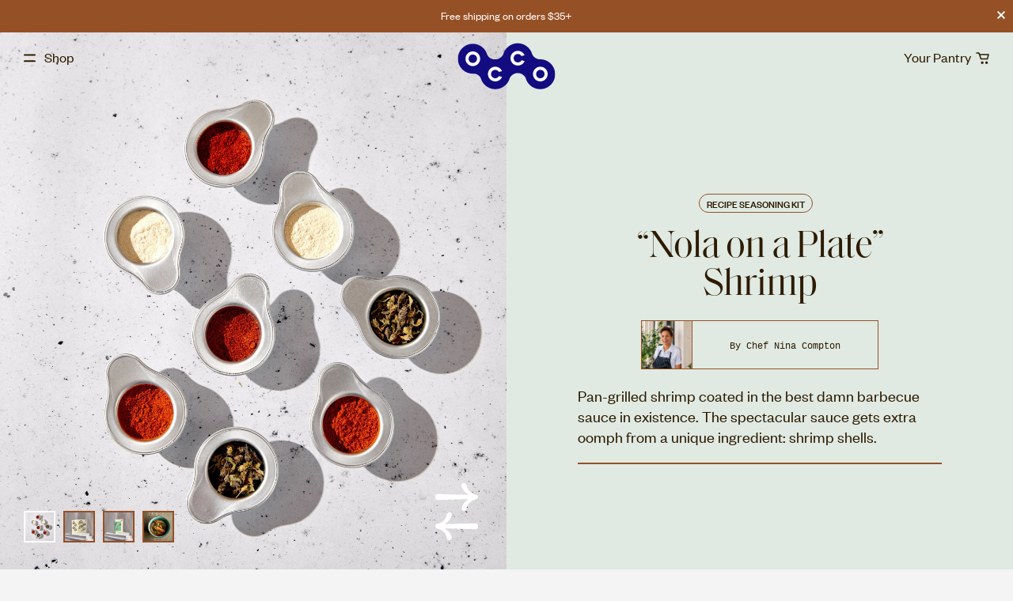

--- FILE ---
content_type: text/html; charset=UTF-8
request_url: https://www.eatocco.com/products/nola-on-a-plate-shrimp/
body_size: 45612
content:
<!DOCTYPE html><html lang="en"><head><meta charSet="utf-8"/><meta http-equiv="x-ua-compatible" content="ie=edge"/><meta name="viewport" content="width=device-width, initial-scale=1, shrink-to-fit=no"/><style data-href="/styles.a6c2ff68152953d37866.css" id="gatsby-global-css">[data-marquee]{position:relative;overflow:hidden}[data-marquee] *{whitespace:nowrap}[data-marquee-inner]{display:flex}[data-marquee][data-direction=right] [data-marquee-inner]{justify-content:flex-end}[data-marquee-content]{display:flex;flex:1 0 auto;animation-timing-function:linear;animation-iteration-count:infinite;animation-play-state:running;will-change:transform}[data-marquee][data-direction=left] [data-marquee-content]{animation-name:marqueeL}[data-marquee][data-direction=right] [data-marquee-content]{animation-name:marqueeR}[data-marquee][data-pause-on-hover]:hover [data-marquee-content]{animation-play-state:paused}[data-marquee-item]{flex:1 0 auto}@keyframes marqueeL{0%{transform:translateZ(0)}to{transform:translate3d(-100%,0,0)}}@media (prefers-reduced-motion){[data-marquee-inner]{overflow-x:scroll}[data-marquee-content]{animation:none!important}}@font-face{font-family:Founders Gro Web;src:url(/static/founders-grotesk-web-medium-7ea7b81eaecfa33171a886a4cc470595.woff2) format("woff2"),url(/static/founders-grotesk-web-medium-b3bc246e6d8ff1959b95a72e9bc87596.woff) format("woff");font-weight:500;font-style:normal;font-stretch:normal}@font-face{font-family:Founders Gro Web;src:url(/static/founders-grotesk-web-regular-cc1eadc88fb5dc09133d60b9cf58de5e.woff2) format("woff2"),url(/static/founders-grotesk-web-regular-fb57d1aaf47cd4f195ffe02b1fa5db6d.woff) format("woff");font-weight:300;font-style:normal;font-stretch:normal}@font-face{font-family:Saol Display Web;src:url(/static/SaolDisplay-Regular-62c939e189880a047335c549101b1166.woff2) format("woff2"),url(/static/SaolDisplay-Regular-d3639d7f15562fe21527d5aef2d29895.woff) format("woff");font-weight:300;font-style:normal;font-stretch:normal}@font-face{font-family:Saol Display Web;src:url(/static/SaolDisplay-RegularItalic-41ed589fbc94581a52250b04540e0349.woff2) format("woff2"),url(/static/SaolDisplay-RegularItalic-0af075784065e71976b6e2a229ab70e9.woff) format("woff");font-weight:300;font-style:italic;font-stretch:normal}.arrow{background-color:transparent!important;border:none!important}.bg--sand{color:#2d1b00}.bg--sand .bc,.bg--sand .ScrollbarsCustom-TrackX{border-color:#d34738!important}.bg--sand .color--theme{color:#d34738}.bg--sand .color--text{color:#2d1b00}.bg--sand .ScrollbarsCustom-Track{background-color:#f8eee1!important}.bg--sand .ScrollbarsCustom-ThumbX{background-color:#d34738!important}.bg--sand .bg--theme-btn,.bg--sand .button,.bg--sand .marquee,.bg--sand button{background-color:#d34738;color:#fff}.bg--sand .arrow{color:#2d1b00}.bg--sand .press__slide.is-selected{background-color:#d34738;color:#fff}.bg--sand .bg--theme.product__form-sticky:before{background-color:#d34738}.bg--sand .bg--theme,.bg--sand.shrink .header__main{color:#2d1b00;background-color:#f8eee1;border-color:#d34738}.bg--sand .press__button:not(.active){color:#000}.bg--sand .press__button:hover{background-color:#d34738!important;color:#fff}.bg--green{color:#fff}.bg--green .bc,.bg--green .ScrollbarsCustom-TrackX{border-color:#c6dfcd!important}.bg--green .color--theme{color:#c6dfcd}.bg--green .color--text{color:#fff}.bg--green .ScrollbarsCustom-ThumbX{background-color:#c6dfcd!important}.bg--green .bg--theme-btn,.bg--green .button,.bg--green .marquee,.bg--green button{background-color:#194321;color:#fff}.bg--green .bg--theme-btn.header__promo,.bg--green .bg--theme-btn.header__promo button,.bg--green .button.header__promo,.bg--green .button.header__promo button,.bg--green .marquee.header__promo,.bg--green .marquee.header__promo button,.bg--green button.header__promo,.bg--green button.header__promo button{background-color:#c6dfcd;color:#2d1b00}.bg--green .cart__single button.bg--theme{border-color:#000;color:#000}.bg--green .collection__filtering-mobile .br{border-color:#c6dfcd}.bg--green .collection__filtering-mobile.hide-border .br{border-right:none}.bg--green .arrow{color:#fff}.bg--green .press__slide.active{background-color:#c6dfcd;color:#fff}.bg--green .bg--theme.product__form-sticky:before{background-color:#c6dfcd}.bg--green .bg--theme,.bg--green.shrink .header__main{color:#fff;background-color:#194321;border-color:#c6dfcd}.bg--green .press__button:not(.active){color:#fff}.bg--green .press__button:hover{background-color:#c6dfcd!important;color:#fff}.bg--green .product__hero-slideshow-arrow,.bg--green .product__hero-slideshow-arrow path{color:#fff}.bg--lite-green{color:#2d1b00}.bg--lite-green .color--theme{color:#965025}.bg--lite-green .bc,.bg--lite-green .ScrollbarsCustom-TrackX{border-color:#965025!important}.bg--lite-green .ScrollbarsCustom-Track{background-color:#e0eae3!important}.bg--lite-green .color--text{color:#000}.bg--lite-green .ScrollbarsCustom-ThumbX{background-color:#965025!important}.bg--lite-green .bg--theme-btn,.bg--lite-green .button,.bg--lite-green .marquee,.bg--lite-green button{background-color:#965025;color:#fff}.bg--lite-green .arrow{color:#2d1b00}.bg--lite-green .product__form-sticky .cb{color:#965025}.bg--lite-green .press__slide.active{background-color:#e0eae3;color:#2d1b00}.bg--lite-green .bg--theme.product__form-sticky:before{background-color:#965025}.bg--lite-green .bg--theme,.bg--lite-green.shrink .header__main{color:#2d1b00;background-color:#e0eae3;border-color:#965025}.bg--lite-green .press__button:not(.active){color:#000}.bg--lite-green .press__button:hover{background-color:#965025!important;color:#fff}.bg--red{color:#fff}.bg--red .bc,.bg--red .ScrollbarsCustom-TrackX{border-color:#d2e3fc!important}.bg--red .color--text{color:#fff}.bg--red .color--theme{color:#d2e3fc}.bg--red .ScrollbarsCustom-ThumbX{background-color:#d2e3fc!important}.bg--red .bg--theme-btn,.bg--red .button,.bg--red .marquee,.bg--red button{background-color:#d2e3fc;color:#2d1b00}.bg--red .arrow{color:#fff}.bg--red .press__slide.active{background-color:#d2e3fc;color:#2d1b00}.bg--red .bg--theme.product__form-sticky:before{background-color:#d2e3fc}.bg--red .bg--theme,.bg--red.shrink .header__main{color:#fff;background-color:#650101;border-color:#fff}.bg--red .press__button:not(.active),.bg--red .product__hero-slideshow-arrow,.bg--red .product__hero-slideshow-arrow path{color:#fff}.bg--lite-blue{color:#2d1b00}.bg--lite-blue .bc,.bg--lite-blue .ScrollbarsCustom-TrackX{border-color:#650101!important}.bg--lite-blue .color--text{color:#2d1b00}.bg--lite-blue .color--theme{color:#650101}.bg--lite-blue .ScrollbarsCustom-Track{background-color:#f2f7ff!important}.bg--lite-blue .ScrollbarsCustom-ThumbX{background-color:#650101!important}.bg--lite-blue .bg--theme-btn,.bg--lite-blue .button,.bg--lite-blue .marquee,.bg--lite-blue button{background-color:#650101;color:#fff}.bg--lite-blue .arrow{color:#2d1b00}.bg--lite-blue .press__slide.active{background-color:#650101;color:#fff}.bg--lite-blue .bg--theme.product__form-sticky:before{background-color:#650101}.bg--lite-blue .bg--theme,.bg--lite-blue.shrink .header__main{color:#2d1b00;background-color:#f2f7ff;border-color:#650101}.bg--lite-blue .press__button:not(.active){color:#000}.bg--lite-blue .press__button:hover{background-color:#650101!important;color:#fff}.bg--lite-red{color:#fff}.bg--lite-red .bc,.bg--lite-red .ScrollbarsCustom-TrackX{border-color:#650101!important}.bg--lite-red .color--text{color:#fff}.bg--lite-red .color--theme{color:#650101}.bg--lite-red .ScrollbarsCustom-ThumbX{background-color:#650101!important}.bg--lite-red .bg--theme-btn,.bg--lite-red .button,.bg--lite-red .marquee,.bg--lite-red button{background-color:#650101;color:#fff!important}.bg--lite-red .arrow{color:#fff}.bg--lite-red .press__slide.active{background-color:#650101;color:#fff}.bg--lite-red .bg--theme.product__form-sticky:before{background-color:#650101}.bg--lite-red .bg--theme,.bg--lite-red.shrink .header__main{color:#fff;background-color:#d34738;border-color:#650101}.bg--lite-red .press__button:not(.active){color:#000}.bg--lite-red .press__button:hover{background-color:#650101!important;color:#fff}.bg--lite-yellow,.bg--lite-yellow .color--text,.bg--lite-yellow .color--theme{color:#2d1b00}.bg--lite-yellow .bc,.bg--lite-yellow .ScrollbarsCustom-TrackX{border-color:#2d1b00!important}.bg--lite-yellow .ScrollbarsCustom-Track{background-color:#faf1c6!important}.bg--lite-yellow .ScrollbarsCustom-ThumbX{background-color:#2d1b00!important}.bg--lite-yellow .bg--theme-btn,.bg--lite-yellow .button,.bg--lite-yellow .marquee,.bg--lite-yellow button{background-color:#2d1b00;color:#fff}.bg--lite-yellow .arrow{color:#2d1b00}.bg--lite-yellow .press__slide.active{background-color:#2d1b00;color:#fff}.bg--lite-yellow .bg--theme.product__form-sticky:before{background-color:#2d1b00}.bg--lite-yellow .bg--theme,.bg--lite-yellow.shrink .header__main{color:#2d1b00;background-color:#faf1c6;border-color:#2d1b00}.bg--lite-yellow .press__button:not(.active){color:#000}.mxa{margin:0 auto}a,abbr,acronym,address,applet,article,aside,audio,b,big,blockquote,body,canvas,caption,center,cite,code,dd,del,details,dfn,div,dl,dt,em,embed,fieldset,figcaption,figure,footer,form,h1,h2,h3,h4,h5,h6,header,hgroup,html,i,iframe,img,ins,kbd,label,legend,li,mark,menu,nav,object,ol,output,p,pre,q,ruby,s,samp,section,small,span,strike,strong,sub,summary,sup,table,tbody,td,tfoot,th,thead,time,tr,tt,u,ul,var,video{margin:0;padding:0;border:0;font-size:100%;font-weight:inherit;font-family:inherit;font-style:inherit;vertical-align:baseline}article,aside,details,figcaption,figure,footer,header,hgroup,menu,nav,section{display:block}body{line-height:1}ol,ul{list-style:none}blockquote,q{quotes:none}blockquote:after,blockquote:before,q:after,q:before{content:"";content:none}table{border-collapse:collapse;border-spacing:0}*{box-sizing:border-box}a{color:inherit;text-decoration:none}a,a *{cursor:pointer}a:focus,button:focus{outline:1px dotted}hr{margin:0;padding:0;border:none;border-bottom:1px solid}html{-webkit-text-size-adjust:100%}.vat{vertical-align:top}.vab{vertical-align:bottom}.vam{vertical-align:middle}.vabl{vertical-align:baseline}.bg--white{background-color:#fff}.bg--off-white{background-color:#f8f4f1}.bg--black{background-color:#2d1b00}.bg--gray-border{background-color:#bfbfbf}.bg--gray-text{background-color:grey}.bg--gray-bg{background-color:#f7f7f5}.bg--lite-green{background-color:#e0eae3}.bg--green{background-color:#194321}.bg--off-green{background-color:#263b2a}.bg--teal{background-color:#c6dfcd}.bg--pink{background-color:#fad2cf}.bg--brown{background-color:#965025}.bg--gold{background-color:#e4c958}.bg--red{background-color:#650101}.bg--lite-red{background-color:#d34738}.bg--yellow{background-color:#eaac3e}.bg--sand{background-color:#f8eee1}.bg--blue{background-color:#130c80}.bg--lite-yellow{background-color:#faf1c6}.bg--lite-sea{background-color:#d2e3fc}.bg--lite-blue{background-color:#f2f7ff}.bg--ll-blue{background-color:#cfdef9}.bg--cover{background-size:cover;background-position:50%;background-repeat:no-repeat}.b--white{border:1px solid #fff}.b--off-white{border:1px solid #f8f4f1}.b--black{border:1px solid #2d1b00}.b--gray-border{border:1px solid #bfbfbf}.b--gray-text{border:1px solid grey}.b--gray-bg{border:1px solid #f7f7f5}.b--lite-green{border:1px solid #e0eae3}.b--green{border:1px solid #194321}.b--off-green{border:1px solid #263b2a}.b--teal{border:1px solid #c6dfcd}.b--pink{border:1px solid #fad2cf}.b--brown{border:1px solid #965025}.b--gold{border:1px solid #e4c958}.b--red{border:1px solid #650101}.b--lite-red{border:1px solid #d34738}.b--yellow{border:1px solid #eaac3e}.b--sand{border:1px solid #f8eee1}.b--blue{border:1px solid #130c80}.b--lite-yellow{border:1px solid #faf1c6}.b--lite-sea{border:1px solid #d2e3fc}.b--lite-blue{border:1px solid #f2f7ff}.b--ll-blue{border:1px solid #cfdef9}.bt--white{border-top:1px solid #fff}.bb--white{border-bottom:1px solid #fff}.bl--white{border-left:1px solid #fff}.br--white{border-right:1px solid #fff}.bj--white{border-justify:1px solid #fff}.bt--off-white{border-top:1px solid #f8f4f1}.bb--off-white{border-bottom:1px solid #f8f4f1}.bl--off-white{border-left:1px solid #f8f4f1}.br--off-white{border-right:1px solid #f8f4f1}.bj--off-white{border-justify:1px solid #f8f4f1}.bt--black{border-top:1px solid #2d1b00}.bb--black{border-bottom:1px solid #2d1b00}.bl--black{border-left:1px solid #2d1b00}.br--black{border-right:1px solid #2d1b00}.bj--black{border-justify:1px solid #2d1b00}.bt--gray-border{border-top:1px solid #bfbfbf}.bb--gray-border{border-bottom:1px solid #bfbfbf}.bl--gray-border{border-left:1px solid #bfbfbf}.br--gray-border{border-right:1px solid #bfbfbf}.bj--gray-border{border-justify:1px solid #bfbfbf}.bt--gray-text{border-top:1px solid grey}.bb--gray-text{border-bottom:1px solid grey}.bl--gray-text{border-left:1px solid grey}.br--gray-text{border-right:1px solid grey}.bj--gray-text{border-justify:1px solid grey}.bt--gray-bg{border-top:1px solid #f7f7f5}.bb--gray-bg{border-bottom:1px solid #f7f7f5}.bl--gray-bg{border-left:1px solid #f7f7f5}.br--gray-bg{border-right:1px solid #f7f7f5}.bj--gray-bg{border-justify:1px solid #f7f7f5}.bt--lite-green{border-top:1px solid #e0eae3}.bb--lite-green{border-bottom:1px solid #e0eae3}.bl--lite-green{border-left:1px solid #e0eae3}.br--lite-green{border-right:1px solid #e0eae3}.bj--lite-green{border-justify:1px solid #e0eae3}.bt--green{border-top:1px solid #194321}.bb--green{border-bottom:1px solid #194321}.bl--green{border-left:1px solid #194321}.br--green{border-right:1px solid #194321}.bj--green{border-justify:1px solid #194321}.bt--off-green{border-top:1px solid #263b2a}.bb--off-green{border-bottom:1px solid #263b2a}.bl--off-green{border-left:1px solid #263b2a}.br--off-green{border-right:1px solid #263b2a}.bj--off-green{border-justify:1px solid #263b2a}.bt--teal{border-top:1px solid #c6dfcd}.bb--teal{border-bottom:1px solid #c6dfcd}.bl--teal{border-left:1px solid #c6dfcd}.br--teal{border-right:1px solid #c6dfcd}.bj--teal{border-justify:1px solid #c6dfcd}.bt--pink{border-top:1px solid #fad2cf}.bb--pink{border-bottom:1px solid #fad2cf}.bl--pink{border-left:1px solid #fad2cf}.br--pink{border-right:1px solid #fad2cf}.bj--pink{border-justify:1px solid #fad2cf}.bt--brown{border-top:1px solid #965025}.bb--brown{border-bottom:1px solid #965025}.bl--brown{border-left:1px solid #965025}.br--brown{border-right:1px solid #965025}.bj--brown{border-justify:1px solid #965025}.bt--gold{border-top:1px solid #e4c958}.bb--gold{border-bottom:1px solid #e4c958}.bl--gold{border-left:1px solid #e4c958}.br--gold{border-right:1px solid #e4c958}.bj--gold{border-justify:1px solid #e4c958}.bt--red{border-top:1px solid #650101}.bb--red{border-bottom:1px solid #650101}.bl--red{border-left:1px solid #650101}.br--red{border-right:1px solid #650101}.bj--red{border-justify:1px solid #650101}.bt--lite-red{border-top:1px solid #d34738}.bb--lite-red{border-bottom:1px solid #d34738}.bl--lite-red{border-left:1px solid #d34738}.br--lite-red{border-right:1px solid #d34738}.bj--lite-red{border-justify:1px solid #d34738}.bt--yellow{border-top:1px solid #eaac3e}.bb--yellow{border-bottom:1px solid #eaac3e}.bl--yellow{border-left:1px solid #eaac3e}.br--yellow{border-right:1px solid #eaac3e}.bj--yellow{border-justify:1px solid #eaac3e}.bt--sand{border-top:1px solid #f8eee1}.bb--sand{border-bottom:1px solid #f8eee1}.bl--sand{border-left:1px solid #f8eee1}.br--sand{border-right:1px solid #f8eee1}.bj--sand{border-justify:1px solid #f8eee1}.bt--blue{border-top:1px solid #130c80}.bb--blue{border-bottom:1px solid #130c80}.bl--blue{border-left:1px solid #130c80}.br--blue{border-right:1px solid #130c80}.bj--blue{border-justify:1px solid #130c80}.bt--lite-yellow{border-top:1px solid #faf1c6}.bb--lite-yellow{border-bottom:1px solid #faf1c6}.bl--lite-yellow{border-left:1px solid #faf1c6}.br--lite-yellow{border-right:1px solid #faf1c6}.bj--lite-yellow{border-justify:1px solid #faf1c6}.bt--lite-sea{border-top:1px solid #d2e3fc}.bb--lite-sea{border-bottom:1px solid #d2e3fc}.bl--lite-sea{border-left:1px solid #d2e3fc}.br--lite-sea{border-right:1px solid #d2e3fc}.bj--lite-sea{border-justify:1px solid #d2e3fc}.bt--lite-blue{border-top:1px solid #f2f7ff}.bb--lite-blue{border-bottom:1px solid #f2f7ff}.bl--lite-blue{border-left:1px solid #f2f7ff}.br--lite-blue{border-right:1px solid #f2f7ff}.bj--lite-blue{border-justify:1px solid #f2f7ff}.bt--ll-blue{border-top:1px solid #cfdef9}.bb--ll-blue{border-bottom:1px solid #cfdef9}.bl--ll-blue{border-left:1px solid #cfdef9}.br--ll-blue{border-right:1px solid #cfdef9}.bj--ll-blue{border-justify:1px solid #cfdef9}.color--white{color:#fff}.color--off-white{color:#f8f4f1}.color--black{color:#2d1b00}.color--gray-border{color:#bfbfbf}.color--gray-text{color:grey}.color--gray-bg{color:#f7f7f5}.color--lite-green{color:#e0eae3}.color--green{color:#194321}.color--off-green{color:#263b2a}.color--teal{color:#c6dfcd}.color--pink{color:#fad2cf}.color--brown{color:#965025}.color--gold{color:#e4c958}.color--red{color:#650101}.color--lite-red{color:#d34738}.color--yellow{color:#eaac3e}.color--sand{color:#f8eee1}.color--blue{color:#130c80}.color--lite-yellow{color:#faf1c6}.color--lite-sea{color:#d2e3fc}.color--lite-blue{color:#f2f7ff}.color--ll-blue{color:#cfdef9}.cs--loading{cursor:wait}.db{display:block}.dn{display:none}.di{display:inline}.dib{display:inline-block}.df{display:flex}.dg{display:grid}.dig{display:inline-grid}.fl{float:left}.fr{float:right}.cf:after{content:"";display:table;clear:both}.fw--100{font-weight:100}.fw--200{font-weight:200}.fw--300{font-weight:300}.fw--400{font-weight:400}.fw--500{font-weight:500}.fw--600{font-weight:600}.fw--700{font-weight:700}.fw--800{font-weight:800}.fw--900{font-weight:900}.mxa{margin-right:auto}.mla,.mxa{margin-left:auto}.mra{margin-right:auto}.o0{opacity:0}.o1{opacity:.1}.o2{opacity:.2}.o3{opacity:.3}.o4{opacity:.4}.o5{opacity:.5}.o6{opacity:.6}.o7{opacity:.7}.o8{opacity:.8}.o9{opacity:.9}.o10{opacity:1}.of--hidden{overflow:hidden}.ofx--scroll{overflow-x:auto}.ofx--scroll,.ofy--scroll{-webkit-overflow-scrolling:touch}.ofy--scroll{overflow-y:auto}.pen{pointer-events:none}.pea{pointer-events:auto}.pr{position:relative}.pa{position:absolute}.ps{position:static}.psy{position:-webkit-sticky;position:sticky}.pf{position:fixed}.fill,.top{top:0}.bottom,.fill{bottom:0}.fill,.left{left:0}.fill,.right{right:0}.x{width:100%}.y{height:100%}.cx{max-width:100%;height:auto}.tl{text-align:left}.tr{text-align:right}.tc{text-align:center}@media (min-width:400px){.tl--400{text-align:left}}@media (min-width:400px){.tr--400{text-align:right}}@media (min-width:400px){.tc--400{text-align:center}}@media (min-width:600px){.tl--600{text-align:left}}@media (min-width:600px){.tr--600{text-align:right}}@media (min-width:600px){.tc--600{text-align:center}}@media (min-width:800px){.tl--md{text-align:left}}@media (min-width:800px){.tr--md{text-align:right}}@media (min-width:800px){.tc--md{text-align:center}}@media (min-width:800px){.tl--800{text-align:left}}@media (min-width:800px){.tr--800{text-align:right}}@media (min-width:800px){.tc--800{text-align:center}}@media (min-width:1000px){.tl--1000{text-align:left}}@media (min-width:1000px){.tr--1000{text-align:right}}@media (min-width:1000px){.tc--1000{text-align:center}}@media (min-width:1200px){.tl--1200{text-align:left}}@media (min-width:1200px){.tr--1200{text-align:right}}@media (min-width:1200px){.tc--1200{text-align:center}}@media (min-width:1400px){.tl--1400{text-align:left}}@media (min-width:1400px){.tr--1400{text-align:right}}@media (min-width:1400px){.tc--1400{text-align:center}}.flip{transform-origin:center;transform:rotate(180deg)}.disable-transitions,.disable-transitions *{transition:none!important}.ws--pre{white-space:pre}.ws--pre-line{white-space:pre-line}.ws--nowrap{white-space:nowrap}.wb--break-word{word-break:break-word}.fdr{flex-direction:row}.fdrr{flex-direction:row-reverse}.fdc{flex-direction:column}.fdcr{flex-direction:column-reverse}.aib{align-items:baseline}.jcs{justify-content:flex-start}.jce{justify-content:flex-end}.jcc{justify-content:center}.fa{flex:1 1 auto;min-width:0;min-height:0}.fs0{flex-shrink:0}.fs1{flex-shrink:1}.fg0{flex-grow:0}.fg1{flex-grow:1}@media (min-width:400px){.fw--400{flex-wrap:wrap}.fdr--400{flex-direction:row}.fdrr--400{flex-direction:row-reverse}.fdc--400{flex-direction:column}.fdcr--400{flex-direction:column-reverse}.ais--400{align-items:flex-start}.aie--400{align-items:flex-end}.aic--400{align-items:center}.aib--400{align-items:baseline}.jcs--400{justify-content:flex-start}.jce--400{justify-content:flex-end}.jcc--400{justify-content:center}.jcb--400{justify-content:space-between}.fa--400{flex:1 1 auto;min-width:0;min-height:0}.fs0--400{flex-shrink:0}.fs1--400{flex-shrink:1}.fg0--400{flex-grow:0}.fg1--400{flex-grow:1}}@media (min-width:600px){.fw--600{flex-wrap:wrap}.fdr--600{flex-direction:row}.fdrr--600{flex-direction:row-reverse}.fdc--600{flex-direction:column}.fdcr--600{flex-direction:column-reverse}.ais--600{align-items:flex-start}.aie--600{align-items:flex-end}.aic--600{align-items:center}.aib--600{align-items:baseline}.jcs--600{justify-content:flex-start}.jce--600{justify-content:flex-end}.jcc--600{justify-content:center}.jcb--600{justify-content:space-between}.fa--600{flex:1 1 auto;min-width:0;min-height:0}.fs0--600{flex-shrink:0}.fs1--600{flex-shrink:1}.fg0--600{flex-grow:0}.fg1--600{flex-grow:1}}@media (min-width:800px){.fw--md{flex-wrap:wrap}.fdr--md{flex-direction:row}.fdrr--md{flex-direction:row-reverse}.fdc--md{flex-direction:column}.fdcr--md{flex-direction:column-reverse}.ais--md{align-items:flex-start}.aie--md{align-items:flex-end}.aic--md{align-items:center}.aib--md{align-items:baseline}.jcs--md{justify-content:flex-start}.jce--md{justify-content:flex-end}.jcc--md{justify-content:center}.jcb--md{justify-content:space-between}.fa--md{flex:1 1 auto;min-width:0;min-height:0}.fs0--md{flex-shrink:0}.fs1--md{flex-shrink:1}.fg0--md{flex-grow:0}.fg1--md{flex-grow:1}}@media (min-width:800px){.fw--800{flex-wrap:wrap}.fdr--800{flex-direction:row}.fdrr--800{flex-direction:row-reverse}.fdc--800{flex-direction:column}.fdcr--800{flex-direction:column-reverse}.ais--800{align-items:flex-start}.aie--800{align-items:flex-end}.aic--800{align-items:center}.aib--800{align-items:baseline}.jcs--800{justify-content:flex-start}.jce--800{justify-content:flex-end}.jcc--800{justify-content:center}.jcb--800{justify-content:space-between}.fa--800{flex:1 1 auto;min-width:0;min-height:0}.fs0--800{flex-shrink:0}.fs1--800{flex-shrink:1}.fg0--800{flex-grow:0}.fg1--800{flex-grow:1}}@media (min-width:1000px){.fw--1000{flex-wrap:wrap}.fdr--1000{flex-direction:row}.fdrr--1000{flex-direction:row-reverse}.fdc--1000{flex-direction:column}.fdcr--1000{flex-direction:column-reverse}.ais--1000{align-items:flex-start}.aie--1000{align-items:flex-end}.aic--1000{align-items:center}.aib--1000{align-items:baseline}.jcs--1000{justify-content:flex-start}.jce--1000{justify-content:flex-end}.jcc--1000{justify-content:center}.jcb--1000{justify-content:space-between}.fa--1000{flex:1 1 auto;min-width:0;min-height:0}.fs0--1000{flex-shrink:0}.fs1--1000{flex-shrink:1}.fg0--1000{flex-grow:0}.fg1--1000{flex-grow:1}}@media (min-width:1200px){.fw--1200{flex-wrap:wrap}.fdr--1200{flex-direction:row}.fdrr--1200{flex-direction:row-reverse}.fdc--1200{flex-direction:column}.fdcr--1200{flex-direction:column-reverse}.ais--1200{align-items:flex-start}.aie--1200{align-items:flex-end}.aic--1200{align-items:center}.aib--1200{align-items:baseline}.jcs--1200{justify-content:flex-start}.jce--1200{justify-content:flex-end}.jcc--1200{justify-content:center}.jcb--1200{justify-content:space-between}.fa--1200{flex:1 1 auto;min-width:0;min-height:0}.fs0--1200{flex-shrink:0}.fs1--1200{flex-shrink:1}.fg0--1200{flex-grow:0}.fg1--1200{flex-grow:1}}@media (min-width:1400px){.fw--1400{flex-wrap:wrap}.fdr--1400{flex-direction:row}.fdrr--1400{flex-direction:row-reverse}.fdc--1400{flex-direction:column}.fdcr--1400{flex-direction:column-reverse}.ais--1400{align-items:flex-start}.aie--1400{align-items:flex-end}.aic--1400{align-items:center}.aib--1400{align-items:baseline}.jcs--1400{justify-content:flex-start}.jce--1400{justify-content:flex-end}.jcc--1400{justify-content:center}.jcb--1400{justify-content:space-between}.fa--1400{flex:1 1 auto;min-width:0;min-height:0}.fs0--1400{flex-shrink:0}.fs1--1400{flex-shrink:1}.fg0--1400{flex-grow:0}.fg1--1400{flex-grow:1}}.push-up{position:relative;z-index:1}.z0{z-index:0}.z1{z-index:100}.z2{z-index:200}.z3{z-index:300}.z4{z-index:400}.z5{z-index:500}.z6{z-index:600}.z7{z-index:700}.z8{z-index:800}.z9{z-index:900}.z10{z-index:1000}.gr--lg,.gr--xs{display:grid;grid-template-columns:repeat(12,1fr);column-gap:10px}@media (min-width:400px){.gr--lg--400,.gr--xs--400{display:grid;grid-template-columns:repeat(12,1fr);column-gap:10px}}@media (min-width:600px){.gr--lg--600,.gr--xs--600{display:grid;grid-template-columns:repeat(12,1fr);column-gap:10px}}@media (min-width:800px){.gr--lg--800,.gr--lg--md,.gr--xs--800,.gr--xs--md{display:grid;grid-template-columns:repeat(12,1fr);column-gap:10px}}@media (min-width:1000px){.gr--lg--1000,.gr--xs--1000{display:grid;grid-template-columns:repeat(12,1fr);column-gap:10px}}@media (min-width:1200px){.gr--lg--1200,.gr--xs--1200{display:grid;grid-template-columns:repeat(12,1fr);column-gap:10px}}@media (min-width:1400px){.gr--lg--1400,.gr--xs--1400{display:grid;grid-template-columns:repeat(12,1fr);column-gap:10px}}.gr.gtr--none{grid-gap:0}.gr.gtr--small{grid-gap:10px}.gr.gtr--mobile{grid-gap:30px}.gr.gtr--desktop{grid-gap:45px}@media (min-width:400px){.gr.gtr--none--400{grid-gap:0}.gr.gtr--small--400{grid-gap:10px}.gr.gtr--mobile--400{grid-gap:30px}.gr.gtr--desktop--400{grid-gap:45px}}@media (min-width:600px){.gr.gtr--none--600{grid-gap:0}.gr.gtr--small--600{grid-gap:10px}.gr.gtr--mobile--600{grid-gap:30px}.gr.gtr--desktop--600{grid-gap:45px}}@media (min-width:800px){.gr.gtr--none--md{grid-gap:0}.gr.gtr--small--md{grid-gap:10px}.gr.gtr--mobile--md{grid-gap:30px}.gr.gtr--desktop--md{grid-gap:45px}}@media (min-width:800px){.gr.gtr--none--800{grid-gap:0}.gr.gtr--small--800{grid-gap:10px}.gr.gtr--mobile--800{grid-gap:30px}.gr.gtr--desktop--800{grid-gap:45px}}@media (min-width:1000px){.gr.gtr--none--1000{grid-gap:0}.gr.gtr--small--1000{grid-gap:10px}.gr.gtr--mobile--1000{grid-gap:30px}.gr.gtr--desktop--1000{grid-gap:45px}}@media (min-width:1200px){.gr.gtr--none--1200{grid-gap:0}.gr.gtr--small--1200{grid-gap:10px}.gr.gtr--mobile--1200{grid-gap:30px}.gr.gtr--desktop--1200{grid-gap:45px}}@media (min-width:1400px){.gr.gtr--none--1400{grid-gap:0}.gr.gtr--small--1400{grid-gap:10px}.gr.gtr--mobile--1400{grid-gap:30px}.gr.gtr--desktop--1400{grid-gap:45px}}.gr.jl{justify-items:start}.gr.jc{justify-items:center}.gr.jr{justify-items:end}.gr.at{align-items:start}.gr.am{align-items:center}.gr.ab{align-items:end}@media (min-width:400px){.gr.jl--400{justify-items:start}.gr.jc--400{justify-items:center}.gr.jr--400{justify-items:end}.gr.at--400{align-items:start}.gr.am--400{align-items:center}.gr.ab--400{align-items:end}}@media (min-width:600px){.gr.jl--600{justify-items:start}.gr.jc--600{justify-items:center}.gr.jr--600{justify-items:end}.gr.at--600{align-items:start}.gr.am--600{align-items:center}.gr.ab--600{align-items:end}}@media (min-width:800px){.gr.jl--md{justify-items:start}.gr.jc--md{justify-items:center}.gr.jr--md{justify-items:end}.gr.at--md{align-items:start}.gr.am--md{align-items:center}.gr.ab--md{align-items:end}}@media (min-width:800px){.gr.jl--800{justify-items:start}.gr.jc--800{justify-items:center}.gr.jr--800{justify-items:end}.gr.at--800{align-items:start}.gr.am--800{align-items:center}.gr.ab--800{align-items:end}}@media (min-width:1000px){.gr.jl--1000{justify-items:start}.gr.jc--1000{justify-items:center}.gr.jr--1000{justify-items:end}.gr.at--1000{align-items:start}.gr.am--1000{align-items:center}.gr.ab--1000{align-items:end}}@media (min-width:1200px){.gr.jl--1200{justify-items:start}.gr.jc--1200{justify-items:center}.gr.jr--1200{justify-items:end}.gr.at--1200{align-items:start}.gr.am--1200{align-items:center}.gr.ab--1200{align-items:end}}@media (min-width:1400px){.gr.jl--1400{justify-items:start}.gr.jc--1400{justify-items:center}.gr.jr--1400{justify-items:end}.gr.at--1400{align-items:start}.gr.am--1400{align-items:center}.gr.ab--1400{align-items:end}}.gr.rev{direction:rtl;text-align:left}.gr.fwd,.gr.fwd>.gc,.gr.rev>.gc{direction:ltr;text-align:left}.gcs0{grid-column-start:0}.gce0{grid-column-end:0}.gcssp0{grid-column-start:span 0}.gcesp0{grid-column-end:span 0}.gcs1{grid-column-start:1}.gce1{grid-column-end:1}.gcssp1{grid-column-start:span 1}.gcesp1{grid-column-end:span 1}.gcs2{grid-column-start:2}.gce2{grid-column-end:2}.gcssp2{grid-column-start:span 2}.gcesp2{grid-column-end:span 2}.gcs3{grid-column-start:3}.gce3{grid-column-end:3}.gcssp3{grid-column-start:span 3}.gcesp3{grid-column-end:span 3}.gcs4{grid-column-start:4}.gce4{grid-column-end:4}.gcssp4{grid-column-start:span 4}.gcesp4{grid-column-end:span 4}.gcs5{grid-column-start:5}.gce5{grid-column-end:5}.gcssp5{grid-column-start:span 5}.gcesp5{grid-column-end:span 5}.gcs6{grid-column-start:6}.gce6{grid-column-end:6}.gcssp6{grid-column-start:span 6}.gcesp6{grid-column-end:span 6}.gcs7{grid-column-start:7}.gce7{grid-column-end:7}.gcssp7{grid-column-start:span 7}.gcesp7{grid-column-end:span 7}.gcs8{grid-column-start:8}.gce8{grid-column-end:8}.gcssp8{grid-column-start:span 8}.gcesp8{grid-column-end:span 8}.gcs9{grid-column-start:9}.gce9{grid-column-end:9}.gcssp9{grid-column-start:span 9}.gcesp9{grid-column-end:span 9}.gcs10{grid-column-start:10}.gce10{grid-column-end:10}.gcssp10{grid-column-start:span 10}.gcesp10{grid-column-end:span 10}.gcs11{grid-column-start:11}.gce11{grid-column-end:11}.gcssp11{grid-column-start:span 11}.gcesp11{grid-column-end:span 11}.gcs12{grid-column-start:12}.gce12{grid-column-end:12}.gcssp12{grid-column-start:span 12}.gcesp12{grid-column-end:span 12}@media (min-width:400px){.gcs0--400{grid-column-start:0}.gce0--400{grid-column-end:0}.gcssp0--400{grid-column-start:span 0}.gcesp0--400{grid-column-end:span 0}.gcs1--400{grid-column-start:1}.gce1--400{grid-column-end:1}.gcssp1--400{grid-column-start:span 1}.gcesp1--400{grid-column-end:span 1}.gcs2--400{grid-column-start:2}.gce2--400{grid-column-end:2}.gcssp2--400{grid-column-start:span 2}.gcesp2--400{grid-column-end:span 2}.gcs3--400{grid-column-start:3}.gce3--400{grid-column-end:3}.gcssp3--400{grid-column-start:span 3}.gcesp3--400{grid-column-end:span 3}.gcs4--400{grid-column-start:4}.gce4--400{grid-column-end:4}.gcssp4--400{grid-column-start:span 4}.gcesp4--400{grid-column-end:span 4}.gcs5--400{grid-column-start:5}.gce5--400{grid-column-end:5}.gcssp5--400{grid-column-start:span 5}.gcesp5--400{grid-column-end:span 5}.gcs6--400{grid-column-start:6}.gce6--400{grid-column-end:6}.gcssp6--400{grid-column-start:span 6}.gcesp6--400{grid-column-end:span 6}.gcs7--400{grid-column-start:7}.gce7--400{grid-column-end:7}.gcssp7--400{grid-column-start:span 7}.gcesp7--400{grid-column-end:span 7}.gcs8--400{grid-column-start:8}.gce8--400{grid-column-end:8}.gcssp8--400{grid-column-start:span 8}.gcesp8--400{grid-column-end:span 8}.gcs9--400{grid-column-start:9}.gce9--400{grid-column-end:9}.gcssp9--400{grid-column-start:span 9}.gcesp9--400{grid-column-end:span 9}.gcs10--400{grid-column-start:10}.gce10--400{grid-column-end:10}.gcssp10--400{grid-column-start:span 10}.gcesp10--400{grid-column-end:span 10}.gcs11--400{grid-column-start:11}.gce11--400{grid-column-end:11}.gcssp11--400{grid-column-start:span 11}.gcesp11--400{grid-column-end:span 11}.gcs12--400{grid-column-start:12}.gce12--400{grid-column-end:12}.gcssp12--400{grid-column-start:span 12}.gcesp12--400{grid-column-end:span 12}}@media (min-width:600px){.gcs0--600{grid-column-start:0}.gce0--600{grid-column-end:0}.gcssp0--600{grid-column-start:span 0}.gcesp0--600{grid-column-end:span 0}.gcs1--600{grid-column-start:1}.gce1--600{grid-column-end:1}.gcssp1--600{grid-column-start:span 1}.gcesp1--600{grid-column-end:span 1}.gcs2--600{grid-column-start:2}.gce2--600{grid-column-end:2}.gcssp2--600{grid-column-start:span 2}.gcesp2--600{grid-column-end:span 2}.gcs3--600{grid-column-start:3}.gce3--600{grid-column-end:3}.gcssp3--600{grid-column-start:span 3}.gcesp3--600{grid-column-end:span 3}.gcs4--600{grid-column-start:4}.gce4--600{grid-column-end:4}.gcssp4--600{grid-column-start:span 4}.gcesp4--600{grid-column-end:span 4}.gcs5--600{grid-column-start:5}.gce5--600{grid-column-end:5}.gcssp5--600{grid-column-start:span 5}.gcesp5--600{grid-column-end:span 5}.gcs6--600{grid-column-start:6}.gce6--600{grid-column-end:6}.gcssp6--600{grid-column-start:span 6}.gcesp6--600{grid-column-end:span 6}.gcs7--600{grid-column-start:7}.gce7--600{grid-column-end:7}.gcssp7--600{grid-column-start:span 7}.gcesp7--600{grid-column-end:span 7}.gcs8--600{grid-column-start:8}.gce8--600{grid-column-end:8}.gcssp8--600{grid-column-start:span 8}.gcesp8--600{grid-column-end:span 8}.gcs9--600{grid-column-start:9}.gce9--600{grid-column-end:9}.gcssp9--600{grid-column-start:span 9}.gcesp9--600{grid-column-end:span 9}.gcs10--600{grid-column-start:10}.gce10--600{grid-column-end:10}.gcssp10--600{grid-column-start:span 10}.gcesp10--600{grid-column-end:span 10}.gcs11--600{grid-column-start:11}.gce11--600{grid-column-end:11}.gcssp11--600{grid-column-start:span 11}.gcesp11--600{grid-column-end:span 11}.gcs12--600{grid-column-start:12}.gce12--600{grid-column-end:12}.gcssp12--600{grid-column-start:span 12}.gcesp12--600{grid-column-end:span 12}}@media (min-width:800px){.gcs0--md{grid-column-start:0}.gce0--md{grid-column-end:0}.gcssp0--md{grid-column-start:span 0}.gcesp0--md{grid-column-end:span 0}.gcs1--md{grid-column-start:1}.gce1--md{grid-column-end:1}.gcssp1--md{grid-column-start:span 1}.gcesp1--md{grid-column-end:span 1}.gcs2--md{grid-column-start:2}.gce2--md{grid-column-end:2}.gcssp2--md{grid-column-start:span 2}.gcesp2--md{grid-column-end:span 2}.gcs3--md{grid-column-start:3}.gce3--md{grid-column-end:3}.gcssp3--md{grid-column-start:span 3}.gcesp3--md{grid-column-end:span 3}.gcs4--md{grid-column-start:4}.gce4--md{grid-column-end:4}.gcssp4--md{grid-column-start:span 4}.gcesp4--md{grid-column-end:span 4}.gcs5--md{grid-column-start:5}.gce5--md{grid-column-end:5}.gcssp5--md{grid-column-start:span 5}.gcesp5--md{grid-column-end:span 5}.gcs6--md{grid-column-start:6}.gce6--md{grid-column-end:6}.gcssp6--md{grid-column-start:span 6}.gcesp6--md{grid-column-end:span 6}.gcs7--md{grid-column-start:7}.gce7--md{grid-column-end:7}.gcssp7--md{grid-column-start:span 7}.gcesp7--md{grid-column-end:span 7}.gcs8--md{grid-column-start:8}.gce8--md{grid-column-end:8}.gcssp8--md{grid-column-start:span 8}.gcesp8--md{grid-column-end:span 8}.gcs9--md{grid-column-start:9}.gce9--md{grid-column-end:9}.gcssp9--md{grid-column-start:span 9}.gcesp9--md{grid-column-end:span 9}.gcs10--md{grid-column-start:10}.gce10--md{grid-column-end:10}.gcssp10--md{grid-column-start:span 10}.gcesp10--md{grid-column-end:span 10}.gcs11--md{grid-column-start:11}.gce11--md{grid-column-end:11}.gcssp11--md{grid-column-start:span 11}.gcesp11--md{grid-column-end:span 11}.gcs12--md{grid-column-start:12}.gce12--md{grid-column-end:12}.gcssp12--md{grid-column-start:span 12}.gcesp12--md{grid-column-end:span 12}}@media (min-width:800px){.gcs0--800{grid-column-start:0}.gce0--800{grid-column-end:0}.gcssp0--800{grid-column-start:span 0}.gcesp0--800{grid-column-end:span 0}.gcs1--800{grid-column-start:1}.gce1--800{grid-column-end:1}.gcssp1--800{grid-column-start:span 1}.gcesp1--800{grid-column-end:span 1}.gcs2--800{grid-column-start:2}.gce2--800{grid-column-end:2}.gcssp2--800{grid-column-start:span 2}.gcesp2--800{grid-column-end:span 2}.gcs3--800{grid-column-start:3}.gce3--800{grid-column-end:3}.gcssp3--800{grid-column-start:span 3}.gcesp3--800{grid-column-end:span 3}.gcs4--800{grid-column-start:4}.gce4--800{grid-column-end:4}.gcssp4--800{grid-column-start:span 4}.gcesp4--800{grid-column-end:span 4}.gcs5--800{grid-column-start:5}.gce5--800{grid-column-end:5}.gcssp5--800{grid-column-start:span 5}.gcesp5--800{grid-column-end:span 5}.gcs6--800{grid-column-start:6}.gce6--800{grid-column-end:6}.gcssp6--800{grid-column-start:span 6}.gcesp6--800{grid-column-end:span 6}.gcs7--800{grid-column-start:7}.gce7--800{grid-column-end:7}.gcssp7--800{grid-column-start:span 7}.gcesp7--800{grid-column-end:span 7}.gcs8--800{grid-column-start:8}.gce8--800{grid-column-end:8}.gcssp8--800{grid-column-start:span 8}.gcesp8--800{grid-column-end:span 8}.gcs9--800{grid-column-start:9}.gce9--800{grid-column-end:9}.gcssp9--800{grid-column-start:span 9}.gcesp9--800{grid-column-end:span 9}.gcs10--800{grid-column-start:10}.gce10--800{grid-column-end:10}.gcssp10--800{grid-column-start:span 10}.gcesp10--800{grid-column-end:span 10}.gcs11--800{grid-column-start:11}.gce11--800{grid-column-end:11}.gcssp11--800{grid-column-start:span 11}.gcesp11--800{grid-column-end:span 11}.gcs12--800{grid-column-start:12}.gce12--800{grid-column-end:12}.gcssp12--800{grid-column-start:span 12}.gcesp12--800{grid-column-end:span 12}}@media (min-width:1000px){.gcs0--1000{grid-column-start:0}.gce0--1000{grid-column-end:0}.gcssp0--1000{grid-column-start:span 0}.gcesp0--1000{grid-column-end:span 0}.gcs1--1000{grid-column-start:1}.gce1--1000{grid-column-end:1}.gcssp1--1000{grid-column-start:span 1}.gcesp1--1000{grid-column-end:span 1}.gcs2--1000{grid-column-start:2}.gce2--1000{grid-column-end:2}.gcssp2--1000{grid-column-start:span 2}.gcesp2--1000{grid-column-end:span 2}.gcs3--1000{grid-column-start:3}.gce3--1000{grid-column-end:3}.gcssp3--1000{grid-column-start:span 3}.gcesp3--1000{grid-column-end:span 3}.gcs4--1000{grid-column-start:4}.gce4--1000{grid-column-end:4}.gcssp4--1000{grid-column-start:span 4}.gcesp4--1000{grid-column-end:span 4}.gcs5--1000{grid-column-start:5}.gce5--1000{grid-column-end:5}.gcssp5--1000{grid-column-start:span 5}.gcesp5--1000{grid-column-end:span 5}.gcs6--1000{grid-column-start:6}.gce6--1000{grid-column-end:6}.gcssp6--1000{grid-column-start:span 6}.gcesp6--1000{grid-column-end:span 6}.gcs7--1000{grid-column-start:7}.gce7--1000{grid-column-end:7}.gcssp7--1000{grid-column-start:span 7}.gcesp7--1000{grid-column-end:span 7}.gcs8--1000{grid-column-start:8}.gce8--1000{grid-column-end:8}.gcssp8--1000{grid-column-start:span 8}.gcesp8--1000{grid-column-end:span 8}.gcs9--1000{grid-column-start:9}.gce9--1000{grid-column-end:9}.gcssp9--1000{grid-column-start:span 9}.gcesp9--1000{grid-column-end:span 9}.gcs10--1000{grid-column-start:10}.gce10--1000{grid-column-end:10}.gcssp10--1000{grid-column-start:span 10}.gcesp10--1000{grid-column-end:span 10}.gcs11--1000{grid-column-start:11}.gce11--1000{grid-column-end:11}.gcssp11--1000{grid-column-start:span 11}.gcesp11--1000{grid-column-end:span 11}.gcs12--1000{grid-column-start:12}.gce12--1000{grid-column-end:12}.gcssp12--1000{grid-column-start:span 12}.gcesp12--1000{grid-column-end:span 12}}@media (min-width:1200px){.gcs0--1200{grid-column-start:0}.gce0--1200{grid-column-end:0}.gcssp0--1200{grid-column-start:span 0}.gcesp0--1200{grid-column-end:span 0}.gcs1--1200{grid-column-start:1}.gce1--1200{grid-column-end:1}.gcssp1--1200{grid-column-start:span 1}.gcesp1--1200{grid-column-end:span 1}.gcs2--1200{grid-column-start:2}.gce2--1200{grid-column-end:2}.gcssp2--1200{grid-column-start:span 2}.gcesp2--1200{grid-column-end:span 2}.gcs3--1200{grid-column-start:3}.gce3--1200{grid-column-end:3}.gcssp3--1200{grid-column-start:span 3}.gcesp3--1200{grid-column-end:span 3}.gcs4--1200{grid-column-start:4}.gce4--1200{grid-column-end:4}.gcssp4--1200{grid-column-start:span 4}.gcesp4--1200{grid-column-end:span 4}.gcs5--1200{grid-column-start:5}.gce5--1200{grid-column-end:5}.gcssp5--1200{grid-column-start:span 5}.gcesp5--1200{grid-column-end:span 5}.gcs6--1200{grid-column-start:6}.gce6--1200{grid-column-end:6}.gcssp6--1200{grid-column-start:span 6}.gcesp6--1200{grid-column-end:span 6}.gcs7--1200{grid-column-start:7}.gce7--1200{grid-column-end:7}.gcssp7--1200{grid-column-start:span 7}.gcesp7--1200{grid-column-end:span 7}.gcs8--1200{grid-column-start:8}.gce8--1200{grid-column-end:8}.gcssp8--1200{grid-column-start:span 8}.gcesp8--1200{grid-column-end:span 8}.gcs9--1200{grid-column-start:9}.gce9--1200{grid-column-end:9}.gcssp9--1200{grid-column-start:span 9}.gcesp9--1200{grid-column-end:span 9}.gcs10--1200{grid-column-start:10}.gce10--1200{grid-column-end:10}.gcssp10--1200{grid-column-start:span 10}.gcesp10--1200{grid-column-end:span 10}.gcs11--1200{grid-column-start:11}.gce11--1200{grid-column-end:11}.gcssp11--1200{grid-column-start:span 11}.gcesp11--1200{grid-column-end:span 11}.gcs12--1200{grid-column-start:12}.gce12--1200{grid-column-end:12}.gcssp12--1200{grid-column-start:span 12}.gcesp12--1200{grid-column-end:span 12}}@media (min-width:1400px){.gcs0--1400{grid-column-start:0}.gce0--1400{grid-column-end:0}.gcssp0--1400{grid-column-start:span 0}.gcesp0--1400{grid-column-end:span 0}.gcs1--1400{grid-column-start:1}.gce1--1400{grid-column-end:1}.gcssp1--1400{grid-column-start:span 1}.gcesp1--1400{grid-column-end:span 1}.gcs2--1400{grid-column-start:2}.gce2--1400{grid-column-end:2}.gcssp2--1400{grid-column-start:span 2}.gcesp2--1400{grid-column-end:span 2}.gcs3--1400{grid-column-start:3}.gce3--1400{grid-column-end:3}.gcssp3--1400{grid-column-start:span 3}.gcesp3--1400{grid-column-end:span 3}.gcs4--1400{grid-column-start:4}.gce4--1400{grid-column-end:4}.gcssp4--1400{grid-column-start:span 4}.gcesp4--1400{grid-column-end:span 4}.gcs5--1400{grid-column-start:5}.gce5--1400{grid-column-end:5}.gcssp5--1400{grid-column-start:span 5}.gcesp5--1400{grid-column-end:span 5}.gcs6--1400{grid-column-start:6}.gce6--1400{grid-column-end:6}.gcssp6--1400{grid-column-start:span 6}.gcesp6--1400{grid-column-end:span 6}.gcs7--1400{grid-column-start:7}.gce7--1400{grid-column-end:7}.gcssp7--1400{grid-column-start:span 7}.gcesp7--1400{grid-column-end:span 7}.gcs8--1400{grid-column-start:8}.gce8--1400{grid-column-end:8}.gcssp8--1400{grid-column-start:span 8}.gcesp8--1400{grid-column-end:span 8}.gcs9--1400{grid-column-start:9}.gce9--1400{grid-column-end:9}.gcssp9--1400{grid-column-start:span 9}.gcesp9--1400{grid-column-end:span 9}.gcs10--1400{grid-column-start:10}.gce10--1400{grid-column-end:10}.gcssp10--1400{grid-column-start:span 10}.gcesp10--1400{grid-column-end:span 10}.gcs11--1400{grid-column-start:11}.gce11--1400{grid-column-end:11}.gcssp11--1400{grid-column-start:span 11}.gcesp11--1400{grid-column-end:span 11}.gcs12--1400{grid-column-start:12}.gce12--1400{grid-column-end:12}.gcssp12--1400{grid-column-start:span 12}.gcesp12--1400{grid-column-end:span 12}}.grid-container{padding-left:25px;padding-right:25px;margin-left:auto;margin-right:auto}@media (min-width:800px){.grid-container{padding-left:115px;padding-right:115px}}.grid-container.contained{max-width:1920px}.grid-container.flush{padding:0}.grid-container.padded{padding-left:25px;padding-right:25px}@media (min-width:800px){.grid-container.padded{padding-left:115px;padding-right:115px}}@media (min-width:400px){.grid-container.contained--400{max-width:1920px}.grid-container.flush--400{padding:0}.grid-container.padded--400{padding-left:25px;padding-right:25px}}@media (min-width:400px) and (min-width:800px){.grid-container.padded--400{padding-left:115px;padding-right:115px}}@media (min-width:600px){.grid-container.contained--600{max-width:1920px}.grid-container.flush--600{padding:0}.grid-container.padded--600{padding-left:25px;padding-right:25px}}@media (min-width:600px) and (min-width:800px){.grid-container.padded--600{padding-left:115px;padding-right:115px}}@media (min-width:800px){.grid-container.contained--md{max-width:1920px}.grid-container.flush--md{padding:0}.grid-container.padded--md{padding-left:25px;padding-right:25px}}@media (min-width:800px) and (min-width:800px){.grid-container.padded--md{padding-left:115px;padding-right:115px}}@media (min-width:800px){.grid-container.contained--800{max-width:1920px}.grid-container.flush--800{padding:0}.grid-container.padded--800{padding-left:25px;padding-right:25px}}@media (min-width:800px) and (min-width:800px){.grid-container.padded--800{padding-left:115px;padding-right:115px}}@media (min-width:1000px){.grid-container.contained--1000{max-width:1920px}.grid-container.flush--1000{padding:0}.grid-container.padded--1000{padding-left:25px;padding-right:25px}}@media (min-width:1000px) and (min-width:800px){.grid-container.padded--1000{padding-left:115px;padding-right:115px}}@media (min-width:1200px){.grid-container.contained--1200{max-width:1920px}.grid-container.flush--1200{padding:0}.grid-container.padded--1200{padding-left:25px;padding-right:25px}}@media (min-width:1200px) and (min-width:800px){.grid-container.padded--1200{padding-left:115px;padding-right:115px}}@media (min-width:1400px){.grid-container.contained--1400{max-width:1920px}.grid-container.flush--1400{padding:0}.grid-container.padded--1400{padding-left:25px;padding-right:25px}}@media (min-width:1400px) and (min-width:800px){.grid-container.padded--1400{padding-left:115px;padding-right:115px}}.grid-container-reset{margin-left:-25px;margin-right:-25px}@media (min-width:800px){.grid-container-reset{margin-left:-115px;margin-right:-115px}}.row{margin-left:-5px;margin-right:-5px;list-style:none;min-height:1px;vertical-align:top;font-size:0;line-height:0}@media (min-width:800px){.row{margin-left:-5px;margin-right:-5px}}.row>.col{font-size:16px;line-height:24px;display:inline-block;width:100%;padding-left:5px;padding-right:5px;box-sizing:inherit;vertical-align:top}@media (min-width:800px){.row>.col{font-size:16px;line-height:24px;padding-left:5px;padding-right:5px}}.row.gutter--vertical{margin-bottom:-10px}.row.gutter--vertical>.col{padding-bottom:10px}@media (min-width:800px){.row.gutter--vertical{margin-bottom:-10px}.row.gutter--vertical>.col{padding-bottom:10px}}.row.gutter--none{margin-left:0;margin-right:0}.row.gutter--none>.col{padding-left:0;padding-right:0}.row.gutter--vertical.gutter--none{margin-bottom:0}.row.gutter--vertical.gutter--none>.col{padding-bottom:0}@media (min-width:400px){.row.gutter--none--400{margin-left:0;margin-right:0}.row.gutter--none--400>.col{padding-left:0;padding-right:0}.row.gutter--vertical.gutter--none--400{margin-bottom:0}.row.gutter--vertical.gutter--none--400>.col{padding-bottom:0}}@media (min-width:600px){.row.gutter--none--600{margin-left:0;margin-right:0}.row.gutter--none--600>.col{padding-left:0;padding-right:0}.row.gutter--vertical.gutter--none--600{margin-bottom:0}.row.gutter--vertical.gutter--none--600>.col{padding-bottom:0}}@media (min-width:800px){.row.gutter--none--md{margin-left:0;margin-right:0}.row.gutter--none--md>.col{padding-left:0;padding-right:0}.row.gutter--vertical.gutter--none--md{margin-bottom:0}.row.gutter--vertical.gutter--none--md>.col{padding-bottom:0}}@media (min-width:800px){.row.gutter--none--800{margin-left:0;margin-right:0}.row.gutter--none--800>.col{padding-left:0;padding-right:0}.row.gutter--vertical.gutter--none--800{margin-bottom:0}.row.gutter--vertical.gutter--none--800>.col{padding-bottom:0}}@media (min-width:1000px){.row.gutter--none--1000{margin-left:0;margin-right:0}.row.gutter--none--1000>.col{padding-left:0;padding-right:0}.row.gutter--vertical.gutter--none--1000{margin-bottom:0}.row.gutter--vertical.gutter--none--1000>.col{padding-bottom:0}}@media (min-width:1200px){.row.gutter--none--1200{margin-left:0;margin-right:0}.row.gutter--none--1200>.col{padding-left:0;padding-right:0}.row.gutter--vertical.gutter--none--1200{margin-bottom:0}.row.gutter--vertical.gutter--none--1200>.col{padding-bottom:0}}@media (min-width:1400px){.row.gutter--none--1400{margin-left:0;margin-right:0}.row.gutter--none--1400>.col{padding-left:0;padding-right:0}.row.gutter--vertical.gutter--none--1400{margin-bottom:0}.row.gutter--vertical.gutter--none--1400>.col{padding-bottom:0}}.row.align--right{text-align:right}.row.align--right>.col{text-align:left}.row.align--center{text-align:center}.row.align--center>.col{text-align:left}.row.align--middle>.col{vertical-align:middle}.row.align--top>.col{vertical-align:top}.row.align--bottom>.col{vertical-align:bottom}.row.align--baseline>.col{vertical-align:baseline}.row.direction--rev{direction:rtl;text-align:left}.row.direction--forward,.row.direction--forward>.col,.row.direction--rev>.col{direction:ltr;text-align:left}@media (min-width:400px){.row.direction--rev--400{direction:rtl;text-align:left}.row.direction--forward--400,.row.direction--forward--400>.col,.row.direction--rev--400>.col{direction:ltr;text-align:left}}@media (min-width:600px){.row.direction--rev--600{direction:rtl;text-align:left}.row.direction--forward--600,.row.direction--forward--600>.col,.row.direction--rev--600>.col{direction:ltr;text-align:left}}@media (min-width:800px){.row.direction--rev--md{direction:rtl;text-align:left}.row.direction--forward--md,.row.direction--forward--md>.col,.row.direction--rev--md>.col{direction:ltr;text-align:left}}@media (min-width:800px){.row.direction--rev--800{direction:rtl;text-align:left}.row.direction--forward--800,.row.direction--forward--800>.col,.row.direction--rev--800>.col{direction:ltr;text-align:left}}@media (min-width:1000px){.row.direction--rev--1000{direction:rtl;text-align:left}.row.direction--forward--1000,.row.direction--forward--1000>.col,.row.direction--rev--1000>.col{direction:ltr;text-align:left}}@media (min-width:1200px){.row.direction--rev--1200{direction:rtl;text-align:left}.row.direction--forward--1200,.row.direction--forward--1200>.col,.row.direction--rev--1200>.col{direction:ltr;text-align:left}}@media (min-width:1400px){.row.direction--rev--1400{direction:rtl;text-align:left}.row.direction--forward--1400,.row.direction--forward--1400>.col,.row.direction--rev--1400>.col{direction:ltr;text-align:left}}.col.c0{width:0}.col.c1{width:7.14286%}.col.c2{width:14.28571%}.col.c3{width:21.42857%}.col.c4{width:28.57143%}.col.c5{width:35.71429%}.col.c6{width:42.85714%}.col.c7{width:50%}.col.c8{width:57.14286%}.col.c9{width:64.28571%}.col.c10{width:71.42857%}.col.c11{width:78.57143%}.col.c12{width:85.71429%}.col.c13{width:92.85714%}.col.c14{width:100%}@media (min-width:400px){.col.c0--400{width:0}.col.c1--400{width:7.14286%}.col.c2--400{width:14.28571%}.col.c3--400{width:21.42857%}.col.c4--400{width:28.57143%}.col.c5--400{width:35.71429%}.col.c6--400{width:42.85714%}.col.c7--400{width:50%}.col.c8--400{width:57.14286%}.col.c9--400{width:64.28571%}.col.c10--400{width:71.42857%}.col.c11--400{width:78.57143%}.col.c12--400{width:85.71429%}.col.c13--400{width:92.85714%}.col.c14--400{width:100%}}@media (min-width:600px){.col.c0--600{width:0}.col.c1--600{width:7.14286%}.col.c2--600{width:14.28571%}.col.c3--600{width:21.42857%}.col.c4--600{width:28.57143%}.col.c5--600{width:35.71429%}.col.c6--600{width:42.85714%}.col.c7--600{width:50%}.col.c8--600{width:57.14286%}.col.c9--600{width:64.28571%}.col.c10--600{width:71.42857%}.col.c11--600{width:78.57143%}.col.c12--600{width:85.71429%}.col.c13--600{width:92.85714%}.col.c14--600{width:100%}}@media (min-width:800px){.col.c0--md{width:0}.col.c1--md{width:7.14286%}.col.c2--md{width:14.28571%}.col.c3--md{width:21.42857%}.col.c4--md{width:28.57143%}.col.c5--md{width:35.71429%}.col.c6--md{width:42.85714%}.col.c7--md{width:50%}.col.c8--md{width:57.14286%}.col.c9--md{width:64.28571%}.col.c10--md{width:71.42857%}.col.c11--md{width:78.57143%}.col.c12--md{width:85.71429%}.col.c13--md{width:92.85714%}.col.c14--md{width:100%}}@media (min-width:800px){.col.c0--800{width:0}.col.c1--800{width:7.14286%}.col.c2--800{width:14.28571%}.col.c3--800{width:21.42857%}.col.c4--800{width:28.57143%}.col.c5--800{width:35.71429%}.col.c6--800{width:42.85714%}.col.c7--800{width:50%}.col.c8--800{width:57.14286%}.col.c9--800{width:64.28571%}.col.c10--800{width:71.42857%}.col.c11--800{width:78.57143%}.col.c12--800{width:85.71429%}.col.c13--800{width:92.85714%}.col.c14--800{width:100%}}@media (min-width:1000px){.col.c0--1000{width:0}.col.c1--1000{width:7.14286%}.col.c2--1000{width:14.28571%}.col.c3--1000{width:21.42857%}.col.c4--1000{width:28.57143%}.col.c5--1000{width:35.71429%}.col.c6--1000{width:42.85714%}.col.c7--1000{width:50%}.col.c8--1000{width:57.14286%}.col.c9--1000{width:64.28571%}.col.c10--1000{width:71.42857%}.col.c11--1000{width:78.57143%}.col.c12--1000{width:85.71429%}.col.c13--1000{width:92.85714%}.col.c14--1000{width:100%}}@media (min-width:1200px){.col.c0--1200{width:0}.col.c1--1200{width:7.14286%}.col.c2--1200{width:14.28571%}.col.c3--1200{width:21.42857%}.col.c4--1200{width:28.57143%}.col.c5--1200{width:35.71429%}.col.c6--1200{width:42.85714%}.col.c7--1200{width:50%}.col.c8--1200{width:57.14286%}.col.c9--1200{width:64.28571%}.col.c10--1200{width:71.42857%}.col.c11--1200{width:78.57143%}.col.c12--1200{width:85.71429%}.col.c13--1200{width:92.85714%}.col.c14--1200{width:100%}}@media (min-width:1400px){.col.c0--1400{width:0}.col.c1--1400{width:7.14286%}.col.c2--1400{width:14.28571%}.col.c3--1400{width:21.42857%}.col.c4--1400{width:28.57143%}.col.c5--1400{width:35.71429%}.col.c6--1400{width:42.85714%}.col.c7--1400{width:50%}.col.c8--1400{width:57.14286%}.col.c9--1400{width:64.28571%}.col.c10--1400{width:71.42857%}.col.c11--1400{width:78.57143%}.col.c12--1400{width:85.71429%}.col.c13--1400{width:92.85714%}.col.c14--1400{width:100%}}.list{margin:0;padding:0;list-style:none;font-size:0;line-height:0}.list--scroll{white-space:nowrap;overflow-x:auto;-webkit-overflow-scrolling:touch}.list--scroll .list__item{white-space:normal}.list__item{font-size:16px;line-height:24px}@media (min-width:800px){.list__item{font-size:16px;line-height:24px}}.list--horizontal>.list__item{display:inline-block;margin-right:10px}.list--horizontal>.list__item:last-child{margin-right:0}.list--horizontal.gutter--vertical{margin-bottom:-10px}.list--horizontal.gutter--vertical>.list__item{margin-bottom:10px}.list--vertical>.list__item{display:block;margin-bottom:10px}.list--vertical>.list__item:last-child{margin-bottom:0}.list.align--middle>.list__item{vertical-align:middle}.list--vertical.gutter--none>.list__item,.list--vertical.gutter--none>.list__item:last-child{margin-bottom:0}.list--horizontal.gutter--none>.list__item,.list--horizontal.gutter--none>.list__item:last-child{margin-right:0}.list--horizontal.gutter--none.gutter--vertical,.list--horizontal.gutter--none.gutter--vertical>.list__item{margin-bottom:0}@media (min-width:400px){.list--horizontal--400>.list__item{display:inline-block;margin-right:10px;margin-bottom:0}.list--horizontal--400>.list__item:last-child{margin-right:0}.list--horizontal--400.gutter--vertical{margin-bottom:-10px}.list--horizontal--400.gutter--vertical>.list__item{margin-bottom:10px}.list--vertical--400>.list__item{display:block;margin-right:0;margin-bottom:10px}.list--vertical--400>.list__item:last-child{margin-bottom:0}.list--vertical--400.gutter--none>.list__item{margin-bottom:0;margin-right:0}.list--vertical--400.gutter--none>.list__item:last-child{margin-bottom:0}.list--horizontal--400.gutter--none>.list__item{margin-right:0;margin-bottom:0}.list--horizontal--400.gutter--none>.list__item:last-child{margin-right:0}.list--horizontal--400.gutter--none.gutter--vertical,.list--horizontal--400.gutter--none.gutter--vertical>.list__item{margin-bottom:0}}@media (min-width:600px){.list--horizontal--600>.list__item{display:inline-block;margin-right:10px;margin-bottom:0}.list--horizontal--600>.list__item:last-child{margin-right:0}.list--horizontal--600.gutter--vertical{margin-bottom:-10px}.list--horizontal--600.gutter--vertical>.list__item{margin-bottom:10px}.list--vertical--600>.list__item{display:block;margin-right:0;margin-bottom:10px}.list--vertical--600>.list__item:last-child{margin-bottom:0}.list--vertical--600.gutter--none>.list__item{margin-bottom:0;margin-right:0}.list--vertical--600.gutter--none>.list__item:last-child{margin-bottom:0}.list--horizontal--600.gutter--none>.list__item{margin-right:0;margin-bottom:0}.list--horizontal--600.gutter--none>.list__item:last-child{margin-right:0}.list--horizontal--600.gutter--none.gutter--vertical,.list--horizontal--600.gutter--none.gutter--vertical>.list__item{margin-bottom:0}}@media (min-width:800px){.list--horizontal--md>.list__item{display:inline-block;margin-right:10px;margin-bottom:0}.list--horizontal--md>.list__item:last-child{margin-right:0}.list--horizontal--md.gutter--vertical{margin-bottom:-10px}.list--horizontal--md.gutter--vertical>.list__item{margin-bottom:10px}.list--vertical--md>.list__item{display:block;margin-right:0;margin-bottom:10px}.list--vertical--md>.list__item:last-child{margin-bottom:0}.list--vertical--md.gutter--none>.list__item{margin-bottom:0;margin-right:0}.list--vertical--md.gutter--none>.list__item:last-child{margin-bottom:0}.list--horizontal--md.gutter--none>.list__item{margin-right:0;margin-bottom:0}.list--horizontal--md.gutter--none>.list__item:last-child{margin-right:0}.list--horizontal--md.gutter--none.gutter--vertical,.list--horizontal--md.gutter--none.gutter--vertical>.list__item{margin-bottom:0}}@media (min-width:800px){.list--horizontal--800>.list__item{display:inline-block;margin-right:10px;margin-bottom:0}.list--horizontal--800>.list__item:last-child{margin-right:0}.list--horizontal--800.gutter--vertical{margin-bottom:-10px}.list--horizontal--800.gutter--vertical>.list__item{margin-bottom:10px}.list--vertical--800>.list__item{display:block;margin-right:0;margin-bottom:10px}.list--vertical--800>.list__item:last-child{margin-bottom:0}.list--vertical--800.gutter--none>.list__item{margin-bottom:0;margin-right:0}.list--vertical--800.gutter--none>.list__item:last-child{margin-bottom:0}.list--horizontal--800.gutter--none>.list__item{margin-right:0;margin-bottom:0}.list--horizontal--800.gutter--none>.list__item:last-child{margin-right:0}.list--horizontal--800.gutter--none.gutter--vertical,.list--horizontal--800.gutter--none.gutter--vertical>.list__item{margin-bottom:0}}@media (min-width:1000px){.list--horizontal--1000>.list__item{display:inline-block;margin-right:10px;margin-bottom:0}.list--horizontal--1000>.list__item:last-child{margin-right:0}.list--horizontal--1000.gutter--vertical{margin-bottom:-10px}.list--horizontal--1000.gutter--vertical>.list__item{margin-bottom:10px}.list--vertical--1000>.list__item{display:block;margin-right:0;margin-bottom:10px}.list--vertical--1000>.list__item:last-child{margin-bottom:0}.list--vertical--1000.gutter--none>.list__item{margin-bottom:0;margin-right:0}.list--vertical--1000.gutter--none>.list__item:last-child{margin-bottom:0}.list--horizontal--1000.gutter--none>.list__item{margin-right:0;margin-bottom:0}.list--horizontal--1000.gutter--none>.list__item:last-child{margin-right:0}.list--horizontal--1000.gutter--none.gutter--vertical,.list--horizontal--1000.gutter--none.gutter--vertical>.list__item{margin-bottom:0}}@media (min-width:1200px){.list--horizontal--1200>.list__item{display:inline-block;margin-right:10px;margin-bottom:0}.list--horizontal--1200>.list__item:last-child{margin-right:0}.list--horizontal--1200.gutter--vertical{margin-bottom:-10px}.list--horizontal--1200.gutter--vertical>.list__item{margin-bottom:10px}.list--vertical--1200>.list__item{display:block;margin-right:0;margin-bottom:10px}.list--vertical--1200>.list__item:last-child{margin-bottom:0}.list--vertical--1200.gutter--none>.list__item{margin-bottom:0;margin-right:0}.list--vertical--1200.gutter--none>.list__item:last-child{margin-bottom:0}.list--horizontal--1200.gutter--none>.list__item{margin-right:0;margin-bottom:0}.list--horizontal--1200.gutter--none>.list__item:last-child{margin-right:0}.list--horizontal--1200.gutter--none.gutter--vertical,.list--horizontal--1200.gutter--none.gutter--vertical>.list__item{margin-bottom:0}}@media (min-width:1400px){.list--horizontal--1400>.list__item{display:inline-block;margin-right:10px;margin-bottom:0}.list--horizontal--1400>.list__item:last-child{margin-right:0}.list--horizontal--1400.gutter--vertical{margin-bottom:-10px}.list--horizontal--1400.gutter--vertical>.list__item{margin-bottom:10px}.list--vertical--1400>.list__item{display:block;margin-right:0;margin-bottom:10px}.list--vertical--1400>.list__item:last-child{margin-bottom:0}.list--vertical--1400.gutter--none>.list__item{margin-bottom:0;margin-right:0}.list--vertical--1400.gutter--none>.list__item:last-child{margin-bottom:0}.list--horizontal--1400.gutter--none>.list__item{margin-right:0;margin-bottom:0}.list--horizontal--1400.gutter--none>.list__item:last-child{margin-right:0}.list--horizontal--1400.gutter--none.gutter--vertical,.list--horizontal--1400.gutter--none.gutter--vertical>.list__item{margin-bottom:0}}.media{display:flex;align-items:flex-start;width:100%}.media.media--horizontal{flex-direction:row}.media.media--vertical{flex-direction:column}.media.media--vertical>.media__fixed,.media.media--vertical>.media__fluid{width:100%}.media__fluid{flex:1 1;min-width:1px;min-height:1px}.media--reverse>.media__fixed{order:1}.media.align--top{align-items:flex-start}.media.align--middle{align-items:center}.media.align--bottom{align-items:flex-end}.media.media--horizontal.media--forward.gutter--none>.media__fixed{margin-right:0}.media.media--horizontal.media--reverse.gutter--none>.media__fixed{margin-left:0}.media.media--vertical.media--forward.gutter--none>.media__fixed{margin-bottom:0}.media.media--vertical.media--reverse.gutter--none>.media__fixed{margin-top:0}@media (max-width:399px){.show--400{display:none!important}}@media (min-width:400px){.hide--400{display:none!important}}@media (max-width:599px){.show--600{display:none!important}}@media (min-width:600px){.hide--600{display:none!important}}@media (max-width:799px){.show--md{display:none!important}}@media (min-width:800px){.hide--md{display:none!important}}@media (max-width:799px){.show--800{display:none!important}}@media (min-width:800px){.hide--800{display:none!important}}@media (max-width:999px){.show--1000{display:none!important}}@media (min-width:1000px){.hide--1000{display:none!important}}@media (max-width:1199px){.show--1200{display:none!important}}@media (min-width:1200px){.hide--1200{display:none!important}}@media (max-width:1399px){.show--1400{display:none!important}}@media (min-width:1400px){.hide--1400{display:none!important}}.saol,.serif{font-family:Saol Display Web}.saol.italic,.serif.italic,blockquote{font-style:italic}blockquote{text-align:center;padding-top:20px;padding-bottom:20px;color:#130c80;font-family:Saol Display Web}@media (min-width:800px){blockquote{padding-top:40px;padding-bottom:40px}}p{margin:14px 0}.h1,.h2,.h3,h1,h2,h3{font-weight:400;font-family:Saol Display Web}.h1 .italic,.h1 span.italic,.h1.italic,.h2 .italic,.h2 span.italic,.h2.italic,.h3 .italic,.h3 span.italic,.h3.italic,h1 .italic,h1 span.italic,h1.italic,h2 .italic,h2 span.italic,h2.italic,h3 .italic,h3 span.italic,h3.italic{font-family:Saol Display Web;font-style:italic}.courier,.mono,.mono span{font-family:courier}.button,.founders,.sans,li,ol,p,span,ul{font-family:Founders Gro Web;font-weight:300}.strike{text-decoration:line-through}.rich__text ul{margin-left:10px}.rich__text li{list-style-type:disc;margin-left:20px}.medium{font-weight:500}.underline{text-decoration:underline}.link-underline{padding-bottom:3px;border-bottom:1px solid}.link-underline svg{transition:.1s ease-in-out}.link-underline:hover svg{position:relative;top:2px;transform:rotate(45deg)}.vertical{writing-mode:vertical-rl;text-orientation:mixed;transform:rotate(180deg)}.link-arrow svg{position:relative;top:2px;right:-2px}.h1,h1{font-size:40px;line-height:1}@media (min-width:800px){.h1,h1{font-size:60px;letter-spacing:-2px;line-height:1.1}}@media (min-width:1000px){.h1,h1{font-size:60px}}.h2,blockquote,h2{font-size:30px;line-height:1.2}@media (min-width:800px){.h2,blockquote,h2{line-height:1;font-size:36px;letter-spacing:-1px}}@media (min-width:1200px){.h2,blockquote,h2{line-height:1;font-size:48px;letter-spacing:-1px}}.h3,h3{font-size:28px;line-height:1.5}@media (min-width:800px){.h3,h3{line-height:1.3;font-size:36px;letter-spacing:-1px}}.article__wrapper h1,.article__wrapper h2,.article__wrapper h3{margin-top:20px;text-align:center}.p,p,p a{font-size:18px;line-height:1.3}@media (min-width:800px){.p,p,p a{font-size:20px}}@media (min-width:1200px){.p,p,p a{font-size:22px}}a{font-size:16px}.caps{text-transform:uppercase}.bold{font-weight:600}.s10{font-size:10px;line-height:14px}.s12,.ss12{line-height:1.4;font-size:12px}@media (min-width:600px){.s12--600,.ss12--600{line-height:1.4;font-size:12px}}.s14,.ss14{line-height:1.1;font-size:14px}@media (min-width:800px){.s14--800,.ss14--800{font-size:14px}}.s16{font-size:16px;line-height:1.2}.s18,.ss18{font-size:18px}@media (min-width:800px){.s18--800,.ss18--800{font-size:18px}}@media (min-width:800px){.s20--800 p{font-size:20px}}.s22,.s22 p{font-size:22px;line-height:1.5}@media (min-width:800px){.s22--800,.s22--800 p{font-size:22px;line-height:1.5}}.s24{font-size:24px;letter-spacing:-.5px}@media (min-width:800px){.s24--800{font-size:24px;letter-spacing:-.5px}}@media (min-width:800px){.s28--800{font-size:28px}}.s30,.s30--800{font-size:30px}.s30--800{line-height:1.3}.s32{font-size:32px}.s36{font-size:36px;letter-spacing:-1px}@media (min-width:1000px){.s36--1000{font-size:36px;letter-spacing:-1px}}.s40{font-size:40px}@media (min-width:800px){.s40--800{font-size:40px}}@media (min-width:1000px){.s48--1000{font-size:48px;letter-spacing:-1px}}.s60{font-size:60px;line-height:1.1}@media (min-width:800px){.s60--800{font-size:60px;line-height:.9}.s60--800 .h1,.s60--800.h1{letter-spacing:-2px;font-size:60px}}@media (min-width:1000px){.s60--1000{font-size:60px}.s60--1000 .h1,.s60--1000.h1{letter-spacing:-2px;font-size:60px}}@media (min-width:800px){.s72{letter-spacing:.05rem}}@media (min-width:800px){.s72,.s72--800 .h1{font-size:72px;line-height:1}.s72--800 .h1{letter-spacing:-.1px}}.s80{font-size:50px;line-height:1}@media (min-width:600px){.s80{font-size:80px;line-height:.9}}@media (min-width:1000px){.s100--1000{font-size:100px;line-height:.9}}@media (min-width:1000px){.s120--1000{font-size:120px;line-height:1.1}}@media (min-width:1200px){.s100--1200{font-size:100px;line-height:.9}}.ls05{letter-spacing:.05rem}.container--400{max-width:400px}.container--440{max-width:440px}.container--500{max-width:500px}.container--600{max-width:600px}.container--700{max-width:700px}.container--800{max-width:800px}.container--900{max-width:900px}.container--1000{max-width:1000px}.container--1200{max-width:1200px}.container--xl{max-width:1280px}@media (min-width:1400px){.container--xl{max-width:1400px}}.container--1300{max-width:1300px}@media (min-width:1400px){.container--1300{max-width:1400px}}.container--1440{max-width:1440px}.container--xxl{max-width:calc(100vw - 4rem)}.f{display:flex}.col,.fdc{flex-direction:column}.fdr,.row{flex-direction:row}.fw{flex-wrap:wrap}@media (min-width:400px){.flex--col--400{flex-direction:column}.flex--row--400{flex-direction:row}}@media (min-width:600px){.flex--col--600{flex-direction:column}.flex--row--600{flex-direction:row}}@media (min-width:800px){.flex--col--md{flex-direction:column}.flex--row--md{flex-direction:row}}@media (min-width:800px){.flex--col--800{flex-direction:column}.flex--row--800{flex-direction:row}}@media (min-width:1000px){.flex--col--1000{flex-direction:column}.flex--row--1000{flex-direction:row}}@media (min-width:1200px){.flex--col--1200{flex-direction:column}.flex--row--1200{flex-direction:row}}@media (min-width:1400px){.flex--col--1400{flex-direction:column}.flex--row--1400{flex-direction:row}}.jcb{justify-content:space-between}.jca{justify-content:space-around}.row-reverse{flex-direction:row-reverse}.ais{align-items:flex-start}.aie{align-items:flex-end}.aic{align-items:center}.aist{align-items:stretch}.animate-text h1,.animate-text h2,.animate-text h3,.animate-text h4,.animate-text h5,.animate-text h6,.animate-text svg{opacity:0;transition:opacity 1.2s cubic-bezier(.5,1,.89,1) 0s}.animate-text p{opacity:0;transition-delay:.3s;transition:opacity 1.2s cubic-bezier(.5,1,.89,1) 0s}.animate-text.animated h1,.animate-text.animated h2,.animate-text.animated h3,.animate-text.animated h4,.animate-text.animated h5,.animate-text.animated p,.animate-text.animated svg{opacity:1}.bt{border-top:1px solid}.bl{border-left:1px solid}.bn{border:none}.fdcr{flex-direction:column-reverse!important}.bg--transparent{background-color:transparent}@media (min-width:800px){.bl--800{border-left:1px solid}}@media (min-width:800px){.bt--800{border-top:1px solid}}@media (min-width:800px){.ba--hide-800{border:none}}@media (min-width:800px){.bt--hide-800{border-top:none}}@media (min-width:800px){.df--800{display:flex}}@media (min-width:800px){.dib--800{display:inline-block}}@media screen and (max-width:600px){.reduce__icon svg{max-width:60px;height:auto}}.site__background{transition:all .3s ease-in-out}.bc--black{border-color:#000}@media (min-width:800px){.gutter--none-800{padding-left:0!important;padding-right:0!important}}.rotate-45{transform:rotate(45deg)}.none{display:none}.object-fit{object-fit:cover}.image__block.y>div{height:100%}.ws--normal{white-space:normal}.ws--nowrap br{display:none}.site__theme{min-height:100vh;transition:all .3s ease-in-out}.xv{width:100vw}.y-a{height:auto}.grid--50{width:50%}@media (min-width:800px){.grid--50-800{width:50%}}@media (min-width:1000px){.grid--50-1000{width:50%}}.order--2{order:2}@media (min-width:1000px){.order--1-1000{order:1}}@media (min-width:1000px){.col.ca4--1000{width:33.3333333%}}.spin{animation:rotation 20s linear infinite;transform-origin:50% 50%}.ba{border:1px solid}.br{border-right:1px solid}.bln{border-left:none!important}.brn{border-right:none!important}.bbn{border-bottom:none!important}.btn{border-top:none!important}.bn{border:none!important}.bb{border-bottom:1px solid}@media (min-width:800px){.ba--800{border:1px solid}}@media (min-width:800px){.bl1--800{border-left:1px solid}}@media (min-width:800px){.br1--800{border-right:1px solid}}@media (min-width:800px){.bb--800{border-bottom:1px solid}}@media (min-width:1000px){.ba--1000{border:1px solid}}@media (min-width:1000px){.bl--1000{border-left:1px solid}}@media (min-width:1000px){.bt--1000{border-top:1px solid}}@media (min-width:800px){.br--800{border-right:1px solid}}@media (min-width:1000px){.br--1000{border-right:1px solid}}@media (min-width:800px){.bbn--800{border-bottom:none}}@media (min-width:1000px){.bbn--1000{border-bottom:none}}.col.c0a{width:0}.col.c1a{width:8.33333%}.col.c2a{width:16.66667%}.col.c3a{width:25%}.col.c4a{width:33.33333%}.col.c5a{width:41.66667%}.col.c6a{width:50%}.col.c7a{width:58.33333%}.col.c8a{width:66.66667%}.col.c9a{width:75%}.col.c10a{width:83.33333%}.col.c11a{width:91.66667%}.col.c12a{width:100%}@media (min-width:400px){.col.c0a--400{width:0}.col.c1a--400{width:8.33333%}.col.c2a--400{width:16.66667%}.col.c3a--400{width:25%}.col.c4a--400{width:33.33333%}.col.c5a--400{width:41.66667%}.col.c6a--400{width:50%}.col.c7a--400{width:58.33333%}.col.c8a--400{width:66.66667%}.col.c9a--400{width:75%}.col.c10a--400{width:83.33333%}.col.c11a--400{width:91.66667%}.col.c12a--400{width:100%}}@media (min-width:600px){.col.c0a--600{width:0}.col.c1a--600{width:8.33333%}.col.c2a--600{width:16.66667%}.col.c3a--600{width:25%}.col.c4a--600{width:33.33333%}.col.c5a--600{width:41.66667%}.col.c6a--600{width:50%}.col.c7a--600{width:58.33333%}.col.c8a--600{width:66.66667%}.col.c9a--600{width:75%}.col.c10a--600{width:83.33333%}.col.c11a--600{width:91.66667%}.col.c12a--600{width:100%}}@media (min-width:800px){.col.c0a--md{width:0}.col.c1a--md{width:8.33333%}.col.c2a--md{width:16.66667%}.col.c3a--md{width:25%}.col.c4a--md{width:33.33333%}.col.c5a--md{width:41.66667%}.col.c6a--md{width:50%}.col.c7a--md{width:58.33333%}.col.c8a--md{width:66.66667%}.col.c9a--md{width:75%}.col.c10a--md{width:83.33333%}.col.c11a--md{width:91.66667%}.col.c12a--md{width:100%}}@media (min-width:800px){.col.c0a--800{width:0}.col.c1a--800{width:8.33333%}.col.c2a--800{width:16.66667%}.col.c3a--800{width:25%}.col.c4a--800{width:33.33333%}.col.c5a--800{width:41.66667%}.col.c6a--800{width:50%}.col.c7a--800{width:58.33333%}.col.c8a--800{width:66.66667%}.col.c9a--800{width:75%}.col.c10a--800{width:83.33333%}.col.c11a--800{width:91.66667%}.col.c12a--800{width:100%}}@media (min-width:1000px){.col.c0a--1000{width:0}.col.c1a--1000{width:8.33333%}.col.c2a--1000{width:16.66667%}.col.c3a--1000{width:25%}.col.c4a--1000{width:33.33333%}.col.c5a--1000{width:41.66667%}.col.c6a--1000{width:50%}.col.c7a--1000{width:58.33333%}.col.c8a--1000{width:66.66667%}.col.c9a--1000{width:75%}.col.c10a--1000{width:83.33333%}.col.c11a--1000{width:91.66667%}.col.c12a--1000{width:100%}}@media (min-width:1200px){.col.c0a--1200{width:0}.col.c1a--1200{width:8.33333%}.col.c2a--1200{width:16.66667%}.col.c3a--1200{width:25%}.col.c4a--1200{width:33.33333%}.col.c5a--1200{width:41.66667%}.col.c6a--1200{width:50%}.col.c7a--1200{width:58.33333%}.col.c8a--1200{width:66.66667%}.col.c9a--1200{width:75%}.col.c10a--1200{width:83.33333%}.col.c11a--1200{width:91.66667%}.col.c12a--1200{width:100%}}@media (min-width:1400px){.col.c0a--1400{width:0}.col.c1a--1400{width:8.33333%}.col.c2a--1400{width:16.66667%}.col.c3a--1400{width:25%}.col.c4a--1400{width:33.33333%}.col.c5a--1400{width:41.66667%}.col.c6a--1400{width:50%}.col.c7a--1400{width:58.33333%}.col.c8a--1400{width:66.66667%}.col.c9a--1400{width:75%}.col.c10a--1400{width:83.33333%}.col.c11a--1400{width:91.66667%}.col.c12a--1400{width:100%}}@media (min-width:800px){.c3a--800{width:24%!important}}.button{-webkit-font-smoothing:antialiased;-moz-osx-font-smoothing:grayscale;-webkit-tap-highlight-color:rgba(0,0,0,0);padding:0;margin:0;border:none;text-align:center;cursor:pointer;-webkit-user-select:none;user-select:none;-webkit-appearance:none;appearance:none;line-height:1}.button:focus{outline:none}.button:disabled,.disabled.button{cursor:not-allowed;opacity:.5}.button:disabled.loading,.button:disabled.loading *,.disabled.loading.button,.disabled.loading.button *,.loading.button,.loading.button *{cursor:wait!important}.button{font-weight:500;transition:all .3s ease-in-out;font-size:18px!important;color:currentColor}.button.auto{display:inline-block}@media (min-width:600px){.button.auto{width:auto}}.button--large{min-width:70%}.button span{font-weight:500;display:inline-block;padding:1rem 1.5rem 1.2rem}.button--green{background-color:#194321;border-color:#194321;color:#fff}.button--no-b{border:none}.button--none{color:currentColor;outline:none}.button--none:focus{outline:none}.button--text{padding:0;border:0;background-color:transparent;color:currentColor}.button.button__product-card{font-size:12px;background-color:#fff;color:#2d1b00}.button.button__product-card span{padding:.5rem 1rem}.button--spice{background-color:transparent!important}.button--spice,.button--spice svg{color:currentColor!important}.button--filter{background-color:#f8f4f1!important;color:#2d1b00!important;border:1px solid!important;padding:0!important;border-radius:14px;font-size:12px!important}.button--filter span{padding:6px 9px}.button--filter.active{background-color:#c6dfcd!important}@media (min-width:600px){.button:hover{color:#f8f4f1;background-color:#000;border-color:#000}}.m0{margin:0}.p0{padding:0}.m1{margin:10px}.p1{padding:10px}.m2{margin:20px}.p2{padding:20px}.m3{margin:30px}.p3{padding:30px}.m4{margin:40px}.p4{padding:40px}.m5{margin:50px}.p5{padding:50px}.m6{margin:60px}.p6{padding:60px}.m7{margin:70px}.p7{padding:70px}.m8{margin:80px}.p8{padding:80px}.m9{margin:90px}.p9{padding:90px}.m10{margin:100px}.p10{padding:100px}.m11{margin:110px}.p11{padding:110px}.m12{margin:120px}.p12{padding:120px}.m13{margin:130px}.p13{padding:130px}.m14{margin:140px}.p14{padding:140px}.mt0{margin-top:0}.pt0{padding-top:0}.mb0{margin-bottom:0}.pb0{padding-bottom:0}.ml0{margin-left:0}.pl0{padding-left:0}.mr0{margin-right:0}.pr0{padding-right:0}.mt1{margin-top:10px}.pt1{padding-top:10px}.mb1{margin-bottom:10px}.pb1{padding-bottom:10px}.ml1{margin-left:10px}.pl1{padding-left:10px}.mr1{margin-right:10px}.pr1{padding-right:10px}.mt2{margin-top:20px}.pt2{padding-top:20px}.mb2{margin-bottom:20px}.pb2{padding-bottom:20px}.ml2{margin-left:20px}.pl2{padding-left:20px}.mr2{margin-right:20px}.pr2{padding-right:20px}.mt3{margin-top:30px}.pt3{padding-top:30px}.mb3{margin-bottom:30px}.pb3{padding-bottom:30px}.ml3{margin-left:30px}.pl3{padding-left:30px}.mr3{margin-right:30px}.pr3{padding-right:30px}.mt4{margin-top:40px}.pt4{padding-top:40px}.mb4{margin-bottom:40px}.pb4{padding-bottom:40px}.ml4{margin-left:40px}.pl4{padding-left:40px}.mr4{margin-right:40px}.pr4{padding-right:40px}.mt5{margin-top:50px}.pt5{padding-top:50px}.mb5{margin-bottom:50px}.pb5{padding-bottom:50px}.ml5{margin-left:50px}.pl5{padding-left:50px}.mr5{margin-right:50px}.pr5{padding-right:50px}.mt6{margin-top:60px}.pt6{padding-top:60px}.mb6{margin-bottom:60px}.pb6{padding-bottom:60px}.ml6{margin-left:60px}.pl6{padding-left:60px}.mr6{margin-right:60px}.pr6{padding-right:60px}.mt7{margin-top:70px}.pt7{padding-top:70px}.mb7{margin-bottom:70px}.pb7{padding-bottom:70px}.ml7{margin-left:70px}.pl7{padding-left:70px}.mr7{margin-right:70px}.pr7{padding-right:70px}.mt8{margin-top:80px}.pt8{padding-top:80px}.mb8{margin-bottom:80px}.pb8{padding-bottom:80px}.ml8{margin-left:80px}.pl8{padding-left:80px}.mr8{margin-right:80px}.pr8{padding-right:80px}.mt9{margin-top:90px}.pt9{padding-top:90px}.mb9{margin-bottom:90px}.pb9{padding-bottom:90px}.ml9{margin-left:90px}.pl9{padding-left:90px}.mr9{margin-right:90px}.pr9{padding-right:90px}.mt10{margin-top:100px}.pt10{padding-top:100px}.mb10{margin-bottom:100px}.pb10{padding-bottom:100px}.ml10{margin-left:100px}.pl10{padding-left:100px}.mr10{margin-right:100px}.pr10{padding-right:100px}.mt11{margin-top:110px}.pt11{padding-top:110px}.mb11{margin-bottom:110px}.pb11{padding-bottom:110px}.ml11{margin-left:110px}.pl11{padding-left:110px}.mr11{margin-right:110px}.pr11{padding-right:110px}.mt12{margin-top:120px}.pt12{padding-top:120px}.mb12{margin-bottom:120px}.pb12{padding-bottom:120px}.ml12{margin-left:120px}.pl12{padding-left:120px}.mr12{margin-right:120px}.pr12{padding-right:120px}.mt13{margin-top:130px}.pt13{padding-top:130px}.mb13{margin-bottom:130px}.pb13{padding-bottom:130px}.ml13{margin-left:130px}.pl13{padding-left:130px}.mr13{margin-right:130px}.pr13{padding-right:130px}.mt14{margin-top:140px}.pt14{padding-top:140px}.mb14{margin-bottom:140px}.pb14{padding-bottom:140px}.ml14{margin-left:140px}.pl14{padding-left:140px}.mr14{margin-right:140px}.pr14{padding-right:140px}@media (min-width:400px){.m0--400{margin:0}.p0--400{padding:0}}@media (min-width:600px){.m0--600{margin:0}.p0--600{padding:0}}@media (min-width:800px){.m0--md{margin:0}.p0--md{padding:0}}@media (min-width:800px){.m0--800{margin:0}.p0--800{padding:0}}@media (min-width:1000px){.m0--1000{margin:0}.p0--1000{padding:0}}@media (min-width:1200px){.m0--1200{margin:0}.p0--1200{padding:0}}@media (min-width:1400px){.m0--1400{margin:0}.p0--1400{padding:0}}@media (min-width:400px){.m1--400{margin:10px}.p1--400{padding:10px}}@media (min-width:600px){.m1--600{margin:10px}.p1--600{padding:10px}}@media (min-width:800px){.m1--md{margin:10px}.p1--md{padding:10px}}@media (min-width:800px){.m1--800{margin:10px}.p1--800{padding:10px}}@media (min-width:1000px){.m1--1000{margin:10px}.p1--1000{padding:10px}}@media (min-width:1200px){.m1--1200{margin:10px}.p1--1200{padding:10px}}@media (min-width:1400px){.m1--1400{margin:10px}.p1--1400{padding:10px}}@media (min-width:400px){.m2--400{margin:20px}.p2--400{padding:20px}}@media (min-width:600px){.m2--600{margin:20px}.p2--600{padding:20px}}@media (min-width:800px){.m2--md{margin:20px}.p2--md{padding:20px}}@media (min-width:800px){.m2--800{margin:20px}.p2--800{padding:20px}}@media (min-width:1000px){.m2--1000{margin:20px}.p2--1000{padding:20px}}@media (min-width:1200px){.m2--1200{margin:20px}.p2--1200{padding:20px}}@media (min-width:1400px){.m2--1400{margin:20px}.p2--1400{padding:20px}}@media (min-width:400px){.m3--400{margin:30px}.p3--400{padding:30px}}@media (min-width:600px){.m3--600{margin:30px}.p3--600{padding:30px}}@media (min-width:800px){.m3--md{margin:30px}.p3--md{padding:30px}}@media (min-width:800px){.m3--800{margin:30px}.p3--800{padding:30px}}@media (min-width:1000px){.m3--1000{margin:30px}.p3--1000{padding:30px}}@media (min-width:1200px){.m3--1200{margin:30px}.p3--1200{padding:30px}}@media (min-width:1400px){.m3--1400{margin:30px}.p3--1400{padding:30px}}@media (min-width:400px){.m4--400{margin:40px}.p4--400{padding:40px}}@media (min-width:600px){.m4--600{margin:40px}.p4--600{padding:40px}}@media (min-width:800px){.m4--md{margin:40px}.p4--md{padding:40px}}@media (min-width:800px){.m4--800{margin:40px}.p4--800{padding:40px}}@media (min-width:1000px){.m4--1000{margin:40px}.p4--1000{padding:40px}}@media (min-width:1200px){.m4--1200{margin:40px}.p4--1200{padding:40px}}@media (min-width:1400px){.m4--1400{margin:40px}.p4--1400{padding:40px}}@media (min-width:400px){.m5--400{margin:50px}.p5--400{padding:50px}}@media (min-width:600px){.m5--600{margin:50px}.p5--600{padding:50px}}@media (min-width:800px){.m5--md{margin:50px}.p5--md{padding:50px}}@media (min-width:800px){.m5--800{margin:50px}.p5--800{padding:50px}}@media (min-width:1000px){.m5--1000{margin:50px}.p5--1000{padding:50px}}@media (min-width:1200px){.m5--1200{margin:50px}.p5--1200{padding:50px}}@media (min-width:1400px){.m5--1400{margin:50px}.p5--1400{padding:50px}}@media (min-width:400px){.m6--400{margin:60px}.p6--400{padding:60px}}@media (min-width:600px){.m6--600{margin:60px}.p6--600{padding:60px}}@media (min-width:800px){.m6--md{margin:60px}.p6--md{padding:60px}}@media (min-width:800px){.m6--800{margin:60px}.p6--800{padding:60px}}@media (min-width:1000px){.m6--1000{margin:60px}.p6--1000{padding:60px}}@media (min-width:1200px){.m6--1200{margin:60px}.p6--1200{padding:60px}}@media (min-width:1400px){.m6--1400{margin:60px}.p6--1400{padding:60px}}@media (min-width:400px){.m7--400{margin:70px}.p7--400{padding:70px}}@media (min-width:600px){.m7--600{margin:70px}.p7--600{padding:70px}}@media (min-width:800px){.m7--md{margin:70px}.p7--md{padding:70px}}@media (min-width:800px){.m7--800{margin:70px}.p7--800{padding:70px}}@media (min-width:1000px){.m7--1000{margin:70px}.p7--1000{padding:70px}}@media (min-width:1200px){.m7--1200{margin:70px}.p7--1200{padding:70px}}@media (min-width:1400px){.m7--1400{margin:70px}.p7--1400{padding:70px}}@media (min-width:400px){.m8--400{margin:80px}.p8--400{padding:80px}}@media (min-width:600px){.m8--600{margin:80px}.p8--600{padding:80px}}@media (min-width:800px){.m8--md{margin:80px}.p8--md{padding:80px}}@media (min-width:800px){.m8--800{margin:80px}.p8--800{padding:80px}}@media (min-width:1000px){.m8--1000{margin:80px}.p8--1000{padding:80px}}@media (min-width:1200px){.m8--1200{margin:80px}.p8--1200{padding:80px}}@media (min-width:1400px){.m8--1400{margin:80px}.p8--1400{padding:80px}}@media (min-width:400px){.m9--400{margin:90px}.p9--400{padding:90px}}@media (min-width:600px){.m9--600{margin:90px}.p9--600{padding:90px}}@media (min-width:800px){.m9--md{margin:90px}.p9--md{padding:90px}}@media (min-width:800px){.m9--800{margin:90px}.p9--800{padding:90px}}@media (min-width:1000px){.m9--1000{margin:90px}.p9--1000{padding:90px}}@media (min-width:1200px){.m9--1200{margin:90px}.p9--1200{padding:90px}}@media (min-width:1400px){.m9--1400{margin:90px}.p9--1400{padding:90px}}@media (min-width:400px){.m10--400{margin:100px}.p10--400{padding:100px}}@media (min-width:600px){.m10--600{margin:100px}.p10--600{padding:100px}}@media (min-width:800px){.m10--md{margin:100px}.p10--md{padding:100px}}@media (min-width:800px){.m10--800{margin:100px}.p10--800{padding:100px}}@media (min-width:1000px){.m10--1000{margin:100px}.p10--1000{padding:100px}}@media (min-width:1200px){.m10--1200{margin:100px}.p10--1200{padding:100px}}@media (min-width:1400px){.m10--1400{margin:100px}.p10--1400{padding:100px}}@media (min-width:400px){.m11--400{margin:110px}.p11--400{padding:110px}}@media (min-width:600px){.m11--600{margin:110px}.p11--600{padding:110px}}@media (min-width:800px){.m11--md{margin:110px}.p11--md{padding:110px}}@media (min-width:800px){.m11--800{margin:110px}.p11--800{padding:110px}}@media (min-width:1000px){.m11--1000{margin:110px}.p11--1000{padding:110px}}@media (min-width:1200px){.m11--1200{margin:110px}.p11--1200{padding:110px}}@media (min-width:1400px){.m11--1400{margin:110px}.p11--1400{padding:110px}}@media (min-width:400px){.m12--400{margin:120px}.p12--400{padding:120px}}@media (min-width:600px){.m12--600{margin:120px}.p12--600{padding:120px}}@media (min-width:800px){.m12--md{margin:120px}.p12--md{padding:120px}}@media (min-width:800px){.m12--800{margin:120px}.p12--800{padding:120px}}@media (min-width:1000px){.m12--1000{margin:120px}.p12--1000{padding:120px}}@media (min-width:1200px){.m12--1200{margin:120px}.p12--1200{padding:120px}}@media (min-width:1400px){.m12--1400{margin:120px}.p12--1400{padding:120px}}@media (min-width:400px){.m13--400{margin:130px}.p13--400{padding:130px}}@media (min-width:600px){.m13--600{margin:130px}.p13--600{padding:130px}}@media (min-width:800px){.m13--md{margin:130px}.p13--md{padding:130px}}@media (min-width:800px){.m13--800{margin:130px}.p13--800{padding:130px}}@media (min-width:1000px){.m13--1000{margin:130px}.p13--1000{padding:130px}}@media (min-width:1200px){.m13--1200{margin:130px}.p13--1200{padding:130px}}@media (min-width:1400px){.m13--1400{margin:130px}.p13--1400{padding:130px}}@media (min-width:400px){.m14--400{margin:140px}.p14--400{padding:140px}}@media (min-width:600px){.m14--600{margin:140px}.p14--600{padding:140px}}@media (min-width:800px){.m14--md{margin:140px}.p14--md{padding:140px}}@media (min-width:800px){.m14--800{margin:140px}.p14--800{padding:140px}}@media (min-width:1000px){.m14--1000{margin:140px}.p14--1000{padding:140px}}@media (min-width:1200px){.m14--1200{margin:140px}.p14--1200{padding:140px}}@media (min-width:1400px){.m14--1400{margin:140px}.p14--1400{padding:140px}}@media (min-width:400px){.mt0--400{margin-top:0}.pt0--400{padding-top:0}.mb0--400{margin-bottom:0}.pb0--400{padding-bottom:0}.ml0--400{margin-left:0}.pl0--400{padding-left:0}.mr0--400{margin-right:0}.pr0--400{padding-right:0}.mt1--400{margin-top:10px}.pt1--400{padding-top:10px}.mb1--400{margin-bottom:10px}.pb1--400{padding-bottom:10px}.ml1--400{margin-left:10px}.pl1--400{padding-left:10px}.mr1--400{margin-right:10px}.pr1--400{padding-right:10px}.mt2--400{margin-top:20px}.pt2--400{padding-top:20px}.mb2--400{margin-bottom:20px}.pb2--400{padding-bottom:20px}.ml2--400{margin-left:20px}.pl2--400{padding-left:20px}.mr2--400{margin-right:20px}.pr2--400{padding-right:20px}.mt3--400{margin-top:30px}.pt3--400{padding-top:30px}.mb3--400{margin-bottom:30px}.pb3--400{padding-bottom:30px}.ml3--400{margin-left:30px}.pl3--400{padding-left:30px}.mr3--400{margin-right:30px}.pr3--400{padding-right:30px}.mt4--400{margin-top:40px}.pt4--400{padding-top:40px}.mb4--400{margin-bottom:40px}.pb4--400{padding-bottom:40px}.ml4--400{margin-left:40px}.pl4--400{padding-left:40px}.mr4--400{margin-right:40px}.pr4--400{padding-right:40px}.mt5--400{margin-top:50px}.pt5--400{padding-top:50px}.mb5--400{margin-bottom:50px}.pb5--400{padding-bottom:50px}.ml5--400{margin-left:50px}.pl5--400{padding-left:50px}.mr5--400{margin-right:50px}.pr5--400{padding-right:50px}.mt6--400{margin-top:60px}.pt6--400{padding-top:60px}.mb6--400{margin-bottom:60px}.pb6--400{padding-bottom:60px}.ml6--400{margin-left:60px}.pl6--400{padding-left:60px}.mr6--400{margin-right:60px}.pr6--400{padding-right:60px}.mt7--400{margin-top:70px}.pt7--400{padding-top:70px}.mb7--400{margin-bottom:70px}.pb7--400{padding-bottom:70px}.ml7--400{margin-left:70px}.pl7--400{padding-left:70px}.mr7--400{margin-right:70px}.pr7--400{padding-right:70px}.mt8--400{margin-top:80px}.pt8--400{padding-top:80px}.mb8--400{margin-bottom:80px}.pb8--400{padding-bottom:80px}.ml8--400{margin-left:80px}.pl8--400{padding-left:80px}.mr8--400{margin-right:80px}.pr8--400{padding-right:80px}.mt9--400{margin-top:90px}.pt9--400{padding-top:90px}.mb9--400{margin-bottom:90px}.pb9--400{padding-bottom:90px}.ml9--400{margin-left:90px}.pl9--400{padding-left:90px}.mr9--400{margin-right:90px}.pr9--400{padding-right:90px}.mt10--400{margin-top:100px}.pt10--400{padding-top:100px}.mb10--400{margin-bottom:100px}.pb10--400{padding-bottom:100px}.ml10--400{margin-left:100px}.pl10--400{padding-left:100px}.mr10--400{margin-right:100px}.pr10--400{padding-right:100px}.mt11--400{margin-top:110px}.pt11--400{padding-top:110px}.mb11--400{margin-bottom:110px}.pb11--400{padding-bottom:110px}.ml11--400{margin-left:110px}.pl11--400{padding-left:110px}.mr11--400{margin-right:110px}.pr11--400{padding-right:110px}.mt12--400{margin-top:120px}.pt12--400{padding-top:120px}.mb12--400{margin-bottom:120px}.pb12--400{padding-bottom:120px}.ml12--400{margin-left:120px}.pl12--400{padding-left:120px}.mr12--400{margin-right:120px}.pr12--400{padding-right:120px}.mt13--400{margin-top:130px}.pt13--400{padding-top:130px}.mb13--400{margin-bottom:130px}.pb13--400{padding-bottom:130px}.ml13--400{margin-left:130px}.pl13--400{padding-left:130px}.mr13--400{margin-right:130px}.pr13--400{padding-right:130px}.mt14--400{margin-top:140px}.pt14--400{padding-top:140px}.mb14--400{margin-bottom:140px}.pb14--400{padding-bottom:140px}.ml14--400{margin-left:140px}.pl14--400{padding-left:140px}.mr14--400{margin-right:140px}.pr14--400{padding-right:140px}}@media (min-width:600px){.mt0--600{margin-top:0}.pt0--600{padding-top:0}.mb0--600{margin-bottom:0}.pb0--600{padding-bottom:0}.ml0--600{margin-left:0}.pl0--600{padding-left:0}.mr0--600{margin-right:0}.pr0--600{padding-right:0}.mt1--600{margin-top:10px}.pt1--600{padding-top:10px}.mb1--600{margin-bottom:10px}.pb1--600{padding-bottom:10px}.ml1--600{margin-left:10px}.pl1--600{padding-left:10px}.mr1--600{margin-right:10px}.pr1--600{padding-right:10px}.mt2--600{margin-top:20px}.pt2--600{padding-top:20px}.mb2--600{margin-bottom:20px}.pb2--600{padding-bottom:20px}.ml2--600{margin-left:20px}.pl2--600{padding-left:20px}.mr2--600{margin-right:20px}.pr2--600{padding-right:20px}.mt3--600{margin-top:30px}.pt3--600{padding-top:30px}.mb3--600{margin-bottom:30px}.pb3--600{padding-bottom:30px}.ml3--600{margin-left:30px}.pl3--600{padding-left:30px}.mr3--600{margin-right:30px}.pr3--600{padding-right:30px}.mt4--600{margin-top:40px}.pt4--600{padding-top:40px}.mb4--600{margin-bottom:40px}.pb4--600{padding-bottom:40px}.ml4--600{margin-left:40px}.pl4--600{padding-left:40px}.mr4--600{margin-right:40px}.pr4--600{padding-right:40px}.mt5--600{margin-top:50px}.pt5--600{padding-top:50px}.mb5--600{margin-bottom:50px}.pb5--600{padding-bottom:50px}.ml5--600{margin-left:50px}.pl5--600{padding-left:50px}.mr5--600{margin-right:50px}.pr5--600{padding-right:50px}.mt6--600{margin-top:60px}.pt6--600{padding-top:60px}.mb6--600{margin-bottom:60px}.pb6--600{padding-bottom:60px}.ml6--600{margin-left:60px}.pl6--600{padding-left:60px}.mr6--600{margin-right:60px}.pr6--600{padding-right:60px}.mt7--600{margin-top:70px}.pt7--600{padding-top:70px}.mb7--600{margin-bottom:70px}.pb7--600{padding-bottom:70px}.ml7--600{margin-left:70px}.pl7--600{padding-left:70px}.mr7--600{margin-right:70px}.pr7--600{padding-right:70px}.mt8--600{margin-top:80px}.pt8--600{padding-top:80px}.mb8--600{margin-bottom:80px}.pb8--600{padding-bottom:80px}.ml8--600{margin-left:80px}.pl8--600{padding-left:80px}.mr8--600{margin-right:80px}.pr8--600{padding-right:80px}.mt9--600{margin-top:90px}.pt9--600{padding-top:90px}.mb9--600{margin-bottom:90px}.pb9--600{padding-bottom:90px}.ml9--600{margin-left:90px}.pl9--600{padding-left:90px}.mr9--600{margin-right:90px}.pr9--600{padding-right:90px}.mt10--600{margin-top:100px}.pt10--600{padding-top:100px}.mb10--600{margin-bottom:100px}.pb10--600{padding-bottom:100px}.ml10--600{margin-left:100px}.pl10--600{padding-left:100px}.mr10--600{margin-right:100px}.pr10--600{padding-right:100px}.mt11--600{margin-top:110px}.pt11--600{padding-top:110px}.mb11--600{margin-bottom:110px}.pb11--600{padding-bottom:110px}.ml11--600{margin-left:110px}.pl11--600{padding-left:110px}.mr11--600{margin-right:110px}.pr11--600{padding-right:110px}.mt12--600{margin-top:120px}.pt12--600{padding-top:120px}.mb12--600{margin-bottom:120px}.pb12--600{padding-bottom:120px}.ml12--600{margin-left:120px}.pl12--600{padding-left:120px}.mr12--600{margin-right:120px}.pr12--600{padding-right:120px}.mt13--600{margin-top:130px}.pt13--600{padding-top:130px}.mb13--600{margin-bottom:130px}.pb13--600{padding-bottom:130px}.ml13--600{margin-left:130px}.pl13--600{padding-left:130px}.mr13--600{margin-right:130px}.pr13--600{padding-right:130px}.mt14--600{margin-top:140px}.pt14--600{padding-top:140px}.mb14--600{margin-bottom:140px}.pb14--600{padding-bottom:140px}.ml14--600{margin-left:140px}.pl14--600{padding-left:140px}.mr14--600{margin-right:140px}.pr14--600{padding-right:140px}}@media (min-width:800px){.mt0--md{margin-top:0}.pt0--md{padding-top:0}.mb0--md{margin-bottom:0}.pb0--md{padding-bottom:0}.ml0--md{margin-left:0}.pl0--md{padding-left:0}.mr0--md{margin-right:0}.pr0--md{padding-right:0}.mt1--md{margin-top:10px}.pt1--md{padding-top:10px}.mb1--md{margin-bottom:10px}.pb1--md{padding-bottom:10px}.ml1--md{margin-left:10px}.pl1--md{padding-left:10px}.mr1--md{margin-right:10px}.pr1--md{padding-right:10px}.mt2--md{margin-top:20px}.pt2--md{padding-top:20px}.mb2--md{margin-bottom:20px}.pb2--md{padding-bottom:20px}.ml2--md{margin-left:20px}.pl2--md{padding-left:20px}.mr2--md{margin-right:20px}.pr2--md{padding-right:20px}.mt3--md{margin-top:30px}.pt3--md{padding-top:30px}.mb3--md{margin-bottom:30px}.pb3--md{padding-bottom:30px}.ml3--md{margin-left:30px}.pl3--md{padding-left:30px}.mr3--md{margin-right:30px}.pr3--md{padding-right:30px}.mt4--md{margin-top:40px}.pt4--md{padding-top:40px}.mb4--md{margin-bottom:40px}.pb4--md{padding-bottom:40px}.ml4--md{margin-left:40px}.pl4--md{padding-left:40px}.mr4--md{margin-right:40px}.pr4--md{padding-right:40px}.mt5--md{margin-top:50px}.pt5--md{padding-top:50px}.mb5--md{margin-bottom:50px}.pb5--md{padding-bottom:50px}.ml5--md{margin-left:50px}.pl5--md{padding-left:50px}.mr5--md{margin-right:50px}.pr5--md{padding-right:50px}.mt6--md{margin-top:60px}.pt6--md{padding-top:60px}.mb6--md{margin-bottom:60px}.pb6--md{padding-bottom:60px}.ml6--md{margin-left:60px}.pl6--md{padding-left:60px}.mr6--md{margin-right:60px}.pr6--md{padding-right:60px}.mt7--md{margin-top:70px}.pt7--md{padding-top:70px}.mb7--md{margin-bottom:70px}.pb7--md{padding-bottom:70px}.ml7--md{margin-left:70px}.pl7--md{padding-left:70px}.mr7--md{margin-right:70px}.pr7--md{padding-right:70px}.mt8--md{margin-top:80px}.pt8--md{padding-top:80px}.mb8--md{margin-bottom:80px}.pb8--md{padding-bottom:80px}.ml8--md{margin-left:80px}.pl8--md{padding-left:80px}.mr8--md{margin-right:80px}.pr8--md{padding-right:80px}.mt9--md{margin-top:90px}.pt9--md{padding-top:90px}.mb9--md{margin-bottom:90px}.pb9--md{padding-bottom:90px}.ml9--md{margin-left:90px}.pl9--md{padding-left:90px}.mr9--md{margin-right:90px}.pr9--md{padding-right:90px}.mt10--md{margin-top:100px}.pt10--md{padding-top:100px}.mb10--md{margin-bottom:100px}.pb10--md{padding-bottom:100px}.ml10--md{margin-left:100px}.pl10--md{padding-left:100px}.mr10--md{margin-right:100px}.pr10--md{padding-right:100px}.mt11--md{margin-top:110px}.pt11--md{padding-top:110px}.mb11--md{margin-bottom:110px}.pb11--md{padding-bottom:110px}.ml11--md{margin-left:110px}.pl11--md{padding-left:110px}.mr11--md{margin-right:110px}.pr11--md{padding-right:110px}.mt12--md{margin-top:120px}.pt12--md{padding-top:120px}.mb12--md{margin-bottom:120px}.pb12--md{padding-bottom:120px}.ml12--md{margin-left:120px}.pl12--md{padding-left:120px}.mr12--md{margin-right:120px}.pr12--md{padding-right:120px}.mt13--md{margin-top:130px}.pt13--md{padding-top:130px}.mb13--md{margin-bottom:130px}.pb13--md{padding-bottom:130px}.ml13--md{margin-left:130px}.pl13--md{padding-left:130px}.mr13--md{margin-right:130px}.pr13--md{padding-right:130px}.mt14--md{margin-top:140px}.pt14--md{padding-top:140px}.mb14--md{margin-bottom:140px}.pb14--md{padding-bottom:140px}.ml14--md{margin-left:140px}.pl14--md{padding-left:140px}.mr14--md{margin-right:140px}.pr14--md{padding-right:140px}}@media (min-width:800px){.mt0--800{margin-top:0}.pt0--800{padding-top:0}.mb0--800{margin-bottom:0}.pb0--800{padding-bottom:0}.ml0--800{margin-left:0}.pl0--800{padding-left:0}.mr0--800{margin-right:0}.pr0--800{padding-right:0}.mt1--800{margin-top:10px}.pt1--800{padding-top:10px}.mb1--800{margin-bottom:10px}.pb1--800{padding-bottom:10px}.ml1--800{margin-left:10px}.pl1--800{padding-left:10px}.mr1--800{margin-right:10px}.pr1--800{padding-right:10px}.mt2--800{margin-top:20px}.pt2--800{padding-top:20px}.mb2--800{margin-bottom:20px}.pb2--800{padding-bottom:20px}.ml2--800{margin-left:20px}.pl2--800{padding-left:20px}.mr2--800{margin-right:20px}.pr2--800{padding-right:20px}.mt3--800{margin-top:30px}.pt3--800{padding-top:30px}.mb3--800{margin-bottom:30px}.pb3--800{padding-bottom:30px}.ml3--800{margin-left:30px}.pl3--800{padding-left:30px}.mr3--800{margin-right:30px}.pr3--800{padding-right:30px}.mt4--800{margin-top:40px}.pt4--800{padding-top:40px}.mb4--800{margin-bottom:40px}.pb4--800{padding-bottom:40px}.ml4--800{margin-left:40px}.pl4--800{padding-left:40px}.mr4--800{margin-right:40px}.pr4--800{padding-right:40px}.mt5--800{margin-top:50px}.pt5--800{padding-top:50px}.mb5--800{margin-bottom:50px}.pb5--800{padding-bottom:50px}.ml5--800{margin-left:50px}.pl5--800{padding-left:50px}.mr5--800{margin-right:50px}.pr5--800{padding-right:50px}.mt6--800{margin-top:60px}.pt6--800{padding-top:60px}.mb6--800{margin-bottom:60px}.pb6--800{padding-bottom:60px}.ml6--800{margin-left:60px}.pl6--800{padding-left:60px}.mr6--800{margin-right:60px}.pr6--800{padding-right:60px}.mt7--800{margin-top:70px}.pt7--800{padding-top:70px}.mb7--800{margin-bottom:70px}.pb7--800{padding-bottom:70px}.ml7--800{margin-left:70px}.pl7--800{padding-left:70px}.mr7--800{margin-right:70px}.pr7--800{padding-right:70px}.mt8--800{margin-top:80px}.pt8--800{padding-top:80px}.mb8--800{margin-bottom:80px}.pb8--800{padding-bottom:80px}.ml8--800{margin-left:80px}.pl8--800{padding-left:80px}.mr8--800{margin-right:80px}.pr8--800{padding-right:80px}.mt9--800{margin-top:90px}.pt9--800{padding-top:90px}.mb9--800{margin-bottom:90px}.pb9--800{padding-bottom:90px}.ml9--800{margin-left:90px}.pl9--800{padding-left:90px}.mr9--800{margin-right:90px}.pr9--800{padding-right:90px}.mt10--800{margin-top:100px}.pt10--800{padding-top:100px}.mb10--800{margin-bottom:100px}.pb10--800{padding-bottom:100px}.ml10--800{margin-left:100px}.pl10--800{padding-left:100px}.mr10--800{margin-right:100px}.pr10--800{padding-right:100px}.mt11--800{margin-top:110px}.pt11--800{padding-top:110px}.mb11--800{margin-bottom:110px}.pb11--800{padding-bottom:110px}.ml11--800{margin-left:110px}.pl11--800{padding-left:110px}.mr11--800{margin-right:110px}.pr11--800{padding-right:110px}.mt12--800{margin-top:120px}.pt12--800{padding-top:120px}.mb12--800{margin-bottom:120px}.pb12--800{padding-bottom:120px}.ml12--800{margin-left:120px}.pl12--800{padding-left:120px}.mr12--800{margin-right:120px}.pr12--800{padding-right:120px}.mt13--800{margin-top:130px}.pt13--800{padding-top:130px}.mb13--800{margin-bottom:130px}.pb13--800{padding-bottom:130px}.ml13--800{margin-left:130px}.pl13--800{padding-left:130px}.mr13--800{margin-right:130px}.pr13--800{padding-right:130px}.mt14--800{margin-top:140px}.pt14--800{padding-top:140px}.mb14--800{margin-bottom:140px}.pb14--800{padding-bottom:140px}.ml14--800{margin-left:140px}.pl14--800{padding-left:140px}.mr14--800{margin-right:140px}.pr14--800{padding-right:140px}}@media (min-width:1000px){.mt0--1000{margin-top:0}.pt0--1000{padding-top:0}.mb0--1000{margin-bottom:0}.pb0--1000{padding-bottom:0}.ml0--1000{margin-left:0}.pl0--1000{padding-left:0}.mr0--1000{margin-right:0}.pr0--1000{padding-right:0}.mt1--1000{margin-top:10px}.pt1--1000{padding-top:10px}.mb1--1000{margin-bottom:10px}.pb1--1000{padding-bottom:10px}.ml1--1000{margin-left:10px}.pl1--1000{padding-left:10px}.mr1--1000{margin-right:10px}.pr1--1000{padding-right:10px}.mt2--1000{margin-top:20px}.pt2--1000{padding-top:20px}.mb2--1000{margin-bottom:20px}.pb2--1000{padding-bottom:20px}.ml2--1000{margin-left:20px}.pl2--1000{padding-left:20px}.mr2--1000{margin-right:20px}.pr2--1000{padding-right:20px}.mt3--1000{margin-top:30px}.pt3--1000{padding-top:30px}.mb3--1000{margin-bottom:30px}.pb3--1000{padding-bottom:30px}.ml3--1000{margin-left:30px}.pl3--1000{padding-left:30px}.mr3--1000{margin-right:30px}.pr3--1000{padding-right:30px}.mt4--1000{margin-top:40px}.pt4--1000{padding-top:40px}.mb4--1000{margin-bottom:40px}.pb4--1000{padding-bottom:40px}.ml4--1000{margin-left:40px}.pl4--1000{padding-left:40px}.mr4--1000{margin-right:40px}.pr4--1000{padding-right:40px}.mt5--1000{margin-top:50px}.pt5--1000{padding-top:50px}.mb5--1000{margin-bottom:50px}.pb5--1000{padding-bottom:50px}.ml5--1000{margin-left:50px}.pl5--1000{padding-left:50px}.mr5--1000{margin-right:50px}.pr5--1000{padding-right:50px}.mt6--1000{margin-top:60px}.pt6--1000{padding-top:60px}.mb6--1000{margin-bottom:60px}.pb6--1000{padding-bottom:60px}.ml6--1000{margin-left:60px}.pl6--1000{padding-left:60px}.mr6--1000{margin-right:60px}.pr6--1000{padding-right:60px}.mt7--1000{margin-top:70px}.pt7--1000{padding-top:70px}.mb7--1000{margin-bottom:70px}.pb7--1000{padding-bottom:70px}.ml7--1000{margin-left:70px}.pl7--1000{padding-left:70px}.mr7--1000{margin-right:70px}.pr7--1000{padding-right:70px}.mt8--1000{margin-top:80px}.pt8--1000{padding-top:80px}.mb8--1000{margin-bottom:80px}.pb8--1000{padding-bottom:80px}.ml8--1000{margin-left:80px}.pl8--1000{padding-left:80px}.mr8--1000{margin-right:80px}.pr8--1000{padding-right:80px}.mt9--1000{margin-top:90px}.pt9--1000{padding-top:90px}.mb9--1000{margin-bottom:90px}.pb9--1000{padding-bottom:90px}.ml9--1000{margin-left:90px}.pl9--1000{padding-left:90px}.mr9--1000{margin-right:90px}.pr9--1000{padding-right:90px}.mt10--1000{margin-top:100px}.pt10--1000{padding-top:100px}.mb10--1000{margin-bottom:100px}.pb10--1000{padding-bottom:100px}.ml10--1000{margin-left:100px}.pl10--1000{padding-left:100px}.mr10--1000{margin-right:100px}.pr10--1000{padding-right:100px}.mt11--1000{margin-top:110px}.pt11--1000{padding-top:110px}.mb11--1000{margin-bottom:110px}.pb11--1000{padding-bottom:110px}.ml11--1000{margin-left:110px}.pl11--1000{padding-left:110px}.mr11--1000{margin-right:110px}.pr11--1000{padding-right:110px}.mt12--1000{margin-top:120px}.pt12--1000{padding-top:120px}.mb12--1000{margin-bottom:120px}.pb12--1000{padding-bottom:120px}.ml12--1000{margin-left:120px}.pl12--1000{padding-left:120px}.mr12--1000{margin-right:120px}.pr12--1000{padding-right:120px}.mt13--1000{margin-top:130px}.pt13--1000{padding-top:130px}.mb13--1000{margin-bottom:130px}.pb13--1000{padding-bottom:130px}.ml13--1000{margin-left:130px}.pl13--1000{padding-left:130px}.mr13--1000{margin-right:130px}.pr13--1000{padding-right:130px}.mt14--1000{margin-top:140px}.pt14--1000{padding-top:140px}.mb14--1000{margin-bottom:140px}.pb14--1000{padding-bottom:140px}.ml14--1000{margin-left:140px}.pl14--1000{padding-left:140px}.mr14--1000{margin-right:140px}.pr14--1000{padding-right:140px}}@media (min-width:1200px){.mt0--1200{margin-top:0}.pt0--1200{padding-top:0}.mb0--1200{margin-bottom:0}.pb0--1200{padding-bottom:0}.ml0--1200{margin-left:0}.pl0--1200{padding-left:0}.mr0--1200{margin-right:0}.pr0--1200{padding-right:0}.mt1--1200{margin-top:10px}.pt1--1200{padding-top:10px}.mb1--1200{margin-bottom:10px}.pb1--1200{padding-bottom:10px}.ml1--1200{margin-left:10px}.pl1--1200{padding-left:10px}.mr1--1200{margin-right:10px}.pr1--1200{padding-right:10px}.mt2--1200{margin-top:20px}.pt2--1200{padding-top:20px}.mb2--1200{margin-bottom:20px}.pb2--1200{padding-bottom:20px}.ml2--1200{margin-left:20px}.pl2--1200{padding-left:20px}.mr2--1200{margin-right:20px}.pr2--1200{padding-right:20px}.mt3--1200{margin-top:30px}.pt3--1200{padding-top:30px}.mb3--1200{margin-bottom:30px}.pb3--1200{padding-bottom:30px}.ml3--1200{margin-left:30px}.pl3--1200{padding-left:30px}.mr3--1200{margin-right:30px}.pr3--1200{padding-right:30px}.mt4--1200{margin-top:40px}.pt4--1200{padding-top:40px}.mb4--1200{margin-bottom:40px}.pb4--1200{padding-bottom:40px}.ml4--1200{margin-left:40px}.pl4--1200{padding-left:40px}.mr4--1200{margin-right:40px}.pr4--1200{padding-right:40px}.mt5--1200{margin-top:50px}.pt5--1200{padding-top:50px}.mb5--1200{margin-bottom:50px}.pb5--1200{padding-bottom:50px}.ml5--1200{margin-left:50px}.pl5--1200{padding-left:50px}.mr5--1200{margin-right:50px}.pr5--1200{padding-right:50px}.mt6--1200{margin-top:60px}.pt6--1200{padding-top:60px}.mb6--1200{margin-bottom:60px}.pb6--1200{padding-bottom:60px}.ml6--1200{margin-left:60px}.pl6--1200{padding-left:60px}.mr6--1200{margin-right:60px}.pr6--1200{padding-right:60px}.mt7--1200{margin-top:70px}.pt7--1200{padding-top:70px}.mb7--1200{margin-bottom:70px}.pb7--1200{padding-bottom:70px}.ml7--1200{margin-left:70px}.pl7--1200{padding-left:70px}.mr7--1200{margin-right:70px}.pr7--1200{padding-right:70px}.mt8--1200{margin-top:80px}.pt8--1200{padding-top:80px}.mb8--1200{margin-bottom:80px}.pb8--1200{padding-bottom:80px}.ml8--1200{margin-left:80px}.pl8--1200{padding-left:80px}.mr8--1200{margin-right:80px}.pr8--1200{padding-right:80px}.mt9--1200{margin-top:90px}.pt9--1200{padding-top:90px}.mb9--1200{margin-bottom:90px}.pb9--1200{padding-bottom:90px}.ml9--1200{margin-left:90px}.pl9--1200{padding-left:90px}.mr9--1200{margin-right:90px}.pr9--1200{padding-right:90px}.mt10--1200{margin-top:100px}.pt10--1200{padding-top:100px}.mb10--1200{margin-bottom:100px}.pb10--1200{padding-bottom:100px}.ml10--1200{margin-left:100px}.pl10--1200{padding-left:100px}.mr10--1200{margin-right:100px}.pr10--1200{padding-right:100px}.mt11--1200{margin-top:110px}.pt11--1200{padding-top:110px}.mb11--1200{margin-bottom:110px}.pb11--1200{padding-bottom:110px}.ml11--1200{margin-left:110px}.pl11--1200{padding-left:110px}.mr11--1200{margin-right:110px}.pr11--1200{padding-right:110px}.mt12--1200{margin-top:120px}.pt12--1200{padding-top:120px}.mb12--1200{margin-bottom:120px}.pb12--1200{padding-bottom:120px}.ml12--1200{margin-left:120px}.pl12--1200{padding-left:120px}.mr12--1200{margin-right:120px}.pr12--1200{padding-right:120px}.mt13--1200{margin-top:130px}.pt13--1200{padding-top:130px}.mb13--1200{margin-bottom:130px}.pb13--1200{padding-bottom:130px}.ml13--1200{margin-left:130px}.pl13--1200{padding-left:130px}.mr13--1200{margin-right:130px}.pr13--1200{padding-right:130px}.mt14--1200{margin-top:140px}.pt14--1200{padding-top:140px}.mb14--1200{margin-bottom:140px}.pb14--1200{padding-bottom:140px}.ml14--1200{margin-left:140px}.pl14--1200{padding-left:140px}.mr14--1200{margin-right:140px}.pr14--1200{padding-right:140px}}@media (min-width:1400px){.mt0--1400{margin-top:0}.pt0--1400{padding-top:0}.mb0--1400{margin-bottom:0}.pb0--1400{padding-bottom:0}.ml0--1400{margin-left:0}.pl0--1400{padding-left:0}.mr0--1400{margin-right:0}.pr0--1400{padding-right:0}.mt1--1400{margin-top:10px}.pt1--1400{padding-top:10px}.mb1--1400{margin-bottom:10px}.pb1--1400{padding-bottom:10px}.ml1--1400{margin-left:10px}.pl1--1400{padding-left:10px}.mr1--1400{margin-right:10px}.pr1--1400{padding-right:10px}.mt2--1400{margin-top:20px}.pt2--1400{padding-top:20px}.mb2--1400{margin-bottom:20px}.pb2--1400{padding-bottom:20px}.ml2--1400{margin-left:20px}.pl2--1400{padding-left:20px}.mr2--1400{margin-right:20px}.pr2--1400{padding-right:20px}.mt3--1400{margin-top:30px}.pt3--1400{padding-top:30px}.mb3--1400{margin-bottom:30px}.pb3--1400{padding-bottom:30px}.ml3--1400{margin-left:30px}.pl3--1400{padding-left:30px}.mr3--1400{margin-right:30px}.pr3--1400{padding-right:30px}.mt4--1400{margin-top:40px}.pt4--1400{padding-top:40px}.mb4--1400{margin-bottom:40px}.pb4--1400{padding-bottom:40px}.ml4--1400{margin-left:40px}.pl4--1400{padding-left:40px}.mr4--1400{margin-right:40px}.pr4--1400{padding-right:40px}.mt5--1400{margin-top:50px}.pt5--1400{padding-top:50px}.mb5--1400{margin-bottom:50px}.pb5--1400{padding-bottom:50px}.ml5--1400{margin-left:50px}.pl5--1400{padding-left:50px}.mr5--1400{margin-right:50px}.pr5--1400{padding-right:50px}.mt6--1400{margin-top:60px}.pt6--1400{padding-top:60px}.mb6--1400{margin-bottom:60px}.pb6--1400{padding-bottom:60px}.ml6--1400{margin-left:60px}.pl6--1400{padding-left:60px}.mr6--1400{margin-right:60px}.pr6--1400{padding-right:60px}.mt7--1400{margin-top:70px}.pt7--1400{padding-top:70px}.mb7--1400{margin-bottom:70px}.pb7--1400{padding-bottom:70px}.ml7--1400{margin-left:70px}.pl7--1400{padding-left:70px}.mr7--1400{margin-right:70px}.pr7--1400{padding-right:70px}.mt8--1400{margin-top:80px}.pt8--1400{padding-top:80px}.mb8--1400{margin-bottom:80px}.pb8--1400{padding-bottom:80px}.ml8--1400{margin-left:80px}.pl8--1400{padding-left:80px}.mr8--1400{margin-right:80px}.pr8--1400{padding-right:80px}.mt9--1400{margin-top:90px}.pt9--1400{padding-top:90px}.mb9--1400{margin-bottom:90px}.pb9--1400{padding-bottom:90px}.ml9--1400{margin-left:90px}.pl9--1400{padding-left:90px}.mr9--1400{margin-right:90px}.pr9--1400{padding-right:90px}.mt10--1400{margin-top:100px}.pt10--1400{padding-top:100px}.mb10--1400{margin-bottom:100px}.pb10--1400{padding-bottom:100px}.ml10--1400{margin-left:100px}.pl10--1400{padding-left:100px}.mr10--1400{margin-right:100px}.pr10--1400{padding-right:100px}.mt11--1400{margin-top:110px}.pt11--1400{padding-top:110px}.mb11--1400{margin-bottom:110px}.pb11--1400{padding-bottom:110px}.ml11--1400{margin-left:110px}.pl11--1400{padding-left:110px}.mr11--1400{margin-right:110px}.pr11--1400{padding-right:110px}.mt12--1400{margin-top:120px}.pt12--1400{padding-top:120px}.mb12--1400{margin-bottom:120px}.pb12--1400{padding-bottom:120px}.ml12--1400{margin-left:120px}.pl12--1400{padding-left:120px}.mr12--1400{margin-right:120px}.pr12--1400{padding-right:120px}.mt13--1400{margin-top:130px}.pt13--1400{padding-top:130px}.mb13--1400{margin-bottom:130px}.pb13--1400{padding-bottom:130px}.ml13--1400{margin-left:130px}.pl13--1400{padding-left:130px}.mr13--1400{margin-right:130px}.pr13--1400{padding-right:130px}.mt14--1400{margin-top:140px}.pt14--1400{padding-top:140px}.mb14--1400{margin-bottom:140px}.pb14--1400{padding-bottom:140px}.ml14--1400{margin-left:140px}.pl14--1400{padding-left:140px}.mr14--1400{margin-right:140px}.pr14--1400{padding-right:140px}}@media (min-width:600px){.footer__terms{justify-content:flex-start}.footer__terms>div{width:auto}}@media (min-width:800px){.footer__engage>div{width:50%}}.footer__social img{max-width:300px;height:auto}.footer__social-links span{width:30px}.footer__newsletter{max-width:600px}.footer .marquee{background-color:#130c80!important;color:#fff}.footer .button--text{background-color:transparent!important}.footer__social-image{width:200px;height:200px;margin:10px}.footer__credits{width:calc(100% - 40px);right:20px;bottom:-1px;max-width:400px}@media (min-width:600px){.footer__credits{text-align:left}.footer__credits span{padding:3px 9px}}@media (min-width:800px){.footer__credits{bottom:-31px}}.footer__credits button{border-radius:50%;width:20px;height:20px;top:-6px;right:-6px;padding:0}.footer__credits button svg{width:10px;height:10px}.header{min-height:64px;transition:all .2s ease-in-out;top:0;margin-bottom:-64px}.shrink .header{min-height:60px;margin-bottom:-62px}.shrink .header .header__main{border-bottom:1px solid}.header__promo{padding:10px}.header__promo a{text-decoration:underline;font-size:12px}@media (min-width:800px){.header__promo a{font-size:14px}}.header__cart-num{width:18px;height:18px;border-radius:50%;margin-left:8px;display:block}.header__cart-num span{margin-top:1px}.header__main{transition:transform .3s ease-in-out;transform:translateY(-1px);padding-top:20px;padding-bottom:20px}@media (min-width:800px){.header__main{padding-top:20px;padding-bottom:20px}}.header__logo{left:50%;top:50%;transform:translate(-50%,-50%)}.header__logo-large{position:relative;top:12px;max-width:123px}.shrink .header__logo-large{display:none}.header__logo-flat{display:none;max-width:138px}.shrink .header__logo-flat{display:block}.header__cart-bag{top:1px;margin-left:6px;display:inline-block}.header__toggle{padding:0}.header__mobile{width:90%;max-width:400px;transform:translateX(-400px)}@media (min-width:800px){.header__mobile{max-width:500px;transform:translateX(-502px)}}.header__mobile-sticker{transform:rotate(12deg);bottom:20vh;right:-70px}.header__mobile-sticker span{width:60px}@media (min-width:800px){.header__mobile-sticker{right:30px}}.header__toggle svg{margin-right:6px;position:relative;top:3px}.header__toggle-close{background-color:#faf1c6!important;color:#2d1b00!important;position:relative;top:3px;left:7px}.header__toggle-close svg{position:relative;top:-2px}.promo-active .header__toggle-close{top:6px;left:7px}.header__toggle-close span{position:relative;left:5px;top:-3px}.promo-active .header__toggle-close span{left:5px;top:-3px}.header__toggle-close svg{margin-right:6px}.header__nav-bg{transition:all .3s ease-in-out;opacity:0;-webkit-user-select:none;user-select:none;visibility:visible;pointer-events:none;background-color:rgba(0,0,0,.3)}.header__nav-bg.is-open{pointer-events:auto;visibility:visible;-webkit-user-select:auto;user-select:auto;opacity:1}.header button{background-color:transparent;color:#2d1b00}.bg--green .header button,.bg--red .header button{color:#fff}.header .logo__letters{fill:#fff}.bg--green .header .logo__letters,.bg--red .header .logo__letters{fill:#130c80}.bg--green .header .logo__background,.bg--red .header .logo__background{color:#fff}@media (min-width:800px){.home .header__toggle{color:#fff}}.home.shrink .header__toggle{color:#2d1b00}.pill{border-radius:14px;padding:0 20px}.pill--big{border-radius:34px}.error__page{min-height:100vh}.collection__modules .cta__block{border-top:1px solid #2d1b00;background-color:#f8f4f1}.collection__modules .cta__block .button{min-width:260px}@media (min-width:800px){.collection__modules .cta__block .h1{letter-spacing:-2px;line-height:.8}}.collection__filter-ghost{height:-1px}.collection__empty{min-height:600px}@media (min-width:800px){.collection__empty{min-height:900px}}@media (min-width:800px){.collection__filter-headers{font-weight:600;font-size:14px;text-transform:uppercase}}.collection__menu-bottom-none{margin-bottom:0!important}.collection__filtering-enabled{top:50px}.collection__filtering-shopby a:before{content:"";width:10px;height:10px;left:-20px;position:absolute;top:50%;transform:translateY(-50%);border-radius:50%}.collection__filtering-shopby a.active:before,.collection__filtering-shopby a:hover:before{background-color:#eaac3e}.collection__filtering-mobile{top:60px}.collection__menu{top:30px}.collection__menu a{margin:6px 0}.collection__menu button{background-color:transparent;border:none;padding-left:10px;color:#2d1b00;padding-top:6px;padding-bottom:6px}.collection__menu button.p0{padding-left:0;padding-right:0}.collection__menu button:last-child{margin-bottom:1rem}.collection__menu button.active{padding-left:20px}.collection__menu button.active:before{width:6px;height:6px;position:absolute;border-radius:50%;top:50%;transform:translateY(-50%);left:2px;content:"";background-color:#eaac3e}.collection__menu-main button{padding-left:0}.collection__clear{background-color:transparent!important;color:#2d1b00!important;border:none;margin:0;padding:0}@media (min-width:800px){.collection__clear{border-bottom:1px solid}}.collection__grid-header{top:114px}@media (min-width:800px){.collection__grid-header{top:59px}}.collection__grid-circle{width:16px;height:16px;margin-right:6px;background-color:#fff;border-radius:50%;border:1px solid}.collection__grid.filtering .hide__filtering{display:none}.collection__grid .bc{border-color:#000!important}.collection__grid:before{position:absolute;height:100%;width:1px;background-color:#000;content:"";left:50%;top:0}@media (min-width:600px){.collection__grid:before{content:none}}.collection__grid .collection__scroll .ScrollbarsCustom-TrackX{border-color:#000!important}.collection__grid .collection__scroll .ScrollbarsCustom-ThumbX{background-color:#000!important}.collection__grid .product__card-col{position:relative}.collection__grid .product__card-col.deck .product__card-image{padding-bottom:50%}.collection__grid .product__card-col:after{height:calc(100% + 1px);width:calc(100% + 1px);bottom:-1px;left:-1px;-webkit-user-select:none;user-select:none;pointer-events:none;position:absolute;content:"";height:1px;width:100%;background-color:currentColor}@media (min-width:600px){.collection__grid .product__card-col:after{background-color:transparent;height:0;height:calc(100% + 1px);width:calc(100% + 1px);top:-1px;left:-1px;-webkit-user-select:none;user-select:none;pointer-events:none;position:absolute;content:"";display:block;border-bottom:1px solid;border-right:1px solid}}.collection__grid .product__card-col.no-after:after{content:none}.collection__grid>div{border-top:1px solid}.collection__grid .deck{margin-top:0;margin-bottom:0}.collection__grid .deck-col{background-color:#f8f4f1;position:relative;z-index:10;border-left:1px solid}@media (min-width:800px){.collection__grid-header{border-left:1px solid}}.collection__grid-header:after{position:absolute;bottom:-1px;width:100%;height:1px;background-color:currentColor;content:""}button svg{transition:all .3s ease-in-out}button.rotate--plus svg{transform:rotate(45deg)}.game__button{width:30px;position:relative;height:30px;color:#000!important;background-color:transparent!important;font-family:courier!important}.game__button.playing:after{position:absolute;height:56px;width:56px;border-radius:50%;left:-16px;top:-16px;content:"";border:3px solid #194321}.game__button:before{position:absolute;height:40px;width:40px;border-radius:50%;left:-5px;top:-5px;z-index:2;content:""}.game__button.correct:before{background-color:#c6dfcd!important}canvas{border:1px solid #ccc}.badge__text{width:100px;height:100px;right:22px;top:38px;animation:rotation 60s linear infinite;transform-origin:50px 50px}.badge__text svg{width:100%;height:auto}@media screen and (max-width:600px){.image__badge-wrapper{transform:scale(.9);top:-30px;right:-10px}}@keyframes rotation{0%{transform:rotate(0deg)}to{transform:rotate(1turn)}}.cart__drawer{height:100vh;min-height:100%;max-height:-webkit-fill-available;max-height:stretch;transition:transform .6s cubic-bezier(0,.25,0,1) 0s;max-width:490px;transform:translate3d(491px,0,0);width:100%}.cart__drawer:after{position:fixed;top:0;bottom:0}.cart__drawer.is-open{transform:translateZ(0);z-index:1001}.cart__drawer-bg{height:100vh;max-height:-webkit-fill-available;max-height:stretch;transition:opacity .3s ease-in-out}.cart__drawer-bg:not(.is-open){opacity:0;-webkit-user-select:none;user-select:none;pointer-events:none}.cart__single .qty__control{width:20px;height:20px;background-color:transparent!important}.cart__single-close{width:20px;height:20px;right:-10px;top:-10px;border-radius:50%;padding:0!important;border:1px solid}.cart__single-close svg{width:10px;height:10px}.spice__info.hidden{display:none}.spice__click-button.active{background-color:red}@media (min-width:1000px){.spice__click-nav{border-bottom:none}}@media (min-width:800px){.spice__image-block .gatsby-image-wrapper>div{padding-bottom:140%!important}}@media (min-width:1200px){.spice__image-block .gatsby-image-wrapper>div{padding-bottom:120%!important}}.spice__button-mobile.open svg{transform:rotate(180deg)}.spice__click-button{cursor:pointer;transition:all .3s ease-in-out}.spice__click-button:hover{opacity:.5}.spice__click-arrow{opacity:0;transition:all .3s ease-in-out;transform:translateX(-20px)}.spice__click-arrow.active{transform:translateX(0);opacity:1}.spice__scroll-image .gatsby-image-wrapper>div{padding-bottom:100%!important}.spice__recipe-note{background-color:transparent!important;color:currentColor!important;border-left:none;border-right:none;border-bottom:none;padding:10px 8px 12px}@media (min-width:800px){.two__column-alt:before{position:absolute;left:50%;top:0;height:100%;width:1px;content:"";background-color:currentColor}}@media (min-width:800px) and (min-width:800px){.two__column-alt .gatsby-image-wrapper>div{height:80vh!important;padding-bottom:0!important;max-height:800px}}@media (min-width:1000px){.two__pods h2{font-size:72px}}@media (min-width:800px){.two__pods-text{max-width:600px}}@media (min-width:800px){.image__badge .gatsby-image-wrapper>div{height:516px!important;padding-bottom:0!important}}.text__hero{min-height:300px}@media (min-width:800px){.text__hero{min-height:360px}}@media (min-width:1000px){.hero,.hero__row{min-height:100vh;max-height:1000px}}.hero__badge{bottom:-20px}@media (min-width:1000px){.hero__badge{top:-50px;right:-90px}}.hero .italic{font-family:Saol Text}.hero .h1{font-size:72px;line-height:.9}@media (min-width:600px){.hero .h1{font-size:120px;line-height:.8}}.hero__slide-wrap{min-height:100vw}@media (min-width:1000px){.hero__slide-wrap{min-height:100%}}@media (min-width:1000px){.hero__window{max-width:500px}.hero__window-image{overflow:hidden;padding-bottom:88%!important;height:0!important}}@media screen and (min-width:1000px) and (min-height:860px){.hero__window-image{padding-bottom:106%!important}}@media (min-width:1000px){.hero__window-image .gatsby-image-wrapper div{padding-bottom:88%!important}}@media screen and (min-width:1000px) and (min-height:860px){.hero__window-image .gatsby-image-wrapper div{padding-bottom:106%!important}}@media (min-width:1000px){.hero__slide-text{justify-content:flex-start;align-items:flex-end;text-align:left}}.badge__hero{min-height:80vh}@media (min-width:1000px){.badge__hero{height:100vh;max-height:900px}}.badge__hero .badge--0{left:-1%;width:140px;height:140px;transform:rotate(-10deg)}.badge__hero .badge--0 span{width:60%;margin:0 auto}@media (min-width:800px){.badge__hero .badge--0{bottom:20%;left:10%}}.badge__hero .badge--1{right:-2%;top:20%;background-color:#130c80;border-radius:20px;padding:12px 30px;transform:rotate(12deg)}@media (min-width:600px){.badge__hero .badge--1{right:10%}}.press__images-image{max-width:200px}.press__images button{border:none;border-right:1px solid}.press__images button:last-child{border-right:none}.press__images button:not(.active){background-color:transparent!important}.press__icon svg{max-width:180px;height:auto}.press__slide{min-width:90vw;max-width:90vw;transition:background-color .3s ease-in-out}.press__slide svg{max-width:160px;height:auto}@media (min-width:800px){.cta__block{min-height:500px}}@media (min-width:1000px){.cta__block{min-height:740px}}@media (min-width:1000px){.cta__block-image{left:30px;top:30px;height:calc(100% - 60px);width:calc(100% - 60px)}}.product__card-cta p{margin-top:0;padding-top:0}.dropdown__button{min-width:100%;border-bottom:1px solid #fff;transition:none}.dropdown__button.open{background-color:#fff;border-bottom:0;border-bottom-left-radius:0;border-bottom-right-radius:0;color:#2d1b00}.dropdown__button.open svg{transform:rotate(180deg)}.dropdown__list{border:1px solid;border-top:0;padding:0;width:calc(100% + 2px);left:-1px;background-color:#fff;overflow:hidden;max-height:260px;overflow-y:scroll}.dropdown__list li{padding:12px;cursor:pointer;border-bottom:1px solid rgba(0,0,0,.3)}.dropdown__list li:last-child{border-bottom:none}.dropdown__list li:hover{background-color:#2d1b00;color:#fff}.marquee{width:100%;max-width:100%}.marquee__text{height:46px}.marquee__text,.marquee__text span{font-family:courier!important}.marquee__images{min-height:346px}.marquee__inner{position:absolute;white-space:nowrap;will-change:transform;animation:marqueeR 36s linear infinite}.marquee__inner span{margin:0 1rem}.marquee__images{width:100%;height:200px}.marquee__images-inner{display:block;width:200%;margin:6px 0;position:absolute;animation:marqueeR 36s linear infinite}.marquee__images .image__block{display:inline-block;width:280px;height:280px}.marquee__images .image__block .gatsby-image-wrapper>div{height:280px!important;padding-bottom:0!important}.marquee__module{min-height:220px}@media (min-width:800px){.marquee__module{min-height:300px}}.pods__marquee{min-width:80vw}@media (min-width:800px){.pods__marquee{min-width:300px}}@media (min-width:1000px){.pods__marquee{min-width:400px}}@keyframes marquee{0%{transform:translate(0)}to{transform:translate(-50%)}}.deck .button{border-left:none;border-right:none;border-bottom:none}.deck__chef-image{height:60px}@media (min-width:800px){.deck__information{min-height:660px}}@media (min-width:1000px){.deck__image-wrapper .image__block{position:absolute}}.faq__button{background-color:transparent!important;color:#2d1b00!important;width:100%;text-align:left;display:block;position:relative}.faq__button.df{display:flex}.faq__nav-bar{top:30px}.faq__nav button{position:relative}.faq__nav button.active{padding-left:20px}.faq__nav button.active:before{width:6px;height:6px;position:absolute;border-radius:50%;top:50%;transform:translateY(-50%);left:2px;content:"";background-color:#eaac3e}.faq__inner{max-height:100vh}.faq__circle{width:30px;height:30px;display:block;border:1px solid;border-radius:50%;transition:all .3s ease-in-out}@media (min-width:800px){.faq__circle{width:50px;height:50px}}.faq__circle svg{top:50%;left:50%;transform:translate(-50%,-50%)}.is-open .faq__circle{transform:rotate(45deg);background-color:#fff;color:#2d1b00}.faq__question{max-width:calc(100% - 50px)}.faq__answer{overflow:hidden;max-height:0;max-width:calc(100% - 40px);opacity:0;transition:all .3s ease-in-out}@media (min-width:800px){.faq__answer{max-width:calc(100% - 160px)}}.is-open .faq__answer{opacity:1;max-height:800px;overflow:visible;transition-duration:.4s}.product__rows .product__card-col{min-width:280px}@media (min-width:600px){.product__rows .product__card-col{min-width:350px}}@media (min-width:800px){.product__rows .product__card-col{min-height:650px}}.product__rows .product__card-col:first-child{border-left:none}.product__rows .deck__col{width:100%}.product__rows .deck__desc{display:none}.product__rows::-webkit-scrollbar,.ScrollbarsCustom-Scroller::-webkit-scrollbar{display:none}.ScrollbarsCustom-TrackX{width:100%!important;left:0!important;bottom:6px!important;border-radius:0!important;border-top:1px solid;border-bottom:1px solid}.collection__scroll .ScrollbarsCustom-TrackX{bottom:0!important;border-bottom:none}.ScrollbarsCustom-ThumbX{border-radius:0!important;background-color:currentColor!important}@media (min-width:1000px){.col.chef__carousel-center{display:inline-block;width:90px;border-left:1px solid;border-right:1px solid}}.chef__carousel--dt{max-height:350px;height:100%}@media (min-width:1000px){.chef__carousel--dt{height:50%;max-height:400px}}@media screen and (min-width:1500px){.chef__carousel--dt{max-height:600px;height:50%}}.chef__carousel-text span{display:block}@media (min-width:1000px){.chef__carousel-text{min-height:600px}}@media (min-width:1000px){.chef__carousel{flex-wrap:nowrap}}.chef__carousel-images>div{padding-bottom:90%}@media (min-width:1000px){.chef__carousel-block{width:calc(50% - 45px)!important}}@media (min-width:1000px){.chef__carousel-recipe .gatsby-image-wrapper>div{padding-bottom:120%!important}}@media (min-width:1000px){.chef__carousel-portrait{overflow:hidden;height:50%}.chef__carousel-portrait .image__block{max-height:500px}}@media (min-width:1000px){.chef__carousel-images{height:100%;overflow:hidden}}@media (min-width:1000px){.marketing__about h2{font-size:96px;line-height:80px}}.newsletter input{background-color:transparent;font-size:18px;border-radius:0;border:none;border-bottom:1px solid}.newsletter input::-webkit-input-placeholder{color:#fff}.newsletter input::-moz-placeholder{color:#fff}.newsletter input:-ms-input-placeholder{color:#fff}.newsletter input:-moz-placeholder{color:#fff}.newsletter button{border:none;color:#fff!important;background-color:transparent!important;width:auto;padding:0}.double__cta .button{border-right:none}.double__cta-text .h1{line-height:.8}.double__cta-text .h1 .italic{font-family:Saol Display Web}@media (min-width:1000px){.double__cta-text{height:calc(100% - 120px)}}.double__cta-col{width:10px!important}.double__cta-button:first-child .button{border-left:none}.double__cta-image{order:2}@media (min-width:1000px){.double__cta-image:first-child{order:-1}}.double__cta-mobile{order:3}.product__hero{max-width:100vw}@media (min-width:600px){.product__hero-chef{max-width:300px}}@media (min-width:800px){.product__hero-carousel{position:absolute;height:100%;width:100%}}@media (min-width:800px){.product__hero-height{min-height:calc(100vh - 10px)}}@media (min-width:800px){.product__hero-thumb-row{bottom:0;padding-bottom:30px}}.product__hero-slideshow{margin-top:60px;height:60vh}@media (min-width:800px){.product__hero-slideshow{height:100%;margin-top:0;min-height:100vh;max-height:1200px}}.product__hero-slideshow-controls .rotate{transform:rotate(180deg)}.product__hero-slideshow-controls .push-down{top:8px}.product__hero-slideshow-thumb{width:40px;height:40px;transition:all .3s ease-in-out;margin-right:10px;border:2px solid transparent}.product__hero-slideshow-thumb.active,.product__hero-slideshow-thumb:hover{border:2px solid #fff}.product__hero-slideshow-arrow{border:none;background-color:transparent!important}.product__hero-slide{min-width:90%}@media (min-width:800px){.product__hero-slide{min-width:100%}}@media (min-width:1000px){.chef__description p{font-size:30px}}@media (min-width:600px){.chef__border-600{border:1px solid}}@media (min-width:800px){.chef__portrait{margin-left:auto;margin-right:auto;max-width:80%}}.chef__slideshow-controls button{background-color:transparent!important;color:currentColor!important;border:none}.chef__slideshow-controls .rotate{transform:rotate(180deg)}.chef__slideshow-controls>div{max-width:90%}@media (min-width:800px){.chef__slideshow-controls>div{position:relative;left:1px;max-width:calc(70% + 1px)}}.chef__faqs{border-bottom:1px solid;overflow:hidden}@media (min-width:800px){.chef__faqs{border-bottom:none}}.chef__slide{flex-grow:1;min-width:calc(100% - 20px);max-width:calc(100% - 20px)}@media (min-width:800px){.chef__slide{max-width:50%;min-width:50%;position:relative}.chef__slide:before{left:0;top:0;border-left:1px solid;position:absolute;height:100%;width:100%;content:""}}.chef__faqs-list>div:first-child{position:relative}.chef__faqs-list>div:first-child:before{position:absolute;right:-1px;height:800px;content:"";background-color:currentColor;width:1px;top:0}@media (min-width:800px){.chef__faq-image{top:100px}}.chef__faq-text a{font-size:18px}@media (min-width:800px){.chef__faq-text a{font-size:22px}}.chef__faq-text p{margin-top:0;padding-top:0}.spice__stats-facts,.spice__stats-small{border-top:none}.spice__stats-facts>div{margin-bottom:6px}.spice__stats-facts>div:last-child{margin-bottom:0}.spice__stats-border{width:100%;padding-left:10px;border-bottom:2px dotted}@media (min-width:800px){.spice__stats{padding:0}}.external__recipe-title{position:relative;margin-left:30px}.external__recipe-title:before{position:absolute;width:14px;height:14px;background-color:currentColor;border-radius:50%;left:-30px;top:14px;content:""}.activity__video{min-height:460px;border-radius:30px}@media (min-width:800px){.activity__video{min-height:670px}}.activity__number{top:4px}.product__form-sticky{top:61px;opacity:0;transition:all .3s ease-in-out;transform:translateY(-100px);border-bottom:none}.product__form-sticky:before{position:absolute;bottom:0;height:1px;width:100%;background-color:currentColor;content:""}.product__form-sticky.is-shown{transform:translateY(0);opacity:1}.product__form-sticky-price{top:-1px}.product__form-sticky .qty__control{background-color:transparent!important;color:currentColor!important}.product__form-sticky-submit{border:none!important}.product__form>div{min-height:60px}.product__form-qty input{background-color:transparent;color:currentColor;border:none}.product__form-qty button{line-height:0;background-color:transparent!important;color:#000!important}.product__pricing-see{-webkit-user-select:none;user-select:none;cursor:pointer}.product__pricing-single{padding:4px 0}.product__pricing-table{cursor:pointer;width:calc(100% + 2px);left:-1px}.product__form-sticky .product__pricing-table{top:0}.product__pricing-button{width:16px;height:16px;border-radius:50%;top:-7px;right:-7px}.product__price-list{color:#2d1b00!important}.product__form-sticky .product__price-list{border:1px solid;border-right:0;border-bottom:0;border-top:none}.cart__drawer-footer .product__price-list{border:1px solid;border-bottom:none}.cart__drawer-footer .product__pricing-table{top:-144px;left:0;border:none}.product__form-sticky .product__pricing-button{bottom:-152px!important;top:auto;color:#2d1b00!important}.cart__drawer-footer .product__pricing-button{right:23px;color:#2d1b00!important}.product__card{white-space:normal}.product__card-image{padding-bottom:120%;height:0}@media (min-width:600px){.product__card-image{padding-bottom:100%}}.product__card-avatar{padding:0;border-radius:14px}.product__card-avatar span{padding:1px 6px}@media (min-width:800px){.product__card-avatar span{padding:3px 9px}}.product__card-avatar svg{margin-right:4px}.product__card-dietary{width:20px!important;height:20px;padding:4px;border-radius:50%}@media (min-width:800px){.product__card-dietary{width:24px!important;height:24px}}.button__product-card{font-size:12px!important}@media (min-width:600px){.product__grid .product__card-col{border-left:1px solid #000}}.product__grid .product__card-col.deck{position:relative}.product__grid .product__card-col.deck:after{position:absolute;left:0;height:1px;width:100%;pointer-events:none;-webkit-user-select:none;user-select:none;bottom:-1px;background-color:currentColor;content:none}.product__grid .product__card-col.deck form{max-width:360px}.product__card-col .product__form-price{display:none}.product__card-col .form__wrapper{border-radius:14px}.product__card-col form{border-radius:14px;overflow:hidden;transition:all .3s ease-in-out;opacity:0}.product__card-col form button{background-color:transparent!important}.product__card-col form button:hover{color:#2d1b00}.product__card-col:hover form{opacity:1}.compare__col{width:20%}.compare__col svg{height:auto}.compare__svgs svg{max-width:36px;height:auto}@media (min-width:600px){.compare__svgs svg{max-width:56px}}.compare__chart{min-width:800px}.spice__letter-block{background-color:#fff;border:1px solid #000;width:30px;height:30px;border-radius:50%}.spice__letter:before{height:1px;width:100%;background-color:#000;content:"";position:absolute;top:50%;transform:translateY(-50%)}.spice__overlay:before{position:absolute;width:100%;height:100%;left:0;top:0;z-index:10;content:"";background-color:rgba(0,0,0,.2)}.spice__world{transition:opacity .6 ease-in-out}.spice__active-text{left:0;writing-mode:vertical-rl;text-orientation:mixed}.spice__alphabet{overflow-y:scroll;top:60px}.spice__alphabet>div{min-width:680px}.spice__inner{max-height:100vh;min-height:360px}@media (min-width:1000px){.spice__inner{align-items:flex-end}}.spice__single{border-color:#2d1b00}.spice__single:last-child{border-bottom:none}.spice__button{color:#fff!important;background-color:transparent!important}.spice__button-text{max-width:calc(100% - 100px)}.spice__more{max-height:0;overflow:hidden;opacity:0;transition:all .3s ease-in-out}.is-open .spice__more{opacity:1;max-height:1200px;overflow:visible}.spice__button-letter{background-color:transparent!important;color:#2d1b00!important;position:relative}.spice__button-letter:hover:after{position:absolute;top:50%;left:50%;transform:translate(-50%,-50%);margin-top:-.5px;margin-left:-.5px;width:20px;height:20px;border-radius:50%;border:1px solid;content:""}.article__hero{min-height:280px}@media (min-width:800px){.article__hero{min-height:400px}}.article__author-image{width:40px;height:40px;overflow:hidden}@media (min-width:1000px){.article__author{border-bottom:none;position:absolute;display:block;right:0;width:100px;top:30px}.article__author-image{margin:8px 0;width:100px;height:100px}}.article ol,.article ul{font-size:18px;margin-bottom:22px}@media (min-width:800px){.article ol,.article ul{font-size:20px}}@media (min-width:1200px){.article ol,.article ul{font-size:22px}}.article ol li,.article ul li{margin-bottom:.4em;list-style-type:disc;margin-left:30px}.article__line{position:relative;padding:20px}.article__line:before{position:absolute;background-color:#d34738;height:1px;width:140px;content:"";top:20px;left:50%;transform:translateX(-50%)}.article__product-image{height:100px;width:120px;overflow:hidden}.article__wrapper{position:relative}@media (min-width:800px){.article__wrapper{width:70%}}@media (min-width:800px){.article__wrapper:before{left:0}}@media (min-width:800px){.article__wrapper:after,.article__wrapper:before{content:"";position:absolute;height:calc(100% + 20px);width:1px;top:-10px;background-color:#d34738}.article__wrapper:after{right:0}}@media (min-width:1000px){.article__wrapper{padding-left:90px;padding-right:90px}}.article__newsletter button{background:transparent}.article__newsletter button svg path{fill:#000;stroke:#000}.article__share button{background-color:transparent!important}.article__share .share__icon{width:24px;text-align:center}@media (min-width:1000px){.article__share{position:absolute;left:0;top:40px;display:block;border-bottom:none}}@media (min-width:800px){.article__form{justify-content:center}}.article__card{position:relative}@media (min-width:800px){.article__card:nth-child(2n):before{position:absolute;height:calc(100% - 40px);top:20px;width:1px;background-color:#d34738;content:""}.article__card:nth-child(2n) .article__card-nested{margin-left:auto}.article__card-nested{max-width:calc(100% - 40px)}}@media (min-width:1000px){.article__card:nth-child(2n) .article__card-nested{margin:0 auto}.article__card:nth-child(3n):before{position:absolute;height:calc(100% - 40px);top:20px;width:1px;background-color:#d34738;content:""}.article__card:nth-child(3n) .article__card-nested{margin-left:auto}}.enlightenment{padding-top:100px}.enlightenment__star{max-width:200px;height:auto}.enlightenment__star .image__block{position:relative;left:8px}@media (min-width:800px){.enlightenment__star{max-width:230px}}@media (min-width:800px){.enlightenment{padding-top:120px}}.enlightenment__rotate{width:180%;height:180%;top:-36%;left:-40%;animation:spin 20s linear infinite}@keyframes spin{0%{transform:rotate(0deg)}to{transform:rotate(1turn)}}@media (min-width:800px){.infomercial__text{position:-webkit-sticky;position:sticky;top:120px}}.infomercial__image .image__block{padding-bottom:120%;height:0;position:relative;overflow:hidden}@media (min-width:800px){.infomercial__image .image__block{padding-bottom:0;height:80vh;max-height:700px}}.infomercial__image .image__block img{position:absolute;height:100%;width:100%;top:0;left:0;object-fit:cover}.about__anything-flakes{padding-top:300px}.about__anything-specs{top:-120px;left:50%;width:100%;transform:translateX(-50%) scale(.6)}@media (min-width:1000px){.about__anything-specs{top:-260px;transform:translateX(-50%)}}.about__anything-food{top:16px;max-width:70%;margin-left:auto;margin-right:auto}.about__anything .pill--big{width:auto;padding-top:12px;padding-bottom:12px}.about__anything-specs-img{opacity:1}.animate .about__anything-specs-img{animation:hideShow .8s linear}.about__anything-specs-img:first-child{animation-delay:.2s}.about__anything-specs-img:nth-child(3){animation-delay:.4s}.about__anything-specs-img:nth-child(5){animation-delay:.6s}.about__anything-specs-img:nth-child(7){animation-delay:.8s}.spice__wrapper-img{max-height:240px;width:auto}@media (min-width:800px){.spice__wrapper-img{max-height:360px}}.spice__marquee{top:50%;transform:translateY(-50%)}.spice__marquee-inner{display:block;transform:translateX(-10%);margin:6px 0;position:absolute;animation:marqueeR 30s linear infinite}@media (min-width:800px){.spice__marquee-inner{top:70px}}.spice__pod img{width:300%}@media (min-width:600px){.spice__pod img{width:360%}}@media (min-width:800px){.spice__pod img{width:340%}}@keyframes marqueeR{0%{transform:translate(-154.5%)}to{transform:translate(-10%)}}@keyframes hideShow{0%{opacity:0}to{opacity:1}}@media (min-width:800px){.about__image-text{padding-bottom:160px}}@media (min-width:1200px){.about__image-text{padding-top:80px;padding-bottom:220px}}.freshness__bubble-1{max-width:400px}.freshness__bubble-1-svg{width:120%;left:-14%;position:relative}.freshness__bubble-2{width:240px;position:relative;top:-30px}.freshness__bubble-2-svg{width:422px;height:auto;position:relative}.freshness__wrap-2{width:422px;margin-right:0;margin-left:auto}body{background-color:#f4f4f4}.fdrr{flex-direction:row-reverse!important}.empty{border:1px solid #000;font-size:14px;padding:4px}.site__theme{position:relative;top:-1px}.hide{display:none!important}.password__form{height:90vh}</style><meta name="generator" content="Gatsby 2.32.13"/><title data-react-helmet="true">“Nola on a Plate” Shrimp | Occo Spices</title><meta data-react-helmet="true" http-equiv="Accept-CH" content="DPR, Width, Viewport-Width"/><meta data-react-helmet="true" property="og:locale" content="en_US"/><meta data-react-helmet="true" name="description" content="It&#x27;s a cinch to get a pinch"/><meta data-react-helmet="true" name="keywords"/><meta data-react-helmet="true" property="og:url" content="https://www.eatocco.com/products/nola-on-a-plate-shrimp"/><meta data-react-helmet="true" property="og:image" content="https://cdn.sanity.io/images/9giw3y1g/production/a016847ceeba021764101ac8d3d2a9a06c1f7534-2400x1260.jpg"/><meta data-react-helmet="true" property="og:title" content="“Nola on a Plate” Shrimp | Occo Spices"/><meta data-react-helmet="true" property="og:site_name" content="Occo"/><meta data-react-helmet="true" property="og:description" content="It&#x27;s a cinch to get a pinch"/><meta data-react-helmet="true" name="twitter:site" content="@Occo"/><meta data-react-helmet="true" name="twitter:card" content="summary_large_image"/><meta data-react-helmet="true" name="twitter:title" content="“Nola on a Plate” Shrimp | Occo Spices"/><meta data-react-helmet="true" name="twitter:image:src" content="https://cdn.sanity.io/images/9giw3y1g/production/a016847ceeba021764101ac8d3d2a9a06c1f7534-2400x1260.jpg"/><meta data-react-helmet="true" name="twitter:description" content="It&#x27;s a cinch to get a pinch"/><meta data-react-helmet="true" name="twitter:url" content="https://www.eatocco.com/products/nola-on-a-plate-shrimp"/><script data-react-helmet="true">
        (function(w,d,s,l,i){w[l]=w[l]||[];w[l].push({'gtm.start':
        new Date().getTime(),event:'gtm.js'});var f=d.getElementsByTagName(s)[0],
        j=d.createElement(s),dl=l!='dataLayer'?'&l='+l:'';j.async=true;j.src=
        'https://www.googletagmanager.com/gtm.js?id='+i+dl;f.parentNode.insertBefore(j,f);
        })(window,document,'script','dataLayer','GTM-T34HB3D');
        </script><script data-react-helmet="true" async="" src="https://www.googletagmanager.com/gtag/js?id=UA-155326394-1"></script><script data-react-helmet="true">
          window.dataLayer = window.dataLayer || [];
          function gtag(){dataLayer.push(arguments);}
          gtag('js', new Date());
          gtag('config', 'UA-155326394-1');
        </script><script data-react-helmet="true" async="" type="text/javascript" src="https://static.klaviyo.com/onsite/js/klaviyo.js?company_id=WRQmUE"></script><link rel="sitemap" type="application/xml" href="/sitemap.xml"/><link data-chunk="src-components-global-deck" rel="preload" as="script" href="/src-components-global-deck-9b74f91f45761d2c1069.js"/><link rel="icon" href="/favicon-32x32.png?v=eb4213208ec6147789ffad99cb756e1a" type="image/png"/><link rel="manifest" href="/manifest.webmanifest" crossorigin="anonymous"/><meta name="theme-color" content="#663399"/><link rel="apple-touch-icon" sizes="48x48" href="/icons/icon-48x48.png?v=eb4213208ec6147789ffad99cb756e1a"/><link rel="apple-touch-icon" sizes="72x72" href="/icons/icon-72x72.png?v=eb4213208ec6147789ffad99cb756e1a"/><link rel="apple-touch-icon" sizes="96x96" href="/icons/icon-96x96.png?v=eb4213208ec6147789ffad99cb756e1a"/><link rel="apple-touch-icon" sizes="144x144" href="/icons/icon-144x144.png?v=eb4213208ec6147789ffad99cb756e1a"/><link rel="apple-touch-icon" sizes="192x192" href="/icons/icon-192x192.png?v=eb4213208ec6147789ffad99cb756e1a"/><link rel="apple-touch-icon" sizes="256x256" href="/icons/icon-256x256.png?v=eb4213208ec6147789ffad99cb756e1a"/><link rel="apple-touch-icon" sizes="384x384" href="/icons/icon-384x384.png?v=eb4213208ec6147789ffad99cb756e1a"/><link rel="apple-touch-icon" sizes="512x512" href="/icons/icon-512x512.png?v=eb4213208ec6147789ffad99cb756e1a"/><link as="script" rel="preload" href="/webpack-runtime-2e0fb5ee02c555b55f5e.js"/><link as="script" rel="preload" href="/framework-5fba421ef7693b551a5d.js"/><link as="script" rel="preload" href="/styles-5f1f038d6f7fd54dd7b0.js"/><link as="script" rel="preload" href="/app-d38076a70575927135fa.js"/><link as="script" rel="preload" href="/31c61c99efb112099ae0f1f35955197d62564336-8d318136e04f31c52b20.js"/><link as="script" rel="preload" href="/f673898f9dd6774d11285a552f9128c51c54d616-441df5c63844c9f258c0.js"/><link as="script" rel="preload" href="/c2793f15b5e92e552f3039b03c5bdd47bd7f3ac3-f4f2587772a709ec5b5d.js"/><link as="script" rel="preload" href="/component---src-templates-product-tsx-7872f3e7a24c79be5046.js"/><link as="fetch" rel="preload" href="/page-data/products/nola-on-a-plate-shrimp/page-data.json" crossorigin="anonymous"/><link as="fetch" rel="preload" href="/page-data/app-data.json" crossorigin="anonymous"/></head><body><div id="___gatsby"><div style="outline:none" tabindex="-1" id="gatsby-focus-wrapper"><div class="site__background bg--lite-yellow"><div class="x pr bg--theme-btn pr header__promo courier s12 s14--800 color--white tc"><span class="s12 s14--800 ">Free shipping on orders $35+</span><button class="right pa y bn bg--theme-btn top"><svg width="18" height="18" viewBox="0 0 18 18" fill="none"><title>Close Icon</title><path fill-rule="evenodd" clip-rule="evenodd" d="M13.4922 5.92205C13.8827 5.53152 13.8827 4.89836 13.4922 4.50783C13.1017 4.11731 12.4685 4.11731 12.078 4.50783L9 7.58583L5.92201 4.50783C5.53148 4.11731 4.89832 4.11731 4.50779 4.50783C4.11727 4.89836 4.11727 5.53152 4.50779 5.92205L7.58579 9.00004L4.50779 12.078C4.11727 12.4686 4.11727 13.1017 4.50779 13.4922C4.89832 13.8828 5.53148 13.8828 5.92201 13.4922L9 10.4143L12.078 13.4922C12.4685 13.8828 13.1017 13.8828 13.4922 13.4922C13.8827 13.1017 13.8827 12.4686 13.4922 12.078L10.4142 9.00004L13.4922 5.92205Z" fill="currentColor"></path></svg></button></div><header class="psy fw z10 x header df jcb aic  active-promo"><div class="x p1 pl2--800 pr2--800 header__main bc outer psy top color--blue"><div class="f x jcb aic"><div><button aria-label="open shop navigation" class="ml1 header__toggle df jcs aic button--none bg--transparent bn s18"><svg width="20" height="20" fill="currentColor" viewBox="0 0 20 20"><path fill="transparent" stroke-width="2" stroke="currentColor" stroke-linecap="round" d="M 1 4.5 L 14 4.5"></path><path fill="transparent" stroke-width="2" stroke="currentColor" stroke-linecap="round" d="M 1 12.346 L 14 12.346"></path></svg><span class="show--600">Shop</span></button></div><div class="header__logo pa top left"><a class="color--blue" href="/"><svg class="db header__logo-large" width="151" height="72" viewBox="0 0 151 72" fill="none"><title>Occo Logo</title><path fill-rule="evenodd" clip-rule="evenodd" d="M126.762 24.9118C122.361 25.1016 116.451 20.8797 115.208 16.6535C114.147 13.0478 112.194 9.64887 109.35 6.80413C100.278 -2.26804 85.5686 -2.26804 76.4964 6.80413C73.6517 9.64887 71.699 13.0478 70.6383 16.6535C69.395 20.8797 63.4856 25.1017 59.0844 24.9118C58.2224 24.8746 57.3587 24.8852 56.4976 24.9435C52.2235 25.233 46.7062 21.4222 45.4673 17.3214C44.3962 13.7759 42.4596 10.436 39.6574 7.6338C30.5852 -1.43838 15.8763 -1.43838 6.80413 7.6338C-2.26804 16.706 -2.26804 31.4149 6.80413 40.4871C11.7421 45.425 18.3499 47.6752 24.8098 47.2378C29.0839 46.9484 34.6015 50.7591 35.8404 54.8599C36.9115 58.4054 38.8481 61.7454 41.6503 64.5475C50.7225 73.6197 65.4314 73.6197 74.5036 64.5475C77.3483 61.7028 79.301 58.3038 80.3617 54.6982C81.605 50.472 87.5144 46.2499 91.9156 46.4398C92.5869 46.4688 93.2592 46.4688 93.9306 46.4398C98.3318 46.2499 104.241 50.472 105.484 54.6982C106.545 58.3038 108.498 61.7028 111.343 64.5475C120.415 73.6197 135.124 73.6197 144.196 64.5475C153.268 55.4753 153.268 40.7664 144.196 31.6942C139.404 26.9019 133.038 24.6411 126.762 24.9118Z" fill="currentColor" class="logo__background"></path><path d="M23.2366 35.4766C16.9444 35.4766 11.8253 30.3576 11.8253 24.0654C11.8253 17.7748 16.9444 12.6549 23.2366 12.6549C29.528 12.6549 34.6471 17.7748 34.6471 24.0654C34.6471 30.3576 29.528 35.4766 23.2366 35.4766ZM23.2366 17.5193C19.6267 17.5193 16.6897 20.4555 16.6897 24.0654C16.6897 27.6761 19.6267 30.6131 23.2366 30.6131C26.8465 30.6131 29.7835 27.6761 29.7835 24.0654C29.7835 20.4555 26.8465 17.5193 23.2366 17.5193Z" class="logo__letters"></path><path d="M127.949 59.2527C121.658 59.2527 116.539 54.1344 116.539 47.8422C116.539 41.5516 121.658 36.4326 127.949 36.4326C134.241 36.4326 139.36 41.5516 139.36 47.8422C139.36 54.1336 134.241 59.2527 127.949 59.2527ZM127.949 41.2961C124.34 41.2961 121.403 44.2323 121.403 47.8414C121.403 51.4521 124.34 54.3883 127.949 54.3883C131.558 54.3883 134.495 51.4513 134.495 47.8414C134.495 44.2323 131.558 41.2961 127.949 41.2961Z" class="logo__letters"></path><path d="M63.81 51.0042C62.6924 53.0186 60.5444 54.3868 58.0828 54.3868C54.472 54.3868 51.5358 51.4497 51.5358 47.8398C51.5358 44.2291 54.472 41.2929 58.0828 41.2929C60.4797 41.2929 62.5754 42.5922 63.7146 44.5187L68.5134 43.2327C66.7387 39.2295 62.7347 36.4277 58.0828 36.4277C51.7914 36.4277 46.6723 41.5476 46.6723 47.839C46.6723 54.1304 51.7914 59.2495 58.0828 59.2495C62.7978 59.2495 66.8532 56.3755 68.5905 52.2844L63.81 51.0042Z" class="logo__letters"></path><path d="M98.8295 26.4009C97.712 28.4153 95.5639 29.7835 93.1023 29.7835C89.4916 29.7835 86.5554 26.8464 86.5554 23.2365C86.5554 19.6258 89.4916 16.6896 93.1023 16.6896C95.4992 16.6896 97.595 17.9889 98.7341 19.9154L103.533 18.6294C101.758 14.6262 97.7543 11.8244 93.1023 11.8244C86.8109 11.8244 81.6918 16.9443 81.6918 23.2357C81.6918 29.5271 86.8109 34.6462 93.1023 34.6462C97.8173 34.6462 101.873 31.7722 103.61 27.6811L98.8295 26.4009Z" class="logo__letters"></path></svg><svg class="db header__logo-flat" width="175" height="47" viewBox="0 0 175 47" fill="none"><title>Occo Logo</title><rect x="7.84597" y="9.86323" width="154.46" height="26.9015" fill="currentColors" class="logo__letters"></rect><path fill-rule="evenodd" clip-rule="evenodd" d="M174.026 21.3684C173.084 9.95765 163.759 0.766298 152.325 0.0489244C146.945 -0.287344 141.924 1.19224 137.821 3.92723C132.732 7.33475 126.119 7.20024 120.985 3.81514C117.197 1.32675 112.646 -0.0855832 107.759 0.00408855C103.163 0.0937602 98.9035 1.48367 95.3391 3.85997C90.2278 7.24508 83.5473 7.08815 78.3911 3.74788C75.006 1.55093 71.0156 0.20585 66.689 0.0265065C61.7122 -0.175255 57.0269 1.19224 53.1261 3.70305C47.8579 7.08815 41.155 7.11057 35.8868 3.72546C32.1878 1.30433 27.7042 -0.0855832 22.8844 0.00408855C11.0477 0.20585 1.07172 9.5317 0.0853312 21.3235C-1.05798 34.864 9.43361 46.3419 22.7947 46.6334C27.6594 46.7455 32.2102 45.3555 35.9988 42.8896C41.155 39.5493 47.7458 39.37 52.8795 42.7775C56.3095 45.0417 60.3671 46.454 64.7835 46.6334C69.8948 46.8351 74.6698 45.4004 78.6377 42.7775C83.749 39.3924 90.3399 39.5045 95.4736 42.8672C99.2622 45.3331 103.791 46.7455 108.633 46.6558C112.982 46.5885 117.04 45.3107 120.492 43.181C125.94 39.7959 132.844 39.5493 138.247 43.0017C141.991 45.4004 146.452 46.7455 151.227 46.6558C164.588 46.3868 175.124 34.9312 174.026 21.3684ZM23.3103 34.976C16.8764 34.976 11.653 29.7527 11.653 23.3187C11.653 16.8848 16.8764 11.6614 23.3103 11.6614C29.7442 11.6614 34.9676 16.8848 34.9676 23.3187C34.9676 29.7527 29.7442 34.976 23.3103 34.976ZM65.994 34.976C59.5601 34.976 54.3367 29.7527 54.3367 23.3187C54.3367 16.8848 59.5601 11.6614 65.994 11.6614C70.7466 11.6614 74.8491 14.5309 76.665 18.611L71.7554 19.9336C70.5897 17.9608 68.46 16.6382 65.994 16.6382C62.2951 16.6382 59.3135 19.6422 59.3135 23.3187C59.3135 27.0177 62.3175 29.9993 65.994 29.9993C68.5048 29.9993 70.7018 28.6094 71.8451 26.5469L76.7322 27.8471C74.9612 32.0393 70.8139 34.976 65.994 34.976ZM108.498 34.976C102.064 34.976 96.8411 29.7527 96.8411 23.3187C96.8411 16.8848 102.064 11.6614 108.498 11.6614C113.251 11.6614 117.353 14.5309 119.169 18.611L114.26 19.9336C113.094 17.9608 110.964 16.6382 108.498 16.6382C104.799 16.6382 101.818 19.6422 101.818 23.3187C101.818 27.0177 104.822 29.9993 108.498 29.9993C111.009 29.9993 113.206 28.6094 114.349 26.5469L119.237 27.8471C117.466 32.0393 113.318 34.976 108.498 34.976ZM150.779 34.976C144.345 34.976 139.121 29.7527 139.121 23.3187C139.121 16.8848 144.345 11.6614 150.779 11.6614C157.213 11.6614 162.436 16.8848 162.436 23.3187C162.436 29.7527 157.213 34.976 150.779 34.976ZM150.779 16.6384C147.08 16.6384 144.098 19.6424 144.098 23.3189C144.098 27.0179 147.102 29.9995 150.779 29.9995C154.455 29.9995 157.459 26.9955 157.459 23.3189C157.482 19.6424 154.478 16.6384 150.779 16.6384ZM16.6298 23.3189C16.6298 19.6424 19.6114 16.6384 23.3104 16.6384C27.0093 16.6384 30.0133 19.6424 29.9909 23.3189C29.9909 26.9955 27.0093 29.9995 23.3104 29.9995C19.6338 29.9995 16.6298 27.0179 16.6298 23.3189Z" fill="currentColor" class="logo__background"></path></svg></a></div><div><button aria-label="cart" class="p0 s18 founders button--text  mr1"><span class="df jcc aic"><span class="show--600">Your Pantry</span> <svg class="header__cart-bag pr" width="17" height="15" viewBox="0 0 17 15" fill="none"><ellipse cx="8.12802" cy="13.2645" rx="1.67355" ry="1.66402" fill="currentColor"></ellipse><ellipse cx="13.5824" cy="13.2645" rx="1.67355" ry="1.66402" fill="currentColor"></ellipse><path d="M1 1H3.72727L4.75 3.0338M4.75 3.0338L6.45455 8.45727H14.6364L16 3.0338H4.75Z" stroke="currentColor" stroke-width="1.5" stroke-linecap="round" stroke-linejoin="round"></path></svg> </span></button></div></div></div></header><nav class="pa z10"><div class="header__mobile top df pf color--black bg--lite-yellow z9 y" style="transform:translateX(-500px)"><div class="mt0 header__mobile-top x"><div class="mt2 mb4"><div class="pl2"><div><div><button aria-label="close shop navigation" class="m0 p0 df header__toggle-close jcs aic button--none bg--lite-yellow color--black bn s18"><svg width="18" height="18" viewBox="0 0 18 18" fill="none"><title>Close Icon</title><path fill-rule="evenodd" clip-rule="evenodd" d="M13.4922 5.92205C13.8827 5.53152 13.8827 4.89836 13.4922 4.50783C13.1017 4.11731 12.4685 4.11731 12.078 4.50783L9 7.58583L5.92201 4.50783C5.53148 4.11731 4.89832 4.11731 4.50779 4.50783C4.11727 4.89836 4.11727 5.53152 4.50779 5.92205L7.58579 9.00004L4.50779 12.078C4.11727 12.4686 4.11727 13.1017 4.50779 13.4922C4.89832 13.8828 5.53148 13.8828 5.92201 13.4922L9 10.4143L12.078 13.4922C12.4685 13.8828 13.1017 13.8828 13.4922 13.4922C13.8827 13.1017 13.8827 12.4686 13.4922 12.078L10.4142 9.00004L13.4922 5.92205Z" fill="currentColor"></path></svg><span class="show--600">Shop</span></button></div></div></div></div><div class="pl2 pl5--800 pt2 pb1"><div><div style="opacity:0;transform:translateX(-10px) translateY(10px) translateZ(0)"><a class="s36 serif" href="/collections/all">Shop All</a></div></div></div><div class="pl2 pl5--800 mt1"><div><div class="" style="opacity:0;transform:translateX(-10px) translateY(10px) translateZ(0)"><a class="s22 js-link founders db" href="/collections/holiday-gifts">Gift Guide</a></div><div class="" style="opacity:0;transform:translateX(-10px) translateY(10px) translateZ(0)"><a class="s22 js-link founders db" href="/collections/recipe-kits">Recipe Flavor Kits</a></div><div class="" style="opacity:0;transform:translateX(-10px) translateY(10px) translateZ(0)"><a class="s22 js-link founders db" href="/collections/spice-cards">Spice Cards</a></div><div class="" style="opacity:0;transform:translateX(-10px) translateY(10px) translateZ(0)"><a class="s22 js-link founders db" href="/collections/sets">Sets</a></div><div class="" style="opacity:0;transform:translateX(-10px) translateY(10px) translateZ(0)"><a class="s22 js-link founders db" href="/collections/collabs">Collabs</a></div><div class="" style="opacity:0;transform:translateX(-10px) translateY(10px) translateZ(0)"><a class="s22 js-link founders db" href="/products/digital-gift-card">Digital Gift Cards</a></div><div class="" style="opacity:0;transform:translateX(-10px) translateY(10px) translateZ(0)"><a class="s22 js-link founders db" href="/collections/chefs">Chefs</a></div></div></div><div class="bt x mt4 mb4 db"></div><div class="pl2 pl5--800 mt1"><div><div class="" style="opacity:0;transform:translateX(-10px) translateY(10px) translateZ(0)"><a class="s22 js-link founders db" href="/about">About Us</a></div><div class="" style="opacity:0;transform:translateX(-10px) translateY(10px) translateZ(0)"><a class="s22 js-link founders db" href="/how-it-works">How it Works</a></div><div class="" style="opacity:0;transform:translateX(-10px) translateY(10px) translateZ(0)"><a class="s22 js-link founders db" href="/spices">Spice Index</a></div><div class="" style="opacity:0;transform:translateX(-10px) translateY(10px) translateZ(0)"><a class="s22 js-link founders db" href="/faq">FAQ</a></div></div></div></div><div class="pa bottom x bt bg--gold" style="transform:translateY(200px)"><div class="p2 pt4--800 pb4--800 pl5--800 pr5--800"><div class="df jcb"><div><a href="https://instagram.com/eatocco" class="f jcs aic x" target="_blank" rel="noopener nofollow"><svg width="16" height="16" viewBox="0 0 16 16" fill="none"><title>Instagram</title><path fill-rule="evenodd" clip-rule="evenodd" d="M8.00002 0C5.82733 0 5.5549 0.00920926 4.70161 0.0481422C3.8501 0.0869798 3.26855 0.222229 2.7597 0.420006C2.23363 0.624419 1.78748 0.897966 1.34271 1.34271C0.897966 1.78748 0.624419 2.23363 0.420006 2.7597C0.222229 3.26855 0.0869798 3.8501 0.0481422 4.70161C0.00920926 5.5549 0 5.82733 0 8.00002C0 10.1727 0.00920926 10.4451 0.0481422 11.2984C0.0869798 12.1499 0.222229 12.7314 0.420006 13.2403C0.624419 13.7664 0.897966 14.2125 1.34271 14.6573C1.78748 15.102 2.23363 15.3756 2.7597 15.58C3.26855 15.7778 3.8501 15.913 4.70161 15.9519C5.5549 15.9908 5.82733 16 8.00002 16C10.1727 16 10.4451 15.9908 11.2984 15.9519C12.1499 15.913 12.7314 15.7778 13.2403 15.58C13.7664 15.3756 14.2125 15.102 14.6573 14.6573C15.102 14.2125 15.3756 13.7664 15.58 13.2403C15.7778 12.7314 15.913 12.1499 15.9519 11.2984C15.9908 10.4451 16 10.1727 16 8.00002C16 5.82733 15.9908 5.5549 15.9519 4.70161C15.913 3.8501 15.7778 3.26855 15.58 2.7597C15.3756 2.23363 15.102 1.78748 14.6573 1.34271C14.2125 0.897966 13.7664 0.624419 13.2403 0.420006C12.7314 0.222229 12.1499 0.0869798 11.2984 0.0481422C10.4451 0.00920926 10.1727 0 8.00002 0ZM8.00002 1.44144C10.1361 1.44144 10.3891 1.4496 11.2327 1.48809C12.0127 1.52366 12.4363 1.65398 12.7182 1.76354C13.0916 1.90867 13.3581 2.08202 13.638 2.36198C13.918 2.64191 14.0913 2.90841 14.2365 3.28183C14.346 3.56373 14.4763 3.98732 14.5119 4.76731C14.5504 5.61088 14.5586 5.86391 14.5586 8.00002C14.5586 10.1361 14.5504 10.3891 14.5119 11.2327C14.4763 12.0127 14.346 12.4363 14.2365 12.7182C14.0913 13.0916 13.918 13.3581 13.638 13.638C13.3581 13.918 13.0916 14.0913 12.7182 14.2365C12.4363 14.346 12.0127 14.4763 11.2327 14.5119C10.3892 14.5504 10.1362 14.5586 8.00002 14.5586C5.86375 14.5586 5.61079 14.5504 4.76731 14.5119C3.98732 14.4763 3.56373 14.346 3.28183 14.2365C2.90841 14.0913 2.64191 13.918 2.36198 13.638C2.08205 13.3581 1.90867 13.0916 1.76354 12.7182C1.65398 12.4363 1.52366 12.0127 1.48809 11.2327C1.4496 10.3891 1.44144 10.1361 1.44144 8.00002C1.44144 5.86391 1.4496 5.61088 1.48809 4.76731C1.52366 3.98732 1.65398 3.56373 1.76354 3.28183C1.90867 2.90841 2.08202 2.64191 2.36198 2.36198C2.64191 2.08202 2.90841 1.90867 3.28183 1.76354C3.56373 1.65398 3.98732 1.52366 4.76731 1.48809C5.61088 1.4496 5.86391 1.44144 8.00002 1.44144ZM3.89189 8.00002C3.89189 5.73114 5.73114 3.89189 8.00002 3.89189C10.2689 3.89189 12.1081 5.73114 12.1081 8.00002C12.1081 10.2689 10.2689 12.1081 8.00002 12.1081C5.73114 12.1081 3.89189 10.2689 3.89189 8.00002ZM8.00002 10.6667C6.52723 10.6667 5.33333 9.47277 5.33333 8.00002C5.33333 6.52723 6.52723 5.33333 8.00002 5.33333C9.47277 5.33333 10.6667 6.52723 10.6667 8.00002C10.6667 9.47277 9.47277 10.6667 8.00002 10.6667ZM12.2704 4.68957C12.8006 4.68957 13.2304 4.25979 13.2304 3.72959C13.2304 3.19939 12.8006 2.76957 12.2704 2.76957C11.7402 2.76957 11.3104 3.19939 11.3104 3.72959C11.3104 4.25979 11.7402 4.68957 12.2704 4.68957Z" fill="currentColor"></path></svg></a></div></div><div class="df mt1 mt3--800 jcb"><a class="courier s14" href="mailto:hello@eatocco.com" target="_blank" rel="noopener nofollow">hello@eatocco.com</a><a class="courier s14" href="tel:14752828484" target="_blank" rel="noopener nofollow">1 (475) 282-8484</a></div></div></div></div><div class="header__nav-bg pf x y z8 top left" style="opacity:0"><div class="pa x y top left"></div></div></nav><div class="cart__drawer bl bcw z10 jcb right fdc df bg--theme top x pf" id="container"><div>Cart is empty</div></div><div class="cart__drawer-bg bg--off-white z10 o3 pf x y top left"></div><div style="transition:opacity 500ms ease-in-out;opacity:0"><div class="ac x"><div>
            <script type="application/ld+json">
              {"@context":"https://schema.org/","@type":"Product","name":"“Nola on a Plate” Shrimp","description":"Pan-grilled shrimp coated in the best damn barbecue sauce in existence. The spectacular sauce gets extra oomph from a unique ingredient: shrimp shells.","sku":"Nola-Card-Reci-Nina","mpn":"Nola-Card-Reci-Nina","price":"5.00","brand":{"@type":"Thing","name":"Midway"},"offers":{"@type":"Offer","url":"https://midway-starter.netlify.com/products/nola-on-a-plate-shrimp","priceCurrency":"USD","price":"5.00","itemCondition":"https://schema.org/UsedCondition","availability":"https://schema.org/InStock","seller":{"@type":"Organization","name":"Midway"}}}
            </script>
          </div><div class="mxa x al site__main nola-on-a-plate-shrimp"><div class="product__hero   bc"><div class=""><div class="df fw row gutter--none"><div class="col c14 pr c7--800 x"><div class="df y jce aie product__hero-height pr"><div class="of--hidden y x product__hero-carousel"><div class="x y df product__hero-slideshow"><div class="x  y pr product__hero-slide"><div class="image__block ma x pa y"><div class=" gatsby-image-wrapper" style="position:relative;overflow:hidden"><div aria-hidden="true" style="width:100%;padding-bottom:133.33333333333334%"></div><noscript><picture><source type='image/webp' srcset="https://cdn.sanity.io/images/9giw3y1g/production/1ef79ea004541ee1cdd06014012dd7c1bc4c58d4-2625x3500.jpg?w=600&h=800&fit=crop&fm=webp 600w,
https://cdn.sanity.io/images/9giw3y1g/production/1ef79ea004541ee1cdd06014012dd7c1bc4c58d4-2625x3500.jpg?w=1200&h=1600&fit=crop&fm=webp 1200w,
https://cdn.sanity.io/images/9giw3y1g/production/1ef79ea004541ee1cdd06014012dd7c1bc4c58d4-2625x3500.jpg?w=2400&h=3200&fit=crop&fm=webp 2400w,
https://cdn.sanity.io/images/9giw3y1g/production/1ef79ea004541ee1cdd06014012dd7c1bc4c58d4-2625x3500.jpg?fm=webp 2625w" sizes="(max-width: 2400px) 100vw, 2400px" /><source srcset="https://cdn.sanity.io/images/9giw3y1g/production/1ef79ea004541ee1cdd06014012dd7c1bc4c58d4-2625x3500.jpg?w=600&h=800&fit=crop 600w,
https://cdn.sanity.io/images/9giw3y1g/production/1ef79ea004541ee1cdd06014012dd7c1bc4c58d4-2625x3500.jpg?w=1200&h=1600&fit=crop 1200w,
https://cdn.sanity.io/images/9giw3y1g/production/1ef79ea004541ee1cdd06014012dd7c1bc4c58d4-2625x3500.jpg?w=2400&h=3200&fit=crop 2400w,
https://cdn.sanity.io/images/9giw3y1g/production/1ef79ea004541ee1cdd06014012dd7c1bc4c58d4-2625x3500.jpg 2625w" sizes="(max-width: 2400px) 100vw, 2400px" /><img loading="lazy" sizes="(max-width: 2400px) 100vw, 2400px" srcset="https://cdn.sanity.io/images/9giw3y1g/production/1ef79ea004541ee1cdd06014012dd7c1bc4c58d4-2625x3500.jpg?w=600&h=800&fit=crop 600w,
https://cdn.sanity.io/images/9giw3y1g/production/1ef79ea004541ee1cdd06014012dd7c1bc4c58d4-2625x3500.jpg?w=1200&h=1600&fit=crop 1200w,
https://cdn.sanity.io/images/9giw3y1g/production/1ef79ea004541ee1cdd06014012dd7c1bc4c58d4-2625x3500.jpg?w=2400&h=3200&fit=crop 2400w,
https://cdn.sanity.io/images/9giw3y1g/production/1ef79ea004541ee1cdd06014012dd7c1bc4c58d4-2625x3500.jpg 2625w" src="https://cdn.sanity.io/images/9giw3y1g/production/1ef79ea004541ee1cdd06014012dd7c1bc4c58d4-2625x3500.jpg?w=2400&h=3200&fit=crop" alt="" style="position:absolute;top:0;left:0;opacity:1;width:100%;height:100%;object-fit:cover;object-position:center"/></picture></noscript></div></div></div><div class="x  y pr product__hero-slide"><div class="image__block ma x pa y"><div class=" gatsby-image-wrapper" style="position:relative;overflow:hidden"><div aria-hidden="true" style="width:100%;padding-bottom:125%"></div><noscript><picture><source type='image/webp' srcset="https://cdn.sanity.io/images/9giw3y1g/production/5c8b75a7e79d2d22f2cf15c667f548c64e97edee-2160x2700.jpg?w=540&h=675&fit=crop&fm=webp 540w,
https://cdn.sanity.io/images/9giw3y1g/production/5c8b75a7e79d2d22f2cf15c667f548c64e97edee-2160x2700.jpg?w=1080&h=1350&fit=crop&fm=webp 1080w,
https://cdn.sanity.io/images/9giw3y1g/production/5c8b75a7e79d2d22f2cf15c667f548c64e97edee-2160x2700.jpg?fm=webp 2160w" sizes="(max-width: 2160px) 100vw, 2160px" /><source srcset="https://cdn.sanity.io/images/9giw3y1g/production/5c8b75a7e79d2d22f2cf15c667f548c64e97edee-2160x2700.jpg?w=540&h=675&fit=crop 540w,
https://cdn.sanity.io/images/9giw3y1g/production/5c8b75a7e79d2d22f2cf15c667f548c64e97edee-2160x2700.jpg?w=1080&h=1350&fit=crop 1080w,
https://cdn.sanity.io/images/9giw3y1g/production/5c8b75a7e79d2d22f2cf15c667f548c64e97edee-2160x2700.jpg 2160w" sizes="(max-width: 2160px) 100vw, 2160px" /><img loading="lazy" sizes="(max-width: 2160px) 100vw, 2160px" srcset="https://cdn.sanity.io/images/9giw3y1g/production/5c8b75a7e79d2d22f2cf15c667f548c64e97edee-2160x2700.jpg?w=540&h=675&fit=crop 540w,
https://cdn.sanity.io/images/9giw3y1g/production/5c8b75a7e79d2d22f2cf15c667f548c64e97edee-2160x2700.jpg?w=1080&h=1350&fit=crop 1080w,
https://cdn.sanity.io/images/9giw3y1g/production/5c8b75a7e79d2d22f2cf15c667f548c64e97edee-2160x2700.jpg 2160w" src="https://cdn.sanity.io/images/9giw3y1g/production/5c8b75a7e79d2d22f2cf15c667f548c64e97edee-2160x2700.jpg" alt="" style="position:absolute;top:0;left:0;opacity:1;width:100%;height:100%;object-fit:cover;object-position:center"/></picture></noscript></div></div></div><div class="x  y pr product__hero-slide"><div class="image__block ma x pa y"><div class=" gatsby-image-wrapper" style="position:relative;overflow:hidden"><div aria-hidden="true" style="width:100%;padding-bottom:125%"></div><noscript><picture><source type='image/webp' srcset="https://cdn.sanity.io/images/9giw3y1g/production/07fabee5b872466fc6d4bbed9cd92f3ede586fe8-2160x2700.jpg?w=540&h=675&fit=crop&fm=webp 540w,
https://cdn.sanity.io/images/9giw3y1g/production/07fabee5b872466fc6d4bbed9cd92f3ede586fe8-2160x2700.jpg?w=1080&h=1350&fit=crop&fm=webp 1080w,
https://cdn.sanity.io/images/9giw3y1g/production/07fabee5b872466fc6d4bbed9cd92f3ede586fe8-2160x2700.jpg?fm=webp 2160w" sizes="(max-width: 2160px) 100vw, 2160px" /><source srcset="https://cdn.sanity.io/images/9giw3y1g/production/07fabee5b872466fc6d4bbed9cd92f3ede586fe8-2160x2700.jpg?w=540&h=675&fit=crop 540w,
https://cdn.sanity.io/images/9giw3y1g/production/07fabee5b872466fc6d4bbed9cd92f3ede586fe8-2160x2700.jpg?w=1080&h=1350&fit=crop 1080w,
https://cdn.sanity.io/images/9giw3y1g/production/07fabee5b872466fc6d4bbed9cd92f3ede586fe8-2160x2700.jpg 2160w" sizes="(max-width: 2160px) 100vw, 2160px" /><img loading="lazy" sizes="(max-width: 2160px) 100vw, 2160px" srcset="https://cdn.sanity.io/images/9giw3y1g/production/07fabee5b872466fc6d4bbed9cd92f3ede586fe8-2160x2700.jpg?w=540&h=675&fit=crop 540w,
https://cdn.sanity.io/images/9giw3y1g/production/07fabee5b872466fc6d4bbed9cd92f3ede586fe8-2160x2700.jpg?w=1080&h=1350&fit=crop 1080w,
https://cdn.sanity.io/images/9giw3y1g/production/07fabee5b872466fc6d4bbed9cd92f3ede586fe8-2160x2700.jpg 2160w" src="https://cdn.sanity.io/images/9giw3y1g/production/07fabee5b872466fc6d4bbed9cd92f3ede586fe8-2160x2700.jpg" alt="" style="position:absolute;top:0;left:0;opacity:1;width:100%;height:100%;object-fit:cover;object-position:center"/></picture></noscript></div></div></div><div class="x  y pr product__hero-slide"><div class="image__block ma x pa y"><div class=" gatsby-image-wrapper" style="position:relative;overflow:hidden"><div aria-hidden="true" style="width:100%;padding-bottom:125%"></div><noscript><picture><source type='image/webp' srcset="https://cdn.sanity.io/images/9giw3y1g/production/8b72912bcf4bf1aacccbac61e8b3cac974c1b6e1-1440x1800.jpg?w=360&h=450&fit=crop&fm=webp 360w,
https://cdn.sanity.io/images/9giw3y1g/production/8b72912bcf4bf1aacccbac61e8b3cac974c1b6e1-1440x1800.jpg?w=720&h=900&fit=crop&fm=webp 720w,
https://cdn.sanity.io/images/9giw3y1g/production/8b72912bcf4bf1aacccbac61e8b3cac974c1b6e1-1440x1800.jpg?fm=webp 1440w" sizes="(max-width: 1440px) 100vw, 1440px" /><source srcset="https://cdn.sanity.io/images/9giw3y1g/production/8b72912bcf4bf1aacccbac61e8b3cac974c1b6e1-1440x1800.jpg?w=360&h=450&fit=crop 360w,
https://cdn.sanity.io/images/9giw3y1g/production/8b72912bcf4bf1aacccbac61e8b3cac974c1b6e1-1440x1800.jpg?w=720&h=900&fit=crop 720w,
https://cdn.sanity.io/images/9giw3y1g/production/8b72912bcf4bf1aacccbac61e8b3cac974c1b6e1-1440x1800.jpg 1440w" sizes="(max-width: 1440px) 100vw, 1440px" /><img loading="lazy" sizes="(max-width: 1440px) 100vw, 1440px" srcset="https://cdn.sanity.io/images/9giw3y1g/production/8b72912bcf4bf1aacccbac61e8b3cac974c1b6e1-1440x1800.jpg?w=360&h=450&fit=crop 360w,
https://cdn.sanity.io/images/9giw3y1g/production/8b72912bcf4bf1aacccbac61e8b3cac974c1b6e1-1440x1800.jpg?w=720&h=900&fit=crop 720w,
https://cdn.sanity.io/images/9giw3y1g/production/8b72912bcf4bf1aacccbac61e8b3cac974c1b6e1-1440x1800.jpg 1440w" src="https://cdn.sanity.io/images/9giw3y1g/production/8b72912bcf4bf1aacccbac61e8b3cac974c1b6e1-1440x1800.jpg" alt="" style="position:absolute;top:0;left:0;opacity:1;width:100%;height:100%;object-fit:cover;object-position:center"/></picture></noscript></div></div></div></div></div><div class="psy product__hero-thumb-row x pl3 pr3 show--800"><div class="df jcb x aie"><div><button class="product__hero-slideshow-thumb pr active"><div class="image__block ma x top left pa y"><div class=" gatsby-image-wrapper" style="position:relative;overflow:hidden"><div aria-hidden="true" style="width:100%;padding-bottom:133.33333333333334%"></div><noscript><picture><source type='image/webp' srcset="https://cdn.sanity.io/images/9giw3y1g/production/1ef79ea004541ee1cdd06014012dd7c1bc4c58d4-2625x3500.jpg?w=105&h=140&fit=crop&fm=webp 105w,
https://cdn.sanity.io/images/9giw3y1g/production/1ef79ea004541ee1cdd06014012dd7c1bc4c58d4-2625x3500.jpg?w=140&h=187&fit=crop&fm=webp 140w,
https://cdn.sanity.io/images/9giw3y1g/production/1ef79ea004541ee1cdd06014012dd7c1bc4c58d4-2625x3500.jpg?w=210&h=280&fit=crop&fm=webp 210w,
https://cdn.sanity.io/images/9giw3y1g/production/1ef79ea004541ee1cdd06014012dd7c1bc4c58d4-2625x3500.jpg?fm=webp 2625w" sizes="(max-width: 70px) 100vw, 70px" /><source srcset="https://cdn.sanity.io/images/9giw3y1g/production/1ef79ea004541ee1cdd06014012dd7c1bc4c58d4-2625x3500.jpg?w=105&h=140&fit=crop 105w,
https://cdn.sanity.io/images/9giw3y1g/production/1ef79ea004541ee1cdd06014012dd7c1bc4c58d4-2625x3500.jpg?w=140&h=187&fit=crop 140w,
https://cdn.sanity.io/images/9giw3y1g/production/1ef79ea004541ee1cdd06014012dd7c1bc4c58d4-2625x3500.jpg?w=210&h=280&fit=crop 210w,
https://cdn.sanity.io/images/9giw3y1g/production/1ef79ea004541ee1cdd06014012dd7c1bc4c58d4-2625x3500.jpg 2625w" sizes="(max-width: 70px) 100vw, 70px" /><img loading="lazy" sizes="(max-width: 70px) 100vw, 70px" srcset="https://cdn.sanity.io/images/9giw3y1g/production/1ef79ea004541ee1cdd06014012dd7c1bc4c58d4-2625x3500.jpg?w=105&h=140&fit=crop 105w,
https://cdn.sanity.io/images/9giw3y1g/production/1ef79ea004541ee1cdd06014012dd7c1bc4c58d4-2625x3500.jpg?w=140&h=187&fit=crop 140w,
https://cdn.sanity.io/images/9giw3y1g/production/1ef79ea004541ee1cdd06014012dd7c1bc4c58d4-2625x3500.jpg?w=210&h=280&fit=crop 210w,
https://cdn.sanity.io/images/9giw3y1g/production/1ef79ea004541ee1cdd06014012dd7c1bc4c58d4-2625x3500.jpg 2625w" src="https://cdn.sanity.io/images/9giw3y1g/production/1ef79ea004541ee1cdd06014012dd7c1bc4c58d4-2625x3500.jpg?w=70&h=93&fit=crop" alt="" style="position:absolute;top:0;left:0;opacity:1;width:100%;height:100%;object-fit:cover;object-position:center"/></picture></noscript></div></div></button><button class="product__hero-slideshow-thumb pr"><div class="image__block ma x top left pa y"><div class=" gatsby-image-wrapper" style="position:relative;overflow:hidden"><div aria-hidden="true" style="width:100%;padding-bottom:125%"></div><noscript><picture><source type='image/webp' srcset="https://cdn.sanity.io/images/9giw3y1g/production/5c8b75a7e79d2d22f2cf15c667f548c64e97edee-2160x2700.jpg?w=105&h=131&fit=crop&fm=webp 105w,
https://cdn.sanity.io/images/9giw3y1g/production/5c8b75a7e79d2d22f2cf15c667f548c64e97edee-2160x2700.jpg?w=140&h=175&fit=crop&fm=webp 140w,
https://cdn.sanity.io/images/9giw3y1g/production/5c8b75a7e79d2d22f2cf15c667f548c64e97edee-2160x2700.jpg?w=210&h=263&fit=crop&fm=webp 210w,
https://cdn.sanity.io/images/9giw3y1g/production/5c8b75a7e79d2d22f2cf15c667f548c64e97edee-2160x2700.jpg?fm=webp 2160w" sizes="(max-width: 70px) 100vw, 70px" /><source srcset="https://cdn.sanity.io/images/9giw3y1g/production/5c8b75a7e79d2d22f2cf15c667f548c64e97edee-2160x2700.jpg?w=105&h=131&fit=crop 105w,
https://cdn.sanity.io/images/9giw3y1g/production/5c8b75a7e79d2d22f2cf15c667f548c64e97edee-2160x2700.jpg?w=140&h=175&fit=crop 140w,
https://cdn.sanity.io/images/9giw3y1g/production/5c8b75a7e79d2d22f2cf15c667f548c64e97edee-2160x2700.jpg?w=210&h=263&fit=crop 210w,
https://cdn.sanity.io/images/9giw3y1g/production/5c8b75a7e79d2d22f2cf15c667f548c64e97edee-2160x2700.jpg 2160w" sizes="(max-width: 70px) 100vw, 70px" /><img loading="lazy" sizes="(max-width: 70px) 100vw, 70px" srcset="https://cdn.sanity.io/images/9giw3y1g/production/5c8b75a7e79d2d22f2cf15c667f548c64e97edee-2160x2700.jpg?w=105&h=131&fit=crop 105w,
https://cdn.sanity.io/images/9giw3y1g/production/5c8b75a7e79d2d22f2cf15c667f548c64e97edee-2160x2700.jpg?w=140&h=175&fit=crop 140w,
https://cdn.sanity.io/images/9giw3y1g/production/5c8b75a7e79d2d22f2cf15c667f548c64e97edee-2160x2700.jpg?w=210&h=263&fit=crop 210w,
https://cdn.sanity.io/images/9giw3y1g/production/5c8b75a7e79d2d22f2cf15c667f548c64e97edee-2160x2700.jpg 2160w" src="https://cdn.sanity.io/images/9giw3y1g/production/5c8b75a7e79d2d22f2cf15c667f548c64e97edee-2160x2700.jpg?w=70&h=88&fit=crop" alt="" style="position:absolute;top:0;left:0;opacity:1;width:100%;height:100%;object-fit:cover;object-position:center"/></picture></noscript></div></div></button><button class="product__hero-slideshow-thumb pr"><div class="image__block ma x top left pa y"><div class=" gatsby-image-wrapper" style="position:relative;overflow:hidden"><div aria-hidden="true" style="width:100%;padding-bottom:125%"></div><noscript><picture><source type='image/webp' srcset="https://cdn.sanity.io/images/9giw3y1g/production/07fabee5b872466fc6d4bbed9cd92f3ede586fe8-2160x2700.jpg?w=105&h=131&fit=crop&fm=webp 105w,
https://cdn.sanity.io/images/9giw3y1g/production/07fabee5b872466fc6d4bbed9cd92f3ede586fe8-2160x2700.jpg?w=140&h=175&fit=crop&fm=webp 140w,
https://cdn.sanity.io/images/9giw3y1g/production/07fabee5b872466fc6d4bbed9cd92f3ede586fe8-2160x2700.jpg?w=210&h=263&fit=crop&fm=webp 210w,
https://cdn.sanity.io/images/9giw3y1g/production/07fabee5b872466fc6d4bbed9cd92f3ede586fe8-2160x2700.jpg?fm=webp 2160w" sizes="(max-width: 70px) 100vw, 70px" /><source srcset="https://cdn.sanity.io/images/9giw3y1g/production/07fabee5b872466fc6d4bbed9cd92f3ede586fe8-2160x2700.jpg?w=105&h=131&fit=crop 105w,
https://cdn.sanity.io/images/9giw3y1g/production/07fabee5b872466fc6d4bbed9cd92f3ede586fe8-2160x2700.jpg?w=140&h=175&fit=crop 140w,
https://cdn.sanity.io/images/9giw3y1g/production/07fabee5b872466fc6d4bbed9cd92f3ede586fe8-2160x2700.jpg?w=210&h=263&fit=crop 210w,
https://cdn.sanity.io/images/9giw3y1g/production/07fabee5b872466fc6d4bbed9cd92f3ede586fe8-2160x2700.jpg 2160w" sizes="(max-width: 70px) 100vw, 70px" /><img loading="lazy" sizes="(max-width: 70px) 100vw, 70px" srcset="https://cdn.sanity.io/images/9giw3y1g/production/07fabee5b872466fc6d4bbed9cd92f3ede586fe8-2160x2700.jpg?w=105&h=131&fit=crop 105w,
https://cdn.sanity.io/images/9giw3y1g/production/07fabee5b872466fc6d4bbed9cd92f3ede586fe8-2160x2700.jpg?w=140&h=175&fit=crop 140w,
https://cdn.sanity.io/images/9giw3y1g/production/07fabee5b872466fc6d4bbed9cd92f3ede586fe8-2160x2700.jpg?w=210&h=263&fit=crop 210w,
https://cdn.sanity.io/images/9giw3y1g/production/07fabee5b872466fc6d4bbed9cd92f3ede586fe8-2160x2700.jpg 2160w" src="https://cdn.sanity.io/images/9giw3y1g/production/07fabee5b872466fc6d4bbed9cd92f3ede586fe8-2160x2700.jpg?w=70&h=88&fit=crop" alt="" style="position:absolute;top:0;left:0;opacity:1;width:100%;height:100%;object-fit:cover;object-position:center"/></picture></noscript></div></div></button><button class="product__hero-slideshow-thumb pr"><div class="image__block ma x top left pa y"><div class=" gatsby-image-wrapper" style="position:relative;overflow:hidden"><div aria-hidden="true" style="width:100%;padding-bottom:125%"></div><noscript><picture><source type='image/webp' srcset="https://cdn.sanity.io/images/9giw3y1g/production/8b72912bcf4bf1aacccbac61e8b3cac974c1b6e1-1440x1800.jpg?w=105&h=131&fit=crop&fm=webp 105w,
https://cdn.sanity.io/images/9giw3y1g/production/8b72912bcf4bf1aacccbac61e8b3cac974c1b6e1-1440x1800.jpg?w=140&h=175&fit=crop&fm=webp 140w,
https://cdn.sanity.io/images/9giw3y1g/production/8b72912bcf4bf1aacccbac61e8b3cac974c1b6e1-1440x1800.jpg?w=210&h=263&fit=crop&fm=webp 210w,
https://cdn.sanity.io/images/9giw3y1g/production/8b72912bcf4bf1aacccbac61e8b3cac974c1b6e1-1440x1800.jpg?fm=webp 1440w" sizes="(max-width: 70px) 100vw, 70px" /><source srcset="https://cdn.sanity.io/images/9giw3y1g/production/8b72912bcf4bf1aacccbac61e8b3cac974c1b6e1-1440x1800.jpg?w=105&h=131&fit=crop 105w,
https://cdn.sanity.io/images/9giw3y1g/production/8b72912bcf4bf1aacccbac61e8b3cac974c1b6e1-1440x1800.jpg?w=140&h=175&fit=crop 140w,
https://cdn.sanity.io/images/9giw3y1g/production/8b72912bcf4bf1aacccbac61e8b3cac974c1b6e1-1440x1800.jpg?w=210&h=263&fit=crop 210w,
https://cdn.sanity.io/images/9giw3y1g/production/8b72912bcf4bf1aacccbac61e8b3cac974c1b6e1-1440x1800.jpg 1440w" sizes="(max-width: 70px) 100vw, 70px" /><img loading="lazy" sizes="(max-width: 70px) 100vw, 70px" srcset="https://cdn.sanity.io/images/9giw3y1g/production/8b72912bcf4bf1aacccbac61e8b3cac974c1b6e1-1440x1800.jpg?w=105&h=131&fit=crop 105w,
https://cdn.sanity.io/images/9giw3y1g/production/8b72912bcf4bf1aacccbac61e8b3cac974c1b6e1-1440x1800.jpg?w=140&h=175&fit=crop 140w,
https://cdn.sanity.io/images/9giw3y1g/production/8b72912bcf4bf1aacccbac61e8b3cac974c1b6e1-1440x1800.jpg?w=210&h=263&fit=crop 210w,
https://cdn.sanity.io/images/9giw3y1g/production/8b72912bcf4bf1aacccbac61e8b3cac974c1b6e1-1440x1800.jpg 1440w" src="https://cdn.sanity.io/images/9giw3y1g/production/8b72912bcf4bf1aacccbac61e8b3cac974c1b6e1-1440x1800.jpg?w=70&h=88&fit=crop" alt="" style="position:absolute;top:0;left:0;opacity:1;width:100%;height:100%;object-fit:cover;object-position:center"/></picture></noscript></div></div></button></div><div class="product__hero-slideshow-controls"><div><button class="product__hero-slideshow-arrow pr push-down"><svg class="" width="54" height="36" viewBox="0 0 54 36" fill="none"><title>Arrow Icon</title><path d="M35.3877 34.8894C33.724 34.5263 32.6496 32.9087 33.1001 31.3241C33.724 29.1784 34.7638 27.1646 36.2195 25.283C37.7445 23.3683 39.3736 21.9818 41.1759 21.0244C41.6264 20.7933 41.4531 20.1331 40.9332 20.1331L3.15404 21.2885C1.42105 21.3545 0 20.0341 0 18.3835V16.5678C0 14.9172 1.42105 13.6297 3.15404 13.6628L40.9332 14.8512C41.4531 14.8512 41.6264 14.224 41.1759 13.9599C39.3736 13.0025 37.7099 11.616 36.2195 9.76735C34.7638 7.88567 33.724 5.87194 33.1001 3.69315C32.6496 2.10858 33.724 0.490996 35.4223 0.127865L35.7343 0.0618407C37.3979 -0.268279 39.0616 0.755091 39.3736 2.37268C40.6906 9.04109 45.1271 13.2666 51.5392 14.5871C52.9602 14.8842 54 16.0396 54 17.4261V17.5912C54 18.9777 52.9602 20.1331 51.5738 20.4302C45.1964 21.7507 40.7253 25.9762 39.4082 32.6446C39.0963 34.2622 37.4326 35.3186 35.7343 34.9554L35.3877 34.8894Z" fill="currentColor"></path></svg></button></div><button class="product__hero-slideshow-arrow"><svg class="rotate" width="54" height="36" viewBox="0 0 54 36" fill="none"><title>Arrow Icon</title><path d="M35.3877 34.8894C33.724 34.5263 32.6496 32.9087 33.1001 31.3241C33.724 29.1784 34.7638 27.1646 36.2195 25.283C37.7445 23.3683 39.3736 21.9818 41.1759 21.0244C41.6264 20.7933 41.4531 20.1331 40.9332 20.1331L3.15404 21.2885C1.42105 21.3545 0 20.0341 0 18.3835V16.5678C0 14.9172 1.42105 13.6297 3.15404 13.6628L40.9332 14.8512C41.4531 14.8512 41.6264 14.224 41.1759 13.9599C39.3736 13.0025 37.7099 11.616 36.2195 9.76735C34.7638 7.88567 33.724 5.87194 33.1001 3.69315C32.6496 2.10858 33.724 0.490996 35.4223 0.127865L35.7343 0.0618407C37.3979 -0.268279 39.0616 0.755091 39.3736 2.37268C40.6906 9.04109 45.1271 13.2666 51.5392 14.5871C52.9602 14.8842 54 16.0396 54 17.4261V17.5912C54 18.9777 52.9602 20.1331 51.5738 20.4302C45.1964 21.7507 40.7253 25.9762 39.4082 32.6446C39.0963 34.2622 37.4326 35.3186 35.7343 34.9554L35.3877 34.8894Z" fill="currentColor"></path></svg></button></div></div></div></div></div><div class="col c14 c7--800 p4--800"><div class="df fw jcc aic y pt6--800 pb2--800"><div class="container--500 p2 mxa"><div class="tc--800 mb2 mb2--800"><div class="tc df jcc aic"><div class="product__card-avatar ba bc s12 medium  mr1 mb2 caps dib mb df"><span class="medium"> <!-- -->Recipe Seasoning Kit</span></div></div><h1 class="h2 tc mb2">“Nola on a Plate” Shrimp</h1><div class="product__hero-chef mxa"><div class="df x row aic ba bc gutter--none"><div class="col c3 br bc pr y deck__chef-image"><div class="image__block ma pa x y object--fit"><div class=" gatsby-image-wrapper" style="position:relative;overflow:hidden"><div aria-hidden="true" style="width:100%;padding-bottom:105.63380281690141%"></div><noscript><picture><source type='image/webp' srcset="https://cdn.sanity.io/images/9giw3y1g/production/618e9f9fa67df2c2ea49ad48fdaa0c112f6d8ee2-1065x1125.jpg?w=266&h=281&fit=crop&fm=webp 266w,
https://cdn.sanity.io/images/9giw3y1g/production/618e9f9fa67df2c2ea49ad48fdaa0c112f6d8ee2-1065x1125.jpg?w=533&h=563&fit=crop&fm=webp 533w,
https://cdn.sanity.io/images/9giw3y1g/production/618e9f9fa67df2c2ea49ad48fdaa0c112f6d8ee2-1065x1125.jpg?fm=webp 1065w" sizes="(max-width: 1065px) 100vw, 1065px" /><source srcset="https://cdn.sanity.io/images/9giw3y1g/production/618e9f9fa67df2c2ea49ad48fdaa0c112f6d8ee2-1065x1125.jpg?w=266&h=281&fit=crop 266w,
https://cdn.sanity.io/images/9giw3y1g/production/618e9f9fa67df2c2ea49ad48fdaa0c112f6d8ee2-1065x1125.jpg?w=533&h=563&fit=crop 533w,
https://cdn.sanity.io/images/9giw3y1g/production/618e9f9fa67df2c2ea49ad48fdaa0c112f6d8ee2-1065x1125.jpg 1065w" sizes="(max-width: 1065px) 100vw, 1065px" /><img loading="lazy" sizes="(max-width: 1065px) 100vw, 1065px" srcset="https://cdn.sanity.io/images/9giw3y1g/production/618e9f9fa67df2c2ea49ad48fdaa0c112f6d8ee2-1065x1125.jpg?w=266&h=281&fit=crop 266w,
https://cdn.sanity.io/images/9giw3y1g/production/618e9f9fa67df2c2ea49ad48fdaa0c112f6d8ee2-1065x1125.jpg?w=533&h=563&fit=crop 533w,
https://cdn.sanity.io/images/9giw3y1g/production/618e9f9fa67df2c2ea49ad48fdaa0c112f6d8ee2-1065x1125.jpg 1065w" src="https://cdn.sanity.io/images/9giw3y1g/production/618e9f9fa67df2c2ea49ad48fdaa0c112f6d8ee2-1065x1125.jpg" alt="" style="position:absolute;top:0;left:0;opacity:1;width:100%;height:100%;object-fit:cover;object-position:center"/></picture></noscript></div></div></div><div class="col tc c11"><div class="p1"><span class="s12 courier">By Chef <!-- -->Nina Compton</span></div></div></div></div></div><div class="mb2 show--800 s20--800"><p>Pan-grilled shrimp coated in the best damn barbecue sauce in existence. The spectacular sauce gets extra oomph from a unique ingredient: shrimp shells.</p></div><div><div><div class=""><form class=""><div class="container--m "><div class="bg--white ba form__wrapper bc color--black"><div class="product__form"><button disabled="" class="x button--no-b s18 founders button button__product-card caps founders"><span>Checking Stock</span></button></div></div></div></form></div></div><div class="mb2 s22 hide--800"><p>Pan-grilled shrimp coated in the best damn barbecue sauce in existence. The spectacular sauce gets extra oomph from a unique ingredient: shrimp shells.</p></div></div></div></div></div></div></div></div><div class="p2 mt4 mb2 mt8--800 mb4--800"><div class="container--xl p2--800 outer mxa  x"><div class="ba bc"><div class="f jcb fw aist fdrr x"><div class="x grid--50-800 bc f jcb fdc bl--800"><div class="p3--600 image__badge pr p4--1000 x"><div class="pa right z1 image__badge-wrapper top color--blue"><svg width="185" height="201" viewBox="0 0 185 201" fill="none"><path d="M81.642 160.259L81.5973 160.288L81.5598 160.325C81.5272 160.358 81.4782 160.39 81.3629 160.459L81.3485 160.468C81.2646 160.518 81.138 160.594 81.0215 160.698C69.4765 167.75 54.3022 166.227 44.3853 156.31C34.2082 146.133 32.9405 130.521 40.5179 118.972L40.5236 118.964L40.5289 118.955C40.6345 118.778 40.73 118.583 40.8198 118.398C40.8481 118.34 40.8757 118.284 40.903 118.229C41.0231 117.988 41.1562 117.741 41.344 117.478L41.35 117.47L41.3556 117.461C49.3338 105.24 50.7749 93.8653 52.1264 83.1975C52.2342 82.3465 52.3415 81.5001 52.4514 80.658L52.4533 80.6435L52.4544 80.6289C52.6976 77.2206 53.2739 73.9754 54.1022 70.6394L54.1023 70.6394L54.1046 70.6293C55.1743 65.9035 56.8196 61.273 59.5313 56.7303L59.5316 56.73L59.5325 56.7291L59.5334 56.7282L59.5343 56.7273L59.5352 56.7264L59.536 56.7255L59.5369 56.7246L59.5378 56.7237L59.5387 56.7229L59.5396 56.722L59.5405 56.7211L59.5413 56.7202L59.5422 56.7193L59.5431 56.7185L59.544 56.7176L59.5448 56.7167L59.5457 56.7158L59.5466 56.715L59.5474 56.7141L59.5483 56.7132L59.5492 56.7124L59.55 56.7115L59.5509 56.7107L59.5517 56.7098L59.5526 56.7089L59.5535 56.7081L59.5543 56.7072L59.5552 56.7064L59.556 56.7055L59.5569 56.7047L59.5577 56.7038L59.5585 56.703L59.5594 56.7022L59.5602 56.7013L59.5611 56.7005L59.5619 56.6996L59.5627 56.6988L59.5636 56.698L59.5644 56.6971L59.5652 56.6963L59.5661 56.6955L59.5669 56.6946L59.5677 56.6938L59.5686 56.693L59.5694 56.6922L59.5702 56.6913L59.571 56.6905L59.5718 56.6897L59.5727 56.6889L59.5735 56.6881L59.5743 56.6873L59.5751 56.6864L59.5759 56.6856L59.5767 56.6848L59.5775 56.684L59.5783 56.6832L59.5792 56.6824L59.58 56.6816L59.5808 56.6808L59.5816 56.68L59.5824 56.6792L59.5832 56.6784L59.584 56.6776L59.5847 56.6768L59.5855 56.676L59.5863 56.6752L59.5871 56.6744L59.5879 56.6736L59.5887 56.6729L59.5895 56.6721L59.5903 56.6713L59.5911 56.6705L59.5918 56.6697L59.5926 56.6689L59.5934 56.6682L59.5942 56.6674L59.5949 56.6666L59.5957 56.6658L59.5965 56.6651L59.5973 56.6643L59.598 56.6635L59.5988 56.6627L59.5996 56.662L59.6003 56.6612L59.6011 56.6605L59.6019 56.6597L59.6026 56.6589L59.6034 56.6582L59.6041 56.6574L59.6049 56.6567L59.6056 56.6559L59.6064 56.6551L59.6072 56.6544L59.6079 56.6536L59.6087 56.6529L59.6094 56.6521L59.6101 56.6514L59.6109 56.6507L59.6116 56.6499L59.6124 56.6492L59.6131 56.6484L59.6139 56.6477L59.6146 56.6469L59.6153 56.6462L59.6161 56.6455L59.6168 56.6447L59.6175 56.644L59.6183 56.6433L59.619 56.6425L59.6197 56.6418L59.6205 56.6411L59.6212 56.6404L59.6219 56.6396L59.6226 56.6389L59.6234 56.6382L59.6241 56.6375L59.6248 56.6367L59.6255 56.636L59.6262 56.6353L59.627 56.6346L59.6277 56.6339L59.6284 56.6332L59.6291 56.6325L59.6298 56.6317L59.6305 56.631L59.6312 56.6303L59.6319 56.6296L59.6326 56.6289L59.6333 56.6282L59.634 56.6275L59.6348 56.6268L59.6354 56.6261L59.6361 56.6254L59.6368 56.6247L59.6375 56.624L59.6382 56.6233L59.6389 56.6226L59.6396 56.6219L59.6403 56.6212L59.641 56.6205L59.6417 56.6198L59.6424 56.6192L59.6431 56.6185L59.6438 56.6178L59.6444 56.6171L59.6451 56.6164L59.6458 56.6157L59.6465 56.6151L59.6472 56.6144L59.6479 56.6137L59.6485 56.613L59.6492 56.6123L59.6499 56.6117L59.6506 56.611L59.6512 56.6103L59.6519 56.6096L59.6526 56.609L59.6532 56.6083L59.6539 56.6076L59.6546 56.607L59.6552 56.6063L59.6559 56.6056L59.6566 56.605L59.6572 56.6043L59.6579 56.6037L59.6586 56.603L59.6592 56.6023L59.6599 56.6017L59.6605 56.601L59.6612 56.6004L59.6618 56.5997L59.6625 56.5991L59.6631 56.5984L59.6638 56.5977L59.6644 56.5971L59.6651 56.5965L59.6657 56.5958L59.6664 56.5952L59.667 56.5945L59.6677 56.5939L59.6683 56.5932L59.669 56.5926L59.6696 56.5919L59.6703 56.5913L59.6709 56.5907L59.6715 56.59L59.6722 56.5894L59.6728 56.5887L59.6734 56.5881L59.6741 56.5875L59.6747 56.5868L59.6753 56.5862L59.676 56.5856L59.6766 56.5849L59.6772 56.5843L59.6779 56.5837L59.6785 56.5831L59.6791 56.5824L59.6797 56.5818L59.6804 56.5812L59.681 56.5806L59.6816 56.5799L59.6822 56.5793L59.6829 56.5787L59.6835 56.5781L59.6841 56.5775L59.6847 56.5768L59.6853 56.5762L59.6859 56.5756L59.6866 56.575L59.6872 56.5744L59.6878 56.5738L59.6884 56.5732L59.689 56.5725L59.6896 56.5719L59.6902 56.5713L59.6908 56.5707L59.6914 56.5701L59.692 56.5695L59.6926 56.5689L59.6933 56.5683L59.6939 56.5677L59.6945 56.5671L59.6951 56.5665L59.6957 56.5659L59.6963 56.5653L59.6969 56.5647L59.6975 56.5641L59.698 56.5635L59.6986 56.5629L59.6992 56.5623L59.6998 56.5617L59.7004 56.5611L59.701 56.5605L59.7016 56.5599L59.7022 56.5593L59.7028 56.5588L59.7034 56.5582L59.704 56.5576L59.7046 56.557L59.7051 56.5564L59.7057 56.5558L59.7063 56.5552L59.7069 56.5547L59.7075 56.5541L59.7081 56.5535L59.7086 56.5529L59.7092 56.5523L59.7098 56.5517L59.7104 56.5512L59.711 56.5506L59.7115 56.55L59.7121 56.5494L59.7127 56.5489L59.7133 56.5483L59.7138 56.5477L59.7144 56.5471L59.715 56.5466L59.7156 56.546L59.7161 56.5454L59.7167 56.5448L59.7173 56.5443L59.7178 56.5437L59.7184 56.5431L59.719 56.5426L59.7195 56.542L59.7201 56.5414L59.7207 56.5409L59.7212 56.5403L59.7218 56.5397L59.7224 56.5392L59.7229 56.5386L59.7235 56.5381L59.724 56.5375L59.7246 56.5369L59.7252 56.5364L59.7257 56.5358L59.7263 56.5353L59.7268 56.5347L59.7274 56.5342L59.728 56.5336L59.7285 56.533L59.7291 56.5325L59.7296 56.5319L59.7302 56.5314L59.7307 56.5308L59.7313 56.5303L59.7318 56.5297L59.7324 56.5292L59.7329 56.5286L59.7335 56.5281L59.734 56.5275L59.7346 56.527L59.7351 56.5264L59.7357 56.5259L59.7362 56.5253L59.7367 56.5248L59.7373 56.5243L59.7378 56.5237L59.7384 56.5232L59.7389 56.5226L59.7395 56.5221L59.74 56.5215L59.7405 56.521L59.7411 56.5205L59.7416 56.5199L59.7422 56.5194L59.7427 56.5188L59.7432 56.5183L59.7438 56.5178L59.7443 56.5172L59.7448 56.5167L59.7454 56.5162L59.7459 56.5156L59.7465 56.5151L59.747 56.5146L59.7475 56.514L59.7481 56.5135L59.7486 56.513L59.7491 56.5124L59.7496 56.5119L59.7502 56.5114L59.7507 56.5108L59.7512 56.5103L59.7518 56.5098L59.7523 56.5093L59.7528 56.5087L59.7533 56.5082L59.7539 56.5077L59.7544 56.5071L59.7549 56.5066L59.7555 56.5061L59.756 56.5056L59.7565 56.505L59.757 56.5045L59.7575 56.504L59.7581 56.5035L59.7586 56.503L59.7591 56.5024L59.7596 56.5019L59.7602 56.5014L59.7607 56.5009L59.7612 56.5004L59.7617 56.4998L59.7622 56.4993L59.7628 56.4988L59.7633 56.4983L59.7638 56.4978L59.7643 56.4972L59.7648 56.4967L59.7653 56.4962L59.7658 56.4957L59.7664 56.4952L59.7669 56.4947L59.7674 56.4941L59.7679 56.4936L59.7684 56.4931L59.7689 56.4926L59.7694 56.4921L59.77 56.4916L59.7705 56.4911L59.771 56.4906L59.7715 56.49L59.772 56.4895L59.7725 56.489L59.773 56.4885L59.7735 56.488L59.774 56.4875L59.7746 56.487L59.7751 56.4865L59.7756 56.486L59.7761 56.4855L59.7766 56.485L59.7771 56.4844L59.7776 56.4839L59.7781 56.4834L59.7786 56.4829L59.7791 56.4824L59.7796 56.4819L59.7801 56.4814L59.7806 56.4809L59.7811 56.4804L59.7816 56.4799L59.7822 56.4794L59.7827 56.4789L59.7832 56.4784L59.7837 56.4779L59.7842 56.4774L59.7847 56.4769L59.7852 56.4764L59.7857 56.4759L59.7862 56.4754L59.7867 56.4749L59.7872 56.4744L59.7877 56.4739L59.7882 56.4734L59.7887 56.4729L59.7892 56.4724L59.7897 56.4719L59.7902 56.4714L59.7907 56.4709L59.7912 56.4704L59.7917 56.4699L59.7922 56.4694L59.7927 56.4689L59.7932 56.4684L59.7937 56.4679L59.7942 56.4674L59.7947 56.4669L59.7952 56.4664L59.7956 56.4659L59.7961 56.4654L59.7966 56.4649L59.7971 56.4644L59.7976 56.4639L59.7981 56.4634L59.7986 56.4629L59.7991 56.4624L59.7996 56.4619L59.8001 56.4614L59.8006 56.4609L59.8011 56.4604L59.8016 56.4599L59.8021 56.4594L59.8026 56.459L59.8031 56.4585L59.8036 56.458L59.8041 56.4575L59.8046 56.457L59.8051 56.4565L59.8056 56.456L59.806 56.4555L59.8065 56.455L59.807 56.4545L59.8075 56.454L59.808 56.4535L59.8085 56.453L59.809 56.4525L59.8095 56.452L59.81 56.4516L59.8105 56.4511L59.811 56.4506L59.8115 56.4501L59.812 56.4496L59.8124 56.4491L59.8129 56.4486L59.8134 56.4481L59.8139 56.4476L59.8144 56.4471L59.8149 56.4466L59.8154 56.4461L59.8159 56.4457L59.8164 56.4452L59.8169 56.4447L59.8174 56.4442L59.8179 56.4437L59.8184 56.4432L59.8188 56.4427L59.8193 56.4422L59.8198 56.4417L59.8203 56.4412L59.8208 56.4407L59.8213 56.4402L59.8218 56.4398L59.8223 56.4393L59.8228 56.4388L59.8707 56.3909L59.9041 56.332C62.3096 52.0924 65.382 48.019 69.0385 44.3626C92.7342 20.6669 132.559 20.5728 156.341 44.3544C180.216 68.2302 181.025 107.637 157.34 131.322C152.853 135.809 147.865 139.296 142.541 141.951L142.468 141.987L142.411 142.045L142.41 142.045L142.41 142.046L142.409 142.046L142.409 142.047L142.408 142.047L142.408 142.048L142.407 142.048L142.407 142.048L142.407 142.049L142.406 142.049L142.406 142.05L142.405 142.05L142.405 142.051L142.404 142.051L142.404 142.052L142.403 142.052L142.403 142.053L142.402 142.053L142.402 142.054L142.401 142.054L142.401 142.055L142.401 142.055L142.4 142.055L142.4 142.056L142.399 142.056L142.399 142.057L142.398 142.057L142.398 142.058L142.397 142.058L142.397 142.059L142.397 142.059L142.396 142.059L142.396 142.06L142.395 142.06L142.395 142.061L142.394 142.061L142.394 142.062L142.394 142.062L142.393 142.062L142.393 142.063L142.392 142.063L142.392 142.064L142.391 142.064L142.391 142.064L142.391 142.065L142.39 142.065L142.39 142.066L142.389 142.066L142.389 142.067L142.389 142.067L142.388 142.067L142.388 142.068L142.387 142.068L142.387 142.069L142.387 142.069L142.386 142.069L142.386 142.07L142.385 142.07L142.385 142.071L142.385 142.071L142.384 142.071L142.384 142.072L142.383 142.072L142.383 142.072L142.383 142.073L142.382 142.073L142.382 142.074L142.382 142.074L142.381 142.074L142.381 142.075L142.38 142.075L142.38 142.075L142.38 142.076L142.379 142.076L142.379 142.077L142.379 142.077L142.378 142.077L142.378 142.078L142.377 142.078L142.377 142.078L142.377 142.079L142.376 142.079L142.376 142.079L142.376 142.08L142.375 142.08L142.375 142.081L142.375 142.081L142.374 142.081L142.374 142.082L142.374 142.082L142.373 142.082L142.373 142.083L142.372 142.083L142.372 142.083L142.372 142.084L142.371 142.084L142.371 142.084L142.371 142.085L142.37 142.085L142.37 142.085L142.37 142.086L142.369 142.086L142.369 142.086L142.369 142.087L142.368 142.087L142.368 142.087L142.368 142.088L142.367 142.088L142.367 142.088L142.367 142.089L142.366 142.089L142.366 142.089L142.366 142.09L142.365 142.09L142.365 142.09L142.365 142.091L142.365 142.091L142.364 142.091L142.364 142.092L142.364 142.092L142.363 142.092L142.363 142.093L142.363 142.093L142.362 142.093L142.362 142.093L142.362 142.094L142.361 142.094L142.361 142.094L142.361 142.095L142.36 142.095L142.36 142.095L142.36 142.096L142.36 142.096L142.359 142.096L142.359 142.097L142.359 142.097L142.358 142.097L142.358 142.097L142.358 142.098L142.357 142.098L142.357 142.098L142.357 142.099L142.357 142.099L142.356 142.099L142.356 142.099L142.356 142.1L142.355 142.1L142.355 142.1L142.355 142.101L142.355 142.101L142.354 142.101L142.354 142.101L142.354 142.102L142.353 142.102L142.353 142.102L142.353 142.103L142.353 142.103L142.352 142.103L142.352 142.103L142.352 142.104L142.351 142.104L142.351 142.104L142.351 142.105L142.351 142.105L142.35 142.105L142.35 142.105L142.35 142.106L142.35 142.106L142.349 142.106L142.349 142.107L142.349 142.107L142.348 142.107L142.348 142.107L142.348 142.108L142.348 142.108L142.347 142.108L142.347 142.108L142.347 142.109L142.347 142.109L142.346 142.109L142.346 142.109L142.346 142.11L142.345 142.11L142.345 142.11L142.345 142.111L142.345 142.111L142.344 142.111L142.344 142.111L142.344 142.112L142.344 142.112L142.343 142.112L142.343 142.112L142.343 142.113L142.343 142.113L142.342 142.113L142.342 142.113L142.342 142.114L142.342 142.114L142.341 142.114L142.341 142.114L142.341 142.115L142.34 142.115L142.34 142.115L142.34 142.115L142.34 142.116L142.339 142.116L142.339 142.116L142.339 142.117L142.339 142.117L142.338 142.117L142.338 142.117L142.338 142.118L142.338 142.118L142.337 142.118L142.337 142.118L142.337 142.119L142.337 142.119L142.336 142.119L142.336 142.119L142.336 142.12L142.336 142.12L142.335 142.12L142.335 142.12L142.335 142.121L142.335 142.121L142.334 142.121L142.334 142.121L142.334 142.122L142.334 142.122L142.333 142.122L142.333 142.122L142.333 142.123L142.333 142.123L142.332 142.123L142.332 142.123L142.332 142.124L142.332 142.124L142.331 142.124L142.331 142.124L142.331 142.125L142.331 142.125L142.33 142.125L142.33 142.125L142.33 142.125L142.33 142.126L142.329 142.126L142.329 142.126L142.329 142.126L142.329 142.127L142.329 142.127L142.328 142.127L142.328 142.127L142.328 142.128L142.328 142.128L142.327 142.128L142.327 142.128L142.327 142.129L142.327 142.129L142.326 142.129L142.326 142.129L142.326 142.13L142.326 142.13L142.325 142.13L142.325 142.13L142.325 142.131L142.325 142.131L142.324 142.131L142.324 142.131L142.324 142.132L142.324 142.132L142.323 142.132L142.323 142.132L142.323 142.133L142.323 142.133L142.322 142.133L142.322 142.133L142.322 142.134L142.322 142.134L142.321 142.134L142.321 142.134L142.321 142.135L142.321 142.135L142.32 142.135L142.32 142.135L142.32 142.136L142.32 142.136L142.319 142.136L142.319 142.136L142.319 142.137L142.319 142.137L142.318 142.137L142.318 142.137L142.318 142.138L142.318 142.138L142.317 142.138L142.317 142.138L142.317 142.139L142.317 142.139L142.316 142.139L142.316 142.139L142.316 142.14L142.316 142.14L142.315 142.14L142.315 142.14L142.315 142.141L142.315 142.141L142.314 142.141L142.314 142.141L142.314 142.142L142.314 142.142L142.313 142.142L142.313 142.142L142.313 142.143L142.313 142.143L142.312 142.143L142.312 142.143L142.312 142.144L142.312 142.144L142.311 142.144L142.311 142.144L142.311 142.145L142.31 142.145L142.31 142.145L142.31 142.146L142.31 142.146L142.309 142.146L142.309 142.146L142.309 142.147L142.309 142.147L142.308 142.147L142.308 142.147L142.308 142.148L142.308 142.148L142.307 142.148L142.307 142.148L142.307 142.149L142.306 142.149L142.306 142.149L142.306 142.15L142.306 142.15L142.305 142.15L142.305 142.15L142.305 142.151L142.305 142.151L142.304 142.151L142.304 142.151L142.304 142.152L142.303 142.152L142.303 142.152L142.303 142.153L142.303 142.153L142.302 142.153L142.302 142.153L142.302 142.154L142.302 142.154L142.301 142.154L142.301 142.155L142.301 142.155L142.3 142.155L142.3 142.155L142.3 142.156L142.3 142.156L142.299 142.156L142.299 142.157L142.299 142.157L142.298 142.157L142.298 142.157L142.298 142.158L142.297 142.158L142.297 142.158L142.297 142.159L142.297 142.159L142.296 142.159L142.296 142.159L142.296 142.16L142.295 142.16L142.295 142.16L142.295 142.161L142.295 142.161L142.294 142.161L142.294 142.162L142.294 142.162L142.293 142.162L142.293 142.162L142.293 142.163L142.292 142.163L142.292 142.163L142.292 142.164L142.291 142.164L142.291 142.164L142.291 142.165L142.29 142.165L142.29 142.165L142.29 142.166L142.29 142.166L142.289 142.166L142.289 142.167L142.289 142.167L142.288 142.167L142.288 142.168L142.288 142.168L142.287 142.168L142.287 142.169L142.287 142.169L142.286 142.169L142.286 142.169L142.286 142.17L142.285 142.17L142.285 142.17C133.905 147.295 125.253 148.38 116.011 149.539C115.307 149.627 114.6 149.716 113.89 149.807C103.841 151.092 93.1479 152.826 81.642 160.259Z" fill="currentColor" stroke="none"></path></svg><div class="pa top right badge__text founders color--white caps"><svg width="110" height="110" viewBox="0 0 110 110" fill="none"><path d="M7.99697 45.2C9.49697 45.5 10.497 44.6 10.897 43.3C11.197 42.1 10.997 41.2 10.097 41C9.39698 40.8 8.89697 41.3 8.39697 42.3L7.59698 44.1C6.89698 45.5 5.79699 46.4 4.19699 45.9C2.39699 45.4 1.59699 43.7 2.19699 41.4C2.89699 38.8 4.59696 37.8 6.79696 38.3L6.39697 40.1C5.09697 39.8 4.09696 40.5 3.79696 41.8C3.49696 42.9 3.79699 43.7 4.69699 44C5.39699 44.2 5.79699 43.7 6.19699 42.9L6.99697 41.2C7.89697 39.4 8.99698 38.7 10.597 39.2C12.497 39.7 13.097 41.6 12.497 43.8C11.797 46.3 9.99699 47.8 7.69699 47.1L7.99697 45.2Z" fill="white"></path><path d="M10.197 36.9L4.69702 34.1L5.59702 32.3L10.897 35.1C12.397 35.9 13.597 35.7 14.297 34.3C14.997 32.9 14.597 31.8 13.097 31L7.797 28.2L8.69702 26.4L14.197 29.2C16.797 30.6 16.997 32.8 15.797 34.9C14.597 37 12.797 38.3 10.197 36.9Z" fill="white"></path><path d="M19.797 28.3L18.497 29.8L10.797 23.3L13.397 20.2C15.097 18.2 16.897 17.9 18.497 19.2C20.097 20.5 20.097 22.5 18.397 24.4L17.097 26L19.797 28.3ZM17.197 23.6C18.197 22.4 18.097 21.6 17.297 20.9C16.497 20.2 15.597 20.3 14.597 21.5L13.297 23L15.897 25.2L17.197 23.6Z" fill="white"></path><path d="M30.397 18.3L24.497 23L18.197 15.1L23.997 10.5L24.997 11.8L20.797 15.2L22.297 17.1L25.597 14.4L26.597 15.7L23.297 18.4L24.997 20.5L29.397 17L30.397 18.3Z" fill="white"></path><path d="M37.2969 14.7C36.9969 14.5 36.5969 14 35.9969 13C35.3969 12 34.697 11.8 33.697 12.3L31.597 13.4L33.2969 16.7L31.4969 17.6L26.9969 8.60002L31.097 6.60002C33.397 5.50002 35.0969 6.00002 35.8969 7.60002C36.5969 9.00002 36.0969 10.2 34.9969 10.9C36.0969 10.6 36.997 10.9 37.597 11.9C38.397 13.2 38.597 13.6 39.097 13.8L37.2969 14.7ZM32.9969 11C34.2969 10.4 34.697 9.60002 34.197 8.60002C33.797 7.70002 32.897 7.50002 31.597 8.10002L29.4969 9.10002L30.8969 11.9L32.9969 11Z" fill="white"></path><path d="M49.3969 11.4L48.9969 1.29999L56.197 1L56.2969 2.69998L51.097 2.89999L51.197 5.60001L55.197 5.39999L55.2969 7L51.2969 7.19998L51.4969 11.3L49.3969 11.4Z" fill="white"></path><path d="M64.197 12.2C63.997 11.9 63.997 11.2 64.097 10.1C64.197 9.00001 63.797 8.39998 62.597 8.19998L60.297 7.79999L59.697 11.5L57.797 11.2L59.397 1.19998L63.897 1.89999C66.397 2.29999 67.497 3.7 67.197 5.5C66.997 7 65.797 7.69998 64.597 7.69998C65.697 8.09998 66.197 8.9 66.097 10C65.997 11.5 65.997 12 66.197 12.4L64.197 12.2ZM62.797 6.60001C64.197 6.80001 64.997 6.49999 65.197 5.39999C65.397 4.39999 64.797 3.7 63.397 3.5L61.097 3.10001L60.597 6.19998L62.797 6.60001Z" fill="white"></path><path d="M74.297 15.6L67.297 12.9L70.997 3.5L77.897 6.19998L77.297 7.79999L72.197 5.79999L71.297 8.10001L75.297 9.60001L74.697 11.1L70.697 9.60001L69.697 12.1L74.897 14.1L74.297 15.6Z" fill="white"></path><path d="M78.397 13.8C77.597 15.2 78.197 16.4 79.397 17.1C80.397 17.8 81.397 17.8 81.797 17.1C82.197 16.5 81.897 15.9 81.097 15.1L79.697 13.8C78.497 12.7 78.097 11.4 78.997 9.99999C79.997 8.39999 81.897 8.19999 83.897 9.49999C86.097 10.9 86.597 12.9 85.397 14.8L83.797 13.9C84.497 12.7 84.097 11.6 82.997 10.9C81.997 10.3 81.197 10.3 80.697 11.1C80.297 11.7 80.597 12.2 81.297 12.9L82.697 14.2C84.197 15.6 84.397 16.9 83.497 18.3C82.397 20 80.397 19.9 78.497 18.7C76.297 17.3 75.497 15.1 76.797 13.1L78.397 13.8Z" fill="white"></path><path d="M82.9969 21.2L90.197 14.1L91.597 15.5L88.697 18.4L92.197 22L95.097 19.1L96.4969 20.5L89.2969 27.6L87.8969 26.2L90.9969 23.2L87.4969 19.6L84.3969 22.6L82.9969 21.2Z" fill="white"></path><path d="M101.097 66.6C99.597 66.2 98.597 67.1 98.197 68.5C97.797 69.7 98.0969 70.6 98.8969 70.8C99.5969 71 100.097 70.5 100.597 69.6L101.497 67.9C102.197 66.5 103.397 65.7 104.997 66.2C106.797 66.7 107.497 68.5 106.897 70.8C106.097 73.3 104.397 74.4 102.297 73.7L102.797 71.9C104.097 72.2 105.097 71.6 105.497 70.3C105.797 69.2 105.497 68.4 104.697 68.1C103.997 67.9 103.597 68.3 103.197 69.1L102.297 70.8C101.397 72.6 100.197 73.2 98.597 72.7C96.697 72.1 96.1969 70.2 96.7969 68C97.4969 65.5 99.397 64.1 101.697 64.8L101.097 66.6Z" fill="white"></path><path d="M98.697 74.9L104.097 77.9L103.097 79.6L97.897 76.7C96.397 75.8 95.197 76.1 94.497 77.4C93.697 78.8 94.097 79.9 95.597 80.7L100.797 83.6L99.797 85.3L94.397 82.3C91.797 80.9 91.697 78.6 92.897 76.5C94.197 74.5 96.097 73.4 98.697 74.9Z" fill="white"></path><path d="M88.7969 83.2L90.0969 81.7L97.5969 88.4L94.8969 91.4C93.1969 93.3 91.2969 93.6 89.6969 92.2C88.0969 90.8 88.1969 88.9 89.8969 87L91.2969 85.5L88.7969 83.2ZM91.2969 88C90.2969 89.1 90.2969 90 91.0969 90.7C91.8969 91.4 92.7969 91.3 93.7969 90.2L95.0969 88.7L92.5969 86.5L91.2969 88Z" fill="white"></path><path d="M77.897 92.9L83.897 88.4L89.897 96.5L83.997 100.9L82.997 99.6L87.297 96.3L85.797 94.3L82.397 96.9L81.397 95.6L84.797 93L83.197 90.9L78.697 94.2L77.897 92.9Z" fill="white"></path><path d="M70.897 96.3C71.197 96.5 71.597 97 72.097 98C72.597 99 73.297 99.2 74.397 98.8L76.497 97.8L74.997 94.4L76.797 93.6L80.997 102.8L76.897 104.7C74.597 105.8 72.897 105.2 72.097 103.5C71.497 102.1 71.997 100.9 72.997 100.2C71.897 100.5 70.997 100.1 70.397 99.1C69.697 97.8 69.397 97.4 68.897 97.2L70.897 96.3ZM75.097 100.1C73.797 100.7 73.397 101.4 73.797 102.4C74.197 103.3 75.097 103.6 76.397 103L78.497 102L77.197 99.1L75.097 100.1Z" fill="white"></path><path d="M58.697 99.2L58.897 109.3L51.697 109.4V107.7L56.897 107.6V104.9L52.897 105V103.4L56.897 103.3L56.797 99.2H58.697Z" fill="white"></path><path d="M43.997 98C44.197 98.3 44.097 99 43.997 100.1C43.897 101.2 44.297 101.8 45.397 102L47.697 102.4L48.397 98.7L50.297 99.1L48.397 109L43.897 108.1C41.397 107.6 40.397 106.2 40.697 104.4C40.997 102.9 42.097 102.2 43.397 102.3C42.297 101.9 41.897 101.1 41.997 99.9C42.197 98.4 42.197 97.9 41.897 97.5L43.997 98ZM45.197 103.6C43.797 103.3 42.997 103.7 42.797 104.7C42.597 105.7 43.197 106.4 44.597 106.7L46.897 107.1L47.497 104L45.197 103.6Z" fill="white"></path><path d="M33.8969 94.2L40.7969 97.1L36.8969 106.4L30.0969 103.5L30.7969 102L35.7969 104.1L36.7969 101.8L32.8969 100.1L33.4969 98.6L37.3969 100.3L38.3969 97.9L33.2969 95.7L33.8969 94.2Z" fill="white"></path><path d="M29.697 95.9C30.497 94.6 29.997 93.3 28.797 92.5C27.797 91.8 26.797 91.7 26.397 92.4C25.997 93 26.297 93.6 27.097 94.4L28.497 95.8C29.597 96.9 29.997 98.3 29.097 99.6C27.997 101.2 26.097 101.3 24.197 100C21.997 98.5 21.597 96.5 22.797 94.7L24.397 95.7C23.697 96.9 23.997 98 25.097 98.8C26.097 99.5 26.897 99.4 27.397 98.7C27.797 98.1 27.497 97.6 26.897 96.9L25.597 95.6C24.197 94.2 23.897 92.9 24.897 91.5C25.997 89.9 27.997 90 29.897 91.2C31.997 92.7 32.797 94.8 31.397 96.8L29.697 95.9Z" fill="white"></path><path d="M25.397 88.4L17.997 95.2L16.597 93.7L19.597 90.9L16.197 87.2L13.197 90L11.797 88.5L19.197 81.7L20.597 83.2L17.397 86.1L20.797 89.8L23.997 86.9L25.397 88.4Z" fill="white"></path></svg></div></div><div class="image__block ma"><div class=" gatsby-image-wrapper" style="position:relative;overflow:hidden"><div aria-hidden="true" style="width:100%;padding-bottom:91.96428571428572%"></div><noscript><picture><source type='image/webp' srcset="https://cdn.sanity.io/images/9giw3y1g/production/c4f9b47666bb7b80f03daff579279384b7342654-1680x1545.jpg?w=420&h=386&fit=crop&fm=webp 420w,
https://cdn.sanity.io/images/9giw3y1g/production/c4f9b47666bb7b80f03daff579279384b7342654-1680x1545.jpg?w=840&h=773&fit=crop&fm=webp 840w,
https://cdn.sanity.io/images/9giw3y1g/production/c4f9b47666bb7b80f03daff579279384b7342654-1680x1545.jpg?fm=webp 1680w" sizes="(max-width: 1680px) 100vw, 1680px" /><source srcset="https://cdn.sanity.io/images/9giw3y1g/production/c4f9b47666bb7b80f03daff579279384b7342654-1680x1545.jpg?w=420&h=386&fit=crop 420w,
https://cdn.sanity.io/images/9giw3y1g/production/c4f9b47666bb7b80f03daff579279384b7342654-1680x1545.jpg?w=840&h=773&fit=crop 840w,
https://cdn.sanity.io/images/9giw3y1g/production/c4f9b47666bb7b80f03daff579279384b7342654-1680x1545.jpg 1680w" sizes="(max-width: 1680px) 100vw, 1680px" /><img loading="lazy" sizes="(max-width: 1680px) 100vw, 1680px" srcset="https://cdn.sanity.io/images/9giw3y1g/production/c4f9b47666bb7b80f03daff579279384b7342654-1680x1545.jpg?w=420&h=386&fit=crop 420w,
https://cdn.sanity.io/images/9giw3y1g/production/c4f9b47666bb7b80f03daff579279384b7342654-1680x1545.jpg?w=840&h=773&fit=crop 840w,
https://cdn.sanity.io/images/9giw3y1g/production/c4f9b47666bb7b80f03daff579279384b7342654-1680x1545.jpg 1680w" src="https://cdn.sanity.io/images/9giw3y1g/production/c4f9b47666bb7b80f03daff579279384b7342654-1680x1545.jpg" alt="super-fresh" style="position:absolute;top:0;left:0;opacity:1;width:100%;height:100%;object-fit:cover;object-position:center"/></picture></noscript></div></div></div></div><div class="x grid--50-800 bc f jcb fdc"><div class="p3--600 y df jcc aic p5--800 tc--800 x"><div class="container--500 p2 tl tc--800 mxa rich__text  animate-text"><div><h2 class="pb1 mb1--600"><strong>A sauced-up Southern classic</strong></h2><p>“New Orleans has it all. From spectacular fresh seafood to delicious local produce, this city is a chef’s dream. I created this recipe as an homage to the city I love, so people cooking at home anywhere in the world could get a little taste of what makes this place special.”</p><p>-Nina Compton</p></div></div></div><div><div class="x tc df jcc aic bc bt"><a class="button dib bn button--large founders" href="https://cdn.sanity.io/files/9giw3y1g/production/099c13bae3b43f2f35bc81675cfe45bea7a7195f.pdf?dl=NolaonaPlateShrimp.pdf"><span class="">Download the Recipe</span></a></div></div></div></div></div></div></div><div class="pr of--hidden x"><div class="p2"><div class="x p2--800 container--xl mxa mt4 mb4 mb8--800"><div class="ba bc"><div class="z1 container--1300 mxa spice__click"><div class="row f fw aist gutter--none"><div class="col c4--1000 p3--800 pb0--800 bc bb spice__click-nav"><div class="f jcb fdc y pl2--800 pr2--800 pl1 pr1"><div><h2 class="p1 mt0 pt0 pt2 pt0--800 ba--hide-800">Spices in this Recipe Card</h2><div class="p1 ba--hide-1000 show--1000 spice__selector mt2 mb2"><div class=""><button class="button--none tl pt1 pb1 button--spice spice__click-button bn p0 m0 courier s14 active">Cayenne Chile<svg class="ml1 spice__click-arrow show--1200 active" width="12" height="9" viewBox="0 0 12 9" fill="none"><title>Arrow icon</title><path d="M0.5 4C0.223858 4 8.55714e-09 4.22386 8.55714e-09 4.5C8.55714e-09 4.77614 0.223858 5 0.5 5V4ZM11.8536 4.85355C12.0488 4.65829 12.0488 4.34171 11.8536 4.14645L8.67157 0.964466C8.47631 0.769204 8.15973 0.769204 7.96447 0.964466C7.7692 1.15973 7.7692 1.47631 7.96447 1.67157L10.7929 4.5L7.96447 7.32843C7.7692 7.52369 7.7692 7.84027 7.96447 8.03553C8.15973 8.2308 8.47631 8.2308 8.67157 8.03553L11.8536 4.85355ZM0.5 5L11.5 5V4L0.5 4V5Z" fill="currentColor"></path></svg></button></div><div class=""><button class="button--none tl pt1 pb1 button--spice spice__click-button bn p0 m0 courier s14">Classic Paprika <svg class="ml1 spice__click-arrow show--1200" width="12" height="9" viewBox="0 0 12 9" fill="none"><title>Arrow icon</title><path d="M0.5 4C0.223858 4 8.55714e-09 4.22386 8.55714e-09 4.5C8.55714e-09 4.77614 0.223858 5 0.5 5V4ZM11.8536 4.85355C12.0488 4.65829 12.0488 4.34171 11.8536 4.14645L8.67157 0.964466C8.47631 0.769204 8.15973 0.769204 7.96447 0.964466C7.7692 1.15973 7.7692 1.47631 7.96447 1.67157L10.7929 4.5L7.96447 7.32843C7.7692 7.52369 7.7692 7.84027 7.96447 8.03553C8.15973 8.2308 8.47631 8.2308 8.67157 8.03553L11.8536 4.85355ZM0.5 5L11.5 5V4L0.5 4V5Z" fill="currentColor"></path></svg></button></div><div class=""><button class="button--none tl pt1 pb1 button--spice spice__click-button bn p0 m0 courier s14">California Onion Powder<svg class="ml1 spice__click-arrow show--1200" width="12" height="9" viewBox="0 0 12 9" fill="none"><title>Arrow icon</title><path d="M0.5 4C0.223858 4 8.55714e-09 4.22386 8.55714e-09 4.5C8.55714e-09 4.77614 0.223858 5 0.5 5V4ZM11.8536 4.85355C12.0488 4.65829 12.0488 4.34171 11.8536 4.14645L8.67157 0.964466C8.47631 0.769204 8.15973 0.769204 7.96447 0.964466C7.7692 1.15973 7.7692 1.47631 7.96447 1.67157L10.7929 4.5L7.96447 7.32843C7.7692 7.52369 7.7692 7.84027 7.96447 8.03553C8.15973 8.2308 8.47631 8.2308 8.67157 8.03553L11.8536 4.85355ZM0.5 5L11.5 5V4L0.5 4V5Z" fill="currentColor"></path></svg></button></div><div class=""><button class="button--none tl pt1 pb1 button--spice spice__click-button bn p0 m0 courier s14">Mexican Oregano<svg class="ml1 spice__click-arrow show--1200" width="12" height="9" viewBox="0 0 12 9" fill="none"><title>Arrow icon</title><path d="M0.5 4C0.223858 4 8.55714e-09 4.22386 8.55714e-09 4.5C8.55714e-09 4.77614 0.223858 5 0.5 5V4ZM11.8536 4.85355C12.0488 4.65829 12.0488 4.34171 11.8536 4.14645L8.67157 0.964466C8.47631 0.769204 8.15973 0.769204 7.96447 0.964466C7.7692 1.15973 7.7692 1.47631 7.96447 1.67157L10.7929 4.5L7.96447 7.32843C7.7692 7.52369 7.7692 7.84027 7.96447 8.03553C8.15973 8.2308 8.47631 8.2308 8.67157 8.03553L11.8536 4.85355ZM0.5 5L11.5 5V4L0.5 4V5Z" fill="currentColor"></path></svg></button></div></div><div class="hide--1000 pl1 pr1 x"><button class="button--none df pt1 pb1 jcb aic spice__button-mobile button--spice bn p0 m0 courier x s14">Chile, Cayenne<svg class="" width="8" height="16" viewBox="0 0 8 16" fill="none"><path d="M4.5 1C4.5 0.723858 4.27614 0.5 4 0.5C3.72386 0.5 3.5 0.723858 3.5 1L4.5 1ZM3.64645 15.3536C3.84171 15.5488 4.15829 15.5488 4.35355 15.3536L7.53553 12.1716C7.7308 11.9763 7.7308 11.6597 7.53553 11.4645C7.34027 11.2692 7.02369 11.2692 6.82843 11.4645L4 14.2929L1.17157 11.4645C0.97631 11.2692 0.659728 11.2692 0.464465 11.4645C0.269203 11.6597 0.269203 11.9763 0.464465 12.1716L3.64645 15.3536ZM3.5 1L3.5 15L4.5 15L4.5 1L3.5 1Z" fill="currentColor"></path></svg></button></div></div><div class="p1 pb2"></div></div></div><div class="col pr z1 c10--1000 bc bl--1000"><div class=" p2 pb3--800 pt3--800"><div class="spice__info"><div class="f row jcb aist fw"><div class="x col c14  c6--800"><div class="df y jcb fdc"><div><h2 class="mt0 pt0 serif italic">Cayenne Chile</h2><div class="db hide--800"><span class="courier s14 ">Native to<!-- -->: <!-- -->French Guiana</span></div><div class="db hide--800"><span class="courier s14 ">Plant family<!-- -->: <!-- -->Solanaceae</span></div><div class="db hide--800"><span class="courier s14 ">Raw form<!-- -->: <!-- -->Chile</span></div><div class="mt2"><p>One of the hotter chiles around, Cayenne brings 10x more heat than a jalapeño. A pinch is all you need to add heat while enhancing other flavors as it cooks into a dish.</p><p>Notorious for its spiciness, cayenne chile peppers are often rated anywhere between 30,000-50,000 Scoville units. If you&#x27;re here for heat, you can stop looking now.</p></div></div><div><a class="link-underline founders caps" target="_blank" rel="noopener" href="/collections/cayenne-chile-recipes">Shop Recipes with Cayenne Chile<!-- --> <svg width="15" height="15" viewBox="0 0 15 15" fill="none"><title>Arrow Icon</title><path d="M2.64645 11.6464C2.45118 11.8417 2.45118 12.1583 2.64645 12.3536C2.84171 12.5488 3.15829 12.5488 3.35355 12.3536L2.64645 11.6464ZM11.9853 3.51474C11.9853 3.23859 11.7614 3.01474 11.4853 3.01473L6.9853 3.01473C6.70916 3.01473 6.4853 3.23858 6.4853 3.51473C6.4853 3.79087 6.70915 4.01473 6.9853 4.01473L10.9853 4.01473L10.9853 8.01473C10.9853 8.29088 11.2091 8.51473 11.4853 8.51473C11.7614 8.51474 11.9853 8.29088 11.9853 8.01474L11.9853 3.51474ZM3.35355 12.3536L11.8389 3.86829L11.1317 3.16118L2.64645 11.6464L3.35355 12.3536Z" fill="currentColor"></path></svg></a></div></div></div><div class="x col c14 c6--800"><div class="mt3 mt0--800 spice__image-block"><div class="image__block ma mb1"><div class=" gatsby-image-wrapper" style="position:relative;overflow:hidden"><div aria-hidden="true" style="width:100%;padding-bottom:91.80035650623886%"></div><noscript><picture><source type='image/webp' srcset="https://cdn.sanity.io/images/9giw3y1g/production/6deef23f27a21d12e4c7382560ec7c4c30c25aec-1122x1030.jpg?w=281&h=258&fit=crop&fm=webp 281w,
https://cdn.sanity.io/images/9giw3y1g/production/6deef23f27a21d12e4c7382560ec7c4c30c25aec-1122x1030.jpg?w=561&h=515&fit=crop&fm=webp 561w,
https://cdn.sanity.io/images/9giw3y1g/production/6deef23f27a21d12e4c7382560ec7c4c30c25aec-1122x1030.jpg?fm=webp 1122w" sizes="(max-width: 1122px) 100vw, 1122px" /><source srcset="https://cdn.sanity.io/images/9giw3y1g/production/6deef23f27a21d12e4c7382560ec7c4c30c25aec-1122x1030.jpg?w=281&h=258&fit=crop 281w,
https://cdn.sanity.io/images/9giw3y1g/production/6deef23f27a21d12e4c7382560ec7c4c30c25aec-1122x1030.jpg?w=561&h=515&fit=crop 561w,
https://cdn.sanity.io/images/9giw3y1g/production/6deef23f27a21d12e4c7382560ec7c4c30c25aec-1122x1030.jpg 1122w" sizes="(max-width: 1122px) 100vw, 1122px" /><img loading="lazy" sizes="(max-width: 1122px) 100vw, 1122px" srcset="https://cdn.sanity.io/images/9giw3y1g/production/6deef23f27a21d12e4c7382560ec7c4c30c25aec-1122x1030.jpg?w=281&h=258&fit=crop 281w,
https://cdn.sanity.io/images/9giw3y1g/production/6deef23f27a21d12e4c7382560ec7c4c30c25aec-1122x1030.jpg?w=561&h=515&fit=crop 561w,
https://cdn.sanity.io/images/9giw3y1g/production/6deef23f27a21d12e4c7382560ec7c4c30c25aec-1122x1030.jpg 1122w" src="https://cdn.sanity.io/images/9giw3y1g/production/6deef23f27a21d12e4c7382560ec7c4c30c25aec-1122x1030.jpg" alt="" style="position:absolute;top:0;left:0;opacity:1;width:100%;height:100%;object-fit:cover;object-position:center"/></picture></noscript></div></div></div><div class="db show--800"><span class="courier s14 ">Native to<!-- -->: <!-- -->French Guiana</span></div><div class="db show--800"><span class="courier s14 ">Plant family<!-- -->: <!-- -->Solanaceae</span></div><div class="db show--800"><span class="courier s14 ">Raw form<!-- -->: <!-- -->Chile</span></div></div></div></div><div class="spice__info hidden"><div class="f row jcb aist fw"><div class="x col c14  c6--800"><div class="df y jcb fdc"><div><h2 class="mt0 pt0 serif italic">Classic Paprika </h2><div class="db hide--800"><span class="courier s14 ">Native to<!-- -->: <!-- -->The Mediterranean and Middle East</span></div><div class="db hide--800"><span class="courier s14 ">Plant family<!-- -->: <!-- -->Solanaceae</span></div><div class="db hide--800"><span class="courier s14 ">Raw form<!-- -->: <!-- -->Chile</span></div><div class="mt2"><p>Subtly sweet and mildly spicy, with a slightly earthen quality that adds depth to dishes. When a recipe simply calls for “paprika,” it calls for this classic flavor.</p><p>Paprika comes in many different flavors, the most common distinction being the difference between “smoked” and “sweet.” This classic blend cuts the difference.</p></div></div><div><a class="link-underline founders caps" target="_blank" rel="noopener" href="/collections/classic-paprika-recipes">Shop Recipes with Classic Paprika<!-- --> <svg width="15" height="15" viewBox="0 0 15 15" fill="none"><title>Arrow Icon</title><path d="M2.64645 11.6464C2.45118 11.8417 2.45118 12.1583 2.64645 12.3536C2.84171 12.5488 3.15829 12.5488 3.35355 12.3536L2.64645 11.6464ZM11.9853 3.51474C11.9853 3.23859 11.7614 3.01474 11.4853 3.01473L6.9853 3.01473C6.70916 3.01473 6.4853 3.23858 6.4853 3.51473C6.4853 3.79087 6.70915 4.01473 6.9853 4.01473L10.9853 4.01473L10.9853 8.01473C10.9853 8.29088 11.2091 8.51473 11.4853 8.51473C11.7614 8.51474 11.9853 8.29088 11.9853 8.01474L11.9853 3.51474ZM3.35355 12.3536L11.8389 3.86829L11.1317 3.16118L2.64645 11.6464L3.35355 12.3536Z" fill="currentColor"></path></svg></a></div></div></div><div class="x col c14 c6--800"><div class="mt3 mt0--800 spice__image-block"><div class="image__block ma mb1"><div class=" gatsby-image-wrapper" style="position:relative;overflow:hidden"><div aria-hidden="true" style="width:100%;padding-bottom:91.80035650623886%"></div><noscript><picture><source type='image/webp' srcset="https://cdn.sanity.io/images/9giw3y1g/production/c7af9d275060e47c5a547cbe9802f6cd16d50f82-1122x1030.jpg?w=281&h=258&fit=crop&fm=webp 281w,
https://cdn.sanity.io/images/9giw3y1g/production/c7af9d275060e47c5a547cbe9802f6cd16d50f82-1122x1030.jpg?w=561&h=515&fit=crop&fm=webp 561w,
https://cdn.sanity.io/images/9giw3y1g/production/c7af9d275060e47c5a547cbe9802f6cd16d50f82-1122x1030.jpg?fm=webp 1122w" sizes="(max-width: 1122px) 100vw, 1122px" /><source srcset="https://cdn.sanity.io/images/9giw3y1g/production/c7af9d275060e47c5a547cbe9802f6cd16d50f82-1122x1030.jpg?w=281&h=258&fit=crop 281w,
https://cdn.sanity.io/images/9giw3y1g/production/c7af9d275060e47c5a547cbe9802f6cd16d50f82-1122x1030.jpg?w=561&h=515&fit=crop 561w,
https://cdn.sanity.io/images/9giw3y1g/production/c7af9d275060e47c5a547cbe9802f6cd16d50f82-1122x1030.jpg 1122w" sizes="(max-width: 1122px) 100vw, 1122px" /><img loading="lazy" sizes="(max-width: 1122px) 100vw, 1122px" srcset="https://cdn.sanity.io/images/9giw3y1g/production/c7af9d275060e47c5a547cbe9802f6cd16d50f82-1122x1030.jpg?w=281&h=258&fit=crop 281w,
https://cdn.sanity.io/images/9giw3y1g/production/c7af9d275060e47c5a547cbe9802f6cd16d50f82-1122x1030.jpg?w=561&h=515&fit=crop 561w,
https://cdn.sanity.io/images/9giw3y1g/production/c7af9d275060e47c5a547cbe9802f6cd16d50f82-1122x1030.jpg 1122w" src="https://cdn.sanity.io/images/9giw3y1g/production/c7af9d275060e47c5a547cbe9802f6cd16d50f82-1122x1030.jpg" alt="" style="position:absolute;top:0;left:0;opacity:1;width:100%;height:100%;object-fit:cover;object-position:center"/></picture></noscript></div></div></div><div class="db show--800"><span class="courier s14 ">Native to<!-- -->: <!-- -->The Mediterranean and Middle East</span></div><div class="db show--800"><span class="courier s14 ">Plant family<!-- -->: <!-- -->Solanaceae</span></div><div class="db show--800"><span class="courier s14 ">Raw form<!-- -->: <!-- -->Chile</span></div></div></div></div><div class="spice__info hidden"><div class="f row jcb aist fw"><div class="x col c14  c6--800"><div class="df y jcb fdc"><div><h2 class="mt0 pt0 serif italic">California Onion Powder</h2><div class="db hide--800"><span class="courier s14 ">Native to<!-- -->: <!-- -->Central Asia</span></div><div class="db hide--800"><span class="courier s14 ">Plant family<!-- -->: <!-- -->Amaryllidaceae</span></div><div class="db hide--800"><span class="courier s14 ">Raw form<!-- -->: <!-- -->Onion</span></div><div class="mt2"><p>Made from pungent white onions, the flavor of this onion powder is more onion-y than actual onions, and adds a savory, sweet-and-sharp quality to otherwise ordinary dishes.</p><p>It’s not actually the onion itself that makes us cry when we get to chopping a fresh one—onions contain a high level of sulfurous oils that are only released when the flesh is cut.</p></div></div><div><a class="link-underline founders caps" target="_blank" rel="noopener" href="/collections/onion-powder-recipes">Shop Recipes with California Onion Powder<!-- --> <svg width="15" height="15" viewBox="0 0 15 15" fill="none"><title>Arrow Icon</title><path d="M2.64645 11.6464C2.45118 11.8417 2.45118 12.1583 2.64645 12.3536C2.84171 12.5488 3.15829 12.5488 3.35355 12.3536L2.64645 11.6464ZM11.9853 3.51474C11.9853 3.23859 11.7614 3.01474 11.4853 3.01473L6.9853 3.01473C6.70916 3.01473 6.4853 3.23858 6.4853 3.51473C6.4853 3.79087 6.70915 4.01473 6.9853 4.01473L10.9853 4.01473L10.9853 8.01473C10.9853 8.29088 11.2091 8.51473 11.4853 8.51473C11.7614 8.51474 11.9853 8.29088 11.9853 8.01474L11.9853 3.51474ZM3.35355 12.3536L11.8389 3.86829L11.1317 3.16118L2.64645 11.6464L3.35355 12.3536Z" fill="currentColor"></path></svg></a></div></div></div><div class="x col c14 c6--800"><div class="mt3 mt0--800 spice__image-block"><div class="image__block ma mb1"><div class=" gatsby-image-wrapper" style="position:relative;overflow:hidden"><div aria-hidden="true" style="width:100%;padding-bottom:91.80035650623886%"></div><noscript><picture><source type='image/webp' srcset="https://cdn.sanity.io/images/9giw3y1g/production/9cdc3063600fb8d40a52b66e4f36ea43fbfd7913-1122x1030.jpg?w=281&h=258&fit=crop&fm=webp 281w,
https://cdn.sanity.io/images/9giw3y1g/production/9cdc3063600fb8d40a52b66e4f36ea43fbfd7913-1122x1030.jpg?w=561&h=515&fit=crop&fm=webp 561w,
https://cdn.sanity.io/images/9giw3y1g/production/9cdc3063600fb8d40a52b66e4f36ea43fbfd7913-1122x1030.jpg?fm=webp 1122w" sizes="(max-width: 1122px) 100vw, 1122px" /><source srcset="https://cdn.sanity.io/images/9giw3y1g/production/9cdc3063600fb8d40a52b66e4f36ea43fbfd7913-1122x1030.jpg?w=281&h=258&fit=crop 281w,
https://cdn.sanity.io/images/9giw3y1g/production/9cdc3063600fb8d40a52b66e4f36ea43fbfd7913-1122x1030.jpg?w=561&h=515&fit=crop 561w,
https://cdn.sanity.io/images/9giw3y1g/production/9cdc3063600fb8d40a52b66e4f36ea43fbfd7913-1122x1030.jpg 1122w" sizes="(max-width: 1122px) 100vw, 1122px" /><img loading="lazy" sizes="(max-width: 1122px) 100vw, 1122px" srcset="https://cdn.sanity.io/images/9giw3y1g/production/9cdc3063600fb8d40a52b66e4f36ea43fbfd7913-1122x1030.jpg?w=281&h=258&fit=crop 281w,
https://cdn.sanity.io/images/9giw3y1g/production/9cdc3063600fb8d40a52b66e4f36ea43fbfd7913-1122x1030.jpg?w=561&h=515&fit=crop 561w,
https://cdn.sanity.io/images/9giw3y1g/production/9cdc3063600fb8d40a52b66e4f36ea43fbfd7913-1122x1030.jpg 1122w" src="https://cdn.sanity.io/images/9giw3y1g/production/9cdc3063600fb8d40a52b66e4f36ea43fbfd7913-1122x1030.jpg" alt="" style="position:absolute;top:0;left:0;opacity:1;width:100%;height:100%;object-fit:cover;object-position:center"/></picture></noscript></div></div></div><div class="db show--800"><span class="courier s14 ">Native to<!-- -->: <!-- -->Central Asia</span></div><div class="db show--800"><span class="courier s14 ">Plant family<!-- -->: <!-- -->Amaryllidaceae</span></div><div class="db show--800"><span class="courier s14 ">Raw form<!-- -->: <!-- -->Onion</span></div></div></div></div><div class="spice__info hidden"><div class="f row jcb aist fw"><div class="x col c14  c6--800"><div class="df y jcb fdc"><div><h2 class="mt0 pt0 serif italic">Mexican Oregano</h2><div class="db hide--800"><span class="courier s14 ">Native to<!-- -->: <!-- -->South America</span></div><div class="db hide--800"><span class="courier s14 ">Plant family<!-- -->: <!-- -->Verbenaceae</span></div><div class="db hide--800"><span class="courier s14 ">Raw form<!-- -->: <!-- -->Herb</span></div><div class="mt2"><p>Less sweet than Mediterranean Oregano, with a bright, citrusy, almost grassy flavor that holds a mild earthiness. It’s robust without being overpowering.</p><p>Mexican oregano is from a completely different plant family than Mediterranean oregano! This variety is related to lemon verbena, and as a result tastes more citrusy than Mediterranean varieties.</p></div></div><div><a class="link-underline founders caps" target="_blank" rel="noopener" href="/products/mexican-oregano">Shop Mexican Oregano<!-- --> <svg width="15" height="15" viewBox="0 0 15 15" fill="none"><title>Arrow Icon</title><path d="M2.64645 11.6464C2.45118 11.8417 2.45118 12.1583 2.64645 12.3536C2.84171 12.5488 3.15829 12.5488 3.35355 12.3536L2.64645 11.6464ZM11.9853 3.51474C11.9853 3.23859 11.7614 3.01474 11.4853 3.01473L6.9853 3.01473C6.70916 3.01473 6.4853 3.23858 6.4853 3.51473C6.4853 3.79087 6.70915 4.01473 6.9853 4.01473L10.9853 4.01473L10.9853 8.01473C10.9853 8.29088 11.2091 8.51473 11.4853 8.51473C11.7614 8.51474 11.9853 8.29088 11.9853 8.01474L11.9853 3.51474ZM3.35355 12.3536L11.8389 3.86829L11.1317 3.16118L2.64645 11.6464L3.35355 12.3536Z" fill="currentColor"></path></svg></a></div></div></div><div class="x col c14 c6--800"><div class="mt3 mt0--800 spice__image-block"><div class="image__block ma mb1"><div class=" gatsby-image-wrapper" style="position:relative;overflow:hidden"><div aria-hidden="true" style="width:100%;padding-bottom:91.80035650623886%"></div><noscript><picture><source type='image/webp' srcset="https://cdn.sanity.io/images/9giw3y1g/production/0c9a5f5ffce971037c7c3378dca6ee05cb1e42cb-1122x1030.jpg?w=281&h=258&fit=crop&fm=webp 281w,
https://cdn.sanity.io/images/9giw3y1g/production/0c9a5f5ffce971037c7c3378dca6ee05cb1e42cb-1122x1030.jpg?w=561&h=515&fit=crop&fm=webp 561w,
https://cdn.sanity.io/images/9giw3y1g/production/0c9a5f5ffce971037c7c3378dca6ee05cb1e42cb-1122x1030.jpg?fm=webp 1122w" sizes="(max-width: 1122px) 100vw, 1122px" /><source srcset="https://cdn.sanity.io/images/9giw3y1g/production/0c9a5f5ffce971037c7c3378dca6ee05cb1e42cb-1122x1030.jpg?w=281&h=258&fit=crop 281w,
https://cdn.sanity.io/images/9giw3y1g/production/0c9a5f5ffce971037c7c3378dca6ee05cb1e42cb-1122x1030.jpg?w=561&h=515&fit=crop 561w,
https://cdn.sanity.io/images/9giw3y1g/production/0c9a5f5ffce971037c7c3378dca6ee05cb1e42cb-1122x1030.jpg 1122w" sizes="(max-width: 1122px) 100vw, 1122px" /><img loading="lazy" sizes="(max-width: 1122px) 100vw, 1122px" srcset="https://cdn.sanity.io/images/9giw3y1g/production/0c9a5f5ffce971037c7c3378dca6ee05cb1e42cb-1122x1030.jpg?w=281&h=258&fit=crop 281w,
https://cdn.sanity.io/images/9giw3y1g/production/0c9a5f5ffce971037c7c3378dca6ee05cb1e42cb-1122x1030.jpg?w=561&h=515&fit=crop 561w,
https://cdn.sanity.io/images/9giw3y1g/production/0c9a5f5ffce971037c7c3378dca6ee05cb1e42cb-1122x1030.jpg 1122w" src="https://cdn.sanity.io/images/9giw3y1g/production/0c9a5f5ffce971037c7c3378dca6ee05cb1e42cb-1122x1030.jpg" alt="" style="position:absolute;top:0;left:0;opacity:1;width:100%;height:100%;object-fit:cover;object-position:center"/></picture></noscript></div></div></div><div class="db show--800"><span class="courier s14 ">Native to<!-- -->: <!-- -->South America</span></div><div class="db show--800"><span class="courier s14 ">Plant family<!-- -->: <!-- -->Verbenaceae</span></div><div class="db show--800"><span class="courier s14 ">Raw form<!-- -->: <!-- -->Herb</span></div></div></div></div></div></div></div></div></div></div></div></div><div class="bc al p1--600 x"><div class="container--xl mxa pr3--800 pl3--800"><div class="bt chef__border-600 bc"><div class="f fw jcb bb--800 bc aist"><div class="tc pt3 pb2 p2 x grid--50-800"><div class="container--500 mxa"><span class="caps db mb2 mt1 s24--800 founders">Chef & Owner at Compère Lapin<br />in New Orleans</span><div class="pr4--800 pl4--800 chef__portrait"><div class="image__block ma"><div class=" gatsby-image-wrapper" style="position:relative;overflow:hidden"><div aria-hidden="true" style="width:100%;padding-bottom:105.63380281690141%"></div><noscript><picture><source type='image/webp' srcset="https://cdn.sanity.io/images/9giw3y1g/production/618e9f9fa67df2c2ea49ad48fdaa0c112f6d8ee2-1065x1125.jpg?w=266&h=281&fit=crop&fm=webp 266w,
https://cdn.sanity.io/images/9giw3y1g/production/618e9f9fa67df2c2ea49ad48fdaa0c112f6d8ee2-1065x1125.jpg?w=533&h=563&fit=crop&fm=webp 533w,
https://cdn.sanity.io/images/9giw3y1g/production/618e9f9fa67df2c2ea49ad48fdaa0c112f6d8ee2-1065x1125.jpg?fm=webp 1065w" sizes="(max-width: 1065px) 100vw, 1065px" /><source srcset="https://cdn.sanity.io/images/9giw3y1g/production/618e9f9fa67df2c2ea49ad48fdaa0c112f6d8ee2-1065x1125.jpg?w=266&h=281&fit=crop 266w,
https://cdn.sanity.io/images/9giw3y1g/production/618e9f9fa67df2c2ea49ad48fdaa0c112f6d8ee2-1065x1125.jpg?w=533&h=563&fit=crop 533w,
https://cdn.sanity.io/images/9giw3y1g/production/618e9f9fa67df2c2ea49ad48fdaa0c112f6d8ee2-1065x1125.jpg 1065w" sizes="(max-width: 1065px) 100vw, 1065px" /><img loading="lazy" sizes="(max-width: 1065px) 100vw, 1065px" srcset="https://cdn.sanity.io/images/9giw3y1g/production/618e9f9fa67df2c2ea49ad48fdaa0c112f6d8ee2-1065x1125.jpg?w=266&h=281&fit=crop 266w,
https://cdn.sanity.io/images/9giw3y1g/production/618e9f9fa67df2c2ea49ad48fdaa0c112f6d8ee2-1065x1125.jpg?w=533&h=563&fit=crop 533w,
https://cdn.sanity.io/images/9giw3y1g/production/618e9f9fa67df2c2ea49ad48fdaa0c112f6d8ee2-1065x1125.jpg 1065w" src="https://cdn.sanity.io/images/9giw3y1g/production/618e9f9fa67df2c2ea49ad48fdaa0c112f6d8ee2-1065x1125.jpg" alt="Nina Compton" style="position:absolute;top:0;left:0;opacity:1;width:100%;height:100%;object-fit:cover;object-position:center"/></picture></noscript></div></div></div><div class="chef__name pr"><h3 class="italic mt2 x mb0 pb0">Meet</h3><h2 class="s80 mt0 pt1--800 mb2">Nina Compton</h2></div></div></div><div class="x grid--50-800 p4--800 bl--800 bc"><div class="image__block ma x y"><div class=" gatsby-image-wrapper" style="position:relative;overflow:hidden"><div aria-hidden="true" style="width:100%;padding-bottom:117.86372007366484%"></div><noscript><picture><source type='image/webp' srcset="https://cdn.sanity.io/images/9giw3y1g/production/25474cbc8ff8ba50a3f8ca8a6ce30102f3ff12c5-1086x1280.jpg?w=272&h=321&fit=crop&fm=webp 272w,
https://cdn.sanity.io/images/9giw3y1g/production/25474cbc8ff8ba50a3f8ca8a6ce30102f3ff12c5-1086x1280.jpg?w=543&h=640&fit=crop&fm=webp 543w,
https://cdn.sanity.io/images/9giw3y1g/production/25474cbc8ff8ba50a3f8ca8a6ce30102f3ff12c5-1086x1280.jpg?fm=webp 1086w" sizes="(max-width: 1086px) 100vw, 1086px" /><source srcset="https://cdn.sanity.io/images/9giw3y1g/production/25474cbc8ff8ba50a3f8ca8a6ce30102f3ff12c5-1086x1280.jpg?w=272&h=321&fit=crop 272w,
https://cdn.sanity.io/images/9giw3y1g/production/25474cbc8ff8ba50a3f8ca8a6ce30102f3ff12c5-1086x1280.jpg?w=543&h=640&fit=crop 543w,
https://cdn.sanity.io/images/9giw3y1g/production/25474cbc8ff8ba50a3f8ca8a6ce30102f3ff12c5-1086x1280.jpg 1086w" sizes="(max-width: 1086px) 100vw, 1086px" /><img loading="lazy" sizes="(max-width: 1086px) 100vw, 1086px" srcset="https://cdn.sanity.io/images/9giw3y1g/production/25474cbc8ff8ba50a3f8ca8a6ce30102f3ff12c5-1086x1280.jpg?w=272&h=321&fit=crop 272w,
https://cdn.sanity.io/images/9giw3y1g/production/25474cbc8ff8ba50a3f8ca8a6ce30102f3ff12c5-1086x1280.jpg?w=543&h=640&fit=crop 543w,
https://cdn.sanity.io/images/9giw3y1g/production/25474cbc8ff8ba50a3f8ca8a6ce30102f3ff12c5-1086x1280.jpg 1086w" src="https://cdn.sanity.io/images/9giw3y1g/production/25474cbc8ff8ba50a3f8ca8a6ce30102f3ff12c5-1086x1280.jpg" alt="" style="position:absolute;top:0;left:0;opacity:1;width:100%;height:100%;object-fit:cover;object-position:center"/></picture></noscript></div></div></div></div><div class="p2"><div class="container--800 mxa mt2 mb2 chef__description mt6--800 mb6--800 p2--800"><p>Nina is an award-winning chef and restaurateur who delights in melding the flavors of her Caribbean upbringing with the deep culinary history of French and Italian cuisine. Originally from St. Lucia, she fell in love with New Orleans during a star turn as a <span class="italic">Top Chef</span> finalist. With investors nationwide beating down her door after the season aired, she chose to make a return to the Big Easy. She’s lived and worked there ever since.</p><div class="mt2 mt5--800"><a href="https://www.instagram.com/ninacompton/" target="_blank" rel="noopener nofollow" class="caps s16 link-underline link-arrow founders mr3 di">Follow Nina<!-- --> <svg width="15" height="15" viewBox="0 0 15 15" fill="none"><title>Arrow Icon</title><path d="M2.64645 11.6464C2.45118 11.8417 2.45118 12.1583 2.64645 12.3536C2.84171 12.5488 3.15829 12.5488 3.35355 12.3536L2.64645 11.6464ZM11.9853 3.51474C11.9853 3.23859 11.7614 3.01474 11.4853 3.01473L6.9853 3.01473C6.70916 3.01473 6.4853 3.23858 6.4853 3.51473C6.4853 3.79087 6.70915 4.01473 6.9853 4.01473L10.9853 4.01473L10.9853 8.01473C10.9853 8.29088 11.2091 8.51473 11.4853 8.51473C11.7614 8.51474 11.9853 8.29088 11.9853 8.01474L11.9853 3.51474ZM3.35355 12.3536L11.8389 3.86829L11.1317 3.16118L2.64645 11.6464L3.35355 12.3536Z" fill="currentColor"></path></svg></a></div></div></div><div class="of--hidden bt bc"><div class="df chef__slideshow"><div class="tc db chef__slide color--theme bc x pr p2 pt3 pb3 p4--800"><div class="image__block ma"><div class=" gatsby-image-wrapper" style="position:relative;overflow:hidden"><div aria-hidden="true" style="width:100%;padding-bottom:100.69444444444444%"></div><noscript><picture><source type='image/webp' srcset="https://cdn.sanity.io/images/9giw3y1g/production/613de9a7455f4a47cee057d2032c555a8ed8fc08-1440x1450.jpg?w=360&h=363&fit=crop&fm=webp 360w,
https://cdn.sanity.io/images/9giw3y1g/production/613de9a7455f4a47cee057d2032c555a8ed8fc08-1440x1450.jpg?w=720&h=725&fit=crop&fm=webp 720w,
https://cdn.sanity.io/images/9giw3y1g/production/613de9a7455f4a47cee057d2032c555a8ed8fc08-1440x1450.jpg?fm=webp 1440w" sizes="(max-width: 1440px) 100vw, 1440px" /><source srcset="https://cdn.sanity.io/images/9giw3y1g/production/613de9a7455f4a47cee057d2032c555a8ed8fc08-1440x1450.jpg?w=360&h=363&fit=crop 360w,
https://cdn.sanity.io/images/9giw3y1g/production/613de9a7455f4a47cee057d2032c555a8ed8fc08-1440x1450.jpg?w=720&h=725&fit=crop 720w,
https://cdn.sanity.io/images/9giw3y1g/production/613de9a7455f4a47cee057d2032c555a8ed8fc08-1440x1450.jpg 1440w" sizes="(max-width: 1440px) 100vw, 1440px" /><img loading="lazy" sizes="(max-width: 1440px) 100vw, 1440px" srcset="https://cdn.sanity.io/images/9giw3y1g/production/613de9a7455f4a47cee057d2032c555a8ed8fc08-1440x1450.jpg?w=360&h=363&fit=crop 360w,
https://cdn.sanity.io/images/9giw3y1g/production/613de9a7455f4a47cee057d2032c555a8ed8fc08-1440x1450.jpg?w=720&h=725&fit=crop 720w,
https://cdn.sanity.io/images/9giw3y1g/production/613de9a7455f4a47cee057d2032c555a8ed8fc08-1440x1450.jpg 1440w" src="https://cdn.sanity.io/images/9giw3y1g/production/613de9a7455f4a47cee057d2032c555a8ed8fc08-1440x1450.jpg" alt="" style="position:absolute;top:0;left:0;opacity:1;width:100%;height:100%;object-fit:cover;object-position:center"/></picture></noscript></div></div></div><div class="tc db chef__slide color--theme bc x pr p2 pt3 pb3 p4--800"><div class="image__block ma"><div class=" gatsby-image-wrapper" style="position:relative;overflow:hidden"><div aria-hidden="true" style="width:100%;padding-bottom:100.69444444444444%"></div><noscript><picture><source type='image/webp' srcset="https://cdn.sanity.io/images/9giw3y1g/production/02f36c23855efbce600d806828f21bdd0e7a4562-1440x1450.jpg?w=360&h=363&fit=crop&fm=webp 360w,
https://cdn.sanity.io/images/9giw3y1g/production/02f36c23855efbce600d806828f21bdd0e7a4562-1440x1450.jpg?w=720&h=725&fit=crop&fm=webp 720w,
https://cdn.sanity.io/images/9giw3y1g/production/02f36c23855efbce600d806828f21bdd0e7a4562-1440x1450.jpg?fm=webp 1440w" sizes="(max-width: 1440px) 100vw, 1440px" /><source srcset="https://cdn.sanity.io/images/9giw3y1g/production/02f36c23855efbce600d806828f21bdd0e7a4562-1440x1450.jpg?w=360&h=363&fit=crop 360w,
https://cdn.sanity.io/images/9giw3y1g/production/02f36c23855efbce600d806828f21bdd0e7a4562-1440x1450.jpg?w=720&h=725&fit=crop 720w,
https://cdn.sanity.io/images/9giw3y1g/production/02f36c23855efbce600d806828f21bdd0e7a4562-1440x1450.jpg 1440w" sizes="(max-width: 1440px) 100vw, 1440px" /><img loading="lazy" sizes="(max-width: 1440px) 100vw, 1440px" srcset="https://cdn.sanity.io/images/9giw3y1g/production/02f36c23855efbce600d806828f21bdd0e7a4562-1440x1450.jpg?w=360&h=363&fit=crop 360w,
https://cdn.sanity.io/images/9giw3y1g/production/02f36c23855efbce600d806828f21bdd0e7a4562-1440x1450.jpg?w=720&h=725&fit=crop 720w,
https://cdn.sanity.io/images/9giw3y1g/production/02f36c23855efbce600d806828f21bdd0e7a4562-1440x1450.jpg 1440w" src="https://cdn.sanity.io/images/9giw3y1g/production/02f36c23855efbce600d806828f21bdd0e7a4562-1440x1450.jpg" alt="" style="position:absolute;top:0;left:0;opacity:1;width:100%;height:100%;object-fit:cover;object-position:center"/></picture></noscript></div></div></div><div class="tc db chef__slide color--theme bc x pr p2 pt3 pb3 p4--800"><div class="image__block ma"><div class=" gatsby-image-wrapper" style="position:relative;overflow:hidden"><div aria-hidden="true" style="width:100%;padding-bottom:99.86130374479889%"></div><noscript><picture><source type='image/webp' srcset="https://cdn.sanity.io/images/9giw3y1g/production/5dbc075344b7c7d665b84c268c790a07d6a92d1f-2163x2160.jpg?w=541&h=540&fit=crop&fm=webp 541w,
https://cdn.sanity.io/images/9giw3y1g/production/5dbc075344b7c7d665b84c268c790a07d6a92d1f-2163x2160.jpg?w=1082&h=1080&fit=crop&fm=webp 1082w,
https://cdn.sanity.io/images/9giw3y1g/production/5dbc075344b7c7d665b84c268c790a07d6a92d1f-2163x2160.jpg?fm=webp 2163w" sizes="(max-width: 2163px) 100vw, 2163px" /><source srcset="https://cdn.sanity.io/images/9giw3y1g/production/5dbc075344b7c7d665b84c268c790a07d6a92d1f-2163x2160.jpg?w=541&h=540&fit=crop 541w,
https://cdn.sanity.io/images/9giw3y1g/production/5dbc075344b7c7d665b84c268c790a07d6a92d1f-2163x2160.jpg?w=1082&h=1080&fit=crop 1082w,
https://cdn.sanity.io/images/9giw3y1g/production/5dbc075344b7c7d665b84c268c790a07d6a92d1f-2163x2160.jpg 2163w" sizes="(max-width: 2163px) 100vw, 2163px" /><img loading="lazy" sizes="(max-width: 2163px) 100vw, 2163px" srcset="https://cdn.sanity.io/images/9giw3y1g/production/5dbc075344b7c7d665b84c268c790a07d6a92d1f-2163x2160.jpg?w=541&h=540&fit=crop 541w,
https://cdn.sanity.io/images/9giw3y1g/production/5dbc075344b7c7d665b84c268c790a07d6a92d1f-2163x2160.jpg?w=1082&h=1080&fit=crop 1082w,
https://cdn.sanity.io/images/9giw3y1g/production/5dbc075344b7c7d665b84c268c790a07d6a92d1f-2163x2160.jpg 2163w" src="https://cdn.sanity.io/images/9giw3y1g/production/5dbc075344b7c7d665b84c268c790a07d6a92d1f-2163x2160.jpg" alt="" style="position:absolute;top:0;left:0;opacity:1;width:100%;height:100%;object-fit:cover;object-position:center"/></picture></noscript></div></div></div><div class="tc db chef__slide color--theme bc x pr p2 pt3 pb3 p4--800"><div class="image__block ma"><div class=" gatsby-image-wrapper" style="position:relative;overflow:hidden"><div aria-hidden="true" style="width:100%;padding-bottom:100.13888888888889%"></div><noscript><picture><source type='image/webp' srcset="https://cdn.sanity.io/images/9giw3y1g/production/57e8017a40114a4085a440023538203382f35877-2160x2163.jpg?w=540&h=541&fit=crop&fm=webp 540w,
https://cdn.sanity.io/images/9giw3y1g/production/57e8017a40114a4085a440023538203382f35877-2160x2163.jpg?w=1080&h=1082&fit=crop&fm=webp 1080w,
https://cdn.sanity.io/images/9giw3y1g/production/57e8017a40114a4085a440023538203382f35877-2160x2163.jpg?fm=webp 2160w" sizes="(max-width: 2160px) 100vw, 2160px" /><source srcset="https://cdn.sanity.io/images/9giw3y1g/production/57e8017a40114a4085a440023538203382f35877-2160x2163.jpg?w=540&h=541&fit=crop 540w,
https://cdn.sanity.io/images/9giw3y1g/production/57e8017a40114a4085a440023538203382f35877-2160x2163.jpg?w=1080&h=1082&fit=crop 1080w,
https://cdn.sanity.io/images/9giw3y1g/production/57e8017a40114a4085a440023538203382f35877-2160x2163.jpg 2160w" sizes="(max-width: 2160px) 100vw, 2160px" /><img loading="lazy" sizes="(max-width: 2160px) 100vw, 2160px" srcset="https://cdn.sanity.io/images/9giw3y1g/production/57e8017a40114a4085a440023538203382f35877-2160x2163.jpg?w=540&h=541&fit=crop 540w,
https://cdn.sanity.io/images/9giw3y1g/production/57e8017a40114a4085a440023538203382f35877-2160x2163.jpg?w=1080&h=1082&fit=crop 1080w,
https://cdn.sanity.io/images/9giw3y1g/production/57e8017a40114a4085a440023538203382f35877-2160x2163.jpg 2160w" src="https://cdn.sanity.io/images/9giw3y1g/production/57e8017a40114a4085a440023538203382f35877-2160x2163.jpg" alt="" style="position:absolute;top:0;left:0;opacity:1;width:100%;height:100%;object-fit:cover;object-position:center"/></picture></noscript></div></div></div></div></div><div class="chef__slideshow-controls mb8--800 mb4 bt bb bc "><div class="mxa chef__slideshow-controls-inner bc bl br"><div class="x row df jcc aic"><div class="col tc c3 c2--600 p1"><button><svg class="rotate" width="54" height="36" viewBox="0 0 54 36" fill="none"><title>Arrow Icon</title><path d="M35.3877 34.8894C33.724 34.5263 32.6496 32.9087 33.1001 31.3241C33.724 29.1784 34.7638 27.1646 36.2195 25.283C37.7445 23.3683 39.3736 21.9818 41.1759 21.0244C41.6264 20.7933 41.4531 20.1331 40.9332 20.1331L3.15404 21.2885C1.42105 21.3545 0 20.0341 0 18.3835V16.5678C0 14.9172 1.42105 13.6297 3.15404 13.6628L40.9332 14.8512C41.4531 14.8512 41.6264 14.224 41.1759 13.9599C39.3736 13.0025 37.7099 11.616 36.2195 9.76735C34.7638 7.88567 33.724 5.87194 33.1001 3.69315C32.6496 2.10858 33.724 0.490996 35.4223 0.127865L35.7343 0.0618407C37.3979 -0.268279 39.0616 0.755091 39.3736 2.37268C40.6906 9.04109 45.1271 13.2666 51.5392 14.5871C52.9602 14.8842 54 16.0396 54 17.4261V17.5912C54 18.9777 52.9602 20.1331 51.5738 20.4302C45.1964 21.7507 40.7253 25.9762 39.4082 32.6446C39.0963 34.2622 37.4326 35.3186 35.7343 34.9554L35.3877 34.8894Z" fill="currentColor"></path></svg></button></div><div class="col p1 tc courier c4 c2--600"><span class="s30">1<!-- --> / <!-- -->4</span></div><div class="col tc c3 c2--600 p1"><button><svg width="54" height="36" viewBox="0 0 54 36" fill="none"><title>Arrow Icon</title><path d="M35.3877 34.8894C33.724 34.5263 32.6496 32.9087 33.1001 31.3241C33.724 29.1784 34.7638 27.1646 36.2195 25.283C37.7445 23.3683 39.3736 21.9818 41.1759 21.0244C41.6264 20.7933 41.4531 20.1331 40.9332 20.1331L3.15404 21.2885C1.42105 21.3545 0 20.0341 0 18.3835V16.5678C0 14.9172 1.42105 13.6297 3.15404 13.6628L40.9332 14.8512C41.4531 14.8512 41.6264 14.224 41.1759 13.9599C39.3736 13.0025 37.7099 11.616 36.2195 9.76735C34.7638 7.88567 33.724 5.87194 33.1001 3.69315C32.6496 2.10858 33.724 0.490996 35.4223 0.127865L35.7343 0.0618407C37.3979 -0.268279 39.0616 0.755091 39.3736 2.37268C40.6906 9.04109 45.1271 13.2666 51.5392 14.5871C52.9602 14.8842 54 16.0396 54 17.4261V17.5912C54 18.9777 52.9602 20.1331 51.5738 20.4302C45.1964 21.7507 40.7253 25.9762 39.4082 32.6446C39.0963 34.2622 37.4326 35.3186 35.7343 34.9554L35.3877 34.8894Z" fill="currentColor"></path></svg></button></div></div></div></div><div class="f jcb fw aist bt pr bc"><div class="grid--50-800 chef__faqs bc"><div class=""><div class="row gutter--none bb bc chef__faqs-list df aist"><div class="col bc c2 color--theme"><div class="p1 p3--800 tc "><span class="courier s24 color--text">Q</span></div></div><div class="col c12"><div class="p1 p3--800 bl bc"><span class="medium s24 founders">What’s the most overlooked ingredient?</span></div></div></div><div class="row gutter--none bb bc"><div class="col bc c2"><div class="p1 p3--800  tc"><span class="courier s24">A</span></div></div><div class="col c12"><div class="p1 p3--800 bl bc chef__faq-text"><p>Onions! They are used in everything but they get no credit. They add sweetness to sauces, you can throw them raw into a salad for zing, they’re great pickled too... Just so multipurpose.</p></div></div></div></div><div class=""><div class="row gutter--none bb bc chef__faqs-list df aist"><div class="col bc c2 color--theme"><div class="p1 p3--800 tc "><span class="courier s24 color--text">Q</span></div></div><div class="col c12"><div class="p1 p3--800 bl bc"><span class="medium s24 founders">If you were a food, what would you be?</span></div></div></div><div class="row gutter--none bb bc"><div class="col bc c2"><div class="p1 p3--800  tc"><span class="courier s24">A</span></div></div><div class="col c12"><div class="p1 p3--800 bl bc chef__faq-text"><p>Grilled pompano. Simple, delicious, full of flavor and meaty.</p></div></div></div></div><div class=""><div class="row gutter--none bb bc chef__faqs-list df aist"><div class="col bc c2 color--theme"><div class="p1 p3--800 tc "><span class="courier s24 color--text">Q</span></div></div><div class="col c12"><div class="p1 p3--800 bl bc"><span class="medium s24 founders">You&#x27;re having a bad day. What&#x27;s your comfort food?</span></div></div></div><div class="row gutter--none bb bc"><div class="col bc c2"><div class="p1 p3--800  tc"><span class="courier s24">A</span></div></div><div class="col c12"><div class="p1 p3--800 bl bc chef__faq-text"><p>Any type of curry, it warms my soul.</p></div></div></div></div><div class=""><div class="row gutter--none bb bc chef__faqs-list df aist"><div class="col bc c2 color--theme"><div class="p1 p3--800 tc "><span class="courier s24 color--text">Q</span></div></div><div class="col c12"><div class="p1 p3--800 bl bc"><span class="medium s24 founders">What&#x27;s a family recipe that will be forever enshrined in your home cooking?</span></div></div></div><div class="row gutter--none"><div class="col bc c2"><div class="p1 p3--800  tc"><span class="courier s24">A</span></div></div><div class="col c12"><div class="p1 p3--800 bl bc chef__faq-text"><p>Fried flying fish with parsley sauce. My granny would make this on special occasions.</p></div></div></div></div></div><div class="x p2 grid--50-800 bl--800 bc"><div class="chef__faq-image psy top p2--800"><div class="image__block ma x"><div class=" gatsby-image-wrapper" style="position:relative;overflow:hidden"><div aria-hidden="true" style="width:100%;padding-bottom:114.28571428571429%"></div><noscript><picture><source type='image/webp' srcset="https://cdn.sanity.io/images/9giw3y1g/production/fe9fb8a34c42b0ee4cace92caac4f232cc1e7384-1680x1920.jpg?w=420&h=480&fit=crop&fm=webp 420w,
https://cdn.sanity.io/images/9giw3y1g/production/fe9fb8a34c42b0ee4cace92caac4f232cc1e7384-1680x1920.jpg?w=840&h=960&fit=crop&fm=webp 840w,
https://cdn.sanity.io/images/9giw3y1g/production/fe9fb8a34c42b0ee4cace92caac4f232cc1e7384-1680x1920.jpg?fm=webp 1680w" sizes="(max-width: 1680px) 100vw, 1680px" /><source srcset="https://cdn.sanity.io/images/9giw3y1g/production/fe9fb8a34c42b0ee4cace92caac4f232cc1e7384-1680x1920.jpg?w=420&h=480&fit=crop 420w,
https://cdn.sanity.io/images/9giw3y1g/production/fe9fb8a34c42b0ee4cace92caac4f232cc1e7384-1680x1920.jpg?w=840&h=960&fit=crop 840w,
https://cdn.sanity.io/images/9giw3y1g/production/fe9fb8a34c42b0ee4cace92caac4f232cc1e7384-1680x1920.jpg 1680w" sizes="(max-width: 1680px) 100vw, 1680px" /><img loading="lazy" sizes="(max-width: 1680px) 100vw, 1680px" srcset="https://cdn.sanity.io/images/9giw3y1g/production/fe9fb8a34c42b0ee4cace92caac4f232cc1e7384-1680x1920.jpg?w=420&h=480&fit=crop 420w,
https://cdn.sanity.io/images/9giw3y1g/production/fe9fb8a34c42b0ee4cace92caac4f232cc1e7384-1680x1920.jpg?w=840&h=960&fit=crop 840w,
https://cdn.sanity.io/images/9giw3y1g/production/fe9fb8a34c42b0ee4cace92caac4f232cc1e7384-1680x1920.jpg 1680w" src="https://cdn.sanity.io/images/9giw3y1g/production/fe9fb8a34c42b0ee4cace92caac4f232cc1e7384-1680x1920.jpg" alt="" style="position:absolute;top:0;left:0;opacity:1;width:100%;height:100%;object-fit:cover;object-position:center"/></picture></noscript></div></div></div></div></div></div></div></div><div class=""><div class="container--xl  mt6 mb2 mb7--800 outer mxa x"><div class="tc pt3 mb3"><h2 class="h2">All the spice, twice as nice</h2><h5 class="caps ss14 mt2 di founders medium">(Because bulk isn&#x27;t always bettter)</h5></div><div class="ofy--scroll"><div class="p2 pl3--800 pr3--800 compare__chart"><div class="ba bc x"><div class="df jcb row gutter--none df compare__row"><div class="compare__col col c4 tc p1"><div class="df y jcc aic"><svg class="di spin" width="38" height="38" viewBox="0 0 38 38" fill="none"><title>Face Icon</title><path d="M2.29253 25.6988C1.31441 23.2594 0.830759 20.7986 0.84156 18.3166C0.865947 15.8685 1.30641 13.5288 2.16295 11.2976C3.05158 9.05357 4.32359 7.06874 5.97898 5.34314C7.63437 3.61754 9.6176 2.29143 11.9287 1.3648C14.2397 0.438163 16.5737 0.0332787 18.9306 0.150142C21.3196 0.254135 23.6036 0.793466 25.7828 1.76813C27.9756 2.77668 29.9333 4.17448 31.6558 5.96152C33.3783 7.74856 34.7286 9.8618 35.7067 12.3013C36.6848 14.7407 37.1684 17.2015 37.1576 19.6835C37.1468 22.1655 36.6903 24.5116 35.7881 26.7218C34.9316 28.9529 33.6756 30.9313 32.0202 32.6569C30.3648 34.3825 28.3816 35.7087 26.0705 36.6353C23.7595 37.5619 21.4094 37.9732 19.0205 37.8692C16.6315 37.7653 14.3406 37.209 12.1478 36.2004C10.0007 35.2129 8.06594 33.8256 6.34344 32.0386C4.62094 30.2515 3.27064 28.1383 2.29253 25.6988ZM17.6098 11.7703C17.8815 12.4479 18.3075 12.9064 18.8878 13.1456C19.4816 13.4188 20.0835 13.4331 20.6934 13.1886C21.3032 12.944 21.7285 12.5179 21.9692 11.9101C22.2234 11.3362 22.2147 10.7105 21.943 10.0329C21.6849 9.38912 21.2589 8.93067 20.665 8.65752C20.0711 8.38437 19.4693 8.37007 18.8594 8.61459C18.2495 8.85912 17.8243 9.28527 17.5836 9.89303C17.3429 10.5008 17.3517 11.1266 17.6098 11.7703ZM22.9894 25.1873C23.2475 25.8311 23.6574 26.2959 24.2192 26.582C24.8131 26.8551 25.431 26.863 26.073 26.6056C26.6828 26.3611 27.1081 25.9349 27.3488 25.3272C27.5895 24.7194 27.5807 24.0936 27.3226 23.4499C27.0645 22.8061 26.6385 22.3477 26.0446 22.0745C25.4508 21.8014 24.8489 21.7871 24.239 22.0316C23.6292 22.2761 23.2039 22.7023 22.9632 23.3101C22.7225 23.9178 22.7313 24.5436 22.9894 25.1873ZM9.8794 22.5978C11.3058 26.1554 14.1166 28.1943 18.3119 28.7146L18.5135 26.569C15.4257 26.116 13.318 24.4834 12.1905 21.6712C11.0493 18.8252 11.4453 16.1887 13.3784 13.7618L11.7708 12.4007C9.09703 15.6751 8.46657 19.0742 9.8794 22.5978Z" fill="currentColor"></path></svg></div></div><div class="compare__col col c4 jcc bc df aic tc bl p2"><div class="p1 df jcc aic y"><span class="caps founders s14 s16--800 medium">$5 or Less</span></div></div><div class="compare__col col c4 jcc bc df aic tc bl p2"><div class="p1 df jcc aic y"><span class="caps founders s14 s16--800 medium">Premium Quality</span></div></div><div class="compare__col col c4 jcc bc df aic tc bl p2"><div class="p1 df jcc aic y"><span class="caps founders s14 s16--800 medium">Airtight Freshness Beyond 6 Months</span></div></div><div class="compare__col col c4 jcc bc df aic tc bl p2"><div class="p1 df jcc aic y"><span class="caps founders s14 s16--800 medium">Provides all the spices a recipe requires</span></div></div></div><div class="compare__row row gutter--none bt bc df jcb"><div class="compare__col col c4 tl founders"><div class="p2"><span class="s14 s16--800 founders caps medium">Occo</span></div></div><div class="compare__col compare__svgs color--theme col c4 bc bl tc p2 p4--800"><svg width="56" height="60" viewBox="0 0 56 60" fill="none"><title>Checkmark Icon</title><path d="M54.7505 2.6586C55.1114 3.26983 55.3482 3.9464 55.4472 4.64947C55.5463 5.35255 55.5056 6.06828 55.3276 6.75559C55.1496 7.4429 54.8378 8.08825 54.4099 8.65459C53.9821 9.22093 53.4468 9.69711 52.8347 10.0558C45.3792 14.4218 39.757 20.0819 35.9681 27.0361C31.9852 34.4683 29.6763 44.066 29.1086 55.7738C29.0525 56.9139 28.5604 57.9886 27.7344 58.7753C26.9083 59.5621 25.8116 60.0006 24.6714 60H21.3959C20.3852 60.0036 19.4037 59.6605 18.6149 59.0278C17.8261 58.3952 17.2775 57.5111 17.0606 56.5229C15.3137 48.4145 10.8241 42.1161 3.20463 38.6245C1.94732 38.0616 0.951484 37.0403 0.419789 35.7684C-0.111907 34.4966 -0.139512 33.0697 0.342591 31.7781L0.441583 31.51C0.712812 30.7822 1.13824 30.1219 1.68864 29.5743C2.23903 29.0268 2.90134 28.605 3.63002 28.3381C4.35871 28.0711 5.13651 27.9653 5.90995 28.0278C6.68338 28.0903 7.43413 28.3198 8.11057 28.7003C10.4547 30.0532 12.5988 31.7267 14.481 33.6726C17.1344 36.2736 19.2307 39.3885 20.6418 42.8273C20.7007 42.9734 20.8063 43.0959 20.942 43.1757C21.0777 43.2555 21.236 43.2882 21.3921 43.2685C21.5483 43.2489 21.6936 43.1781 21.8054 43.0672C21.9172 42.9563 21.9892 42.8115 22.0102 42.6553C24.4355 24.8764 32.8557 10.6387 47.0494 0.947746C47.6589 0.529192 48.3478 0.240391 49.0733 0.0992416C49.7988 -0.0419081 50.5456 -0.0323995 51.2673 0.127178C51.989 0.286755 52.6703 0.593002 53.269 1.02694C53.8676 1.46088 54.3709 2.01326 54.7475 2.64986L54.7505 2.6586Z" fill="currentColor"></path></svg></div><div class="compare__col compare__svgs color--theme col c4 bc bl tc p2 p4--800"><svg width="56" height="60" viewBox="0 0 56 60" fill="none"><title>Checkmark Icon</title><path d="M54.7505 2.6586C55.1114 3.26983 55.3482 3.9464 55.4472 4.64947C55.5463 5.35255 55.5056 6.06828 55.3276 6.75559C55.1496 7.4429 54.8378 8.08825 54.4099 8.65459C53.9821 9.22093 53.4468 9.69711 52.8347 10.0558C45.3792 14.4218 39.757 20.0819 35.9681 27.0361C31.9852 34.4683 29.6763 44.066 29.1086 55.7738C29.0525 56.9139 28.5604 57.9886 27.7344 58.7753C26.9083 59.5621 25.8116 60.0006 24.6714 60H21.3959C20.3852 60.0036 19.4037 59.6605 18.6149 59.0278C17.8261 58.3952 17.2775 57.5111 17.0606 56.5229C15.3137 48.4145 10.8241 42.1161 3.20463 38.6245C1.94732 38.0616 0.951484 37.0403 0.419789 35.7684C-0.111907 34.4966 -0.139512 33.0697 0.342591 31.7781L0.441583 31.51C0.712812 30.7822 1.13824 30.1219 1.68864 29.5743C2.23903 29.0268 2.90134 28.605 3.63002 28.3381C4.35871 28.0711 5.13651 27.9653 5.90995 28.0278C6.68338 28.0903 7.43413 28.3198 8.11057 28.7003C10.4547 30.0532 12.5988 31.7267 14.481 33.6726C17.1344 36.2736 19.2307 39.3885 20.6418 42.8273C20.7007 42.9734 20.8063 43.0959 20.942 43.1757C21.0777 43.2555 21.236 43.2882 21.3921 43.2685C21.5483 43.2489 21.6936 43.1781 21.8054 43.0672C21.9172 42.9563 21.9892 42.8115 22.0102 42.6553C24.4355 24.8764 32.8557 10.6387 47.0494 0.947746C47.6589 0.529192 48.3478 0.240391 49.0733 0.0992416C49.7988 -0.0419081 50.5456 -0.0323995 51.2673 0.127178C51.989 0.286755 52.6703 0.593002 53.269 1.02694C53.8676 1.46088 54.3709 2.01326 54.7475 2.64986L54.7505 2.6586Z" fill="currentColor"></path></svg></div><div class="compare__col compare__svgs color--theme col c4 bc bl tc p2 p4--800"><svg width="56" height="60" viewBox="0 0 56 60" fill="none"><title>Checkmark Icon</title><path d="M54.7505 2.6586C55.1114 3.26983 55.3482 3.9464 55.4472 4.64947C55.5463 5.35255 55.5056 6.06828 55.3276 6.75559C55.1496 7.4429 54.8378 8.08825 54.4099 8.65459C53.9821 9.22093 53.4468 9.69711 52.8347 10.0558C45.3792 14.4218 39.757 20.0819 35.9681 27.0361C31.9852 34.4683 29.6763 44.066 29.1086 55.7738C29.0525 56.9139 28.5604 57.9886 27.7344 58.7753C26.9083 59.5621 25.8116 60.0006 24.6714 60H21.3959C20.3852 60.0036 19.4037 59.6605 18.6149 59.0278C17.8261 58.3952 17.2775 57.5111 17.0606 56.5229C15.3137 48.4145 10.8241 42.1161 3.20463 38.6245C1.94732 38.0616 0.951484 37.0403 0.419789 35.7684C-0.111907 34.4966 -0.139512 33.0697 0.342591 31.7781L0.441583 31.51C0.712812 30.7822 1.13824 30.1219 1.68864 29.5743C2.23903 29.0268 2.90134 28.605 3.63002 28.3381C4.35871 28.0711 5.13651 27.9653 5.90995 28.0278C6.68338 28.0903 7.43413 28.3198 8.11057 28.7003C10.4547 30.0532 12.5988 31.7267 14.481 33.6726C17.1344 36.2736 19.2307 39.3885 20.6418 42.8273C20.7007 42.9734 20.8063 43.0959 20.942 43.1757C21.0777 43.2555 21.236 43.2882 21.3921 43.2685C21.5483 43.2489 21.6936 43.1781 21.8054 43.0672C21.9172 42.9563 21.9892 42.8115 22.0102 42.6553C24.4355 24.8764 32.8557 10.6387 47.0494 0.947746C47.6589 0.529192 48.3478 0.240391 49.0733 0.0992416C49.7988 -0.0419081 50.5456 -0.0323995 51.2673 0.127178C51.989 0.286755 52.6703 0.593002 53.269 1.02694C53.8676 1.46088 54.3709 2.01326 54.7475 2.64986L54.7505 2.6586Z" fill="currentColor"></path></svg></div><div class="compare__col compare__svgs color--theme col c4 bc bl tc p2 p4--800"><svg width="56" height="60" viewBox="0 0 56 60" fill="none"><title>Checkmark Icon</title><path d="M54.7505 2.6586C55.1114 3.26983 55.3482 3.9464 55.4472 4.64947C55.5463 5.35255 55.5056 6.06828 55.3276 6.75559C55.1496 7.4429 54.8378 8.08825 54.4099 8.65459C53.9821 9.22093 53.4468 9.69711 52.8347 10.0558C45.3792 14.4218 39.757 20.0819 35.9681 27.0361C31.9852 34.4683 29.6763 44.066 29.1086 55.7738C29.0525 56.9139 28.5604 57.9886 27.7344 58.7753C26.9083 59.5621 25.8116 60.0006 24.6714 60H21.3959C20.3852 60.0036 19.4037 59.6605 18.6149 59.0278C17.8261 58.3952 17.2775 57.5111 17.0606 56.5229C15.3137 48.4145 10.8241 42.1161 3.20463 38.6245C1.94732 38.0616 0.951484 37.0403 0.419789 35.7684C-0.111907 34.4966 -0.139512 33.0697 0.342591 31.7781L0.441583 31.51C0.712812 30.7822 1.13824 30.1219 1.68864 29.5743C2.23903 29.0268 2.90134 28.605 3.63002 28.3381C4.35871 28.0711 5.13651 27.9653 5.90995 28.0278C6.68338 28.0903 7.43413 28.3198 8.11057 28.7003C10.4547 30.0532 12.5988 31.7267 14.481 33.6726C17.1344 36.2736 19.2307 39.3885 20.6418 42.8273C20.7007 42.9734 20.8063 43.0959 20.942 43.1757C21.0777 43.2555 21.236 43.2882 21.3921 43.2685C21.5483 43.2489 21.6936 43.1781 21.8054 43.0672C21.9172 42.9563 21.9892 42.8115 22.0102 42.6553C24.4355 24.8764 32.8557 10.6387 47.0494 0.947746C47.6589 0.529192 48.3478 0.240391 49.0733 0.0992416C49.7988 -0.0419081 50.5456 -0.0323995 51.2673 0.127178C51.989 0.286755 52.6703 0.593002 53.269 1.02694C53.8676 1.46088 54.3709 2.01326 54.7475 2.64986L54.7505 2.6586Z" fill="currentColor"></path></svg></div></div><div class="compare__row row gutter--none bt bc df jcb"><div class="compare__col col c4 tl founders"><div class="p2"><span class="s14 s16--800 founders caps medium">Jar of premium spice</span></div></div><div class="compare__col compare__svgs color--theme col c4 bc bl tc p2 p4--800"><svg width="56" height="61" viewBox="0 0 56 61" fill="none"><title>Close Icon</title><path d="M40.2647 35.9914L39.9647 36.3914C40.0647 36.3914 40.0647 36.4914 40.1647 36.4914C40.4647 36.6914 40.8647 36.8914 41.1647 37.0914C44.2647 39.0914 47.1647 41.0914 49.4647 44.0914C51.8647 47.0914 53.5647 50.5914 54.6647 54.2914C55.3647 56.6914 53.7647 59.1914 51.0647 59.7914L50.5647 59.9914C47.9647 60.4914 45.4647 58.8914 44.9647 56.3914C43.3647 48.1914 39.0647 41.9914 32.6647 38.3914C31.1647 37.5914 29.5647 37.0914 27.8647 37.0914C26.1647 37.0914 24.4647 37.4914 23.0647 38.3914C16.7647 42.0914 12.4647 48.1914 10.7647 56.4914C10.2647 58.9914 7.76469 60.5914 5.16469 60.0914L4.66469 59.9914C2.06469 59.3914 0.464687 56.8914 1.16469 54.4914C2.26469 50.7914 3.96469 47.2914 6.36469 44.2914C8.66469 41.2914 11.4647 39.2914 14.6647 37.2914L15.8647 36.5914C17.3647 35.6914 18.6647 34.4914 19.3647 32.9914C20.0647 31.4914 20.0647 29.7914 18.8647 27.9914C17.9647 26.6914 16.8647 25.7914 15.6647 24.9914C15.1647 24.6914 14.6647 24.2914 14.1647 23.9914C14.0647 23.8914 13.9647 23.8914 13.9647 23.7914C13.3647 23.3914 12.7647 22.9914 12.2647 22.5914C10.0647 20.9914 8.16469 19.1914 6.46469 17.0914C4.16469 14.0914 2.36469 10.5914 1.26469 6.89142C0.564687 4.39142 2.16469 1.89142 4.76469 1.29142L5.36469 1.19142C7.96469 0.591421 10.4647 2.29142 10.9647 4.69142C12.5647 12.8914 16.8647 18.9914 23.1647 22.6914C24.6647 23.5914 26.2647 23.9914 27.9647 23.9914C29.6647 23.9914 31.3647 23.4914 32.7647 22.6914C39.0647 18.9914 43.3647 12.8914 44.9647 4.69142C45.4647 2.19142 47.9647 0.591421 50.5647 1.09142L51.1647 1.19142C53.7647 1.79142 55.3647 4.29142 54.6647 6.69142C53.5647 10.3914 51.8647 13.7914 49.4647 16.8914C47.7647 18.9914 45.8647 20.8914 43.6647 22.3914C43.0647 22.7914 42.5647 23.1914 41.9647 23.5914C41.8647 23.6914 41.7647 23.6914 41.7647 23.7914C41.2647 24.0914 40.7647 24.4914 40.2647 24.7914C39.0647 25.5914 37.9647 26.4914 37.0647 27.7914C35.8647 29.5914 35.8647 31.2914 36.5647 32.7914C37.2647 34.2914 38.5647 35.4914 40.0647 36.3914L40.2647 35.9914Z" stroke="currentColor"></path></svg></div><div class="compare__col compare__svgs color--theme col c4 bc bl tc p2 p4--800"><svg width="56" height="60" viewBox="0 0 56 60" fill="none"><title>Checkmark Icon</title><path d="M54.7505 2.6586C55.1114 3.26983 55.3482 3.9464 55.4472 4.64947C55.5463 5.35255 55.5056 6.06828 55.3276 6.75559C55.1496 7.4429 54.8378 8.08825 54.4099 8.65459C53.9821 9.22093 53.4468 9.69711 52.8347 10.0558C45.3792 14.4218 39.757 20.0819 35.9681 27.0361C31.9852 34.4683 29.6763 44.066 29.1086 55.7738C29.0525 56.9139 28.5604 57.9886 27.7344 58.7753C26.9083 59.5621 25.8116 60.0006 24.6714 60H21.3959C20.3852 60.0036 19.4037 59.6605 18.6149 59.0278C17.8261 58.3952 17.2775 57.5111 17.0606 56.5229C15.3137 48.4145 10.8241 42.1161 3.20463 38.6245C1.94732 38.0616 0.951484 37.0403 0.419789 35.7684C-0.111907 34.4966 -0.139512 33.0697 0.342591 31.7781L0.441583 31.51C0.712812 30.7822 1.13824 30.1219 1.68864 29.5743C2.23903 29.0268 2.90134 28.605 3.63002 28.3381C4.35871 28.0711 5.13651 27.9653 5.90995 28.0278C6.68338 28.0903 7.43413 28.3198 8.11057 28.7003C10.4547 30.0532 12.5988 31.7267 14.481 33.6726C17.1344 36.2736 19.2307 39.3885 20.6418 42.8273C20.7007 42.9734 20.8063 43.0959 20.942 43.1757C21.0777 43.2555 21.236 43.2882 21.3921 43.2685C21.5483 43.2489 21.6936 43.1781 21.8054 43.0672C21.9172 42.9563 21.9892 42.8115 22.0102 42.6553C24.4355 24.8764 32.8557 10.6387 47.0494 0.947746C47.6589 0.529192 48.3478 0.240391 49.0733 0.0992416C49.7988 -0.0419081 50.5456 -0.0323995 51.2673 0.127178C51.989 0.286755 52.6703 0.593002 53.269 1.02694C53.8676 1.46088 54.3709 2.01326 54.7475 2.64986L54.7505 2.6586Z" fill="currentColor"></path></svg></div><div class="compare__col compare__svgs color--theme col c4 bc bl tc p2 p4--800"><svg width="56" height="61" viewBox="0 0 56 61" fill="none"><title>Close Icon</title><path d="M40.2647 35.9914L39.9647 36.3914C40.0647 36.3914 40.0647 36.4914 40.1647 36.4914C40.4647 36.6914 40.8647 36.8914 41.1647 37.0914C44.2647 39.0914 47.1647 41.0914 49.4647 44.0914C51.8647 47.0914 53.5647 50.5914 54.6647 54.2914C55.3647 56.6914 53.7647 59.1914 51.0647 59.7914L50.5647 59.9914C47.9647 60.4914 45.4647 58.8914 44.9647 56.3914C43.3647 48.1914 39.0647 41.9914 32.6647 38.3914C31.1647 37.5914 29.5647 37.0914 27.8647 37.0914C26.1647 37.0914 24.4647 37.4914 23.0647 38.3914C16.7647 42.0914 12.4647 48.1914 10.7647 56.4914C10.2647 58.9914 7.76469 60.5914 5.16469 60.0914L4.66469 59.9914C2.06469 59.3914 0.464687 56.8914 1.16469 54.4914C2.26469 50.7914 3.96469 47.2914 6.36469 44.2914C8.66469 41.2914 11.4647 39.2914 14.6647 37.2914L15.8647 36.5914C17.3647 35.6914 18.6647 34.4914 19.3647 32.9914C20.0647 31.4914 20.0647 29.7914 18.8647 27.9914C17.9647 26.6914 16.8647 25.7914 15.6647 24.9914C15.1647 24.6914 14.6647 24.2914 14.1647 23.9914C14.0647 23.8914 13.9647 23.8914 13.9647 23.7914C13.3647 23.3914 12.7647 22.9914 12.2647 22.5914C10.0647 20.9914 8.16469 19.1914 6.46469 17.0914C4.16469 14.0914 2.36469 10.5914 1.26469 6.89142C0.564687 4.39142 2.16469 1.89142 4.76469 1.29142L5.36469 1.19142C7.96469 0.591421 10.4647 2.29142 10.9647 4.69142C12.5647 12.8914 16.8647 18.9914 23.1647 22.6914C24.6647 23.5914 26.2647 23.9914 27.9647 23.9914C29.6647 23.9914 31.3647 23.4914 32.7647 22.6914C39.0647 18.9914 43.3647 12.8914 44.9647 4.69142C45.4647 2.19142 47.9647 0.591421 50.5647 1.09142L51.1647 1.19142C53.7647 1.79142 55.3647 4.29142 54.6647 6.69142C53.5647 10.3914 51.8647 13.7914 49.4647 16.8914C47.7647 18.9914 45.8647 20.8914 43.6647 22.3914C43.0647 22.7914 42.5647 23.1914 41.9647 23.5914C41.8647 23.6914 41.7647 23.6914 41.7647 23.7914C41.2647 24.0914 40.7647 24.4914 40.2647 24.7914C39.0647 25.5914 37.9647 26.4914 37.0647 27.7914C35.8647 29.5914 35.8647 31.2914 36.5647 32.7914C37.2647 34.2914 38.5647 35.4914 40.0647 36.3914L40.2647 35.9914Z" stroke="currentColor"></path></svg></div><div class="compare__col compare__svgs color--theme col c4 bc bl tc p2 p4--800"><svg width="56" height="61" viewBox="0 0 56 61" fill="none"><title>Close Icon</title><path d="M40.2647 35.9914L39.9647 36.3914C40.0647 36.3914 40.0647 36.4914 40.1647 36.4914C40.4647 36.6914 40.8647 36.8914 41.1647 37.0914C44.2647 39.0914 47.1647 41.0914 49.4647 44.0914C51.8647 47.0914 53.5647 50.5914 54.6647 54.2914C55.3647 56.6914 53.7647 59.1914 51.0647 59.7914L50.5647 59.9914C47.9647 60.4914 45.4647 58.8914 44.9647 56.3914C43.3647 48.1914 39.0647 41.9914 32.6647 38.3914C31.1647 37.5914 29.5647 37.0914 27.8647 37.0914C26.1647 37.0914 24.4647 37.4914 23.0647 38.3914C16.7647 42.0914 12.4647 48.1914 10.7647 56.4914C10.2647 58.9914 7.76469 60.5914 5.16469 60.0914L4.66469 59.9914C2.06469 59.3914 0.464687 56.8914 1.16469 54.4914C2.26469 50.7914 3.96469 47.2914 6.36469 44.2914C8.66469 41.2914 11.4647 39.2914 14.6647 37.2914L15.8647 36.5914C17.3647 35.6914 18.6647 34.4914 19.3647 32.9914C20.0647 31.4914 20.0647 29.7914 18.8647 27.9914C17.9647 26.6914 16.8647 25.7914 15.6647 24.9914C15.1647 24.6914 14.6647 24.2914 14.1647 23.9914C14.0647 23.8914 13.9647 23.8914 13.9647 23.7914C13.3647 23.3914 12.7647 22.9914 12.2647 22.5914C10.0647 20.9914 8.16469 19.1914 6.46469 17.0914C4.16469 14.0914 2.36469 10.5914 1.26469 6.89142C0.564687 4.39142 2.16469 1.89142 4.76469 1.29142L5.36469 1.19142C7.96469 0.591421 10.4647 2.29142 10.9647 4.69142C12.5647 12.8914 16.8647 18.9914 23.1647 22.6914C24.6647 23.5914 26.2647 23.9914 27.9647 23.9914C29.6647 23.9914 31.3647 23.4914 32.7647 22.6914C39.0647 18.9914 43.3647 12.8914 44.9647 4.69142C45.4647 2.19142 47.9647 0.591421 50.5647 1.09142L51.1647 1.19142C53.7647 1.79142 55.3647 4.29142 54.6647 6.69142C53.5647 10.3914 51.8647 13.7914 49.4647 16.8914C47.7647 18.9914 45.8647 20.8914 43.6647 22.3914C43.0647 22.7914 42.5647 23.1914 41.9647 23.5914C41.8647 23.6914 41.7647 23.6914 41.7647 23.7914C41.2647 24.0914 40.7647 24.4914 40.2647 24.7914C39.0647 25.5914 37.9647 26.4914 37.0647 27.7914C35.8647 29.5914 35.8647 31.2914 36.5647 32.7914C37.2647 34.2914 38.5647 35.4914 40.0647 36.3914L40.2647 35.9914Z" stroke="currentColor"></path></svg></div></div><div class="compare__row row gutter--none bt bc df jcb"><div class="compare__col col c4 tl founders"><div class="p2"><span class="s14 s16--800 founders caps medium">Jar of inexpensive spice</span></div></div><div class="compare__col compare__svgs color--theme col c4 bc bl tc p2 p4--800"><svg width="56" height="60" viewBox="0 0 56 60" fill="none"><title>Checkmark Icon</title><path d="M54.7505 2.6586C55.1114 3.26983 55.3482 3.9464 55.4472 4.64947C55.5463 5.35255 55.5056 6.06828 55.3276 6.75559C55.1496 7.4429 54.8378 8.08825 54.4099 8.65459C53.9821 9.22093 53.4468 9.69711 52.8347 10.0558C45.3792 14.4218 39.757 20.0819 35.9681 27.0361C31.9852 34.4683 29.6763 44.066 29.1086 55.7738C29.0525 56.9139 28.5604 57.9886 27.7344 58.7753C26.9083 59.5621 25.8116 60.0006 24.6714 60H21.3959C20.3852 60.0036 19.4037 59.6605 18.6149 59.0278C17.8261 58.3952 17.2775 57.5111 17.0606 56.5229C15.3137 48.4145 10.8241 42.1161 3.20463 38.6245C1.94732 38.0616 0.951484 37.0403 0.419789 35.7684C-0.111907 34.4966 -0.139512 33.0697 0.342591 31.7781L0.441583 31.51C0.712812 30.7822 1.13824 30.1219 1.68864 29.5743C2.23903 29.0268 2.90134 28.605 3.63002 28.3381C4.35871 28.0711 5.13651 27.9653 5.90995 28.0278C6.68338 28.0903 7.43413 28.3198 8.11057 28.7003C10.4547 30.0532 12.5988 31.7267 14.481 33.6726C17.1344 36.2736 19.2307 39.3885 20.6418 42.8273C20.7007 42.9734 20.8063 43.0959 20.942 43.1757C21.0777 43.2555 21.236 43.2882 21.3921 43.2685C21.5483 43.2489 21.6936 43.1781 21.8054 43.0672C21.9172 42.9563 21.9892 42.8115 22.0102 42.6553C24.4355 24.8764 32.8557 10.6387 47.0494 0.947746C47.6589 0.529192 48.3478 0.240391 49.0733 0.0992416C49.7988 -0.0419081 50.5456 -0.0323995 51.2673 0.127178C51.989 0.286755 52.6703 0.593002 53.269 1.02694C53.8676 1.46088 54.3709 2.01326 54.7475 2.64986L54.7505 2.6586Z" fill="currentColor"></path></svg></div><div class="compare__col compare__svgs color--theme col c4 bc bl tc p2 p4--800"><svg width="56" height="61" viewBox="0 0 56 61" fill="none"><title>Close Icon</title><path d="M40.2647 35.9914L39.9647 36.3914C40.0647 36.3914 40.0647 36.4914 40.1647 36.4914C40.4647 36.6914 40.8647 36.8914 41.1647 37.0914C44.2647 39.0914 47.1647 41.0914 49.4647 44.0914C51.8647 47.0914 53.5647 50.5914 54.6647 54.2914C55.3647 56.6914 53.7647 59.1914 51.0647 59.7914L50.5647 59.9914C47.9647 60.4914 45.4647 58.8914 44.9647 56.3914C43.3647 48.1914 39.0647 41.9914 32.6647 38.3914C31.1647 37.5914 29.5647 37.0914 27.8647 37.0914C26.1647 37.0914 24.4647 37.4914 23.0647 38.3914C16.7647 42.0914 12.4647 48.1914 10.7647 56.4914C10.2647 58.9914 7.76469 60.5914 5.16469 60.0914L4.66469 59.9914C2.06469 59.3914 0.464687 56.8914 1.16469 54.4914C2.26469 50.7914 3.96469 47.2914 6.36469 44.2914C8.66469 41.2914 11.4647 39.2914 14.6647 37.2914L15.8647 36.5914C17.3647 35.6914 18.6647 34.4914 19.3647 32.9914C20.0647 31.4914 20.0647 29.7914 18.8647 27.9914C17.9647 26.6914 16.8647 25.7914 15.6647 24.9914C15.1647 24.6914 14.6647 24.2914 14.1647 23.9914C14.0647 23.8914 13.9647 23.8914 13.9647 23.7914C13.3647 23.3914 12.7647 22.9914 12.2647 22.5914C10.0647 20.9914 8.16469 19.1914 6.46469 17.0914C4.16469 14.0914 2.36469 10.5914 1.26469 6.89142C0.564687 4.39142 2.16469 1.89142 4.76469 1.29142L5.36469 1.19142C7.96469 0.591421 10.4647 2.29142 10.9647 4.69142C12.5647 12.8914 16.8647 18.9914 23.1647 22.6914C24.6647 23.5914 26.2647 23.9914 27.9647 23.9914C29.6647 23.9914 31.3647 23.4914 32.7647 22.6914C39.0647 18.9914 43.3647 12.8914 44.9647 4.69142C45.4647 2.19142 47.9647 0.591421 50.5647 1.09142L51.1647 1.19142C53.7647 1.79142 55.3647 4.29142 54.6647 6.69142C53.5647 10.3914 51.8647 13.7914 49.4647 16.8914C47.7647 18.9914 45.8647 20.8914 43.6647 22.3914C43.0647 22.7914 42.5647 23.1914 41.9647 23.5914C41.8647 23.6914 41.7647 23.6914 41.7647 23.7914C41.2647 24.0914 40.7647 24.4914 40.2647 24.7914C39.0647 25.5914 37.9647 26.4914 37.0647 27.7914C35.8647 29.5914 35.8647 31.2914 36.5647 32.7914C37.2647 34.2914 38.5647 35.4914 40.0647 36.3914L40.2647 35.9914Z" stroke="currentColor"></path></svg></div><div class="compare__col compare__svgs color--theme col c4 bc bl tc p2 p4--800"><svg width="56" height="61" viewBox="0 0 56 61" fill="none"><title>Close Icon</title><path d="M40.2647 35.9914L39.9647 36.3914C40.0647 36.3914 40.0647 36.4914 40.1647 36.4914C40.4647 36.6914 40.8647 36.8914 41.1647 37.0914C44.2647 39.0914 47.1647 41.0914 49.4647 44.0914C51.8647 47.0914 53.5647 50.5914 54.6647 54.2914C55.3647 56.6914 53.7647 59.1914 51.0647 59.7914L50.5647 59.9914C47.9647 60.4914 45.4647 58.8914 44.9647 56.3914C43.3647 48.1914 39.0647 41.9914 32.6647 38.3914C31.1647 37.5914 29.5647 37.0914 27.8647 37.0914C26.1647 37.0914 24.4647 37.4914 23.0647 38.3914C16.7647 42.0914 12.4647 48.1914 10.7647 56.4914C10.2647 58.9914 7.76469 60.5914 5.16469 60.0914L4.66469 59.9914C2.06469 59.3914 0.464687 56.8914 1.16469 54.4914C2.26469 50.7914 3.96469 47.2914 6.36469 44.2914C8.66469 41.2914 11.4647 39.2914 14.6647 37.2914L15.8647 36.5914C17.3647 35.6914 18.6647 34.4914 19.3647 32.9914C20.0647 31.4914 20.0647 29.7914 18.8647 27.9914C17.9647 26.6914 16.8647 25.7914 15.6647 24.9914C15.1647 24.6914 14.6647 24.2914 14.1647 23.9914C14.0647 23.8914 13.9647 23.8914 13.9647 23.7914C13.3647 23.3914 12.7647 22.9914 12.2647 22.5914C10.0647 20.9914 8.16469 19.1914 6.46469 17.0914C4.16469 14.0914 2.36469 10.5914 1.26469 6.89142C0.564687 4.39142 2.16469 1.89142 4.76469 1.29142L5.36469 1.19142C7.96469 0.591421 10.4647 2.29142 10.9647 4.69142C12.5647 12.8914 16.8647 18.9914 23.1647 22.6914C24.6647 23.5914 26.2647 23.9914 27.9647 23.9914C29.6647 23.9914 31.3647 23.4914 32.7647 22.6914C39.0647 18.9914 43.3647 12.8914 44.9647 4.69142C45.4647 2.19142 47.9647 0.591421 50.5647 1.09142L51.1647 1.19142C53.7647 1.79142 55.3647 4.29142 54.6647 6.69142C53.5647 10.3914 51.8647 13.7914 49.4647 16.8914C47.7647 18.9914 45.8647 20.8914 43.6647 22.3914C43.0647 22.7914 42.5647 23.1914 41.9647 23.5914C41.8647 23.6914 41.7647 23.6914 41.7647 23.7914C41.2647 24.0914 40.7647 24.4914 40.2647 24.7914C39.0647 25.5914 37.9647 26.4914 37.0647 27.7914C35.8647 29.5914 35.8647 31.2914 36.5647 32.7914C37.2647 34.2914 38.5647 35.4914 40.0647 36.3914L40.2647 35.9914Z" stroke="currentColor"></path></svg></div><div class="compare__col compare__svgs color--theme col c4 bc bl tc p2 p4--800"><svg width="56" height="61" viewBox="0 0 56 61" fill="none"><title>Close Icon</title><path d="M40.2647 35.9914L39.9647 36.3914C40.0647 36.3914 40.0647 36.4914 40.1647 36.4914C40.4647 36.6914 40.8647 36.8914 41.1647 37.0914C44.2647 39.0914 47.1647 41.0914 49.4647 44.0914C51.8647 47.0914 53.5647 50.5914 54.6647 54.2914C55.3647 56.6914 53.7647 59.1914 51.0647 59.7914L50.5647 59.9914C47.9647 60.4914 45.4647 58.8914 44.9647 56.3914C43.3647 48.1914 39.0647 41.9914 32.6647 38.3914C31.1647 37.5914 29.5647 37.0914 27.8647 37.0914C26.1647 37.0914 24.4647 37.4914 23.0647 38.3914C16.7647 42.0914 12.4647 48.1914 10.7647 56.4914C10.2647 58.9914 7.76469 60.5914 5.16469 60.0914L4.66469 59.9914C2.06469 59.3914 0.464687 56.8914 1.16469 54.4914C2.26469 50.7914 3.96469 47.2914 6.36469 44.2914C8.66469 41.2914 11.4647 39.2914 14.6647 37.2914L15.8647 36.5914C17.3647 35.6914 18.6647 34.4914 19.3647 32.9914C20.0647 31.4914 20.0647 29.7914 18.8647 27.9914C17.9647 26.6914 16.8647 25.7914 15.6647 24.9914C15.1647 24.6914 14.6647 24.2914 14.1647 23.9914C14.0647 23.8914 13.9647 23.8914 13.9647 23.7914C13.3647 23.3914 12.7647 22.9914 12.2647 22.5914C10.0647 20.9914 8.16469 19.1914 6.46469 17.0914C4.16469 14.0914 2.36469 10.5914 1.26469 6.89142C0.564687 4.39142 2.16469 1.89142 4.76469 1.29142L5.36469 1.19142C7.96469 0.591421 10.4647 2.29142 10.9647 4.69142C12.5647 12.8914 16.8647 18.9914 23.1647 22.6914C24.6647 23.5914 26.2647 23.9914 27.9647 23.9914C29.6647 23.9914 31.3647 23.4914 32.7647 22.6914C39.0647 18.9914 43.3647 12.8914 44.9647 4.69142C45.4647 2.19142 47.9647 0.591421 50.5647 1.09142L51.1647 1.19142C53.7647 1.79142 55.3647 4.29142 54.6647 6.69142C53.5647 10.3914 51.8647 13.7914 49.4647 16.8914C47.7647 18.9914 45.8647 20.8914 43.6647 22.3914C43.0647 22.7914 42.5647 23.1914 41.9647 23.5914C41.8647 23.6914 41.7647 23.6914 41.7647 23.7914C41.2647 24.0914 40.7647 24.4914 40.2647 24.7914C39.0647 25.5914 37.9647 26.4914 37.0647 27.7914C35.8647 29.5914 35.8647 31.2914 36.5647 32.7914C37.2647 34.2914 38.5647 35.4914 40.0647 36.3914L40.2647 35.9914Z" stroke="currentColor"></path></svg></div></div></div></div></div></div></div><div class="mt4 deck deck-col mb4 x p2--800"><div class="container--1300 mxa outer p2--800"><div class="ba--800 bc bt"><div class="bg--theme-btn marquee__text of--hidden df jcc aic bb bc pr"><div data-marquee="" data-direction="left"><div data-marquee-inner=""><div data-marquee-content="" style="animation-duration:0s"><div data-marquee-item=""><span class="ml4 mr4 s14 color--white courier caps">the joy of just enough</span><span class="ml4 mr4 s14 color--white courier caps">fresher spice, twice as nice</span><span class="ml4 mr4 s14 color--white courier caps">cook at home!</span></div></div><div data-marquee-content="" style="animation-duration:0s"><div aria-hidden="true" data-marquee-item=""><span class="ml4 mr4 s14 color--white courier caps">the joy of just enough</span><span class="ml4 mr4 s14 color--white courier caps">fresher spice, twice as nice</span><span class="ml4 mr4 s14 color--white courier caps">cook at home!</span></div></div></div></div></div><div class="row gutter--none df jcb fw"><div class="col c14 pr deck__image c9--1000 br--1000 bc"><div class="p4--1000 y deck__image-wrapper"><div class="image__block ma top x y p4--1000 left"><div class=" gatsby-image-wrapper" style="position:relative;overflow:hidden"><div aria-hidden="true" style="width:100%;padding-bottom:83.08080808080808%"></div><noscript><picture><source type='image/webp' srcset="https://cdn.sanity.io/images/9giw3y1g/production/e661f94293b00380776125e32ac63d7b1a4cff25-2376x1974.jpg?w=594&h=494&fit=crop&fm=webp 594w,
https://cdn.sanity.io/images/9giw3y1g/production/e661f94293b00380776125e32ac63d7b1a4cff25-2376x1974.jpg?w=1188&h=987&fit=crop&fm=webp 1188w,
https://cdn.sanity.io/images/9giw3y1g/production/e661f94293b00380776125e32ac63d7b1a4cff25-2376x1974.jpg?fm=webp 2376w" sizes="(max-width: 2376px) 100vw, 2376px" /><source srcset="https://cdn.sanity.io/images/9giw3y1g/production/e661f94293b00380776125e32ac63d7b1a4cff25-2376x1974.jpg?w=594&h=494&fit=crop 594w,
https://cdn.sanity.io/images/9giw3y1g/production/e661f94293b00380776125e32ac63d7b1a4cff25-2376x1974.jpg?w=1188&h=987&fit=crop 1188w,
https://cdn.sanity.io/images/9giw3y1g/production/e661f94293b00380776125e32ac63d7b1a4cff25-2376x1974.jpg 2376w" sizes="(max-width: 2376px) 100vw, 2376px" /><img loading="lazy" sizes="(max-width: 2376px) 100vw, 2376px" srcset="https://cdn.sanity.io/images/9giw3y1g/production/e661f94293b00380776125e32ac63d7b1a4cff25-2376x1974.jpg?w=594&h=494&fit=crop 594w,
https://cdn.sanity.io/images/9giw3y1g/production/e661f94293b00380776125e32ac63d7b1a4cff25-2376x1974.jpg?w=1188&h=987&fit=crop 1188w,
https://cdn.sanity.io/images/9giw3y1g/production/e661f94293b00380776125e32ac63d7b1a4cff25-2376x1974.jpg 2376w" src="https://cdn.sanity.io/images/9giw3y1g/production/e661f94293b00380776125e32ac63d7b1a4cff25-2376x1974.jpg" alt="" style="position:absolute;top:0;left:0;opacity:1;width:100%;height:100%;object-fit:cover;object-position:center"/></picture></noscript></div></div></div></div><div class="col c14 c5--1000 deck__information"><div class="df fdc jcb y"><div><div class="p2 p4--1000"><div class="product__card-avatar ba bc s12 medium  mr1 mb2 caps dib mb "><span class="medium dib">8<!-- --> <!-- -->recipe<!-- --> cards</span></div><h2>Caribbean-Creole Bistro</h2></div></div><div class="bt bc"><div class="p2 p4--1000"><p>Throw a themed dinner party that covers all the courses or add a Creole kick to your midweek menu. Simple, soulful cooking with delightfully deep flavor and a splash of spice.</p><div class="df mt3 row aic ba gutter--none"><div class="col c3 br pr y deck__chef-image"><div class="image__block ma pa x y object--fit"><div class=" gatsby-image-wrapper" style="position:relative;overflow:hidden"><div aria-hidden="true" style="width:100%;padding-bottom:105.63380281690141%"></div><noscript><picture><source type='image/webp' srcset="https://cdn.sanity.io/images/9giw3y1g/production/618e9f9fa67df2c2ea49ad48fdaa0c112f6d8ee2-1065x1125.jpg?w=266&h=281&fit=crop&fm=webp 266w,
https://cdn.sanity.io/images/9giw3y1g/production/618e9f9fa67df2c2ea49ad48fdaa0c112f6d8ee2-1065x1125.jpg?w=533&h=563&fit=crop&fm=webp 533w,
https://cdn.sanity.io/images/9giw3y1g/production/618e9f9fa67df2c2ea49ad48fdaa0c112f6d8ee2-1065x1125.jpg?fm=webp 1065w" sizes="(max-width: 1065px) 100vw, 1065px" /><source srcset="https://cdn.sanity.io/images/9giw3y1g/production/618e9f9fa67df2c2ea49ad48fdaa0c112f6d8ee2-1065x1125.jpg?w=266&h=281&fit=crop 266w,
https://cdn.sanity.io/images/9giw3y1g/production/618e9f9fa67df2c2ea49ad48fdaa0c112f6d8ee2-1065x1125.jpg?w=533&h=563&fit=crop 533w,
https://cdn.sanity.io/images/9giw3y1g/production/618e9f9fa67df2c2ea49ad48fdaa0c112f6d8ee2-1065x1125.jpg 1065w" sizes="(max-width: 1065px) 100vw, 1065px" /><img loading="lazy" sizes="(max-width: 1065px) 100vw, 1065px" srcset="https://cdn.sanity.io/images/9giw3y1g/production/618e9f9fa67df2c2ea49ad48fdaa0c112f6d8ee2-1065x1125.jpg?w=266&h=281&fit=crop 266w,
https://cdn.sanity.io/images/9giw3y1g/production/618e9f9fa67df2c2ea49ad48fdaa0c112f6d8ee2-1065x1125.jpg?w=533&h=563&fit=crop 533w,
https://cdn.sanity.io/images/9giw3y1g/production/618e9f9fa67df2c2ea49ad48fdaa0c112f6d8ee2-1065x1125.jpg 1065w" src="https://cdn.sanity.io/images/9giw3y1g/production/618e9f9fa67df2c2ea49ad48fdaa0c112f6d8ee2-1065x1125.jpg" alt="" style="position:absolute;top:0;left:0;opacity:1;width:100%;height:100%;object-fit:cover;object-position:center"/></picture></noscript></div></div></div><div class="col tc c11"><div class="p1"><span class="s14 courier">By Chef <!-- -->Nina Compton</span></div></div></div></div><a class="button db x" href="/products/caribbean-creole-bistro"><span>Shop This Card Deck</span></a></div></div></div></div></div></div></div></div></div><footer class="footer of--hidden"><div class="mxa pr x"><div class="f fw  aist footer__engage pr of--hidden"><div class="bg--blue col x bt color--white bc--white"><div data-marquee="" data-direction="left"><div data-marquee-inner=""><div data-marquee-content="" style="animation-duration:0s"><div data-marquee-item=""><div class="pr courier pt1 pb1 bb "><div class=" df jcc y aic"><span class="caps courier mr3 ml3">The joy of just enough</span><span class="caps courier mr3 ml3">Make food and eat it</span><span class="caps courier mr3 ml3">Try new things</span><span class="caps courier mr3 ml3">The joy of just enough</span><span class="caps courier mr3 ml3">Make food and eat it</span><span class="caps courier mr3 ml3">Try new things</span></div></div></div></div><div data-marquee-content="" style="animation-duration:0s"><div aria-hidden="true" data-marquee-item=""><div class="pr courier pt1 pb1 bb "><div class=" df jcc y aic"><span class="caps courier mr3 ml3">The joy of just enough</span><span class="caps courier mr3 ml3">Make food and eat it</span><span class="caps courier mr3 ml3">Try new things</span><span class="caps courier mr3 ml3">The joy of just enough</span><span class="caps courier mr3 ml3">Make food and eat it</span><span class="caps courier mr3 ml3">Try new things</span></div></div></div></div></div></div><div class="footer__social pt1 pb1"><div data-marquee="" data-direction="left"><div data-marquee-inner=""><div data-marquee-content="" style="animation-duration:0s"><div data-marquee-item=""><div class="df jcb aic mb2"><div class="footer__social-image pr"><div class="image__block ma x pa y pr m1"><div class=" gatsby-image-wrapper" style="position:relative;overflow:hidden"><div aria-hidden="true" style="width:100%;padding-bottom:100%"></div><noscript><picture><source type='image/webp' srcset="https://cdn.sanity.io/images/9giw3y1g/production/9483ad3e68990eda0b3c63f5cbb6f66748c16074-2160x2160.jpg?w=125&h=125&fit=crop&fm=webp 125w,
https://cdn.sanity.io/images/9giw3y1g/production/9483ad3e68990eda0b3c63f5cbb6f66748c16074-2160x2160.jpg?w=250&h=250&fit=crop&fm=webp 250w,
https://cdn.sanity.io/images/9giw3y1g/production/9483ad3e68990eda0b3c63f5cbb6f66748c16074-2160x2160.jpg?w=500&h=500&fit=crop&fm=webp 500w,
https://cdn.sanity.io/images/9giw3y1g/production/9483ad3e68990eda0b3c63f5cbb6f66748c16074-2160x2160.jpg?w=750&h=750&fit=crop&fm=webp 750w,
https://cdn.sanity.io/images/9giw3y1g/production/9483ad3e68990eda0b3c63f5cbb6f66748c16074-2160x2160.jpg?w=1000&h=1000&fit=crop&fm=webp 1000w,
https://cdn.sanity.io/images/9giw3y1g/production/9483ad3e68990eda0b3c63f5cbb6f66748c16074-2160x2160.jpg?w=1500&h=1500&fit=crop&fm=webp 1500w,
https://cdn.sanity.io/images/9giw3y1g/production/9483ad3e68990eda0b3c63f5cbb6f66748c16074-2160x2160.jpg?fm=webp 2160w" sizes="(max-width: 500px) 100vw, 500px" /><source srcset="https://cdn.sanity.io/images/9giw3y1g/production/9483ad3e68990eda0b3c63f5cbb6f66748c16074-2160x2160.jpg?w=125&h=125&fit=crop 125w,
https://cdn.sanity.io/images/9giw3y1g/production/9483ad3e68990eda0b3c63f5cbb6f66748c16074-2160x2160.jpg?w=250&h=250&fit=crop 250w,
https://cdn.sanity.io/images/9giw3y1g/production/9483ad3e68990eda0b3c63f5cbb6f66748c16074-2160x2160.jpg?w=500&h=500&fit=crop 500w,
https://cdn.sanity.io/images/9giw3y1g/production/9483ad3e68990eda0b3c63f5cbb6f66748c16074-2160x2160.jpg?w=750&h=750&fit=crop 750w,
https://cdn.sanity.io/images/9giw3y1g/production/9483ad3e68990eda0b3c63f5cbb6f66748c16074-2160x2160.jpg?w=1000&h=1000&fit=crop 1000w,
https://cdn.sanity.io/images/9giw3y1g/production/9483ad3e68990eda0b3c63f5cbb6f66748c16074-2160x2160.jpg?w=1500&h=1500&fit=crop 1500w,
https://cdn.sanity.io/images/9giw3y1g/production/9483ad3e68990eda0b3c63f5cbb6f66748c16074-2160x2160.jpg 2160w" sizes="(max-width: 500px) 100vw, 500px" /><img loading="lazy" sizes="(max-width: 500px) 100vw, 500px" srcset="https://cdn.sanity.io/images/9giw3y1g/production/9483ad3e68990eda0b3c63f5cbb6f66748c16074-2160x2160.jpg?w=125&h=125&fit=crop 125w,
https://cdn.sanity.io/images/9giw3y1g/production/9483ad3e68990eda0b3c63f5cbb6f66748c16074-2160x2160.jpg?w=250&h=250&fit=crop 250w,
https://cdn.sanity.io/images/9giw3y1g/production/9483ad3e68990eda0b3c63f5cbb6f66748c16074-2160x2160.jpg?w=500&h=500&fit=crop 500w,
https://cdn.sanity.io/images/9giw3y1g/production/9483ad3e68990eda0b3c63f5cbb6f66748c16074-2160x2160.jpg?w=750&h=750&fit=crop 750w,
https://cdn.sanity.io/images/9giw3y1g/production/9483ad3e68990eda0b3c63f5cbb6f66748c16074-2160x2160.jpg?w=1000&h=1000&fit=crop 1000w,
https://cdn.sanity.io/images/9giw3y1g/production/9483ad3e68990eda0b3c63f5cbb6f66748c16074-2160x2160.jpg?w=1500&h=1500&fit=crop 1500w,
https://cdn.sanity.io/images/9giw3y1g/production/9483ad3e68990eda0b3c63f5cbb6f66748c16074-2160x2160.jpg 2160w" src="https://cdn.sanity.io/images/9giw3y1g/production/9483ad3e68990eda0b3c63f5cbb6f66748c16074-2160x2160.jpg?w=500&h=500&fit=crop" alt="" style="position:absolute;top:0;left:0;opacity:1;width:100%;height:100%;object-fit:cover;object-position:center"/></picture></noscript></div></div></div><div class="footer__social-image pr"><div class="image__block ma x pa y pr m1"><div class=" gatsby-image-wrapper" style="position:relative;overflow:hidden"><div aria-hidden="true" style="width:100%;padding-bottom:91.80035650623886%"></div><noscript><picture><source type='image/webp' srcset="https://cdn.sanity.io/images/9giw3y1g/production/f6fae0dafabe5bc620fa6760efb435e288523d35-1122x1030.jpg?w=125&h=115&fit=crop&fm=webp 125w,
https://cdn.sanity.io/images/9giw3y1g/production/f6fae0dafabe5bc620fa6760efb435e288523d35-1122x1030.jpg?w=250&h=230&fit=crop&fm=webp 250w,
https://cdn.sanity.io/images/9giw3y1g/production/f6fae0dafabe5bc620fa6760efb435e288523d35-1122x1030.jpg?w=500&h=459&fit=crop&fm=webp 500w,
https://cdn.sanity.io/images/9giw3y1g/production/f6fae0dafabe5bc620fa6760efb435e288523d35-1122x1030.jpg?w=750&h=689&fit=crop&fm=webp 750w,
https://cdn.sanity.io/images/9giw3y1g/production/f6fae0dafabe5bc620fa6760efb435e288523d35-1122x1030.jpg?w=1000&h=918&fit=crop&fm=webp 1000w,
https://cdn.sanity.io/images/9giw3y1g/production/f6fae0dafabe5bc620fa6760efb435e288523d35-1122x1030.jpg?fm=webp 1122w" sizes="(max-width: 500px) 100vw, 500px" /><source srcset="https://cdn.sanity.io/images/9giw3y1g/production/f6fae0dafabe5bc620fa6760efb435e288523d35-1122x1030.jpg?w=125&h=115&fit=crop 125w,
https://cdn.sanity.io/images/9giw3y1g/production/f6fae0dafabe5bc620fa6760efb435e288523d35-1122x1030.jpg?w=250&h=230&fit=crop 250w,
https://cdn.sanity.io/images/9giw3y1g/production/f6fae0dafabe5bc620fa6760efb435e288523d35-1122x1030.jpg?w=500&h=459&fit=crop 500w,
https://cdn.sanity.io/images/9giw3y1g/production/f6fae0dafabe5bc620fa6760efb435e288523d35-1122x1030.jpg?w=750&h=689&fit=crop 750w,
https://cdn.sanity.io/images/9giw3y1g/production/f6fae0dafabe5bc620fa6760efb435e288523d35-1122x1030.jpg?w=1000&h=918&fit=crop 1000w,
https://cdn.sanity.io/images/9giw3y1g/production/f6fae0dafabe5bc620fa6760efb435e288523d35-1122x1030.jpg 1122w" sizes="(max-width: 500px) 100vw, 500px" /><img loading="lazy" sizes="(max-width: 500px) 100vw, 500px" srcset="https://cdn.sanity.io/images/9giw3y1g/production/f6fae0dafabe5bc620fa6760efb435e288523d35-1122x1030.jpg?w=125&h=115&fit=crop 125w,
https://cdn.sanity.io/images/9giw3y1g/production/f6fae0dafabe5bc620fa6760efb435e288523d35-1122x1030.jpg?w=250&h=230&fit=crop 250w,
https://cdn.sanity.io/images/9giw3y1g/production/f6fae0dafabe5bc620fa6760efb435e288523d35-1122x1030.jpg?w=500&h=459&fit=crop 500w,
https://cdn.sanity.io/images/9giw3y1g/production/f6fae0dafabe5bc620fa6760efb435e288523d35-1122x1030.jpg?w=750&h=689&fit=crop 750w,
https://cdn.sanity.io/images/9giw3y1g/production/f6fae0dafabe5bc620fa6760efb435e288523d35-1122x1030.jpg?w=1000&h=918&fit=crop 1000w,
https://cdn.sanity.io/images/9giw3y1g/production/f6fae0dafabe5bc620fa6760efb435e288523d35-1122x1030.jpg 1122w" src="https://cdn.sanity.io/images/9giw3y1g/production/f6fae0dafabe5bc620fa6760efb435e288523d35-1122x1030.jpg?w=500&h=459&fit=crop" alt="" style="position:absolute;top:0;left:0;opacity:1;width:100%;height:100%;object-fit:cover;object-position:center"/></picture></noscript></div></div></div><div class="footer__social-image pr"><div class="image__block ma x pa y pr m1"><div class=" gatsby-image-wrapper" style="position:relative;overflow:hidden"><div aria-hidden="true" style="width:100%;padding-bottom:125%"></div><noscript><picture><source type='image/webp' srcset="https://cdn.sanity.io/images/9giw3y1g/production/500009cd16b94634d1021abf561c4d1db57a005d-1440x1800.jpg?w=125&h=156&fit=crop&fm=webp 125w,
https://cdn.sanity.io/images/9giw3y1g/production/500009cd16b94634d1021abf561c4d1db57a005d-1440x1800.jpg?w=250&h=313&fit=crop&fm=webp 250w,
https://cdn.sanity.io/images/9giw3y1g/production/500009cd16b94634d1021abf561c4d1db57a005d-1440x1800.jpg?w=500&h=625&fit=crop&fm=webp 500w,
https://cdn.sanity.io/images/9giw3y1g/production/500009cd16b94634d1021abf561c4d1db57a005d-1440x1800.jpg?w=750&h=938&fit=crop&fm=webp 750w,
https://cdn.sanity.io/images/9giw3y1g/production/500009cd16b94634d1021abf561c4d1db57a005d-1440x1800.jpg?w=1000&h=1250&fit=crop&fm=webp 1000w,
https://cdn.sanity.io/images/9giw3y1g/production/500009cd16b94634d1021abf561c4d1db57a005d-1440x1800.jpg?fm=webp 1440w" sizes="(max-width: 500px) 100vw, 500px" /><source srcset="https://cdn.sanity.io/images/9giw3y1g/production/500009cd16b94634d1021abf561c4d1db57a005d-1440x1800.jpg?w=125&h=156&fit=crop 125w,
https://cdn.sanity.io/images/9giw3y1g/production/500009cd16b94634d1021abf561c4d1db57a005d-1440x1800.jpg?w=250&h=313&fit=crop 250w,
https://cdn.sanity.io/images/9giw3y1g/production/500009cd16b94634d1021abf561c4d1db57a005d-1440x1800.jpg?w=500&h=625&fit=crop 500w,
https://cdn.sanity.io/images/9giw3y1g/production/500009cd16b94634d1021abf561c4d1db57a005d-1440x1800.jpg?w=750&h=938&fit=crop 750w,
https://cdn.sanity.io/images/9giw3y1g/production/500009cd16b94634d1021abf561c4d1db57a005d-1440x1800.jpg?w=1000&h=1250&fit=crop 1000w,
https://cdn.sanity.io/images/9giw3y1g/production/500009cd16b94634d1021abf561c4d1db57a005d-1440x1800.jpg 1440w" sizes="(max-width: 500px) 100vw, 500px" /><img loading="lazy" sizes="(max-width: 500px) 100vw, 500px" srcset="https://cdn.sanity.io/images/9giw3y1g/production/500009cd16b94634d1021abf561c4d1db57a005d-1440x1800.jpg?w=125&h=156&fit=crop 125w,
https://cdn.sanity.io/images/9giw3y1g/production/500009cd16b94634d1021abf561c4d1db57a005d-1440x1800.jpg?w=250&h=313&fit=crop 250w,
https://cdn.sanity.io/images/9giw3y1g/production/500009cd16b94634d1021abf561c4d1db57a005d-1440x1800.jpg?w=500&h=625&fit=crop 500w,
https://cdn.sanity.io/images/9giw3y1g/production/500009cd16b94634d1021abf561c4d1db57a005d-1440x1800.jpg?w=750&h=938&fit=crop 750w,
https://cdn.sanity.io/images/9giw3y1g/production/500009cd16b94634d1021abf561c4d1db57a005d-1440x1800.jpg?w=1000&h=1250&fit=crop 1000w,
https://cdn.sanity.io/images/9giw3y1g/production/500009cd16b94634d1021abf561c4d1db57a005d-1440x1800.jpg 1440w" src="https://cdn.sanity.io/images/9giw3y1g/production/500009cd16b94634d1021abf561c4d1db57a005d-1440x1800.jpg?w=500&h=625&fit=crop" alt="" style="position:absolute;top:0;left:0;opacity:1;width:100%;height:100%;object-fit:cover;object-position:center"/></picture></noscript></div></div></div><div class="footer__social-image pr"><div class="image__block ma x pa y pr m1"><div class=" gatsby-image-wrapper" style="position:relative;overflow:hidden"><div aria-hidden="true" style="width:100%;padding-bottom:99.86130374479889%"></div><noscript><picture><source type='image/webp' srcset="https://cdn.sanity.io/images/9giw3y1g/production/0f2aecfb8a1639e56389f8c3c8c1957967fb6d77-2163x2160.jpg?w=125&h=125&fit=crop&fm=webp 125w,
https://cdn.sanity.io/images/9giw3y1g/production/0f2aecfb8a1639e56389f8c3c8c1957967fb6d77-2163x2160.jpg?w=250&h=250&fit=crop&fm=webp 250w,
https://cdn.sanity.io/images/9giw3y1g/production/0f2aecfb8a1639e56389f8c3c8c1957967fb6d77-2163x2160.jpg?w=500&h=499&fit=crop&fm=webp 500w,
https://cdn.sanity.io/images/9giw3y1g/production/0f2aecfb8a1639e56389f8c3c8c1957967fb6d77-2163x2160.jpg?w=750&h=749&fit=crop&fm=webp 750w,
https://cdn.sanity.io/images/9giw3y1g/production/0f2aecfb8a1639e56389f8c3c8c1957967fb6d77-2163x2160.jpg?w=1000&h=999&fit=crop&fm=webp 1000w,
https://cdn.sanity.io/images/9giw3y1g/production/0f2aecfb8a1639e56389f8c3c8c1957967fb6d77-2163x2160.jpg?w=1500&h=1498&fit=crop&fm=webp 1500w,
https://cdn.sanity.io/images/9giw3y1g/production/0f2aecfb8a1639e56389f8c3c8c1957967fb6d77-2163x2160.jpg?fm=webp 2163w" sizes="(max-width: 500px) 100vw, 500px" /><source srcset="https://cdn.sanity.io/images/9giw3y1g/production/0f2aecfb8a1639e56389f8c3c8c1957967fb6d77-2163x2160.jpg?w=125&h=125&fit=crop 125w,
https://cdn.sanity.io/images/9giw3y1g/production/0f2aecfb8a1639e56389f8c3c8c1957967fb6d77-2163x2160.jpg?w=250&h=250&fit=crop 250w,
https://cdn.sanity.io/images/9giw3y1g/production/0f2aecfb8a1639e56389f8c3c8c1957967fb6d77-2163x2160.jpg?w=500&h=499&fit=crop 500w,
https://cdn.sanity.io/images/9giw3y1g/production/0f2aecfb8a1639e56389f8c3c8c1957967fb6d77-2163x2160.jpg?w=750&h=749&fit=crop 750w,
https://cdn.sanity.io/images/9giw3y1g/production/0f2aecfb8a1639e56389f8c3c8c1957967fb6d77-2163x2160.jpg?w=1000&h=999&fit=crop 1000w,
https://cdn.sanity.io/images/9giw3y1g/production/0f2aecfb8a1639e56389f8c3c8c1957967fb6d77-2163x2160.jpg?w=1500&h=1498&fit=crop 1500w,
https://cdn.sanity.io/images/9giw3y1g/production/0f2aecfb8a1639e56389f8c3c8c1957967fb6d77-2163x2160.jpg 2163w" sizes="(max-width: 500px) 100vw, 500px" /><img loading="lazy" sizes="(max-width: 500px) 100vw, 500px" srcset="https://cdn.sanity.io/images/9giw3y1g/production/0f2aecfb8a1639e56389f8c3c8c1957967fb6d77-2163x2160.jpg?w=125&h=125&fit=crop 125w,
https://cdn.sanity.io/images/9giw3y1g/production/0f2aecfb8a1639e56389f8c3c8c1957967fb6d77-2163x2160.jpg?w=250&h=250&fit=crop 250w,
https://cdn.sanity.io/images/9giw3y1g/production/0f2aecfb8a1639e56389f8c3c8c1957967fb6d77-2163x2160.jpg?w=500&h=499&fit=crop 500w,
https://cdn.sanity.io/images/9giw3y1g/production/0f2aecfb8a1639e56389f8c3c8c1957967fb6d77-2163x2160.jpg?w=750&h=749&fit=crop 750w,
https://cdn.sanity.io/images/9giw3y1g/production/0f2aecfb8a1639e56389f8c3c8c1957967fb6d77-2163x2160.jpg?w=1000&h=999&fit=crop 1000w,
https://cdn.sanity.io/images/9giw3y1g/production/0f2aecfb8a1639e56389f8c3c8c1957967fb6d77-2163x2160.jpg?w=1500&h=1498&fit=crop 1500w,
https://cdn.sanity.io/images/9giw3y1g/production/0f2aecfb8a1639e56389f8c3c8c1957967fb6d77-2163x2160.jpg 2163w" src="https://cdn.sanity.io/images/9giw3y1g/production/0f2aecfb8a1639e56389f8c3c8c1957967fb6d77-2163x2160.jpg?w=500&h=499&fit=crop" alt="" style="position:absolute;top:0;left:0;opacity:1;width:100%;height:100%;object-fit:cover;object-position:center"/></picture></noscript></div></div></div><div class="footer__social-image pr"><div class="image__block ma x pa y pr m1"><div class=" gatsby-image-wrapper" style="position:relative;overflow:hidden"><div aria-hidden="true" style="width:100%;padding-bottom:125%"></div><noscript><picture><source type='image/webp' srcset="https://cdn.sanity.io/images/9giw3y1g/production/5025028cf3c9a43c567f8820eb406b7a412b9d74-1440x1800.jpg?w=125&h=156&fit=crop&fm=webp 125w,
https://cdn.sanity.io/images/9giw3y1g/production/5025028cf3c9a43c567f8820eb406b7a412b9d74-1440x1800.jpg?w=250&h=313&fit=crop&fm=webp 250w,
https://cdn.sanity.io/images/9giw3y1g/production/5025028cf3c9a43c567f8820eb406b7a412b9d74-1440x1800.jpg?w=500&h=625&fit=crop&fm=webp 500w,
https://cdn.sanity.io/images/9giw3y1g/production/5025028cf3c9a43c567f8820eb406b7a412b9d74-1440x1800.jpg?w=750&h=938&fit=crop&fm=webp 750w,
https://cdn.sanity.io/images/9giw3y1g/production/5025028cf3c9a43c567f8820eb406b7a412b9d74-1440x1800.jpg?w=1000&h=1250&fit=crop&fm=webp 1000w,
https://cdn.sanity.io/images/9giw3y1g/production/5025028cf3c9a43c567f8820eb406b7a412b9d74-1440x1800.jpg?fm=webp 1440w" sizes="(max-width: 500px) 100vw, 500px" /><source srcset="https://cdn.sanity.io/images/9giw3y1g/production/5025028cf3c9a43c567f8820eb406b7a412b9d74-1440x1800.jpg?w=125&h=156&fit=crop 125w,
https://cdn.sanity.io/images/9giw3y1g/production/5025028cf3c9a43c567f8820eb406b7a412b9d74-1440x1800.jpg?w=250&h=313&fit=crop 250w,
https://cdn.sanity.io/images/9giw3y1g/production/5025028cf3c9a43c567f8820eb406b7a412b9d74-1440x1800.jpg?w=500&h=625&fit=crop 500w,
https://cdn.sanity.io/images/9giw3y1g/production/5025028cf3c9a43c567f8820eb406b7a412b9d74-1440x1800.jpg?w=750&h=938&fit=crop 750w,
https://cdn.sanity.io/images/9giw3y1g/production/5025028cf3c9a43c567f8820eb406b7a412b9d74-1440x1800.jpg?w=1000&h=1250&fit=crop 1000w,
https://cdn.sanity.io/images/9giw3y1g/production/5025028cf3c9a43c567f8820eb406b7a412b9d74-1440x1800.jpg 1440w" sizes="(max-width: 500px) 100vw, 500px" /><img loading="lazy" sizes="(max-width: 500px) 100vw, 500px" srcset="https://cdn.sanity.io/images/9giw3y1g/production/5025028cf3c9a43c567f8820eb406b7a412b9d74-1440x1800.jpg?w=125&h=156&fit=crop 125w,
https://cdn.sanity.io/images/9giw3y1g/production/5025028cf3c9a43c567f8820eb406b7a412b9d74-1440x1800.jpg?w=250&h=313&fit=crop 250w,
https://cdn.sanity.io/images/9giw3y1g/production/5025028cf3c9a43c567f8820eb406b7a412b9d74-1440x1800.jpg?w=500&h=625&fit=crop 500w,
https://cdn.sanity.io/images/9giw3y1g/production/5025028cf3c9a43c567f8820eb406b7a412b9d74-1440x1800.jpg?w=750&h=938&fit=crop 750w,
https://cdn.sanity.io/images/9giw3y1g/production/5025028cf3c9a43c567f8820eb406b7a412b9d74-1440x1800.jpg?w=1000&h=1250&fit=crop 1000w,
https://cdn.sanity.io/images/9giw3y1g/production/5025028cf3c9a43c567f8820eb406b7a412b9d74-1440x1800.jpg 1440w" src="https://cdn.sanity.io/images/9giw3y1g/production/5025028cf3c9a43c567f8820eb406b7a412b9d74-1440x1800.jpg?w=500&h=625&fit=crop" alt="" style="position:absolute;top:0;left:0;opacity:1;width:100%;height:100%;object-fit:cover;object-position:center"/></picture></noscript></div></div></div><div class="footer__social-image pr"><div class="image__block ma x pa y pr m1"><div class=" gatsby-image-wrapper" style="position:relative;overflow:hidden"><div aria-hidden="true" style="width:100%;padding-bottom:67.84776902887138%"></div><noscript><picture><source type='image/webp' srcset="https://cdn.sanity.io/images/9giw3y1g/production/d028cd8ba30bfdd7da754cac693a535c92115486-1524x1034.jpg?w=125&h=85&fit=crop&fm=webp 125w,
https://cdn.sanity.io/images/9giw3y1g/production/d028cd8ba30bfdd7da754cac693a535c92115486-1524x1034.jpg?w=250&h=170&fit=crop&fm=webp 250w,
https://cdn.sanity.io/images/9giw3y1g/production/d028cd8ba30bfdd7da754cac693a535c92115486-1524x1034.jpg?w=500&h=339&fit=crop&fm=webp 500w,
https://cdn.sanity.io/images/9giw3y1g/production/d028cd8ba30bfdd7da754cac693a535c92115486-1524x1034.jpg?w=750&h=509&fit=crop&fm=webp 750w,
https://cdn.sanity.io/images/9giw3y1g/production/d028cd8ba30bfdd7da754cac693a535c92115486-1524x1034.jpg?w=1000&h=678&fit=crop&fm=webp 1000w,
https://cdn.sanity.io/images/9giw3y1g/production/d028cd8ba30bfdd7da754cac693a535c92115486-1524x1034.jpg?w=1500&h=1018&fit=crop&fm=webp 1500w,
https://cdn.sanity.io/images/9giw3y1g/production/d028cd8ba30bfdd7da754cac693a535c92115486-1524x1034.jpg?fm=webp 1524w" sizes="(max-width: 500px) 100vw, 500px" /><source srcset="https://cdn.sanity.io/images/9giw3y1g/production/d028cd8ba30bfdd7da754cac693a535c92115486-1524x1034.jpg?w=125&h=85&fit=crop 125w,
https://cdn.sanity.io/images/9giw3y1g/production/d028cd8ba30bfdd7da754cac693a535c92115486-1524x1034.jpg?w=250&h=170&fit=crop 250w,
https://cdn.sanity.io/images/9giw3y1g/production/d028cd8ba30bfdd7da754cac693a535c92115486-1524x1034.jpg?w=500&h=339&fit=crop 500w,
https://cdn.sanity.io/images/9giw3y1g/production/d028cd8ba30bfdd7da754cac693a535c92115486-1524x1034.jpg?w=750&h=509&fit=crop 750w,
https://cdn.sanity.io/images/9giw3y1g/production/d028cd8ba30bfdd7da754cac693a535c92115486-1524x1034.jpg?w=1000&h=678&fit=crop 1000w,
https://cdn.sanity.io/images/9giw3y1g/production/d028cd8ba30bfdd7da754cac693a535c92115486-1524x1034.jpg?w=1500&h=1018&fit=crop 1500w,
https://cdn.sanity.io/images/9giw3y1g/production/d028cd8ba30bfdd7da754cac693a535c92115486-1524x1034.jpg 1524w" sizes="(max-width: 500px) 100vw, 500px" /><img loading="lazy" sizes="(max-width: 500px) 100vw, 500px" srcset="https://cdn.sanity.io/images/9giw3y1g/production/d028cd8ba30bfdd7da754cac693a535c92115486-1524x1034.jpg?w=125&h=85&fit=crop 125w,
https://cdn.sanity.io/images/9giw3y1g/production/d028cd8ba30bfdd7da754cac693a535c92115486-1524x1034.jpg?w=250&h=170&fit=crop 250w,
https://cdn.sanity.io/images/9giw3y1g/production/d028cd8ba30bfdd7da754cac693a535c92115486-1524x1034.jpg?w=500&h=339&fit=crop 500w,
https://cdn.sanity.io/images/9giw3y1g/production/d028cd8ba30bfdd7da754cac693a535c92115486-1524x1034.jpg?w=750&h=509&fit=crop 750w,
https://cdn.sanity.io/images/9giw3y1g/production/d028cd8ba30bfdd7da754cac693a535c92115486-1524x1034.jpg?w=1000&h=678&fit=crop 1000w,
https://cdn.sanity.io/images/9giw3y1g/production/d028cd8ba30bfdd7da754cac693a535c92115486-1524x1034.jpg?w=1500&h=1018&fit=crop 1500w,
https://cdn.sanity.io/images/9giw3y1g/production/d028cd8ba30bfdd7da754cac693a535c92115486-1524x1034.jpg 1524w" src="https://cdn.sanity.io/images/9giw3y1g/production/d028cd8ba30bfdd7da754cac693a535c92115486-1524x1034.jpg?w=500&h=339&fit=crop" alt="" style="position:absolute;top:0;left:0;opacity:1;width:100%;height:100%;object-fit:cover;object-position:center"/></picture></noscript></div></div></div><div class="footer__social-image pr"><div class="image__block ma x pa y pr m1"><div class=" gatsby-image-wrapper" style="position:relative;overflow:hidden"><div aria-hidden="true" style="width:100%;padding-bottom:125.12820512820512%"></div><noscript><picture><source type='image/webp' srcset="https://cdn.sanity.io/images/9giw3y1g/production/be95b4a59a1bc9d88679385bc2263038ee902f24-780x976.jpg?w=125&h=156&fit=crop&fm=webp 125w,
https://cdn.sanity.io/images/9giw3y1g/production/be95b4a59a1bc9d88679385bc2263038ee902f24-780x976.jpg?w=250&h=313&fit=crop&fm=webp 250w,
https://cdn.sanity.io/images/9giw3y1g/production/be95b4a59a1bc9d88679385bc2263038ee902f24-780x976.jpg?w=500&h=626&fit=crop&fm=webp 500w,
https://cdn.sanity.io/images/9giw3y1g/production/be95b4a59a1bc9d88679385bc2263038ee902f24-780x976.jpg?w=750&h=938&fit=crop&fm=webp 750w,
https://cdn.sanity.io/images/9giw3y1g/production/be95b4a59a1bc9d88679385bc2263038ee902f24-780x976.jpg?fm=webp 780w" sizes="(max-width: 500px) 100vw, 500px" /><source srcset="https://cdn.sanity.io/images/9giw3y1g/production/be95b4a59a1bc9d88679385bc2263038ee902f24-780x976.jpg?w=125&h=156&fit=crop 125w,
https://cdn.sanity.io/images/9giw3y1g/production/be95b4a59a1bc9d88679385bc2263038ee902f24-780x976.jpg?w=250&h=313&fit=crop 250w,
https://cdn.sanity.io/images/9giw3y1g/production/be95b4a59a1bc9d88679385bc2263038ee902f24-780x976.jpg?w=500&h=626&fit=crop 500w,
https://cdn.sanity.io/images/9giw3y1g/production/be95b4a59a1bc9d88679385bc2263038ee902f24-780x976.jpg?w=750&h=938&fit=crop 750w,
https://cdn.sanity.io/images/9giw3y1g/production/be95b4a59a1bc9d88679385bc2263038ee902f24-780x976.jpg 780w" sizes="(max-width: 500px) 100vw, 500px" /><img loading="lazy" sizes="(max-width: 500px) 100vw, 500px" srcset="https://cdn.sanity.io/images/9giw3y1g/production/be95b4a59a1bc9d88679385bc2263038ee902f24-780x976.jpg?w=125&h=156&fit=crop 125w,
https://cdn.sanity.io/images/9giw3y1g/production/be95b4a59a1bc9d88679385bc2263038ee902f24-780x976.jpg?w=250&h=313&fit=crop 250w,
https://cdn.sanity.io/images/9giw3y1g/production/be95b4a59a1bc9d88679385bc2263038ee902f24-780x976.jpg?w=500&h=626&fit=crop 500w,
https://cdn.sanity.io/images/9giw3y1g/production/be95b4a59a1bc9d88679385bc2263038ee902f24-780x976.jpg?w=750&h=938&fit=crop 750w,
https://cdn.sanity.io/images/9giw3y1g/production/be95b4a59a1bc9d88679385bc2263038ee902f24-780x976.jpg 780w" src="https://cdn.sanity.io/images/9giw3y1g/production/be95b4a59a1bc9d88679385bc2263038ee902f24-780x976.jpg?w=500&h=626&fit=crop" alt="" style="position:absolute;top:0;left:0;opacity:1;width:100%;height:100%;object-fit:cover;object-position:center"/></picture></noscript></div></div></div></div></div></div><div data-marquee-content="" style="animation-duration:0s"><div aria-hidden="true" data-marquee-item=""><div class="df jcb aic mb2"><div class="footer__social-image pr"><div class="image__block ma x pa y pr m1"><div class=" gatsby-image-wrapper" style="position:relative;overflow:hidden"><div aria-hidden="true" style="width:100%;padding-bottom:100%"></div><noscript><picture><source type='image/webp' srcset="https://cdn.sanity.io/images/9giw3y1g/production/9483ad3e68990eda0b3c63f5cbb6f66748c16074-2160x2160.jpg?w=125&h=125&fit=crop&fm=webp 125w,
https://cdn.sanity.io/images/9giw3y1g/production/9483ad3e68990eda0b3c63f5cbb6f66748c16074-2160x2160.jpg?w=250&h=250&fit=crop&fm=webp 250w,
https://cdn.sanity.io/images/9giw3y1g/production/9483ad3e68990eda0b3c63f5cbb6f66748c16074-2160x2160.jpg?w=500&h=500&fit=crop&fm=webp 500w,
https://cdn.sanity.io/images/9giw3y1g/production/9483ad3e68990eda0b3c63f5cbb6f66748c16074-2160x2160.jpg?w=750&h=750&fit=crop&fm=webp 750w,
https://cdn.sanity.io/images/9giw3y1g/production/9483ad3e68990eda0b3c63f5cbb6f66748c16074-2160x2160.jpg?w=1000&h=1000&fit=crop&fm=webp 1000w,
https://cdn.sanity.io/images/9giw3y1g/production/9483ad3e68990eda0b3c63f5cbb6f66748c16074-2160x2160.jpg?w=1500&h=1500&fit=crop&fm=webp 1500w,
https://cdn.sanity.io/images/9giw3y1g/production/9483ad3e68990eda0b3c63f5cbb6f66748c16074-2160x2160.jpg?fm=webp 2160w" sizes="(max-width: 500px) 100vw, 500px" /><source srcset="https://cdn.sanity.io/images/9giw3y1g/production/9483ad3e68990eda0b3c63f5cbb6f66748c16074-2160x2160.jpg?w=125&h=125&fit=crop 125w,
https://cdn.sanity.io/images/9giw3y1g/production/9483ad3e68990eda0b3c63f5cbb6f66748c16074-2160x2160.jpg?w=250&h=250&fit=crop 250w,
https://cdn.sanity.io/images/9giw3y1g/production/9483ad3e68990eda0b3c63f5cbb6f66748c16074-2160x2160.jpg?w=500&h=500&fit=crop 500w,
https://cdn.sanity.io/images/9giw3y1g/production/9483ad3e68990eda0b3c63f5cbb6f66748c16074-2160x2160.jpg?w=750&h=750&fit=crop 750w,
https://cdn.sanity.io/images/9giw3y1g/production/9483ad3e68990eda0b3c63f5cbb6f66748c16074-2160x2160.jpg?w=1000&h=1000&fit=crop 1000w,
https://cdn.sanity.io/images/9giw3y1g/production/9483ad3e68990eda0b3c63f5cbb6f66748c16074-2160x2160.jpg?w=1500&h=1500&fit=crop 1500w,
https://cdn.sanity.io/images/9giw3y1g/production/9483ad3e68990eda0b3c63f5cbb6f66748c16074-2160x2160.jpg 2160w" sizes="(max-width: 500px) 100vw, 500px" /><img loading="lazy" sizes="(max-width: 500px) 100vw, 500px" srcset="https://cdn.sanity.io/images/9giw3y1g/production/9483ad3e68990eda0b3c63f5cbb6f66748c16074-2160x2160.jpg?w=125&h=125&fit=crop 125w,
https://cdn.sanity.io/images/9giw3y1g/production/9483ad3e68990eda0b3c63f5cbb6f66748c16074-2160x2160.jpg?w=250&h=250&fit=crop 250w,
https://cdn.sanity.io/images/9giw3y1g/production/9483ad3e68990eda0b3c63f5cbb6f66748c16074-2160x2160.jpg?w=500&h=500&fit=crop 500w,
https://cdn.sanity.io/images/9giw3y1g/production/9483ad3e68990eda0b3c63f5cbb6f66748c16074-2160x2160.jpg?w=750&h=750&fit=crop 750w,
https://cdn.sanity.io/images/9giw3y1g/production/9483ad3e68990eda0b3c63f5cbb6f66748c16074-2160x2160.jpg?w=1000&h=1000&fit=crop 1000w,
https://cdn.sanity.io/images/9giw3y1g/production/9483ad3e68990eda0b3c63f5cbb6f66748c16074-2160x2160.jpg?w=1500&h=1500&fit=crop 1500w,
https://cdn.sanity.io/images/9giw3y1g/production/9483ad3e68990eda0b3c63f5cbb6f66748c16074-2160x2160.jpg 2160w" src="https://cdn.sanity.io/images/9giw3y1g/production/9483ad3e68990eda0b3c63f5cbb6f66748c16074-2160x2160.jpg?w=500&h=500&fit=crop" alt="" style="position:absolute;top:0;left:0;opacity:1;width:100%;height:100%;object-fit:cover;object-position:center"/></picture></noscript></div></div></div><div class="footer__social-image pr"><div class="image__block ma x pa y pr m1"><div class=" gatsby-image-wrapper" style="position:relative;overflow:hidden"><div aria-hidden="true" style="width:100%;padding-bottom:91.80035650623886%"></div><noscript><picture><source type='image/webp' srcset="https://cdn.sanity.io/images/9giw3y1g/production/f6fae0dafabe5bc620fa6760efb435e288523d35-1122x1030.jpg?w=125&h=115&fit=crop&fm=webp 125w,
https://cdn.sanity.io/images/9giw3y1g/production/f6fae0dafabe5bc620fa6760efb435e288523d35-1122x1030.jpg?w=250&h=230&fit=crop&fm=webp 250w,
https://cdn.sanity.io/images/9giw3y1g/production/f6fae0dafabe5bc620fa6760efb435e288523d35-1122x1030.jpg?w=500&h=459&fit=crop&fm=webp 500w,
https://cdn.sanity.io/images/9giw3y1g/production/f6fae0dafabe5bc620fa6760efb435e288523d35-1122x1030.jpg?w=750&h=689&fit=crop&fm=webp 750w,
https://cdn.sanity.io/images/9giw3y1g/production/f6fae0dafabe5bc620fa6760efb435e288523d35-1122x1030.jpg?w=1000&h=918&fit=crop&fm=webp 1000w,
https://cdn.sanity.io/images/9giw3y1g/production/f6fae0dafabe5bc620fa6760efb435e288523d35-1122x1030.jpg?fm=webp 1122w" sizes="(max-width: 500px) 100vw, 500px" /><source srcset="https://cdn.sanity.io/images/9giw3y1g/production/f6fae0dafabe5bc620fa6760efb435e288523d35-1122x1030.jpg?w=125&h=115&fit=crop 125w,
https://cdn.sanity.io/images/9giw3y1g/production/f6fae0dafabe5bc620fa6760efb435e288523d35-1122x1030.jpg?w=250&h=230&fit=crop 250w,
https://cdn.sanity.io/images/9giw3y1g/production/f6fae0dafabe5bc620fa6760efb435e288523d35-1122x1030.jpg?w=500&h=459&fit=crop 500w,
https://cdn.sanity.io/images/9giw3y1g/production/f6fae0dafabe5bc620fa6760efb435e288523d35-1122x1030.jpg?w=750&h=689&fit=crop 750w,
https://cdn.sanity.io/images/9giw3y1g/production/f6fae0dafabe5bc620fa6760efb435e288523d35-1122x1030.jpg?w=1000&h=918&fit=crop 1000w,
https://cdn.sanity.io/images/9giw3y1g/production/f6fae0dafabe5bc620fa6760efb435e288523d35-1122x1030.jpg 1122w" sizes="(max-width: 500px) 100vw, 500px" /><img loading="lazy" sizes="(max-width: 500px) 100vw, 500px" srcset="https://cdn.sanity.io/images/9giw3y1g/production/f6fae0dafabe5bc620fa6760efb435e288523d35-1122x1030.jpg?w=125&h=115&fit=crop 125w,
https://cdn.sanity.io/images/9giw3y1g/production/f6fae0dafabe5bc620fa6760efb435e288523d35-1122x1030.jpg?w=250&h=230&fit=crop 250w,
https://cdn.sanity.io/images/9giw3y1g/production/f6fae0dafabe5bc620fa6760efb435e288523d35-1122x1030.jpg?w=500&h=459&fit=crop 500w,
https://cdn.sanity.io/images/9giw3y1g/production/f6fae0dafabe5bc620fa6760efb435e288523d35-1122x1030.jpg?w=750&h=689&fit=crop 750w,
https://cdn.sanity.io/images/9giw3y1g/production/f6fae0dafabe5bc620fa6760efb435e288523d35-1122x1030.jpg?w=1000&h=918&fit=crop 1000w,
https://cdn.sanity.io/images/9giw3y1g/production/f6fae0dafabe5bc620fa6760efb435e288523d35-1122x1030.jpg 1122w" src="https://cdn.sanity.io/images/9giw3y1g/production/f6fae0dafabe5bc620fa6760efb435e288523d35-1122x1030.jpg?w=500&h=459&fit=crop" alt="" style="position:absolute;top:0;left:0;opacity:1;width:100%;height:100%;object-fit:cover;object-position:center"/></picture></noscript></div></div></div><div class="footer__social-image pr"><div class="image__block ma x pa y pr m1"><div class=" gatsby-image-wrapper" style="position:relative;overflow:hidden"><div aria-hidden="true" style="width:100%;padding-bottom:125%"></div><noscript><picture><source type='image/webp' srcset="https://cdn.sanity.io/images/9giw3y1g/production/500009cd16b94634d1021abf561c4d1db57a005d-1440x1800.jpg?w=125&h=156&fit=crop&fm=webp 125w,
https://cdn.sanity.io/images/9giw3y1g/production/500009cd16b94634d1021abf561c4d1db57a005d-1440x1800.jpg?w=250&h=313&fit=crop&fm=webp 250w,
https://cdn.sanity.io/images/9giw3y1g/production/500009cd16b94634d1021abf561c4d1db57a005d-1440x1800.jpg?w=500&h=625&fit=crop&fm=webp 500w,
https://cdn.sanity.io/images/9giw3y1g/production/500009cd16b94634d1021abf561c4d1db57a005d-1440x1800.jpg?w=750&h=938&fit=crop&fm=webp 750w,
https://cdn.sanity.io/images/9giw3y1g/production/500009cd16b94634d1021abf561c4d1db57a005d-1440x1800.jpg?w=1000&h=1250&fit=crop&fm=webp 1000w,
https://cdn.sanity.io/images/9giw3y1g/production/500009cd16b94634d1021abf561c4d1db57a005d-1440x1800.jpg?fm=webp 1440w" sizes="(max-width: 500px) 100vw, 500px" /><source srcset="https://cdn.sanity.io/images/9giw3y1g/production/500009cd16b94634d1021abf561c4d1db57a005d-1440x1800.jpg?w=125&h=156&fit=crop 125w,
https://cdn.sanity.io/images/9giw3y1g/production/500009cd16b94634d1021abf561c4d1db57a005d-1440x1800.jpg?w=250&h=313&fit=crop 250w,
https://cdn.sanity.io/images/9giw3y1g/production/500009cd16b94634d1021abf561c4d1db57a005d-1440x1800.jpg?w=500&h=625&fit=crop 500w,
https://cdn.sanity.io/images/9giw3y1g/production/500009cd16b94634d1021abf561c4d1db57a005d-1440x1800.jpg?w=750&h=938&fit=crop 750w,
https://cdn.sanity.io/images/9giw3y1g/production/500009cd16b94634d1021abf561c4d1db57a005d-1440x1800.jpg?w=1000&h=1250&fit=crop 1000w,
https://cdn.sanity.io/images/9giw3y1g/production/500009cd16b94634d1021abf561c4d1db57a005d-1440x1800.jpg 1440w" sizes="(max-width: 500px) 100vw, 500px" /><img loading="lazy" sizes="(max-width: 500px) 100vw, 500px" srcset="https://cdn.sanity.io/images/9giw3y1g/production/500009cd16b94634d1021abf561c4d1db57a005d-1440x1800.jpg?w=125&h=156&fit=crop 125w,
https://cdn.sanity.io/images/9giw3y1g/production/500009cd16b94634d1021abf561c4d1db57a005d-1440x1800.jpg?w=250&h=313&fit=crop 250w,
https://cdn.sanity.io/images/9giw3y1g/production/500009cd16b94634d1021abf561c4d1db57a005d-1440x1800.jpg?w=500&h=625&fit=crop 500w,
https://cdn.sanity.io/images/9giw3y1g/production/500009cd16b94634d1021abf561c4d1db57a005d-1440x1800.jpg?w=750&h=938&fit=crop 750w,
https://cdn.sanity.io/images/9giw3y1g/production/500009cd16b94634d1021abf561c4d1db57a005d-1440x1800.jpg?w=1000&h=1250&fit=crop 1000w,
https://cdn.sanity.io/images/9giw3y1g/production/500009cd16b94634d1021abf561c4d1db57a005d-1440x1800.jpg 1440w" src="https://cdn.sanity.io/images/9giw3y1g/production/500009cd16b94634d1021abf561c4d1db57a005d-1440x1800.jpg?w=500&h=625&fit=crop" alt="" style="position:absolute;top:0;left:0;opacity:1;width:100%;height:100%;object-fit:cover;object-position:center"/></picture></noscript></div></div></div><div class="footer__social-image pr"><div class="image__block ma x pa y pr m1"><div class=" gatsby-image-wrapper" style="position:relative;overflow:hidden"><div aria-hidden="true" style="width:100%;padding-bottom:99.86130374479889%"></div><noscript><picture><source type='image/webp' srcset="https://cdn.sanity.io/images/9giw3y1g/production/0f2aecfb8a1639e56389f8c3c8c1957967fb6d77-2163x2160.jpg?w=125&h=125&fit=crop&fm=webp 125w,
https://cdn.sanity.io/images/9giw3y1g/production/0f2aecfb8a1639e56389f8c3c8c1957967fb6d77-2163x2160.jpg?w=250&h=250&fit=crop&fm=webp 250w,
https://cdn.sanity.io/images/9giw3y1g/production/0f2aecfb8a1639e56389f8c3c8c1957967fb6d77-2163x2160.jpg?w=500&h=499&fit=crop&fm=webp 500w,
https://cdn.sanity.io/images/9giw3y1g/production/0f2aecfb8a1639e56389f8c3c8c1957967fb6d77-2163x2160.jpg?w=750&h=749&fit=crop&fm=webp 750w,
https://cdn.sanity.io/images/9giw3y1g/production/0f2aecfb8a1639e56389f8c3c8c1957967fb6d77-2163x2160.jpg?w=1000&h=999&fit=crop&fm=webp 1000w,
https://cdn.sanity.io/images/9giw3y1g/production/0f2aecfb8a1639e56389f8c3c8c1957967fb6d77-2163x2160.jpg?w=1500&h=1498&fit=crop&fm=webp 1500w,
https://cdn.sanity.io/images/9giw3y1g/production/0f2aecfb8a1639e56389f8c3c8c1957967fb6d77-2163x2160.jpg?fm=webp 2163w" sizes="(max-width: 500px) 100vw, 500px" /><source srcset="https://cdn.sanity.io/images/9giw3y1g/production/0f2aecfb8a1639e56389f8c3c8c1957967fb6d77-2163x2160.jpg?w=125&h=125&fit=crop 125w,
https://cdn.sanity.io/images/9giw3y1g/production/0f2aecfb8a1639e56389f8c3c8c1957967fb6d77-2163x2160.jpg?w=250&h=250&fit=crop 250w,
https://cdn.sanity.io/images/9giw3y1g/production/0f2aecfb8a1639e56389f8c3c8c1957967fb6d77-2163x2160.jpg?w=500&h=499&fit=crop 500w,
https://cdn.sanity.io/images/9giw3y1g/production/0f2aecfb8a1639e56389f8c3c8c1957967fb6d77-2163x2160.jpg?w=750&h=749&fit=crop 750w,
https://cdn.sanity.io/images/9giw3y1g/production/0f2aecfb8a1639e56389f8c3c8c1957967fb6d77-2163x2160.jpg?w=1000&h=999&fit=crop 1000w,
https://cdn.sanity.io/images/9giw3y1g/production/0f2aecfb8a1639e56389f8c3c8c1957967fb6d77-2163x2160.jpg?w=1500&h=1498&fit=crop 1500w,
https://cdn.sanity.io/images/9giw3y1g/production/0f2aecfb8a1639e56389f8c3c8c1957967fb6d77-2163x2160.jpg 2163w" sizes="(max-width: 500px) 100vw, 500px" /><img loading="lazy" sizes="(max-width: 500px) 100vw, 500px" srcset="https://cdn.sanity.io/images/9giw3y1g/production/0f2aecfb8a1639e56389f8c3c8c1957967fb6d77-2163x2160.jpg?w=125&h=125&fit=crop 125w,
https://cdn.sanity.io/images/9giw3y1g/production/0f2aecfb8a1639e56389f8c3c8c1957967fb6d77-2163x2160.jpg?w=250&h=250&fit=crop 250w,
https://cdn.sanity.io/images/9giw3y1g/production/0f2aecfb8a1639e56389f8c3c8c1957967fb6d77-2163x2160.jpg?w=500&h=499&fit=crop 500w,
https://cdn.sanity.io/images/9giw3y1g/production/0f2aecfb8a1639e56389f8c3c8c1957967fb6d77-2163x2160.jpg?w=750&h=749&fit=crop 750w,
https://cdn.sanity.io/images/9giw3y1g/production/0f2aecfb8a1639e56389f8c3c8c1957967fb6d77-2163x2160.jpg?w=1000&h=999&fit=crop 1000w,
https://cdn.sanity.io/images/9giw3y1g/production/0f2aecfb8a1639e56389f8c3c8c1957967fb6d77-2163x2160.jpg?w=1500&h=1498&fit=crop 1500w,
https://cdn.sanity.io/images/9giw3y1g/production/0f2aecfb8a1639e56389f8c3c8c1957967fb6d77-2163x2160.jpg 2163w" src="https://cdn.sanity.io/images/9giw3y1g/production/0f2aecfb8a1639e56389f8c3c8c1957967fb6d77-2163x2160.jpg?w=500&h=499&fit=crop" alt="" style="position:absolute;top:0;left:0;opacity:1;width:100%;height:100%;object-fit:cover;object-position:center"/></picture></noscript></div></div></div><div class="footer__social-image pr"><div class="image__block ma x pa y pr m1"><div class=" gatsby-image-wrapper" style="position:relative;overflow:hidden"><div aria-hidden="true" style="width:100%;padding-bottom:125%"></div><noscript><picture><source type='image/webp' srcset="https://cdn.sanity.io/images/9giw3y1g/production/5025028cf3c9a43c567f8820eb406b7a412b9d74-1440x1800.jpg?w=125&h=156&fit=crop&fm=webp 125w,
https://cdn.sanity.io/images/9giw3y1g/production/5025028cf3c9a43c567f8820eb406b7a412b9d74-1440x1800.jpg?w=250&h=313&fit=crop&fm=webp 250w,
https://cdn.sanity.io/images/9giw3y1g/production/5025028cf3c9a43c567f8820eb406b7a412b9d74-1440x1800.jpg?w=500&h=625&fit=crop&fm=webp 500w,
https://cdn.sanity.io/images/9giw3y1g/production/5025028cf3c9a43c567f8820eb406b7a412b9d74-1440x1800.jpg?w=750&h=938&fit=crop&fm=webp 750w,
https://cdn.sanity.io/images/9giw3y1g/production/5025028cf3c9a43c567f8820eb406b7a412b9d74-1440x1800.jpg?w=1000&h=1250&fit=crop&fm=webp 1000w,
https://cdn.sanity.io/images/9giw3y1g/production/5025028cf3c9a43c567f8820eb406b7a412b9d74-1440x1800.jpg?fm=webp 1440w" sizes="(max-width: 500px) 100vw, 500px" /><source srcset="https://cdn.sanity.io/images/9giw3y1g/production/5025028cf3c9a43c567f8820eb406b7a412b9d74-1440x1800.jpg?w=125&h=156&fit=crop 125w,
https://cdn.sanity.io/images/9giw3y1g/production/5025028cf3c9a43c567f8820eb406b7a412b9d74-1440x1800.jpg?w=250&h=313&fit=crop 250w,
https://cdn.sanity.io/images/9giw3y1g/production/5025028cf3c9a43c567f8820eb406b7a412b9d74-1440x1800.jpg?w=500&h=625&fit=crop 500w,
https://cdn.sanity.io/images/9giw3y1g/production/5025028cf3c9a43c567f8820eb406b7a412b9d74-1440x1800.jpg?w=750&h=938&fit=crop 750w,
https://cdn.sanity.io/images/9giw3y1g/production/5025028cf3c9a43c567f8820eb406b7a412b9d74-1440x1800.jpg?w=1000&h=1250&fit=crop 1000w,
https://cdn.sanity.io/images/9giw3y1g/production/5025028cf3c9a43c567f8820eb406b7a412b9d74-1440x1800.jpg 1440w" sizes="(max-width: 500px) 100vw, 500px" /><img loading="lazy" sizes="(max-width: 500px) 100vw, 500px" srcset="https://cdn.sanity.io/images/9giw3y1g/production/5025028cf3c9a43c567f8820eb406b7a412b9d74-1440x1800.jpg?w=125&h=156&fit=crop 125w,
https://cdn.sanity.io/images/9giw3y1g/production/5025028cf3c9a43c567f8820eb406b7a412b9d74-1440x1800.jpg?w=250&h=313&fit=crop 250w,
https://cdn.sanity.io/images/9giw3y1g/production/5025028cf3c9a43c567f8820eb406b7a412b9d74-1440x1800.jpg?w=500&h=625&fit=crop 500w,
https://cdn.sanity.io/images/9giw3y1g/production/5025028cf3c9a43c567f8820eb406b7a412b9d74-1440x1800.jpg?w=750&h=938&fit=crop 750w,
https://cdn.sanity.io/images/9giw3y1g/production/5025028cf3c9a43c567f8820eb406b7a412b9d74-1440x1800.jpg?w=1000&h=1250&fit=crop 1000w,
https://cdn.sanity.io/images/9giw3y1g/production/5025028cf3c9a43c567f8820eb406b7a412b9d74-1440x1800.jpg 1440w" src="https://cdn.sanity.io/images/9giw3y1g/production/5025028cf3c9a43c567f8820eb406b7a412b9d74-1440x1800.jpg?w=500&h=625&fit=crop" alt="" style="position:absolute;top:0;left:0;opacity:1;width:100%;height:100%;object-fit:cover;object-position:center"/></picture></noscript></div></div></div><div class="footer__social-image pr"><div class="image__block ma x pa y pr m1"><div class=" gatsby-image-wrapper" style="position:relative;overflow:hidden"><div aria-hidden="true" style="width:100%;padding-bottom:67.84776902887138%"></div><noscript><picture><source type='image/webp' srcset="https://cdn.sanity.io/images/9giw3y1g/production/d028cd8ba30bfdd7da754cac693a535c92115486-1524x1034.jpg?w=125&h=85&fit=crop&fm=webp 125w,
https://cdn.sanity.io/images/9giw3y1g/production/d028cd8ba30bfdd7da754cac693a535c92115486-1524x1034.jpg?w=250&h=170&fit=crop&fm=webp 250w,
https://cdn.sanity.io/images/9giw3y1g/production/d028cd8ba30bfdd7da754cac693a535c92115486-1524x1034.jpg?w=500&h=339&fit=crop&fm=webp 500w,
https://cdn.sanity.io/images/9giw3y1g/production/d028cd8ba30bfdd7da754cac693a535c92115486-1524x1034.jpg?w=750&h=509&fit=crop&fm=webp 750w,
https://cdn.sanity.io/images/9giw3y1g/production/d028cd8ba30bfdd7da754cac693a535c92115486-1524x1034.jpg?w=1000&h=678&fit=crop&fm=webp 1000w,
https://cdn.sanity.io/images/9giw3y1g/production/d028cd8ba30bfdd7da754cac693a535c92115486-1524x1034.jpg?w=1500&h=1018&fit=crop&fm=webp 1500w,
https://cdn.sanity.io/images/9giw3y1g/production/d028cd8ba30bfdd7da754cac693a535c92115486-1524x1034.jpg?fm=webp 1524w" sizes="(max-width: 500px) 100vw, 500px" /><source srcset="https://cdn.sanity.io/images/9giw3y1g/production/d028cd8ba30bfdd7da754cac693a535c92115486-1524x1034.jpg?w=125&h=85&fit=crop 125w,
https://cdn.sanity.io/images/9giw3y1g/production/d028cd8ba30bfdd7da754cac693a535c92115486-1524x1034.jpg?w=250&h=170&fit=crop 250w,
https://cdn.sanity.io/images/9giw3y1g/production/d028cd8ba30bfdd7da754cac693a535c92115486-1524x1034.jpg?w=500&h=339&fit=crop 500w,
https://cdn.sanity.io/images/9giw3y1g/production/d028cd8ba30bfdd7da754cac693a535c92115486-1524x1034.jpg?w=750&h=509&fit=crop 750w,
https://cdn.sanity.io/images/9giw3y1g/production/d028cd8ba30bfdd7da754cac693a535c92115486-1524x1034.jpg?w=1000&h=678&fit=crop 1000w,
https://cdn.sanity.io/images/9giw3y1g/production/d028cd8ba30bfdd7da754cac693a535c92115486-1524x1034.jpg?w=1500&h=1018&fit=crop 1500w,
https://cdn.sanity.io/images/9giw3y1g/production/d028cd8ba30bfdd7da754cac693a535c92115486-1524x1034.jpg 1524w" sizes="(max-width: 500px) 100vw, 500px" /><img loading="lazy" sizes="(max-width: 500px) 100vw, 500px" srcset="https://cdn.sanity.io/images/9giw3y1g/production/d028cd8ba30bfdd7da754cac693a535c92115486-1524x1034.jpg?w=125&h=85&fit=crop 125w,
https://cdn.sanity.io/images/9giw3y1g/production/d028cd8ba30bfdd7da754cac693a535c92115486-1524x1034.jpg?w=250&h=170&fit=crop 250w,
https://cdn.sanity.io/images/9giw3y1g/production/d028cd8ba30bfdd7da754cac693a535c92115486-1524x1034.jpg?w=500&h=339&fit=crop 500w,
https://cdn.sanity.io/images/9giw3y1g/production/d028cd8ba30bfdd7da754cac693a535c92115486-1524x1034.jpg?w=750&h=509&fit=crop 750w,
https://cdn.sanity.io/images/9giw3y1g/production/d028cd8ba30bfdd7da754cac693a535c92115486-1524x1034.jpg?w=1000&h=678&fit=crop 1000w,
https://cdn.sanity.io/images/9giw3y1g/production/d028cd8ba30bfdd7da754cac693a535c92115486-1524x1034.jpg?w=1500&h=1018&fit=crop 1500w,
https://cdn.sanity.io/images/9giw3y1g/production/d028cd8ba30bfdd7da754cac693a535c92115486-1524x1034.jpg 1524w" src="https://cdn.sanity.io/images/9giw3y1g/production/d028cd8ba30bfdd7da754cac693a535c92115486-1524x1034.jpg?w=500&h=339&fit=crop" alt="" style="position:absolute;top:0;left:0;opacity:1;width:100%;height:100%;object-fit:cover;object-position:center"/></picture></noscript></div></div></div><div class="footer__social-image pr"><div class="image__block ma x pa y pr m1"><div class=" gatsby-image-wrapper" style="position:relative;overflow:hidden"><div aria-hidden="true" style="width:100%;padding-bottom:125.12820512820512%"></div><noscript><picture><source type='image/webp' srcset="https://cdn.sanity.io/images/9giw3y1g/production/be95b4a59a1bc9d88679385bc2263038ee902f24-780x976.jpg?w=125&h=156&fit=crop&fm=webp 125w,
https://cdn.sanity.io/images/9giw3y1g/production/be95b4a59a1bc9d88679385bc2263038ee902f24-780x976.jpg?w=250&h=313&fit=crop&fm=webp 250w,
https://cdn.sanity.io/images/9giw3y1g/production/be95b4a59a1bc9d88679385bc2263038ee902f24-780x976.jpg?w=500&h=626&fit=crop&fm=webp 500w,
https://cdn.sanity.io/images/9giw3y1g/production/be95b4a59a1bc9d88679385bc2263038ee902f24-780x976.jpg?w=750&h=938&fit=crop&fm=webp 750w,
https://cdn.sanity.io/images/9giw3y1g/production/be95b4a59a1bc9d88679385bc2263038ee902f24-780x976.jpg?fm=webp 780w" sizes="(max-width: 500px) 100vw, 500px" /><source srcset="https://cdn.sanity.io/images/9giw3y1g/production/be95b4a59a1bc9d88679385bc2263038ee902f24-780x976.jpg?w=125&h=156&fit=crop 125w,
https://cdn.sanity.io/images/9giw3y1g/production/be95b4a59a1bc9d88679385bc2263038ee902f24-780x976.jpg?w=250&h=313&fit=crop 250w,
https://cdn.sanity.io/images/9giw3y1g/production/be95b4a59a1bc9d88679385bc2263038ee902f24-780x976.jpg?w=500&h=626&fit=crop 500w,
https://cdn.sanity.io/images/9giw3y1g/production/be95b4a59a1bc9d88679385bc2263038ee902f24-780x976.jpg?w=750&h=938&fit=crop 750w,
https://cdn.sanity.io/images/9giw3y1g/production/be95b4a59a1bc9d88679385bc2263038ee902f24-780x976.jpg 780w" sizes="(max-width: 500px) 100vw, 500px" /><img loading="lazy" sizes="(max-width: 500px) 100vw, 500px" srcset="https://cdn.sanity.io/images/9giw3y1g/production/be95b4a59a1bc9d88679385bc2263038ee902f24-780x976.jpg?w=125&h=156&fit=crop 125w,
https://cdn.sanity.io/images/9giw3y1g/production/be95b4a59a1bc9d88679385bc2263038ee902f24-780x976.jpg?w=250&h=313&fit=crop 250w,
https://cdn.sanity.io/images/9giw3y1g/production/be95b4a59a1bc9d88679385bc2263038ee902f24-780x976.jpg?w=500&h=626&fit=crop 500w,
https://cdn.sanity.io/images/9giw3y1g/production/be95b4a59a1bc9d88679385bc2263038ee902f24-780x976.jpg?w=750&h=938&fit=crop 750w,
https://cdn.sanity.io/images/9giw3y1g/production/be95b4a59a1bc9d88679385bc2263038ee902f24-780x976.jpg 780w" src="https://cdn.sanity.io/images/9giw3y1g/production/be95b4a59a1bc9d88679385bc2263038ee902f24-780x976.jpg?w=500&h=626&fit=crop" alt="" style="position:absolute;top:0;left:0;opacity:1;width:100%;height:100%;object-fit:cover;object-position:center"/></picture></noscript></div></div></div></div></div></div></div></div></div></div><div class="f x rel z1 jcb ais col x bt bc--white bl--800 color--white bg--blue"><div class="footer__newsletter mxa p2 color--white f mt2 mb2 jcb fdc y pt2--800 pb2--800"><h3 class="small mb05 mb3">Piping hot news and promotions, served straight to your inbox</h3><form class="x f newsletter pr color--white jcb aist"><input type="email" aria-label="Email address" name="email" class="x color--white pt1 pb1" placeholder="Just add your email" required=""/><button type="submit" class="color--white y cg p15 pa right button button--w p1 ac"><svg class="db" width="22" height="14" viewBox="0 0 22 14" fill="none"><title>Arrow Icon</title><path d="M15.1465 10.4178C15.7299 9.69982 16.3407 9.19406 17.0041 8.84789C17.3209 8.68613 17.4354 8.34739 17.3565 8.05872C17.2783 7.77263 17.0168 7.54702 16.6765 7.54702H16.669L16.6615 7.54725L1.26999 8.00906L1.26998 8.00905L1.26631 8.00918C0.813784 8.0261 0.5 7.69506 0.5 7.34771V6.62201C0.5 6.28349 0.805623 5.95332 1.27291 5.96075L16.6611 6.43565L16.6688 6.43589H16.6765C17.0019 6.43589 17.273 6.2284 17.3558 5.9318C17.4394 5.63221 17.3113 5.31105 17.0246 5.14619L17.0156 5.14102L17.0064 5.13623C16.3385 4.78818 15.7133 4.28022 15.1456 3.59037C14.5911 2.88625 14.1999 2.13977 13.9654 1.33672C13.8758 1.02714 14.0798 0.635951 14.5335 0.540545C14.5337 0.540515 14.5338 0.540486 14.534 0.540456L14.6567 0.51498C15.0999 0.430129 15.4837 0.705329 15.5505 1.04478L15.5509 1.04702C16.1295 3.92087 18.1002 5.75485 20.8977 6.32028C21.2824 6.39951 21.5 6.686 21.5 6.96507V7.03104C21.5 7.31292 21.2792 7.59794 20.9102 7.67616C18.1289 8.24177 16.1437 10.0746 15.565 12.9491L15.5646 12.9513C15.4968 13.2963 15.1093 13.5761 14.6611 13.482L14.6611 13.4819L14.6503 13.4799L14.5162 13.4548C14.0823 13.359 13.8757 12.9718 13.9651 12.6604C14.1998 11.8694 14.5915 11.1223 15.1465 10.4178Z" fill="#F7F4F1" stroke="currentColor"></path></svg></button></form></div></div></div></div><div class="bg--blue color--white pb3--800 pt3--800 founders pt5--1000 bt bc--white"><div class="container--xl mxa p2 pt3 outer p3--800 pb3--800"><div class="row df fw jcb"><div class="col c7 c3--800 mb3"><h5 class="caps founders medium pb1 pb3--800 ss18">Shop</h5><ul><li class="pb1"><a href="/collections/recipe-kits">Recipe Kits</a></li><li class="pb1"><a href="/collections/spice-cards">Spice Cards</a></li><li class="pb1"><a href="/collections/sets">Sets</a></li><li class="pb1"><a href="/collections/collabs">Collabs</a></li><li class="pb1"><a href="/products/digital-gift-card">Digital Gift Cards</a></li></ul></div><div class="col c7 c3--800 mb3"><h5 class="caps founders medium pb1 pb3--800 ss18">Company</h5><ul><li class="pb1"><a href="/about">About Us</a></li><li class="pb1"><a href="/spices">Spice Index</a></li><li class="pb1"><a href="/faq">FAQ</a></li><li class="pb1"><a href="/stockists">Stockists</a></li><li class="pb1"><a href="/shipping-and-returns">Shipping &amp; Returns</a></li></ul></div><div class="col c7 c3--800"><h5 class="caps founders medium pb1 pb3--800 ss18">Support</h5><ul><li class="pb1"><a href="mailto:hello@eatocco.com" target="_blank" rel="noopener nofollow">hello@eatocco.com</a></li><li class="pb1"><a href="tel:14752828484" target="_blank" rel="noopener nofollow">1 (475) 282-8484</a></li></ul></div><div class="col footer__social-links c7 c3--800"><h5 class="caps founders medium pb1 pb3--800 ss18">Social</h5><ul><li class="pb1"><a href="https://instagram.com/eatocco" class="f jcs aic x" target="_blank" rel="noopener nofollow"><span class="f jcc aic pr ta"><svg class="mr1" width="16" height="16" viewBox="0 0 16 16" fill="none"><title>Instagram</title><path fill-rule="evenodd" clip-rule="evenodd" d="M8.00002 0C5.82733 0 5.5549 0.00920926 4.70161 0.0481422C3.8501 0.0869798 3.26855 0.222229 2.7597 0.420006C2.23363 0.624419 1.78748 0.897966 1.34271 1.34271C0.897966 1.78748 0.624419 2.23363 0.420006 2.7597C0.222229 3.26855 0.0869798 3.8501 0.0481422 4.70161C0.00920926 5.5549 0 5.82733 0 8.00002C0 10.1727 0.00920926 10.4451 0.0481422 11.2984C0.0869798 12.1499 0.222229 12.7314 0.420006 13.2403C0.624419 13.7664 0.897966 14.2125 1.34271 14.6573C1.78748 15.102 2.23363 15.3756 2.7597 15.58C3.26855 15.7778 3.8501 15.913 4.70161 15.9519C5.5549 15.9908 5.82733 16 8.00002 16C10.1727 16 10.4451 15.9908 11.2984 15.9519C12.1499 15.913 12.7314 15.7778 13.2403 15.58C13.7664 15.3756 14.2125 15.102 14.6573 14.6573C15.102 14.2125 15.3756 13.7664 15.58 13.2403C15.7778 12.7314 15.913 12.1499 15.9519 11.2984C15.9908 10.4451 16 10.1727 16 8.00002C16 5.82733 15.9908 5.5549 15.9519 4.70161C15.913 3.8501 15.7778 3.26855 15.58 2.7597C15.3756 2.23363 15.102 1.78748 14.6573 1.34271C14.2125 0.897966 13.7664 0.624419 13.2403 0.420006C12.7314 0.222229 12.1499 0.0869798 11.2984 0.0481422C10.4451 0.00920926 10.1727 0 8.00002 0ZM8.00002 1.44144C10.1361 1.44144 10.3891 1.4496 11.2327 1.48809C12.0127 1.52366 12.4363 1.65398 12.7182 1.76354C13.0916 1.90867 13.3581 2.08202 13.638 2.36198C13.918 2.64191 14.0913 2.90841 14.2365 3.28183C14.346 3.56373 14.4763 3.98732 14.5119 4.76731C14.5504 5.61088 14.5586 5.86391 14.5586 8.00002C14.5586 10.1361 14.5504 10.3891 14.5119 11.2327C14.4763 12.0127 14.346 12.4363 14.2365 12.7182C14.0913 13.0916 13.918 13.3581 13.638 13.638C13.3581 13.918 13.0916 14.0913 12.7182 14.2365C12.4363 14.346 12.0127 14.4763 11.2327 14.5119C10.3892 14.5504 10.1362 14.5586 8.00002 14.5586C5.86375 14.5586 5.61079 14.5504 4.76731 14.5119C3.98732 14.4763 3.56373 14.346 3.28183 14.2365C2.90841 14.0913 2.64191 13.918 2.36198 13.638C2.08205 13.3581 1.90867 13.0916 1.76354 12.7182C1.65398 12.4363 1.52366 12.0127 1.48809 11.2327C1.4496 10.3891 1.44144 10.1361 1.44144 8.00002C1.44144 5.86391 1.4496 5.61088 1.48809 4.76731C1.52366 3.98732 1.65398 3.56373 1.76354 3.28183C1.90867 2.90841 2.08202 2.64191 2.36198 2.36198C2.64191 2.08202 2.90841 1.90867 3.28183 1.76354C3.56373 1.65398 3.98732 1.52366 4.76731 1.48809C5.61088 1.4496 5.86391 1.44144 8.00002 1.44144ZM3.89189 8.00002C3.89189 5.73114 5.73114 3.89189 8.00002 3.89189C10.2689 3.89189 12.1081 5.73114 12.1081 8.00002C12.1081 10.2689 10.2689 12.1081 8.00002 12.1081C5.73114 12.1081 3.89189 10.2689 3.89189 8.00002ZM8.00002 10.6667C6.52723 10.6667 5.33333 9.47277 5.33333 8.00002C5.33333 6.52723 6.52723 5.33333 8.00002 5.33333C9.47277 5.33333 10.6667 6.52723 10.6667 8.00002C10.6667 9.47277 9.47277 10.6667 8.00002 10.6667ZM12.2704 4.68957C12.8006 4.68957 13.2304 4.25979 13.2304 3.72959C13.2304 3.19939 12.8006 2.76957 12.2704 2.76957C11.7402 2.76957 11.3104 3.19939 11.3104 3.72959C11.3104 4.25979 11.7402 4.68957 12.2704 4.68957Z" fill="currentColor"></path></svg></span>Instagram</a></li></ul></div></div></div><div class="container--xl mxa p1 pr pl2--600 pb2--600 pr2--600 courier outer tc"><div class="row"><div class="col c8--600"><div class="f jcb tc footer__terms"><div class="x tc mr3--600"><a class="ss12 o4" href="/terms-of-service">Terms of Service</a></div><div class="x tc mr3--800"><a class="ss12 o4" href="/privacy-policy">Privacy Policy</a></div></div></div><div class="col tr--600 c6--600"><button class="ss12 o4 button--text courier">Site Credits</button></div></div></div></div></footer></div></div><noscript><iframe title="gtm noscript" src="https://www.googletagmanager.com/ns.html?id=GTM-T34HB3D" height="0" width="0" class="db"></iframe></noscript></div><div id="gatsby-announcer" style="position:absolute;top:0;width:1px;height:1px;padding:0;overflow:hidden;clip:rect(0, 0, 0, 0);white-space:nowrap;border:0" aria-live="assertive" aria-atomic="true"></div></div><script id="__LOADABLE_REQUIRED_CHUNKS__" type="application/json">[26]</script><script id="__LOADABLE_REQUIRED_CHUNKS___ext" type="application/json">{"namedChunks":["src-components-global-deck"]}</script><script async="" data-chunk="src-components-global-deck" src="/src-components-global-deck-9b74f91f45761d2c1069.js"></script><script id="gatsby-script-loader">/*<![CDATA[*/window.pagePath="/products/nola-on-a-plate-shrimp";/*]]>*/</script><script id="gatsby-chunk-mapping">/*<![CDATA[*/window.___chunkMapping={"polyfill":["/polyfill-b35186c53426fddb04bc.js"],"app":["/app-d38076a70575927135fa.js"],"component---src-pages-cart-tsx":["/component---src-pages-cart-tsx-dc61be4212e6e8fc151f.js"],"component---src-pages-docs-tsx":["/component---src-pages-docs-tsx-c0f1e02fbb0267ed38a6.js"],"component---src-pages-previews-tsx":["/component---src-pages-previews-tsx-8ba41d44c76a8a57184c.js"],"component---src-templates-404-tsx":["/component---src-templates-404-tsx-0e87be54c515b1c3bd5b.js"],"component---src-templates-article-index-tsx":["/component---src-templates-article-index-tsx-361a2fd278f7b895064d.js"],"component---src-templates-article-tsx":["/component---src-templates-article-tsx-af276303447e198f9b6f.js"],"component---src-templates-collection-tsx":["/component---src-templates-collection-tsx-040e4b31211744eb71e5.js"],"component---src-templates-page-tsx":["/component---src-templates-page-tsx-defae3daac8e1291a18a.js"],"component---src-templates-product-tsx":["/component---src-templates-product-tsx-7872f3e7a24c79be5046.js"],"component---src-templates-spices-tsx":["/component---src-templates-spices-tsx-c688b59d6072e29b7c97.js"],"src-components-global-imageAndText":["/src-components-global-imageAndText-34cd0997cfd5a642a2bb.js"],"src-components-global-productRow":["/src-components-global-productRow-9b233444fd587c96c752.js"],"src-components-global-productScroll":["/src-components-global-productScroll-33ca1a1da49e1a1cbab1.js"],"src-components-global-doubleCta":["/src-components-global-doubleCta-214316cc2bde89f880f1.js"],"src-components-global-reduceWaste":["/src-components-global-reduceWaste-e1828dcf66011c311948.js"],"src-components-global-deck":["/src-components-global-deck-9b74f91f45761d2c1069.js"],"src-components-global-pressModule":["/src-components-global-pressModule-2c00781ac56b3a8624f2.js"],"src-components-global-productCarousel":["/src-components-global-productCarousel-73446c66eac4621a28cf.js"],"src-components-global-shoppableHero":["/src-components-global-shoppableHero-92bb6113fc82b81d118e.js"],"src-components-global-nestedProductHero":["/src-components-global-nestedProductHero-b6d69064209632d14bcb.js"],"src-components-global-textBlock":["/src-components-global-textBlock-a430b8697cb836c885b5.js"],"src-components-global-ctaBlock":["/src-components-global-ctaBlock-a15940b98bedcfb937a5.js"],"src-components-global-marquee":["/src-components-global-marquee-0e187429fec93fa18683.js"],"src-components-global-badgesHero":["/src-components-global-badgesHero-9793a2e1a96881a311a1.js"],"src-components-global-twoPodColumns":["/src-components-global-twoPodColumns-496fddb4b81ec89c3947.js"],"src-components-global-shopAllCardsMarquee":["/src-components-global-shopAllCardsMarquee-bbd8cc49bd5fe3ae8995.js"],"src-components-global-marketingImageText":["/src-components-global-marketingImageText-398dd94b428cba500b40.js"],"src-components-about-enlightenment":["/src-components-about-enlightenment-af6efb9cd10d8c11f5eb.js"],"src-components-about-textImageArray":["/src-components-about-textImageArray-078a6fe36ee3909005cd.js"],"src-components-about-aboutAnything":["/src-components-about-aboutAnything-98d5ef67fe0f111b5d94.js"],"src-components-about-aboutFreshness":["/src-components-about-aboutFreshness-b98d744768de7a4c0904.js"],"src-components-about-aboutImageAndText":["/src-components-about-aboutImageAndText-d195a8d5762d6d55e463.js"],"src-components-global-faqs":["/src-components-global-faqs-b150893e9e58f40f613a.js"]};/*]]>*/</script><script src="/polyfill-b35186c53426fddb04bc.js" nomodule=""></script><script src="/component---src-templates-product-tsx-7872f3e7a24c79be5046.js" async=""></script><script src="/c2793f15b5e92e552f3039b03c5bdd47bd7f3ac3-f4f2587772a709ec5b5d.js" async=""></script><script src="/f673898f9dd6774d11285a552f9128c51c54d616-441df5c63844c9f258c0.js" async=""></script><script src="/31c61c99efb112099ae0f1f35955197d62564336-8d318136e04f31c52b20.js" async=""></script><script src="/app-d38076a70575927135fa.js" async=""></script><script src="/styles-5f1f038d6f7fd54dd7b0.js" async=""></script><script src="/framework-5fba421ef7693b551a5d.js" async=""></script><script src="/webpack-runtime-2e0fb5ee02c555b55f5e.js" async=""></script></body></html>

--- FILE ---
content_type: application/javascript; charset=UTF-8
request_url: https://www.eatocco.com/c2793f15b5e92e552f3039b03c5bdd47bd7f3ac3-f4f2587772a709ec5b5d.js
body_size: 5715
content:
(window.__LOADABLE_LOADED_CHUNKS__=window.__LOADABLE_LOADED_CHUNKS__||[]).push([[1],{I0vm:function(n,e,t){"use strict";Object.defineProperty(e,"__esModule",{value:!0});var r=t("q1tI");function o(){return(o=Object.assign||function(n){for(var e=1;e<arguments.length;e++){var t=arguments[e];for(var r in t)Object.prototype.hasOwnProperty.call(t,r)&&(n[r]=t[r])}return n}).apply(this,arguments)}function i(n,e){var t={start:function(){return 0},center:function(n){return r(n)/2},end:r};function r(n){return e-n}return{measure:function(r){return"number"==typeof n?e*Number(n):t[n](r)}}}function u(n,e){var t=Math.abs(n-e);function r(e){return e<n}function o(n){return n>e}function i(n){return r(n)||o(n)}return{constrain:function(t){return i(t)?r(t)?n:e:t},length:t,max:e,min:n,reachedAny:i,reachedMax:o,reachedMin:r,removeOffset:function(n){return t?n-t*Math.ceil((n-e)/t):n}}}function a(){var n=[];var e={add:function(t,r,o,i){return void 0===i&&(i=!1),t.addEventListener(r,o,i),n.push((function(){return t.removeEventListener(r,o,i)})),e},removeAll:function(){return n=n.filter((function(n){return n()})),e}};return e}function c(n){var e=n;function t(n){return e/=n,o}function r(n){return"number"==typeof n?n:n.get()}var o={add:function(n){return e+=r(n),o},divide:t,get:function(){return e},multiply:function(n){return e*=n,o},normalize:function(){return 0!==e&&t(e),o},set:function(n){return e=r(n),o},subtract:function(n){return e-=r(n),o}};return o}function s(n){return n?n/Math.abs(n):0}function d(n,e){return Math.abs(n-e)}function f(n,e){for(var t=[],r=0;r<n.length;r+=e)t.push(n.slice(r,r+e));return t}function l(n){return Object.keys(n).map(Number)}function p(n){return n[g(n)]}function g(n){return Math.max(0,n.length-1)}function v(n,e){var t=n.classList;e&&t.contains(e)&&t.remove(e)}function m(n,e){var t=n.classList;e&&!t.contains(e)&&t.add(e)}function h(n,e,t,r,o,i,u,f,l,p,g,v,m,h,x){var y=n.scroll,b=n.cross,w=["INPUT","SELECT","TEXTAREA"],M=c(0),S=c(0),E=c(0),A=a(),D=a(),T={mouse:2.5,touch:3.5},C={mouse:5,touch:7},O=o?5:16,P=!1,L=!1,B=!1,I=!1;function k(n){if(!(I="mousedown"===n.type)||0===n.button){var e,o,a=d(r.get(),u.get())>=2,c=I||!a,s=(e=n.target,o=e.nodeName||"",!(w.indexOf(o)>-1)),f=a||I&&s;P=!0,i.pointerDown(n),E.set(r),r.set(u),p.useBaseMass().useSpeed(80),function(){var n=I?document:t;D.add(n,"touchmove",_).add(n,"touchend",z).add(n,"mousemove",_).add(n,"mouseup",z)}(),M.set(i.readPoint(n,y)),S.set(i.readPoint(n,b)),m.emit("pointerDown"),c&&(B=!1),f&&n.preventDefault()}}function _(n){if(!L&&!I){if(!n.cancelable)return z();var t=i.readPoint(n,y).get(),o=i.readPoint(n,b).get(),u=d(t,M.get()),a=d(o,S.get());if(!(L=u>a)&&!B)return z()}var c=i.pointerMove(n);!B&&c&&(B=!0),f.start(),r.add(e.applyTo(c)),n.preventDefault()}function z(){var n=g.byDistance(0,!1).index!==v.get(),t=i.pointerUp()*(o?C:T)[I?"mouse":"touch"],u=function(n,e){var t=v.clone().add(-1*s(n)),r=t.get()===v.min||t.get()===v.max,i=g.byDistance(n,!o).distance;return o||Math.abs(n)<20?i:!h&&r?.6*i:x&&e?.5*i:g.byIndex(t.get(),0).distance}(e.applyTo(t),n),a=function(n,e){if(0===n||0===e)return 0;if(Math.abs(n)<=Math.abs(e))return 0;var t=d(Math.abs(n),Math.abs(e));return Math.abs(t/n)}(t,u),c=d(r.get(),E.get())>=.5,f=n&&a>.75,y=Math.abs(t)<20,b=f?10:O,w=f?1+2.5*a:1;c&&!I&&(B=!0),L=!1,P=!1,D.removeAll(),p.useSpeed(y?9:b).useMass(w),l.distance(u,!o),I=!1,m.emit("pointerUp")}function N(n){B&&n.preventDefault()}return{addActivationEvents:function(){var n=t;A.add(n,"touchmove",(function(){})).add(n,"touchend",(function(){})).add(n,"touchstart",k).add(n,"mousedown",k).add(n,"touchcancel",z).add(n,"contextmenu",z).add(n,"click",N)},clickAllowed:function(){return!B},pointerDown:function(){return P},removeAllEvents:function(){A.removeAll(),D.removeAll()}}}function x(n,e,t){var r,o,i=(r=2,o=Math.pow(10,r),function(n){return Math.round(n*o)/o}),u=c(0),a=c(0),d=c(0),f=0,l=e,p=t;function g(n){return l=n,m}function v(n){return p=n,m}var m={direction:function(){return f},seek:function(e){d.set(e).subtract(n);var t,r,o,i=(t=d.get(),(o=0)+(t-(r=0))/(100-r)*(l-o));return f=s(d.get()),d.normalize().multiply(i).subtract(u),function(n){n.divide(p),a.add(n)}(d),m},settle:function(e){var t=e.get()-n.get(),r=!i(t);return r&&n.set(e),r},update:function(){u.add(a),n.add(u),a.multiply(0)},useBaseMass:function(){return v(t)},useBaseSpeed:function(){return g(e)},useMass:v,useSpeed:g};return m}function y(n,e,t,r){var o=!1;return{constrain:function(i){if(!o&&n.reachedAny(t.get())&&n.reachedAny(e.get())){var u=i?.7:.45,a=t.get()-e.get();t.subtract(a*u),!i&&Math.abs(a)<10&&(t.set(n.constrain(t.get())),r.useSpeed(10).useMass(3))}},toggleActive:function(n){o=!n}}}function b(n,e,t,r,o){var i=u(-e+n,t[0]),a=r.map(i.constrain);return{snapsContained:function(){if(e<=n)return[i.max];if("keepSnaps"===o)return a;var t=function(){var n=a[0],e=p(a),t=a.lastIndexOf(n),r=a.indexOf(e)+1;return u(t,r)}(),r=t.min,c=t.max;return a.slice(r,c)}()}}function w(n,e,t,r,o){var i=u(t.min+e.measure(.1),t.max+e.measure(.1)),a=i.reachedMin,c=i.reachedMax;return{loop:function(e){if(function(n){return 1===n?c(r.get()):-1===n&&a(r.get())}(e)){var t=n*(-1*e);o.forEach((function(n){return n.add(t)}))}}}}function M(n){var e=n.max,t=n.length;return{get:function(n){return(n-e)/-t}}}function S(n,e,t,r,o,i){var u,a,c=n.startEdge,s=n.endEdge,d=o.map((function(n){return r[c]-n[c]})).map(t.measure).map((function(n){return-Math.abs(n)})),l=(u=f(d,i).map((function(n){return n[0]})),a=f(o,i).map((function(n){return p(n)[s]-n[0][c]})).map(t.measure).map(Math.abs).map(e.measure),u.map((function(n,e){return n+a[e]})));return{snaps:d,snapsAligned:l}}function E(n,e,t,r,o){var i=r.reachedAny,u=r.removeOffset,a=r.constrain;function c(n,e){return Math.abs(n)<Math.abs(e)?n:e}function s(e,r){var o=e,i=e+t,u=e-t;if(!n)return o;if(!r)return c(c(o,i),u);var a=c(o,1===r?i:u);return Math.abs(a)*r}return{byDistance:function(t,r){var c=o.get()+t,d=function(t){var r=n?u(t):a(t);return{index:e.map((function(n){return n-r})).map((function(n){return s(n,0)})).map((function(n,e){return{diff:n,index:e}})).sort((function(n,e){return Math.abs(n.diff)-Math.abs(e.diff)}))[0].index,distance:r}}(c),f=d.index,l=d.distance,p=!n&&i(c);return!r||p?{index:f,distance:t}:{index:f,distance:t+s(e[f]-l,0)}},byIndex:function(n,t){return{index:n,distance:s(e[n]-o.get(),t)}},shortcut:s}}function A(n,e,t,r,o,i,u,a){var c,s=l(r),d=l(r).reverse(),f=(c=o[0]-1,v(g(d,c),"end")).concat(function(){var n=e-o[0]-1;return v(g(s,n),"start")}());function p(n,e){return n.reduce((function(n,e){return n-r[e]}),e)}function g(n,e){return n.reduce((function(n,t){return p(n,e)>0?n.concat([t]):n}),[])}function v(n,e){var r="start"===e,o=r?-t:t,a=i.findSlideBounds(o);return n.map((function(n){var e=r?0:-t,o=r?t:0,i=a.filter((function(e){return e.index===n}))[0][r?"end":"start"];return{point:i,getTarget:function(){return u.get()>i?e:o},index:n,location:-1}}))}return{canLoop:function(){return f.every((function(n){var t=n.index;return p(s.filter((function(n){return n!==t})),e)<=0}))},clear:function(){f.forEach((function(e){var t=e.index;a[t].style[n.startEdge]=""}))},loop:function(){f.forEach((function(e){var t=e.getTarget,r=e.location,o=e.index,i=t();i!==r&&(a[o].style[n.startEdge]=i+"%",e.location=i)}))},loopPoints:f}}function D(n,e,t){var r=a(),o=r.removeAll,i=0;function u(n){9===n.keyCode&&(i=(new Date).getTime())}function c(o,u){r.add(o,"focus",(function(){if(!((new Date).getTime()-i>10)){n.scrollLeft=0;var r=Math.floor(u/t);e.index(r,0)}}),!0)}return{addActivationEvents:function(n){r.add(document,"keydown",u,!1),n.forEach(c)},removeAllEvents:o}}function T(n,e,t){var r=t.style,o="x"===n.scroll?function(n){return"translate3d("+n+"%,0px,0px)"}:function(n){return"translate3d(0px,"+n+"%,0px)"},i=!1;return{clear:function(){r.transform=""},to:function(n){i||(r.transform=o(e.applyTo(n.get())))},toggleActive:function(n){i=!n}}}function C(n,e,t,r,o){var a,s=r.align,d=r.axis,f=r.direction,v=r.startIndex,m=r.inViewThreshold,C=r.loop,O=r.speed,P=r.dragFree,L=r.slidesToScroll,B=r.skipSnaps,I=r.containScroll,k=e.getBoundingClientRect(),_=t.map((function(n){return n.getBoundingClientRect()})),z=function(n){var e="rtl"===n?-1:1;return{applyTo:function(n){return n*e}}}(f),N=function(n,e){var t="y"===n?"y":"x";return{scroll:t,cross:"y"===n?"x":"y",startEdge:"y"===t?"top":"rtl"===e?"right":"left",endEdge:"y"===t?"bottom":"rtl"===e?"left":"right",measureSize:function(n){var e=n.width,r=n.height;return"x"===t?e:r}}}(d,f),U=(a=N.measureSize(k),{measure:function(n){return 0===a?0:n/a*100},totalPercent:100}),j=U.totalPercent,F=i(s,j),H=function(n,e,t,r,o){var i=n.measureSize,u=n.startEdge,a=n.endEdge,c=r.map(i);return{slideSizes:c.map(e.measure),slideSizesWithGaps:r.map((function(n,e,r){var i=e===g(r),s=window.getComputedStyle(p(t)),d=parseFloat(s.getPropertyValue("margin-"+a));return i?c[e]+(o?d:0):r[e+1][u]-n[u]})).map(e.measure).map(Math.abs)}}(N,U,t,_,C),V=H.slideSizes,R=H.slideSizesWithGaps,q=S(N,F,U,k,_,L),G=q.snaps,K=q.snapsAligned,W=-p(G)+p(R),X=b(j,W,G,K,I).snapsContained,J=!C&&""!==I?X:K,Y=function(n,e,t){var r,o;return{limit:(r=e[0],o=p(e),u(t?r-n:o,r))}}(W,J,C).limit,Q=function n(e,t,r){var o=u(0,e),i=o.min,a=o.constrain,c=e+1,s=d(t);function d(n){return r?Math.abs((c+n)%c):a(n)}function f(){return s}function l(n){return s=d(n),p}var p={add:function(n){return l(f()+n)},clone:function(){return n(e,f(),r)},get:f,set:l,min:i,max:e};return p}(g(J),v,C),Z=Q.clone(),$=l(t),nn=function(n){var e=0;function t(n,t){return function(){n===!!e&&t()}}function r(){e=window.requestAnimationFrame(n)}return{proceed:t(!0,r),start:t(!1,r),stop:t(!0,(function(){window.cancelAnimationFrame(e),e=0}))}}((function(){C||sn.scrollBounds.constrain(sn.dragHandler.pointerDown()),sn.scrollBody.seek(rn).update();var n=sn.scrollBody.settle(rn);n&&!sn.dragHandler.pointerDown()&&(sn.animation.stop(),o.emit("settle")),n||o.emit("scroll"),C&&(sn.scrollLooper.loop(sn.scrollBody.direction()),sn.slideLooper.loop()),sn.translate.to(tn),sn.animation.proceed()})),en=J[Q.get()],tn=c(en),rn=c(en),on=x(tn,O,1),un=E(C,J,W,Y,rn),an=function(n,e,t,r,o,i){function u(r){var u=r.distance,a=r.index!==e.get();u&&(n.start(),o.add(u)),a&&(t.set(e.get()),e.set(r.index),i.emit("select"))}return{distance:function(n,e){u(r.byDistance(n,e))},index:function(n,t){var o=e.clone().set(n);u(r.byIndex(o.get(),t))}}}(nn,Q,Z,un,rn,o),cn=function(n,e,t,r,o,i){var u=Math.min(Math.max(i,.01),.99),a=(o?[0,e,-e]:[0]).reduce((function(n,e){return n.concat(c(e,u))}),[]);function c(e,o){var i=t.map((function(n){return n*(o||0)}));return r.map((function(r,o){return{start:r-t[o]+i[o]+e,end:r+n-i[o]+e,index:o}}))}return{check:function(n){return a.reduce((function(e,t){var r=t.index,o=t.start,i=t.end;return!(-1!==e.indexOf(r))&&(o<n&&i>n)?e.concat([r]):e}),[])},findSlideBounds:c}}(j,W,V,G,C,m),sn={animation:nn,axis:N,direction:z,dragHandler:h(N,z,n,rn,P,function(n,e){var t=n.scroll,r={x:"clientX",y:"clientY"},o=c(0),i=c(0),u=c(0),a=c(0),s=[],d=(new Date).getTime(),f=!1;function l(n,e){f=!n.touches;var t=r[e],o=f?n[t]:n.touches[0][t];return a.set(o)}return{pointerDown:function(n){var r=l(n,t);return o.set(r),u.set(r),e.measure(o.get())},pointerMove:function(n){var r=l(n,t),o=(new Date).getTime(),a=o-d;return a>=10&&(a>=100&&(s=[]),s.push(r.get()),d=o),i.set(r).subtract(u),u.set(r),e.measure(i.get())},pointerUp:function(){var n=(new Date).getTime()-d,t=u.get(),r=s.slice(-5).map((function(n){return t-n})).sort((function(n,e){return Math.abs(n)<Math.abs(e)?1:-1}))[0];return u.set(n>100||!r?0:r),s=[],e.measure(u.get())},readPoint:l}}(N,U),tn,nn,an,on,un,Q,o,C,B),pxToPercent:U,index:Q,indexPrevious:Z,limit:Y,location:tn,options:r,scrollBody:on,scrollBounds:y(Y,tn,rn,on),scrollLooper:w(W,U,Y,tn,[tn,rn]),scrollProgress:M(Y),scrollSnaps:J,scrollTarget:un,scrollTo:an,slideFocus:D(n,an,L),slideLooper:A(N,j,W,R,J,cn,tn,t),slidesInView:cn,slideIndexes:$,target:rn,translate:T(N,z,e)};return sn}var O={align:"center",axis:"x",containScroll:"",direction:"ltr",dragFree:!1,draggable:!0,draggableClass:"is-draggable",draggingClass:"is-dragging",inViewThreshold:0,loop:!1,skipSnaps:!0,selectedClass:"is-selected",slidesToScroll:1,speed:10,startIndex:0};function P(n,e){var t,r,i,u,c,s,d,f=function(){var n={};function e(e){return n[e]||[]}var t={emit:function(n){return e(n).forEach((function(e){return e(n)})),t},off:function(r,o){return n[r]=e(r).filter((function(n){return n!==o})),t},on:function(r,o){return n[r]=e(r).concat([o]),t}};return t}(),l=a(),p=(t=function(){if(y){var e=u.axis.measureSize(n.getBoundingClientRect());M!==e&&P(),f.emit("resize")}},r=500,i=0,function(){window.clearTimeout(i),i=window.setTimeout(t,r)||0}),g=P,h=f.on,x=f.off,y=!1,b=o({},O),w=o({},b),M=0;function S(){if(!n)throw new Error("Missing root node 😢");var e,t=n.querySelector("*");if(!t)throw new Error("Missing container node 😢");s=t,d=Array.prototype.slice.call(s.children),e=getComputedStyle(n,":before").content,c={get:function(){try{return JSON.parse(e.slice(1,-1).replace(/\\/g,""))}catch(n){}return{}}}}function E(e){if(S(),b=o({},b,e),w=o({},b,c.get()),u=C(n,s,d,w,f),l.add(window,"resize",p),u.translate.to(u.location),M=u.axis.measureSize(n.getBoundingClientRect()),w.loop){if(!u.slideLooper.canLoop())return T(),E({loop:!1});u.slideLooper.loop()}w.draggable&&s.offsetParent&&d.length&&(u.dragHandler.addActivationEvents(),w.draggableClass&&m(n,w.draggableClass),w.draggingClass&&f.on("pointerDown",A).on("pointerUp",A)),d.length&&u.slideFocus.addActivationEvents(d),w.selectedClass&&(D(),f.on("select",D).on("pointerUp",D)),y||(setTimeout((function(){return f.emit("init")}),0),y=!0)}function A(e){var t=w.draggingClass;"pointerDown"===e?m(n,t):v(n,t)}function D(){var n=w.selectedClass,e=L(!0);B(!0).forEach((function(e){return v(d[e],n)})),e.forEach((function(e){return m(d[e],n)}))}function T(){u.dragHandler.removeAllEvents(),u.slideFocus.removeAllEvents(),u.animation.stop(),l.removeAll(),u.translate.clear(),u.slideLooper.clear(),v(n,w.draggableClass),d.forEach((function(n){return v(n,w.selectedClass)})),f.off("select",D).off("pointerUp",D).off("pointerDown",A).off("pointerUp",A)}function P(n){if(y){var e=o({startIndex:k()},n);T(),E(e),f.emit("reInit")}}function L(n){var e=u[n?"target":"location"].get(),t=w.loop?"removeOffset":"constrain";return u.slidesInView.check(u.limit[t](e))}function B(n){var e=L(n);return u.slideIndexes.filter((function(n){return-1===e.indexOf(n)}))}function I(n,e,t){u.scrollBody.useBaseMass().useSpeed(e?100:w.speed),y&&u.scrollTo.index(n,t||0)}function k(){return u.index.get()}return E(e),{canScrollNext:function(){return u.index.clone().add(1).get()!==k()},canScrollPrev:function(){return u.index.clone().add(-1).get()!==k()},clickAllowed:function(){return u.dragHandler.clickAllowed()},containerNode:function(){return s},dangerouslyGetEngine:function(){return u},destroy:function(){y&&(T(),y=!1,f.emit("destroy"))},off:x,on:h,previousScrollSnap:function(){return u.indexPrevious.get()},reInit:g,rootNode:function(){return n},scrollNext:function(n){I(u.index.clone().add(1).get(),!0===n,-1)},scrollPrev:function(n){I(u.index.clone().add(-1).get(),!0===n,1)},scrollProgress:function(){return u.scrollProgress.get(u.location.get())},scrollSnapList:function(){return u.scrollSnaps.map(u.scrollProgress.get)},scrollTo:I,selectedScrollSnap:k,slideNodes:function(){return d},slidesInView:L,slidesNotInView:B}}e.useEmblaCarousel=function(n){void 0===n&&(n={});var e=r.useState(),t=e[0],o=e[1],i=r.useState(),u=i[0],a=i[1],c=r.useRef(n),s=r.useMemo((function(){var e,t;return e=c.current,t=n,Object.keys(e).length===Object.keys(t).length&&Object.keys(e).every((function(n){return!!Object.prototype.hasOwnProperty.call(t,n)&&e[n]===t[n]}))||(c.current=n),c.current}),[c,n]);return r.useEffect((function(){if("undefined"!=typeof window&&window.document&&window.document.createElement&&u){var n=P(u,s);return o(n),function(){return n.destroy()}}o(void 0)}),[u,s,o]),[a,t]}}}]);
//# sourceMappingURL=c2793f15b5e92e552f3039b03c5bdd47bd7f3ac3-f4f2587772a709ec5b5d.js.map

--- FILE ---
content_type: application/javascript; charset=UTF-8
request_url: https://www.eatocco.com/31c61c99efb112099ae0f1f35955197d62564336-8d318136e04f31c52b20.js
body_size: 19364
content:
(window.__LOADABLE_LOADED_CHUNKS__=window.__LOADABLE_LOADED_CHUNKS__||[]).push([[0],{"8tZl":function(e,t,a){"use strict";a.d(t,"a",(function(){return _}));var n,r,l,L,i,c,o,s,d,u=a("J2m7"),C=a.n(u),h=a("q1tI"),m=a.n(h),p=a("TSYQ"),f=a.n(p),E=[];function b(e,t){return r=window.pageXOffset,L=window.pageYOffset,c=window.innerHeight,s=window.innerWidth,void 0===l&&(l=r),void 0===i&&(i=L),void 0===d&&(d=s),void 0===o&&(o=c),(t||L!==i||r!==l||c!==o||s!==d)&&(function(e){for(var t=0;t<E.length;t++)E[t]({x:r,y:L,px:l,py:i,vh:c,pvh:o,vw:s,pvw:d},e)}(e),l=r,i=L,o=c,d=s),requestAnimationFrame(b)}var w=a("z+7G"),v=a("bJuH"),M=a("Vj9l"),g=a("bXXk"),Z=a("XGAS");const y="undefined"!=typeof window,k=y?a("MRDd").default:void 0,_=e=>{let{title:t,customTitle:a,quick:r,variants:l,defaultPrice:L,productType:i,colorSetting:c,buttonClass:o,linked:s,productId:d,showQuantity:u,waitlist:p=!0,addText:_}=e;const N=Object(M.b)(),{0:x,1:O}=Object(h.useState)(!1),{0:j,1:S}=Object(h.useState)(1),{0:I,1:V}=Object(h.useState)(!1),{0:P,1:B}=Object(h.useState)(!1),{0:T,1:q}=Object(h.useState)(!1),{0:H,1:A}=Object(h.useState)({}),{0:R,1:D}=Object(h.useState)([]),{0:F,1:z}=Object(h.useState)(""),{0:Q,1:Y}=Object(h.useState)(void 0),{0:G,1:W}=Object(h.useState)(!0),{0:J,1:U}=Object(h.useState)(!1),X=Object(M.d)(),$=m.a.createRef();Object(h.useEffect)(()=>{let e=null;G&&w.b.fetch(v.f,{id:Object(w.a)("Product",d)}).then(t=>{const a=t.product;console.log("any product data?",a);const r=[];if(a&&a.variants){if(a.variants.edges.forEach((e,t)=>{r.push({...e.node,selected:0===t,value:e.node.id,label:e.node.title})}),z(r[0].id),q(r[0].availableForSale),A(r[0]),D(r),console.log("decodedVariants",r),r[0].compareAtPrice&&Y(r[0].compareAtPrice),r[0].availableForSale){let t;l=e=>{let{y:a,py:n}=e;t=a<n?"up":"down",O("down"===t&&a>1e3)},E.indexOf(l)<0&&E.push(l),n=n||b(performance.now()),e={update:function(){return b(performance.now(),!0),this},destroy:function(){E.splice(E.indexOf(l),1)}}}W(!1)}var l})},[G]);const K=e=>{let t=5,a=j+X;return a>=8&&a<16?t=4.75:(a>=16&&a<32||a>=32)&&(t=4.5),"deck"===e&&(a=j*s.length+X,a>=8&&a<16?t=4.75:(a>=16&&a<32||a>=32)&&(t=4.5)),t},ee=()=>{switch(i){case"set":return parseFloat(H.price.amount);case"deck":return s.length*K(i);default:return K()}},te=e=>{e.preventDefault(),e.stopPropagation(),V(!0);const a=[],n=[];let r;if(s&&"deck"===i)s.forEach(e=>{let{product:l}=e;console.log("linked product",l);let L=[],i=[];l.variants.forEach(e=>{console.log("variants",e),i.push({variantId:Object(w.a)("ProductVariant",e.variantId),sku:e.sku,variantKey:e.variantTitle,variantPrice:{amount:e.variantPrice}})}),r=i[0].variantId,L.push({key:"__parentId",value:d.toString()}),L.push({key:"__productType",value:"grouped"}),L.push({key:"__rawVariants",value:JSON.stringify(i)}),L.push({key:"__parentTitle",value:t}),L.push({key:"__productCategory",value:"spice"});const c=parseFloat(K()).toFixed(2).toString(),o=C()(i,{variantPrice:c}),s={merchandiseId:r,quantity:j,attributes:L};a.push({...s}),o&&n.push({...s,variant:o,productId:d.toString(),sku:o.sku,price:o.variantPrice,title:l.title})});else if("normal"===i||"set"===i){let e=[];e.push({key:"__productCategory",value:"non-spice"}),e.push({key:"__productType",value:"normal"}),a.push({merchandiseId:H.id,quantity:j,attributes:e})}else{let e=[],l=[];R&&(R.forEach(e=>{l.push({variantId:e.id,sku:e.sku,variantKey:e.title,variantPrice:e.price})}),r=l[0].variantId,e.push({key:"__parentId",value:d.toString()}),e.push({key:"__productType",value:"single"}),e.push({key:"__rawVariants",value:JSON.stringify(l)}),e.push({key:"__productCategory",value:"spice"}));const L=parseFloat(K()).toFixed(2).toString(),i=C()(l,{variantPrice:L}),c={merchandiseId:r,quantity:j,attributes:e};a.push({...c}),i&&n.push({...c,productId:d.toString(),variant:i,sku:i.sku,price:i.variantPrice,title:t})}console.log("productArray",a),N(a).then(()=>{Object(Z.b)(n),V(!1)})};return console.log(u,i,_,G,T),m.a.createElement("div",{className:""},m.a.createElement("form",{className:"",onSubmit:e=>te(e),ref:$},m.a.createElement("div",{className:"container--m "},m.a.createElement("div",{className:"bg--white ba form__wrapper bc color--black",onSubmit:e=>te(e),ref:$},T&&!G?m.a.createElement("div",{className:""},m.a.createElement("div",{className:"pr"},J&&m.a.createElement("div",{onClick:()=>U(!1),className:"pa ba bc cp product__pricing-table bottom bg--white left x"},m.a.createElement("button",{"aria-label":"Open Pricing",className:"pa z2 top right product__pricing-button bg--white ba bc df jcc aic"},m.a.createElement("svg",{width:"9",height:"9",viewBox:"0 0 9 9",fill:"none"},m.a.createElement("title",null,"Display Pricing"),m.a.createElement("path",{d:"M6.50706 2.13469L2.26434 6.35143",stroke:"currentColor",strokeLinecap:"round",strokeLinejoin:"round"}),m.a.createElement("path",{d:"M6.50702 6.35139L2.26438 2.13473",stroke:"currentColor",strokeLinecap:"round",strokeLinejoin:"round"}))),m.a.createElement(g.a,null)),m.a.createElement("div",null,u&&(e=>{switch(e){case"recipe":return m.a.createElement("div",{className:"df bb  bc x p1 pr2 pl2 jcb"},m.a.createElement("span",{className:"courier s14"},"(8) 1/2 Teaspoon Pods Included"));case"deck":return m.a.createElement("div",{className:"df bb bc x p1 pr2 pl2 jcb"},m.a.createElement("span",{className:"courier s14"},"(",s&&s.length,") Cards Included"));default:return null}})(i)),u&&s&&s.length>0&&m.a.createElement("div",{className:"courier p1 bb bc pl2--800 "},s.map(e=>m.a.createElement("div",{className:"s14 product__form-card",key:e._key},"(",e.quantity,") - ",e.product.title)))),m.a.createElement("div",{className:"s24 product__form f fw jcs aist"},u&&m.a.createElement("div",{className:f()("product__form-qty bb bc pr2 pl2 bc--black grid--50 f jcb aic",{})},m.a.createElement("div",{className:"f jcc pt1 pb1 aic product__form-qty-wrapper mxa"},m.a.createElement("button",{"aria-label":"Decrease Quantity",type:"button",className:"block rel  qty__control button--no-b db button--text founders cursor aic",onClick:()=>1===j?null:S(j-1)},m.a.createElement("svg",{className:"cb",width:"32",height:"32",viewBox:"0 0 32 32",fill:"none"},m.a.createElement("title",null,"Minus Icon"),m.a.createElement("circle",{cx:"16",cy:"16",r:"15",stroke:"currentColor"}),m.a.createElement("path",{d:"M21 17H12",stroke:"currentColor",strokeLinecap:"round",strokeLinejoin:"round"}))),m.a.createElement("input",{"aria-label":"Current Quantity",type:"number",value:j,onChange:e=>S(parseInt(e.currentTarget.value,10)),name:"quantity",min:"1",className:"cb founders card-qty x tc s18"}),m.a.createElement("button",{"aria-label":"Increase Quantity",type:"button",className:"qty__control db button--text button--no-b cursor rel  jcc aic",onClick:()=>S(j+1)},m.a.createElement("svg",{className:"cb",width:"32",height:"32",viewBox:"0 0 32 32",fill:"none"},m.a.createElement("title",null,"Plus Icon"),m.a.createElement("circle",{cx:"16",cy:"16",r:"15",stroke:"currentColor"}),m.a.createElement("path",{d:"M16.5 12V21",stroke:"currentColor",strokeLinecap:"round",strokeLinejoin:"round"}),m.a.createElement("path",{d:"M21 16.5H12",stroke:"currentColor",strokeLinecap:"round",strokeLinejoin:"round"}))))),"normal"===i&&m.a.createElement("div",{className:"bb grid--50 bl bc"},y&&m.a.createElement(k,{list:R,defaultLabel:R[0].title,updateVariant:e=>A(e)})),"normal"!==i&&m.a.createElement("div",{className:f()("product__form-price pr bb bc grid--50 bl bc f jcb aic p1 pl2 pr2 founders  bc--black",{})},m.a.createElement("div",{className:"s18"},"$",parseFloat(ee()*j),m.a.createElement("span",null,!_&&Q&&m.a.createElement("small",{style:{marginLeft:"4px"},className:" strike"},"$",parseFloat(Q*j)))),"set"!==i&&m.a.createElement("span",{className:"courier underline product__pricing-see ss12",onClick:()=>U(!J)},"See Pricing")),m.a.createElement("button",{type:"submit",className:f()("x button--no-b s18 founders button",o,{"bg--green color--white":"yellow"===c,"bg--yellow":"red"===c||"blue"===c,"bg--blue color--white":"green"===c})},m.a.createElement("div",{className:"df jcc"},m.a.createElement("span",null,I?"Adding":_?_+" | $"+ee():"Add to my Pantry",_&&Q&&m.a.createElement("small",{style:{marginLeft:"4px"},className:" s20 strike"},"$",parseFloat(Q.amount*j))))))):m.a.createElement("div",{className:"product__form"},!T&&G&&m.a.createElement("button",{disabled:!0,className:"x button--no-b s18 founders button button__product-card caps founders"},m.a.createElement("span",null,"Checking Stock"))))),u&&T&&!G&&r&&m.a.createElement("div",{className:f()("pf z7 left x top bg--theme bb bc show--800 product__form-sticky",{"is-shown":x})},m.a.createElement("div",{className:""},m.a.createElement("div",{className:"row gutter--none df fw jcb"},m.a.createElement("div",{className:"col c8 "},m.a.createElement("div",{className:"y df jcs aic"},m.a.createElement("div",{className:"s24 pl3 db founders ws--nowrap regular pt1 pb1"},a))),m.a.createElement("div",{className:"col c6"},m.a.createElement("div",{className:"row gutter--none df y"},m.a.createElement("div",{className:"col c3a"},m.a.createElement("div",{className:"df y bl bc p1 jcc aic"},m.a.createElement("div",{className:"df x jcb  aic"},m.a.createElement("button",{"aria-label":"Decrease Quantity",type:"button",className:"block rel bc qty__control button--no-b db button--text founders cursor aic",onClick:()=>1===j?null:S(j-1)},m.a.createElement("svg",{className:"cb",width:"32",height:"32",viewBox:"0 0 32 32",fill:"none"},m.a.createElement("circle",{cx:"16",cy:"16",r:"15",stroke:"currentColor"}),m.a.createElement("path",{d:"M21 17H12",stroke:"currentColor",strokeLinecap:"round",strokeLinejoin:"round"}))),m.a.createElement("span",{className:"founders s18"},j),m.a.createElement("button",{"aria-label":"Increase Quantity",type:"button",className:"qty__control bc db button--text button--no-b cursor rel  jcc aic",onClick:()=>S(j+1)},m.a.createElement("svg",{className:"cb",width:"32",height:"32",viewBox:"0 0 32 32",fill:"none"},m.a.createElement("circle",{cx:"16",cy:"16",r:"15",stroke:"currentColor"}),m.a.createElement("path",{d:"M16.5 12V21",stroke:"currentColor",strokeLinecap:"round",strokeLinejoin:"round"}),m.a.createElement("path",{d:"M21 16.5H12",stroke:"currentColor",strokeLinecap:"round",strokeLinejoin:"round"})))))),m.a.createElement("div",{className:"col c3a"},m.a.createElement("div",{className:"df y bl  bc p1 jcb aic"},m.a.createElement("span",{className:"s18"},"$",parseFloat(ee()*j)),m.a.createElement("button",{onClick:()=>B(!P),type:"button",className:"pr qty__control button--text button--no-b"},m.a.createElement("svg",{className:"cb",width:"32",height:"32",viewBox:"0 0 32 32",fill:"none"},m.a.createElement("circle",{cx:"16",cy:"16",r:"15",stroke:"currentColor"})),m.a.createElement("div",{className:"pa y x top left tc jcc aic df product__form-sticky-price founders regular s18"},m.a.createElement("span",null,"?"))))),m.a.createElement("div",{className:"col c6a pr"},m.a.createElement("button",{type:"submit",className:"button product__form-sticky-submit founders s18 x pa y"},m.a.createElement("span",null,"+ Add to my Pantry"))))),m.a.createElement("div",{className:"col c5"}),m.a.createElement("div",{className:"col c6"},m.a.createElement("div",{className:"row gutter--none"},m.a.createElement("div",{className:"col c6a pr"},P&&m.a.createElement("div",{onClick:()=>B(!1),className:"pa ba cp product__pricing-table bottom left x"},m.a.createElement("span",{className:"pa bottom z2 right product__pricing-button bg--white ba bc df jcc aic"},m.a.createElement("svg",{width:"9",height:"9",viewBox:"0 0 9 9",fill:"none"},m.a.createElement("path",{d:"M6.50706 2.13469L2.26434 6.35143",stroke:"currentColor",strokeLinecap:"round",strokeLinejoin:"round"}),m.a.createElement("path",{d:"M6.50702 6.35139L2.26438 2.13473",stroke:"currentColor",strokeLinecap:"round",strokeLinejoin:"round"}))),m.a.createElement(g.a,null))))))))))}},A45J:function(e,t,a){"use strict";a.d(t,"a",(function(){return i}));var n=a("q1tI"),r=a.n(n),l=a("TSYQ"),L=a.n(l);const i=e=>{let{data:t}=e;const{backgroundColor:a,title:n}=t;return r.a.createElement("div",{className:L()("bg--"+a+" bb p1 df jcs y text__hero aie",{"color--white":"green"===a})},r.a.createElement("div",{className:"outer mxa pt6 pb2--800  p1 tl x"},r.a.createElement("h1",{className:"italic"},n)))}},GhR8:function(e,t,a){"use strict";a.d(t,"a",(function(){return c}));var n=a("q1tI"),r=a.n(n),l=a("osSN"),L=a.n(l),i=a("vHb1");const c=e=>{let{data:t}=e;const{text:a}=t;return r.a.createElement("div",{className:"container--xl outer mxa rich__text py2 p2 al p x"},r.a.createElement(L.a,{blocks:a,serializers:i.b}))}},MRDd:function(e,t,a){"use strict";a.r(t);var n=a("q1tI"),r=a.n(n),l=a("TSYQ"),L=a.n(l);function i(){return(i=Object.assign||function(e){for(var t=1;t<arguments.length;t++){var a=arguments[t];for(var n in a)Object.prototype.hasOwnProperty.call(a,n)&&(e[n]=a[n])}return e}).apply(this,arguments)}function c(e,t){if(null==e)return{};var a,n,r={},l=Object.keys(e);for(n=0;n<l.length;n++)t.indexOf(a=l[n])>=0||(r[a]=e[a]);return r}var o=10;function s(e){var t=e.items,a=e.onSelect,r=e.onOpen,l=e.onDismiss,L=Object(n.useMemo)((function(){return(o++).toString(36)}),[]),c=Object(n.useRef)(null),s=Object(n.useRef)(null),d=Object(n.useRef)(!1),u=Object(n.useState)(!1),C=u[0],h=u[1],m=Object(n.useCallback)((function(e){h(e),e&&r&&r(),!e&&l&&l()}),[h]),p=Object(n.useState)(0),f=p[0],E=p[1],b=Math.min(f,t.length-1),w=Object(n.useCallback)((function(e){E(Math.min(e,b))}),[b]),v=Object(n.useMemo)((function(){return t.map((function(e,n){var r=L+"-item-"+e.value;return i({},e,{id:r,selected:!1,highlighted:b===n,getItemProps:function(l){return void 0===l&&(l={}),i({},l,{id:r,onClick:function(r){e.disabled||(a&&a(e),l.onClick&&l.onClick(r),E(n<t.length?n:0))}})}})}))}),[t,a,b,E]),M=v.filter((function(e){return e.highlighted}))[0];return Object(n.useEffect)((function(){function e(e){var n=e.keyCode,r=c.current;if(r){var l=38===n,L=40===n,i=13===n,o=32===n,s=27===n;if(document.activeElement===r&&(C||!l&&!L||m(!0),o&&m(!C)),C){var d=t.length-1,u=l?f-1:f+1;l||L?(e.preventDefault(),E(u>d?0:u<0?d:u)):i&&C?a&&t[b]&&a(t[b]):s&&m(!1)}}}return document.addEventListener("keydown",e),function(){document.removeEventListener("keydown",e)}}),[f,t,C,c,a]),Object(n.useEffect)((function(){function e(e){var t=s.current,a=c.current;t&&a&&e.target!==t&&e.target!==a&&!t.contains(e.target)&&!a.contains(e.target)&&m(!1)}return C&&document.addEventListener("click",e),function(){document.removeEventListener("click",e)}}),[C,s]),Object(n.useEffect)((function(){function e(){d.current=!0}function t(){d.current=!1}return document.addEventListener("mousedown",e),document.addEventListener("mouseup",t),function(){document.removeEventListener("mousedown",e),document.removeEventListener("mouseup",t)}}),[]),Object(n.useLayoutEffect)((function(){if("function"==typeof HTMLElement.prototype.scroll&&C){var e=s.current,t=M?document.getElementById(M.id):null;if(e&&t){var a=e.getBoundingClientRect(),n=a.top,r=a.bottom,l=e.scrollTop,L=t.getBoundingClientRect(),i=L.top,c=L.bottom,o=c<=n;(o||i+(c-i)>r)&&e.scroll(0,l+(o?n-i:c-r)*(o?-1:1))}}}),[C,s,M]),{id:L,isOpen:C,isOpenSet:m,items:v,highlightedIndex:f,highlightedIndexSet:w,getControlProps:function(e){return void 0===e&&(e={}),i({},e,{ref:c,id:L,role:"listbox","aria-controls":L+"-drop","aria-haspopup":"listbox","aria-expanded":C,onBlur:function(){d.current||m(!1)},onClick:function(e){e.clientX+e.clientY>0&&m(!C)}})},getDropProps:function(e){return void 0===e&&(e={}),i({},e,{ref:s,id:L+"-drop",role:"listbox"})}}}"undefined"==typeof navigator||/iPad|iPhone|Android/i.test(navigator.userAgent);t.default=e=>{let{list:t,defaultLabel:a,updateVariant:l}=e;const[o,d]=r.a.useState(a||"Please Select"),{id:u,items:C,isOpen:h,getControlProps:m,getDropProps:p}=(E=(f={items:t,onSelect(e){l(e),d(e.label)},onRemove(){d("Please select")}}).items,b=f.multiple,w=void 0!==b&&b,v=f.onSelect,M=f.onRemove,g=c(f,["items","multiple","onSelect","onRemove"]),Z=Object(n.useRef)(""),y=Object(n.useState)(E.filter((function(e){return e.selected}))),k=y[0],_=y[1],N=s(i({},g,{items:E,onSelect:function(e){Boolean(k.filter((function(t){return t.value===e.value}))[0])?(_(w?k.filter((function(t){return t.value!==e.value})):[]),M&&M(e)):(_(w?k.concat(e):[e]),v&&v(e)),w||O(!1)}})),x=N.isOpen,O=N.isOpenSet,j=N.items,S=N.highlightedIndexSet,I=c(N,["isOpen","isOpenSet","items","highlightedIndexSet"]),Object(n.useEffect)((function(){function e(e){var t=e.keyCode;if(t>=65&&t<=90||t>=48&&t<=57){Z.current=Z.current+e.key;for(var a=0;a<E.length;a++)if(E[a].label.toLowerCase().indexOf(Z.current)>-1){S(a);break}}else Z.current=""}return x&&document.addEventListener("keydown",e),function(){document.removeEventListener("keydown",e)}}),[x,E,Z]),i({},I,{isOpen:x,isOpenSet:O,items:j.map((function(e){return i({},e,{selected:Boolean(k.filter((function(t){return t.value===e.value}))[0])})})),clear:function(){_([])}}));var f,E,b,w,v,M,g,Z,y,k,_,N,x,O,j,S,I;return Object(n.useEffect)(()=>{},[]),r.a.createElement("div",{className:"pr y z6"},r.a.createElement("button",Object.assign({type:"reset",className:L()("m0 p1 df jcb aic x y lars tl button button--md dropdown__button br",h&&"open"),id:u},m()),o,r.a.createElement("svg",{width:"10",height:"6",viewBox:"0 0 10 6",fill:"none"},r.a.createElement("path",{fillRule:"evenodd",clipRule:"evenodd",d:"M5 3.99275L8.99565 -4.39015e-08L10 1.00362L5 6L-4.38697e-08 1.00362L1.00435 -3.93212e-07L5 3.99275Z",fill:"currentColor"}))),h&&r.a.createElement("ul",Object.assign({className:"dropdown__list pa x z3"},p()),C.map(e=>r.a.createElement("li",Object.assign({key:e.value,className:L()("s14 bold lars",{"is-selected":e.selected,"is-highlighted":e.highlighted})},e.getItemProps()),e.label))))}},PGlZ:function(e,t,a){"use strict";a.d(t,"a",(function(){return m}));var n=a("q1tI");function r(){return(r=Object.assign||function(e){for(var t=1;t<arguments.length;t++){var a=arguments[t];for(var n in a)Object.prototype.hasOwnProperty.call(a,n)&&(e[n]=a[n])}return e}).apply(this,arguments)}function l(e,t){return(l=Object.setPrototypeOf||function(e,t){return e.__proto__=t,e})(e,t)}var L=new Map,i=new WeakMap,c=0,o=void 0;function s(e){return Object.keys(e).sort().filter((function(t){return void 0!==e[t]})).map((function(t){return t+"_"+("root"===t?(a=e.root)?(i.has(a)||(c+=1,i.set(a,c.toString())),i.get(a)):"0":e[t]);var a})).toString()}function d(e,t,a,n){if(void 0===a&&(a={}),void 0===n&&(n=o),void 0===window.IntersectionObserver&&void 0!==n){var r=e.getBoundingClientRect();return t(n,{isIntersecting:n,target:e,intersectionRatio:"number"==typeof a.threshold?a.threshold:0,time:0,boundingClientRect:r,intersectionRect:r,rootBounds:r}),function(){}}var l=function(e){var t=s(e),a=L.get(t);if(!a){var n,r=new Map,l=new IntersectionObserver((function(t){t.forEach((function(t){var a,l=t.isIntersecting&&n.some((function(e){return t.intersectionRatio>=e}));e.trackVisibility&&void 0===t.isVisible&&(t.isVisible=l),null==(a=r.get(t.target))||a.forEach((function(e){e(l,t)}))}))}),e);n=l.thresholds||(Array.isArray(e.threshold)?e.threshold:[e.threshold||0]),a={id:t,observer:l,elements:r},L.set(t,a)}return a}(a),i=l.id,c=l.observer,d=l.elements,u=d.get(e)||[];return d.has(e)||d.set(e,u),u.push(t),c.observe(e),function(){u.splice(u.indexOf(t),1),0===u.length&&(d.delete(e),c.unobserve(e)),0===d.size&&(c.disconnect(),L.delete(i))}}var u=["children","as","triggerOnce","threshold","root","rootMargin","onChange","skip","trackVisibility","delay","initialInView","fallbackInView"];function C(e){return"function"!=typeof e.children}var h=function(e){var t,a;function L(t){var a;return(a=e.call(this,t)||this).node=null,a._unobserveCb=null,a.handleNode=function(e){a.node&&(a.unobserve(),e||a.props.triggerOnce||a.props.skip||a.setState({inView:!!a.props.initialInView,entry:void 0})),a.node=e||null,a.observeNode()},a.handleChange=function(e,t){e&&a.props.triggerOnce&&a.unobserve(),C(a.props)||a.setState({inView:e,entry:t}),a.props.onChange&&a.props.onChange(e,t)},a.state={inView:!!t.initialInView,entry:void 0},a}a=e,(t=L).prototype=Object.create(a.prototype),t.prototype.constructor=t,l(t,a);var i=L.prototype;return i.componentDidUpdate=function(e){e.rootMargin===this.props.rootMargin&&e.root===this.props.root&&e.threshold===this.props.threshold&&e.skip===this.props.skip&&e.trackVisibility===this.props.trackVisibility&&e.delay===this.props.delay||(this.unobserve(),this.observeNode())},i.componentWillUnmount=function(){this.unobserve(),this.node=null},i.observeNode=function(){if(this.node&&!this.props.skip){var e=this.props,t=e.threshold,a=e.root,n=e.rootMargin,r=e.trackVisibility,l=e.delay,L=e.fallbackInView;this._unobserveCb=d(this.node,this.handleChange,{threshold:t,root:a,rootMargin:n,trackVisibility:r,delay:l},L)}},i.unobserve=function(){this._unobserveCb&&(this._unobserveCb(),this._unobserveCb=null)},i.render=function(){if(!C(this.props)){var e=this.state,t=e.inView,a=e.entry;return this.props.children({inView:t,entry:a,ref:this.handleNode})}var l=this.props,L=l.children,i=l.as,c=function(e,t){if(null==e)return{};var a,n,r={},l=Object.keys(e);for(n=0;n<l.length;n++)a=l[n],t.indexOf(a)>=0||(r[a]=e[a]);return r}(l,u);return n.createElement(i||"div",r({ref:this.handleNode},c),L)},L}(n.Component);function m(e){var t=void 0===e?{}:e,a=t.threshold,r=t.delay,l=t.trackVisibility,L=t.rootMargin,i=t.root,c=t.triggerOnce,o=t.skip,s=t.initialInView,u=t.fallbackInView,C=n.useRef(),h=n.useState({inView:!!s}),m=h[0],p=h[1],f=n.useCallback((function(e){void 0!==C.current&&(C.current(),C.current=void 0),o||e&&(C.current=d(e,(function(e,t){p({inView:e,entry:t}),t.isIntersecting&&c&&C.current&&(C.current(),C.current=void 0)}),{root:i,rootMargin:L,threshold:a,trackVisibility:l,delay:r},u))}),[Array.isArray(a)?a.toString():a,i,L,c,o,l,u,r]);Object(n.useEffect)((function(){C.current||!m.entry||c||o||p({inView:!!s})}));var E=[f,m.inView,m.entry];return E.ref=E[0],E.inView=E[1],E.entry=E[2],E}h.displayName="InView",h.defaultProps={threshold:0,triggerOnce:!1,initialInView:!1}},TjRo:function(e,t,a){"use strict";a.d(t,"a",(function(){return L}));var n=a("q1tI"),r=a.n(n),l=a("CVOh");const L=e=>{let{data:t}=e;const{image:a,altText:n}=t;return r.a.createElement("div",{className:"x al p mb4 mt4 mt6--800 mb6--600"},r.a.createElement(l.a,{className:"x",imageId:a.imageId,alt:n}))}},WYsd:function(e,t,a){"use strict";a.d(t,"a",(function(){return l}));var n=a("q1tI"),r=a.n(n);const l=e=>{let{text:t}=e;switch(t){case"perfectly-portioned":return r.a.createElement("svg",{width:"110",height:"110",viewBox:"0 0 110 110",fill:"none"},r.a.createElement("path",{d:"M11.2 45.7L10.7 47.6L1 45L2 41.1C2.7 38.6 4.2 37.5 6.2 38C8.2 38.5 9 40.3 8.4 42.8L7.9 44.8L11.2 45.7ZM6.8 42.4C7.2 40.9 6.8 40.2 5.8 39.9C4.8 39.6 4 40.1 3.6 41.5L3.1 43.4L6.3 44.3L6.8 42.4Z",fill:"white"}),r.a.createElement("path",{d:"M16.6 32.2L13.2 38.9L4.20001 34.4L7.50001 27.8L9.00001 28.5L6.60001 33.3L8.80001 34.4L10.7 30.6L12.2 31.3L10.3 35.1L12.7 36.3L15.2 31.3L16.6 32.2Z",fill:"white"}),r.a.createElement("path",{d:"M21.3 26C21 26 20.3 25.7 19.4 25C18.5 24.4 17.7 24.4 17 25.3L15.5 27.1L18.4 29.4L17.2 30.9L9.29999 24.6L12.1 21C13.7 19 15.4 18.8 16.9 19.9C18.1 20.8 18.2 22.2 17.5 23.2C18.4 22.4 19.3 22.4 20.3 23C21.5 23.8 22 24.1 22.5 24.1L21.3 26ZM15.8 24.4C16.7 23.3 16.8 22.4 15.9 21.8C15.1 21.2 14.2 21.3 13.3 22.5L11.9 24.3L14.4 26.3L15.8 24.4Z",fill:"white"}),r.a.createElement("path",{d:"M23.6 23.6L17.2 15.8L22.8 11.2L23.9 12.5L19.9 15.8L21.6 17.9L24.7 15.3L25.7 16.6L22.6 19.2L25.2 22.4L23.6 23.6Z",fill:"white"}),r.a.createElement("path",{d:"M36.8 14.8L30.2 18.4L25.4 9.5L31.9 6L32.7 7.5L27.9 10.1L29.1 12.3L32.8 10.3L33.6 11.8L29.9 13.8L31.2 16.1L36.1 13.5L36.8 14.8Z",fill:"white"}),r.a.createElement("path",{d:"M39.1 3.19999C42 2.39999 44.1 3.69998 44.9 6.09998L43.1 6.69999C42.5 5.29999 41.3 4.39999 39.6 4.89999C37.9 5.39999 37.1 6.99998 37.7 9.09998C38.3 11.1 39.8 12.1 41.5 11.6C43.3 11.1 43.8 9.69999 43.5 8.19999L45.4 7.69999C45.9 10.2 44.9 12.5 42 13.3C39.2 14.1 36.5 12.7 35.7 9.69999C34.9 6.69999 36.4 3.99999 39.1 3.19999Z",fill:"white"}),r.a.createElement("path",{d:"M50.3 11.5L49.8 3.09999L46.2 3.3L46.1 1.59999L55.3 1L55.4 2.7L51.8 2.89999L52.3 11.3L50.3 11.5Z",fill:"white"}),r.a.createElement("path",{d:"M60.4 1.59999L59.2 9.89999L64.5 10.6L64.3 12.2L57 11.2L58.4 1.2L60.4 1.59999Z",fill:"white"}),r.a.createElement("path",{d:"M73.3 4.7L75.4 5.39999L69.8 10.1L68.6 13.8L66.7 13.2L67.9 9.5L66.1 2.39999L68.2 3.09999L69.5 8L73.3 4.7Z",fill:"white"}),r.a.createElement("path",{d:"M82.4 21.6L80.9 20.3L87.7 12.8L90.7 15.5C92.6 17.2 92.9 19.1 91.5 20.7C90.1 22.3 88.2 22.2 86.3 20.4L84.8 19L82.4 21.6ZM87.3 19.1C88.4 20.1 89.3 20.1 90 19.3C90.7 18.5 90.7 17.6 89.5 16.6L88 15.3L85.7 17.8L87.3 19.1Z",fill:"white"}),r.a.createElement("path",{d:"M90.1 30.3C88.4 27.9 88.9 24.9 91.5 23.1C94 21.3 97 21.9 98.7 24.3C100.4 26.7 99.9 29.7 97.3 31.5C94.7 33.3 91.8 32.7 90.1 30.3ZM97.2 25.3C96.1 23.8 94.3 23.6 92.6 24.8C90.9 26 90.4 27.8 91.5 29.3C92.6 30.8 94.4 31 96.1 29.8C97.9 28.6 98.3 26.8 97.2 25.3Z",fill:"white"}),r.a.createElement("path",{d:"M96 41.5C96.2 41.2 96.8 40.8 97.8 40.3C98.8 39.8 99.1 39.1 98.7 38.1L97.8 35.9L94.3 37.3L93.6 35.5L103 31.8L104.7 36C105.6 38.4 105 40 103.3 40.7C101.9 41.3 100.7 40.7 100.1 39.6C100.3 40.8 99.9 41.6 98.8 42.1C97.5 42.8 97 43 96.8 43.4L96 41.5ZM100.1 37.5C100.6 38.9 101.3 39.3 102.3 38.9C103.2 38.5 103.5 37.7 103 36.3L102.1 34.1L99.2 35.3L100.1 37.5Z",fill:"white"}),r.a.createElement("path",{d:"M97.5 47.3L105.8 46L105.2 42.5L106.8 42.2L108.3 51.3L106.7 51.6L106.1 48L97.8 49.3L97.5 47.3Z",fill:"white"}),r.a.createElement("path",{d:"M108.3 55.9L98.2 56.1V54.1L108.3 53.9V55.9Z",fill:"white"}),r.a.createElement("path",{d:"M97.4 62.5C97.9 59.6 100.3 57.8 103.4 58.3C106.5 58.8 108.2 61.3 107.7 64.2C107.2 67.1 104.8 68.9 101.7 68.4C98.7 67.9 97 65.4 97.4 62.5ZM106 63.9C106.3 62.1 105.1 60.7 103.1 60.3C101 60 99.5 60.9 99.2 62.7C98.9 64.5 100.1 65.9 102.1 66.3C104.2 66.7 105.7 65.7 106 63.9Z",fill:"white"}),r.a.createElement("path",{d:"M96.9 76.1L103.1 78.7L102.4 80.4L93.1 76.5L93.7 75L102.2 73L95.7 70.2L96.4 68.5L105.7 72.4L104.9 74.2L96.9 76.1Z",fill:"white"}),r.a.createElement("path",{d:"M87.8 84L92.2001 77.9L100.4 83.7L96.1 89.7L94.7001 88.7L97.8 84.3L95.8 82.9L93.3 86.4L92.0001 85.4L94.5001 81.9L92.3 80.4L89.1 84.9L87.8 84Z",fill:"white"}),r.a.createElement("path",{d:"M93.8 92.5L91 95.1C88.6 97.3 85.8 97.2 83.7 94.9C81.6 92.6 81.8 89.8 84.2 87.6L87 85L93.8 92.5ZM85.4 88.7C83.8 90.1 83.8 91.9 85.3 93.5C86.7 95.1 88.5 95.2 90.1 93.8L91.3 92.7L86.7 87.6L85.4 88.7Z",fill:"white"}),r.a.createElement("path",{d:"M71 100.1C70.4 98.6 69.2 98.3 67.8 98.7C66.6 99.1 66 99.8 66.3 100.6C66.5 101.3 67.2 101.4 68.3 101.3L70.2 101.1C71.8 100.9 73.1 101.4 73.6 103C74.2 104.8 73.1 106.4 70.9 107.1C68.4 107.9 66.6 107.1 65.8 104.9L67.5 104.3C68 105.6 69.1 106 70.4 105.6C71.5 105.2 72 104.5 71.7 103.7C71.5 103 70.9 102.9 70 103L68.1 103.2C66.1 103.5 64.9 102.8 64.4 101.3C63.8 99.4 65.1 97.9 67.3 97.2C69.8 96.4 72 97.1 72.7 99.4L71 100.1Z",fill:"white"}),r.a.createElement("path",{d:"M60.4 99L62.4 98.8L63.4 108.8L59.4 109.2C56.8 109.5 55.3 108.4 55 106.3C54.7 104.2 56.1 102.9 58.7 102.6L60.7 102.4L60.4 99ZM58.9 104.3C57.4 104.5 56.8 105.1 56.9 106.2C57 107.3 57.7 107.8 59.2 107.7L61.2 107.5L60.9 104.2L58.9 104.3Z",fill:"white"}),r.a.createElement("path",{d:"M50.7 109.4L51.2 99.3L53.2 99.4L52.7 109.5L50.7 109.4Z",fill:"white"}),r.a.createElement("path",{d:"M42.8 108.5C39.9 107.9 38.7 105.7 39 103.2L40.9 103.5C40.7 105 41.4 106.4 43.2 106.8C45 107.2 46.4 106.1 46.8 104C47.2 101.9 46.4 100.4 44.6 100C42.8 99.6 41.7 100.6 41.2 102.1L39.3 101.6C40 99.1 42 97.7 44.9 98.3C47.7 98.9 49.4 101.4 48.8 104.5C48.2 107.6 45.6 109.1 42.8 108.5Z",fill:"white"}),r.a.createElement("path",{d:"M32.3 93.8L39.1 96.9L34.9 106.1L28.2 103L28.9 101.5L33.8 103.8L34.8 101.6L30.9 99.8L31.6 98.3L35.5 100.1L36.6 97.7L31.5 95.4L32.3 93.8Z",fill:"white"}),r.a.createElement("path",{d:"M28.1 95.4C29 94.1 28.5 92.8 27.3 92C26.3 91.3 25.4 91.2 24.9 91.9C24.4 92.5 24.8 93.1 25.5 93.9L26.8 95.3C27.9 96.5 28.3 97.8 27.3 99.1C26.2 100.6 24.3 100.7 22.4 99.3C20.3 97.7 19.9 95.8 21.2 93.9L22.7 94.9C21.9 96 22.2 97.2 23.4 98C24.4 98.7 25.2 98.7 25.7 98C26.1 97.4 25.9 96.9 25.2 96.2L23.9 94.8C22.5 93.3 22.3 92 23.3 90.7C24.5 89.1 26.5 89.2 28.3 90.6C30.4 92.1 31.1 94.3 29.7 96.3L28.1 95.4Z",fill:"white"}));case"joy":return r.a.createElement("svg",{width:"110",height:"110",viewBox:"0 0 110 110",fill:"none"},r.a.createElement("path",{d:"M11.6 44.3L3.5 42.1L2.6 45.5L1 45.1L3.4 36.2L5 36.6L4 40.1L12.1 42.3L11.6 44.3Z",fill:"white"}),r.a.createElement("path",{d:"M13.5 37.9L4.70001 33.1L5.70001 31.3L9.30001 33.3L11.7 28.9L8.10001 26.9L9.10001 25.1L17.9 29.9L16.9 31.7L13.1 29.6L10.7 34L14.5 36.1L13.5 37.9Z",fill:"white"}),r.a.createElement("path",{d:"M23.8 23.1L18.8 28.8L11.2 22.2L16.1 16.6L17.4 17.7L13.8 21.8L15.6 23.4L18.4 20.2L19.6 21.3L16.8 24.5L18.8 26.3L22.5 22.1L23.8 23.1Z",fill:"white"}),r.a.createElement("path",{d:"M34.2 4.69995L37 10.6C38.1 12.9 37.2 14.6 35.2 15.6C33.1 16.6 31.2 16 30 13.7L31.7 12.8C32.4 14.1 33.3 14.6 34.5 14C35.6 13.5 35.8 12.6 35.2 11.3L32.4 5.5L34.2 4.69995Z",fill:"white"}),r.a.createElement("path",{d:"M44.5 12.4C41.6 13.1 39 11.5 38.3 8.39996C37.6 5.39996 39.3 2.79995 42.1 2.19995C45 1.49995 47.5 3.09995 48.2 6.19995C49 9.09995 47.4 11.7 44.5 12.4ZM42.6 3.89996C40.8 4.29996 39.9 5.9 40.4 8C40.9 10.1 42.3 11.1 44.1 10.7C45.9 10.3 46.8 8.69998 46.3 6.59998C45.9 4.49998 44.4 3.49996 42.6 3.89996Z",fill:"white"}),r.a.createElement("path",{d:"M56.4 1H58.6L54.8 7.29999L54.9 11.2H52.9L52.8 7.29999L48.8 1.19995H51L53.8 5.39996L56.4 1Z",fill:"white"}),r.a.createElement("path",{d:"M72.8 15.4C70.1 14.2 69.1 11.3 70.4 8.50001C71.7 5.70001 74.6 4.69997 77.3 5.89997C80 7.09997 81 9.99999 79.7 12.8C78.3 15.6 75.5 16.6 72.8 15.4ZM76.5 7.50001C74.8 6.70001 73.2 7.39997 72.3 9.39997C71.4 11.3 71.9 13 73.6 13.8C75.3 14.6 76.9 13.9 77.8 11.9C78.7 9.99997 78.2 8.30001 76.5 7.50001Z",fill:"white"}),r.a.createElement("path",{d:"M78.4 18.1L84.5 10.1L90.2 14.5L89.2 15.8L85.1 12.6L83.5 14.7L86.7 17.2L85.7 18.5L82.5 16L80 19.2L78.4 18.1Z",fill:"white"}),r.a.createElement("path",{d:"M103.2 31.6L97.4999 34.8C95.2999 36.1 93.4999 35.3 92.3999 33.3C91.1999 31.3 91.6999 29.3 93.8999 28L94.8999 29.6C93.6999 30.4 93.1999 31.4 93.8999 32.4C94.4999 33.5 95.3999 33.6 96.6999 32.9L102.3 29.7L103.2 31.6Z",fill:"white"}),r.a.createElement("path",{d:"M98.7 36.6L104.6 34.8L105.2 36.7L99.5 38.5C97.8 39 97.2 40 97.7 41.5C98.2 43 99.2999 43.5 100.9 42.9L106.6 41.1L107.2 43L101.3 44.8C98.5 45.7 96.8 44.2 96.1 41.9C95.4 39.6 95.9 37.5 98.7 36.6Z",fill:"white"}),r.a.createElement("path",{d:"M101.6 48.5C100 48.7 99.4 49.9 99.6 51.3C99.7 52.5 100.3 53.2999 101.1 53.1999C101.9 53.0999 102.1 52.4999 102.2 51.3999L102.4 49.5C102.6 47.9 103.3 46.8 105 46.6C106.9 46.4 108.2 47.7999 108.4 50.1999C108.6 52.7999 107.4 54.3999 105.2 54.6999L105 52.8999C106.4 52.6999 107 51.7999 106.9 50.3999C106.8 49.1999 106.2 48.5999 105.4 48.6999C104.7 48.7999 104.5 49.2999 104.4 50.1999L104.2 52.1C104 54.1 103.1 55.1 101.5 55.3C99.5 55.5 98.3 53.9 98.1 51.6C97.9 49 99.1 47 101.5 46.8L101.6 48.5Z",fill:"white"}),r.a.createElement("path",{d:"M98.1001 59.3L106.5 60.3L106.9 56.8L108.6 57L107.5 66.1L105.8 65.9L106.2 62.3L97.8 61.3L98.1001 59.3Z",fill:"white"}),r.a.createElement("path",{d:"M90 81.1L93.9 74.6L102.5 79.8L98.7 86.1L97.3 85.2L100.1 80.5L98 79.2L95.8 82.8L94.4 82L96.6 78.4L94.3 77L91.4 81.8L90 81.1Z",fill:"white"}),r.a.createElement("path",{d:"M87.1 89.3L92 93.9L90.7 95.3L83.4 88.4L84.5 87.2L93.2 88.3L88 83.4L89.3 82L96.6 88.9L95.2 90.3L87.1 89.3Z",fill:"white"}),r.a.createElement("path",{d:"M78.2 91.8C80.7 90.2 83.7 90.8 85.3 93.4C87 96 86.3 99 83.9 100.6C81.4 102.2 78.5 101.6 76.8 99C75.1 96.4 75.7 93.4 78.2 91.8ZM82.9 99.1C84.5 98.1 84.7 96.3 83.5 94.5C82.3 92.7 80.6 92.2 79.1 93.3C77.5 94.3 77.3 96.1 78.5 97.9C79.7 99.7 81.4 100.1 82.9 99.1Z",fill:"white"}),r.a.createElement("path",{d:"M74.3001 98.8L76.4001 104.6L74.5001 105.3L72.5001 99.7C71.9001 98.1 70.9001 97.5 69.4001 98C67.9001 98.5 67.5001 99.6 68.1001 101.3L70.1001 106.9L68.2001 107.6L66.1001 101.8C65.1001 99 66.5001 97.3 68.8001 96.5C71.1001 95.7 73.4001 96.1 74.3001 98.8Z",fill:"white"}),r.a.createElement("path",{d:"M64.5 103.3C64.8 106.4 62.8 108.7 60 109C57.1 109.3 55.3 107.9 54.8 105.4L56.7 105.1C57 106.6 58.1 107.4 59.7 107.3C61.5 107.1 62.6 105.6 62.4 103.5C62.2 101.4 60.8 100.1 58.9 100.3C57.5 100.4 56.5 101.4 56.4 102.7L59.1 102.4L59.3 103.9L54.8 104.4L54.3 99.3L56.1 99.1L56.3 100.6C56.7 99.4 57.9 98.7 59.3 98.6C61.9 98.4 64.2 100.2 64.5 103.3Z",fill:"white"}),r.a.createElement("path",{d:"M52.6 99.3L51.2 109.3L49.2 109L49.8 104.9L44.9 104.2L44.3 108.3L42.3 108L43.7 98L45.7 98.3L45.1 102.6L50 103.3L50.6 99L52.6 99.3Z",fill:"white"}));case"super-fresh":case"Fresher Test":return r.a.createElement("svg",{width:"110",height:"110",viewBox:"0 0 110 110",fill:"none"},r.a.createElement("path",{d:"M7.99697 45.2C9.49697 45.5 10.497 44.6 10.897 43.3C11.197 42.1 10.997 41.2 10.097 41C9.39698 40.8 8.89697 41.3 8.39697 42.3L7.59698 44.1C6.89698 45.5 5.79699 46.4 4.19699 45.9C2.39699 45.4 1.59699 43.7 2.19699 41.4C2.89699 38.8 4.59696 37.8 6.79696 38.3L6.39697 40.1C5.09697 39.8 4.09696 40.5 3.79696 41.8C3.49696 42.9 3.79699 43.7 4.69699 44C5.39699 44.2 5.79699 43.7 6.19699 42.9L6.99697 41.2C7.89697 39.4 8.99698 38.7 10.597 39.2C12.497 39.7 13.097 41.6 12.497 43.8C11.797 46.3 9.99699 47.8 7.69699 47.1L7.99697 45.2Z",fill:"white"}),r.a.createElement("path",{d:"M10.197 36.9L4.69702 34.1L5.59702 32.3L10.897 35.1C12.397 35.9 13.597 35.7 14.297 34.3C14.997 32.9 14.597 31.8 13.097 31L7.797 28.2L8.69702 26.4L14.197 29.2C16.797 30.6 16.997 32.8 15.797 34.9C14.597 37 12.797 38.3 10.197 36.9Z",fill:"white"}),r.a.createElement("path",{d:"M19.797 28.3L18.497 29.8L10.797 23.3L13.397 20.2C15.097 18.2 16.897 17.9 18.497 19.2C20.097 20.5 20.097 22.5 18.397 24.4L17.097 26L19.797 28.3ZM17.197 23.6C18.197 22.4 18.097 21.6 17.297 20.9C16.497 20.2 15.597 20.3 14.597 21.5L13.297 23L15.897 25.2L17.197 23.6Z",fill:"white"}),r.a.createElement("path",{d:"M30.397 18.3L24.497 23L18.197 15.1L23.997 10.5L24.997 11.8L20.797 15.2L22.297 17.1L25.597 14.4L26.597 15.7L23.297 18.4L24.997 20.5L29.397 17L30.397 18.3Z",fill:"white"}),r.a.createElement("path",{d:"M37.2969 14.7C36.9969 14.5 36.5969 14 35.9969 13C35.3969 12 34.697 11.8 33.697 12.3L31.597 13.4L33.2969 16.7L31.4969 17.6L26.9969 8.60002L31.097 6.60002C33.397 5.50002 35.0969 6.00002 35.8969 7.60002C36.5969 9.00002 36.0969 10.2 34.9969 10.9C36.0969 10.6 36.997 10.9 37.597 11.9C38.397 13.2 38.597 13.6 39.097 13.8L37.2969 14.7ZM32.9969 11C34.2969 10.4 34.697 9.60002 34.197 8.60002C33.797 7.70002 32.897 7.50002 31.597 8.10002L29.4969 9.10002L30.8969 11.9L32.9969 11Z",fill:"white"}),r.a.createElement("path",{d:"M49.3969 11.4L48.9969 1.29999L56.197 1L56.2969 2.69998L51.097 2.89999L51.197 5.60001L55.197 5.39999L55.2969 7L51.2969 7.19998L51.4969 11.3L49.3969 11.4Z",fill:"white"}),r.a.createElement("path",{d:"M64.197 12.2C63.997 11.9 63.997 11.2 64.097 10.1C64.197 9.00001 63.797 8.39998 62.597 8.19998L60.297 7.79999L59.697 11.5L57.797 11.2L59.397 1.19998L63.897 1.89999C66.397 2.29999 67.497 3.7 67.197 5.5C66.997 7 65.797 7.69998 64.597 7.69998C65.697 8.09998 66.197 8.9 66.097 10C65.997 11.5 65.997 12 66.197 12.4L64.197 12.2ZM62.797 6.60001C64.197 6.80001 64.997 6.49999 65.197 5.39999C65.397 4.39999 64.797 3.7 63.397 3.5L61.097 3.10001L60.597 6.19998L62.797 6.60001Z",fill:"white"}),r.a.createElement("path",{d:"M74.297 15.6L67.297 12.9L70.997 3.5L77.897 6.19998L77.297 7.79999L72.197 5.79999L71.297 8.10001L75.297 9.60001L74.697 11.1L70.697 9.60001L69.697 12.1L74.897 14.1L74.297 15.6Z",fill:"white"}),r.a.createElement("path",{d:"M78.397 13.8C77.597 15.2 78.197 16.4 79.397 17.1C80.397 17.8 81.397 17.8 81.797 17.1C82.197 16.5 81.897 15.9 81.097 15.1L79.697 13.8C78.497 12.7 78.097 11.4 78.997 9.99999C79.997 8.39999 81.897 8.19999 83.897 9.49999C86.097 10.9 86.597 12.9 85.397 14.8L83.797 13.9C84.497 12.7 84.097 11.6 82.997 10.9C81.997 10.3 81.197 10.3 80.697 11.1C80.297 11.7 80.597 12.2 81.297 12.9L82.697 14.2C84.197 15.6 84.397 16.9 83.497 18.3C82.397 20 80.397 19.9 78.497 18.7C76.297 17.3 75.497 15.1 76.797 13.1L78.397 13.8Z",fill:"white"}),r.a.createElement("path",{d:"M82.9969 21.2L90.197 14.1L91.597 15.5L88.697 18.4L92.197 22L95.097 19.1L96.4969 20.5L89.2969 27.6L87.8969 26.2L90.9969 23.2L87.4969 19.6L84.3969 22.6L82.9969 21.2Z",fill:"white"}),r.a.createElement("path",{d:"M101.097 66.6C99.597 66.2 98.597 67.1 98.197 68.5C97.797 69.7 98.0969 70.6 98.8969 70.8C99.5969 71 100.097 70.5 100.597 69.6L101.497 67.9C102.197 66.5 103.397 65.7 104.997 66.2C106.797 66.7 107.497 68.5 106.897 70.8C106.097 73.3 104.397 74.4 102.297 73.7L102.797 71.9C104.097 72.2 105.097 71.6 105.497 70.3C105.797 69.2 105.497 68.4 104.697 68.1C103.997 67.9 103.597 68.3 103.197 69.1L102.297 70.8C101.397 72.6 100.197 73.2 98.597 72.7C96.697 72.1 96.1969 70.2 96.7969 68C97.4969 65.5 99.397 64.1 101.697 64.8L101.097 66.6Z",fill:"white"}),r.a.createElement("path",{d:"M98.697 74.9L104.097 77.9L103.097 79.6L97.897 76.7C96.397 75.8 95.197 76.1 94.497 77.4C93.697 78.8 94.097 79.9 95.597 80.7L100.797 83.6L99.797 85.3L94.397 82.3C91.797 80.9 91.697 78.6 92.897 76.5C94.197 74.5 96.097 73.4 98.697 74.9Z",fill:"white"}),r.a.createElement("path",{d:"M88.7969 83.2L90.0969 81.7L97.5969 88.4L94.8969 91.4C93.1969 93.3 91.2969 93.6 89.6969 92.2C88.0969 90.8 88.1969 88.9 89.8969 87L91.2969 85.5L88.7969 83.2ZM91.2969 88C90.2969 89.1 90.2969 90 91.0969 90.7C91.8969 91.4 92.7969 91.3 93.7969 90.2L95.0969 88.7L92.5969 86.5L91.2969 88Z",fill:"white"}),r.a.createElement("path",{d:"M77.897 92.9L83.897 88.4L89.897 96.5L83.997 100.9L82.997 99.6L87.297 96.3L85.797 94.3L82.397 96.9L81.397 95.6L84.797 93L83.197 90.9L78.697 94.2L77.897 92.9Z",fill:"white"}),r.a.createElement("path",{d:"M70.897 96.3C71.197 96.5 71.597 97 72.097 98C72.597 99 73.297 99.2 74.397 98.8L76.497 97.8L74.997 94.4L76.797 93.6L80.997 102.8L76.897 104.7C74.597 105.8 72.897 105.2 72.097 103.5C71.497 102.1 71.997 100.9 72.997 100.2C71.897 100.5 70.997 100.1 70.397 99.1C69.697 97.8 69.397 97.4 68.897 97.2L70.897 96.3ZM75.097 100.1C73.797 100.7 73.397 101.4 73.797 102.4C74.197 103.3 75.097 103.6 76.397 103L78.497 102L77.197 99.1L75.097 100.1Z",fill:"white"}),r.a.createElement("path",{d:"M58.697 99.2L58.897 109.3L51.697 109.4V107.7L56.897 107.6V104.9L52.897 105V103.4L56.897 103.3L56.797 99.2H58.697Z",fill:"white"}),r.a.createElement("path",{d:"M43.997 98C44.197 98.3 44.097 99 43.997 100.1C43.897 101.2 44.297 101.8 45.397 102L47.697 102.4L48.397 98.7L50.297 99.1L48.397 109L43.897 108.1C41.397 107.6 40.397 106.2 40.697 104.4C40.997 102.9 42.097 102.2 43.397 102.3C42.297 101.9 41.897 101.1 41.997 99.9C42.197 98.4 42.197 97.9 41.897 97.5L43.997 98ZM45.197 103.6C43.797 103.3 42.997 103.7 42.797 104.7C42.597 105.7 43.197 106.4 44.597 106.7L46.897 107.1L47.497 104L45.197 103.6Z",fill:"white"}),r.a.createElement("path",{d:"M33.8969 94.2L40.7969 97.1L36.8969 106.4L30.0969 103.5L30.7969 102L35.7969 104.1L36.7969 101.8L32.8969 100.1L33.4969 98.6L37.3969 100.3L38.3969 97.9L33.2969 95.7L33.8969 94.2Z",fill:"white"}),r.a.createElement("path",{d:"M29.697 95.9C30.497 94.6 29.997 93.3 28.797 92.5C27.797 91.8 26.797 91.7 26.397 92.4C25.997 93 26.297 93.6 27.097 94.4L28.497 95.8C29.597 96.9 29.997 98.3 29.097 99.6C27.997 101.2 26.097 101.3 24.197 100C21.997 98.5 21.597 96.5 22.797 94.7L24.397 95.7C23.697 96.9 23.997 98 25.097 98.8C26.097 99.5 26.897 99.4 27.397 98.7C27.797 98.1 27.497 97.6 26.897 96.9L25.597 95.6C24.197 94.2 23.897 92.9 24.897 91.5C25.997 89.9 27.997 90 29.897 91.2C31.997 92.7 32.797 94.8 31.397 96.8L29.697 95.9Z",fill:"white"}),r.a.createElement("path",{d:"M25.397 88.4L17.997 95.2L16.597 93.7L19.597 90.9L16.197 87.2L13.197 90L11.797 88.5L19.197 81.7L20.597 83.2L17.397 86.1L20.797 89.8L23.997 86.9L25.397 88.4Z",fill:"white"}));case"exactly":return r.a.createElement("svg",{width:"110",height:"110",viewBox:"0 0 110 110",fill:"none"},r.a.createElement("path",{d:"M12.6 40.1L10.7 47.4L1 44.8L2.9 37.7L4.5 38.1L3.1 43.3L5.5 43.9L6.6 39.8L8.2 40.2L7.1 44.3L9.7 45L11.1 39.6L12.6 40.1Z",fill:"white"}),r.a.createElement("path",{d:"M10.8 31.8L17.3 30.8L16.2 32.9L11.6 33.6L13.7 37.7L12.7 39.7L9.90002 33.9L3.90002 34.8L5.00002 32.7L9.10003 32.1L7.20002 28.4L8.20002 26.4L10.8 31.8Z",fill:"white"}),r.a.createElement("path",{d:"M13.7 19.3L24 22.7L22.6 24.3L20 23.4L17.2 26.7L18.5 29.1L17.2 30.6L12.2 20.9L13.7 19.3ZM16.6 25.3L18.6 23L14.7 21.7L16.6 25.3Z",fill:"white"}),r.a.createElement("path",{d:"M21.9 11.6C24.3 9.80002 26.7 10.3 28.4 12.3L26.9 13.5C25.9 12.4 24.4 11.9 23 13C21.6 14.1 21.4 15.9 22.7 17.6C24 19.3 25.7 19.7 27.2 18.6C28.7 17.5 28.7 16 27.9 14.7L29.5 13.6C30.9 15.8 30.7 18.2 28.3 20C26 21.7 23 21.3 21.1 18.8C19.1 16.3 19.6 13.3 21.9 11.6Z",fill:"white"}),r.a.createElement("path",{d:"M35.3 15.5L31.9 7.79999L28.6 9.29999L27.9 7.79999L36.3 4L37 5.5L33.7 7L37.1 14.7L35.3 15.5Z",fill:"white"}),r.a.createElement("path",{d:"M41.3 2.69998L43.1 10.9L48.3 9.79999L48.7 11.4L41.5 12.9L39.4 3L41.3 2.69998Z",fill:"white"}),r.a.createElement("path",{d:"M54.4 1.10001L56.6 1L53 7.39999L53.2 11.3L51.2 11.4L51 7.5L46.8 1.5L49 1.39999L51.9 5.5L54.4 1.10001Z",fill:"white"}),r.a.createElement("path",{d:"M76.2 14L81 8L82.7 8.79999L76.1 16.9L74.1 16L75.4 8.60001H75.3L70.5 14.4L68.5 13.5L70.3 3.19998L72.1 4L70.7 11.5H70.8L75.7 5.60001L77.4 6.39999L76.2 14Z",fill:"white"}),r.a.createElement("path",{d:"M79 18.6L85.5 10.9L87 12.2L84.4 15.3L88.2 18.5L90.8 15.4L92.3 16.7L85.9 24.4L84.4 23.1L87.2 19.8L83.4 16.6L80.6 19.9L79 18.6Z",fill:"white"}),r.a.createElement("path",{d:"M98.4 24.1L92.7 33.4L91.4 31.7L92.8 29.4L90.3 25.9L87.7 26.6L86.5 25L97 22.3L98.4 24.1ZM91.9 25.5L93.7 28L95.8 24.5V24.4L91.9 25.5Z",fill:"white"}),r.a.createElement("path",{d:"M93.7 35.8L101.3 32.3L99.7999 29.1L101.3 28.4L105.2 36.7L103.7 37.4L102.2 34.1L94.5999 37.6L93.7 35.8Z",fill:"white"}),r.a.createElement("path",{d:"M108.3 57.7V59.9L102 56.1L98.1 56.2V54.2L102 54.1L108.1 50.1V52.3L103.9 55.1L108.3 57.7Z",fill:"white"}),r.a.createElement("path",{d:"M97 64.6C97.6 61.7 100.2 60 103.2 60.7C106.2 61.4 107.9 63.9 107.2 66.8C106.6 69.7 104 71.3 101 70.7C98 70.1 96.4 67.5 97 64.6ZM105.5 66.5C105.9 64.7 104.8 63.2 102.8 62.8C100.7 62.4 99.1999 63.2 98.7999 65C98.3999 66.8 99.5 68.3 101.5 68.7C103.5 69.2 105.1 68.3 105.5 66.5Z",fill:"white"}),r.a.createElement("path",{d:"M99.2 72.3L104.7 75L103.8 76.8L98.4 74.2C96.8 73.4 95.7 73.7 95 75.1C94.3 76.5 94.8 77.6 96.3 78.3L101.7 80.9L100.8 82.7L95.3 80C92.7 78.7 92.4 76.5 93.5 74.3C94.7 72.2 96.6 71 99.2 72.3Z",fill:"white"}),r.a.createElement("path",{d:"M82 93.7L86.2 98.9L84.8 100.1L78.5 92.3L79.7 91.3L88.2 93.6L83.7 88.1L85.1 86.9L91.4 94.7L89.9 95.9L82 93.7Z",fill:"white"}),r.a.createElement("path",{d:"M70.3 96.4L77 93L81.5 102L74.9 105.3L74.2001 103.8L79.1 101.4L78 99.2L74.2001 101.1L73.5 99.6L77.3 97.7L76.1 95.3L71.1 97.8L70.3 96.4Z",fill:"white"}),r.a.createElement("path",{d:"M61.8 98.8L69.1 96.8L71.7001 106.5L64.6 108.4L64.2001 106.8L69.4 105.4L68.8 103L64.7001 104.1L64.3 102.5L68.4 101.4L67.7001 98.8L62.3 100.2L61.8 98.8Z",fill:"white"}),r.a.createElement("path",{d:"M61 109.1L57.2 109.3C54 109.4 51.9 107.7 51.7 104.5C51.6 101.4 53.5 99.4 56.7 99.2L60.5 99L61 109.1ZM56.9 100.8C54.8 100.9 53.6 102.2 53.7 104.4C53.8 106.5 55.1 107.8 57.2 107.7L58.9 107.6L58.6 100.7L56.9 100.8Z",fill:"white"}));case"pre-measured":return r.a.createElement("svg",{width:"110",height:"110",viewBox:"0 0 110 110",fill:"none"},r.a.createElement("path",{d:"M11.2 45.3L10.7 47.2L1 44.6L2 40.7C2.7 38.2 4.20001 37.1 6.20001 37.6C8.20001 38.1 8.99999 39.9 8.39999 42.4L7.89999 44.4L11.2 45.3ZM6.79999 42C7.19999 40.5 6.80001 39.8 5.70001 39.5C4.60001 39.2 3.9 39.7 3.5 41.1L3 43L6.20001 43.9L6.79999 42Z",fill:"white"}),r.a.createElement("path",{d:"M16.2 32.7C15.9 32.8 15.2 32.6 14.2 32.1C13.2 31.7 12.4999 31.9 11.8999 32.9L10.7999 35L14.0999 36.7L13.2 38.5L4.19995 33.9L6.29993 29.8C7.49993 27.5 9.09993 26.9 10.7999 27.8C12.1999 28.5 12.4999 29.8 12.0999 30.9C12.7999 30 13.6999 29.8 14.7999 30.2C16.1999 30.8 16.6999 31 17.0999 30.8L16.2 32.7ZM10.3999 32.3C11.0999 31 10.8999 30.2 9.99994 29.7C9.09994 29.2 8.29995 29.6 7.59995 30.9L6.49994 33L9.29993 34.4L10.3999 32.3Z",fill:"white"}),r.a.createElement("path",{d:"M22.6 24.1L17.8 29.9L10 23.5L14.7 17.8L16 18.9L12.6 23.1L14.5 24.6L17.2 21.3L18.5 22.3L15.8 25.6L17.9 27.3L21.4 23L22.6 24.1Z",fill:"white"}),r.a.createElement("path",{d:"M19.4 19.2L22.4 16.5L23.5 17.7L20.5 20.4L19.4 19.2Z",fill:"white"}),r.a.createElement("path",{d:"M31.2001 17.5L25.1001 11.9H25.0001L29.0001 18.7L27.4001 19.6L22.3 10.9L25.0001 9.3L30.6001 14.5L28.7001 7.10001L31.4001 5.5L36.5001 14.2L34.8 15.2L30.8 8.40001H30.7001L32.6001 16.5L31.2001 17.5Z",fill:"white"}),r.a.createElement("path",{d:"M45.2999 11.7L38.0999 13.9L35.2 4.2L42.2999 2.10001L42.7999 3.7L37.4999 5.3L38.2 7.60001L42.2999 6.40001L42.7999 8L38.7 9.2L39.4999 11.7L44.7999 10.1L45.2999 11.7Z",fill:"white"}),r.a.createElement("path",{d:"M51.2 1L56.0999 10.7L53.9999 10.9L52.7999 8.5L48.4999 8.8L47.7 11.4L45.7 11.5L48.9999 1.10001L51.2 1ZM48.9999 7.2L52.0999 7L50.2999 3.3H50.2L48.9999 7.2Z",fill:"white"}),r.a.createElement("path",{d:"M58.6 7.5C58.5 9.1 59.5 9.9 60.9 10.1C62.1 10.3 63 9.9 63.1 9.1C63.2 8.3 62.6 8 61.6 7.6L59.8 7C58.3 6.5 57.3 5.5 57.6 3.8C57.9 1.9 59.5 0.899999 61.8 1.3C64.4 1.7 65.7 3.2 65.4 5.5L63.6 5.3C63.7 3.9 62.9 3.10001 61.6 2.90001C60.4 2.70001 59.7 3.2 59.6 4C59.5 4.7 60 5.10001 60.9 5.40001L62.7 6C64.6 6.6 65.4 7.7 65.2 9.3C64.9 11.3 63.1 12.1 60.8 11.8C58.2 11.4 56.6 9.80001 56.9 7.40001L58.6 7.5Z",fill:"white"}),r.a.createElement("path",{d:"M67.1 8.60001L69.3 2.8L71.2 3.5L69.1 9.10001C68.5 10.7 68.9 11.8 70.3 12.4C71.8 13 72.8 12.4 73.4 10.8L75.5 5.2L77.4 5.90001L75.2 11.7C74.2 14.5 72 14.9 69.7 14C67.4 13.1 66 11.4 67.1 8.60001Z",fill:"white"}),r.a.createElement("path",{d:"M80.5 19.6C80.5 19.3 80.7 18.6 81.3 17.6C81.9 16.6 81.7 15.9 80.8 15.3L78.8 14L76.7 17.1L75.1 16L80.7 7.60001L84.5 10.1C86.6 11.5 87 13.2 86 14.8C85.2 16.1 83.8 16.3 82.7 15.7C83.5 16.5 83.7 17.4 83.1 18.5C82.4 19.8 82.1 20.3 82.2 20.8L80.5 19.6ZM81.6 14C82.8 14.8 83.6 14.8 84.2 13.9C84.8 13.1 84.5 12.2 83.3 11.4L81.4 10.1L79.6 12.7L81.6 14Z",fill:"white"}),r.a.createElement("path",{d:"M88.4 27L83.1 21.6L90.3 14.5L95.5 19.8L94.3 21L90.5 17.1L88.8 18.8L91.8 21.8L90.6 23L87.6 20L85.7 21.9L89.6 25.9L88.4 27Z",fill:"white"}),r.a.createElement("path",{d:"M97.7 22.6L99.7 25.8C101.4 28.6 100.9 31.3 98.2 32.9C95.5 34.5 92.9 33.9 91.1 31.1L89.1 27.9L97.7 22.6ZM92.5 30.2C93.6 32 95.4 32.3 97.2 31.2C99 30.1 99.5 28.4 98.3 26.6L97.4 25.2L91.6 28.9L92.5 30.2Z",fill:"white"}),r.a.createElement("path",{d:"M97.6001 47.5L97.3 45.5L107.3 44.2L107.8 48.2C108.1 50.8 107.1 52.4 105.1 52.6C103 52.9 101.6 51.6 101.3 49L101 47L97.6001 47.5ZM102.9 48.8C103.1 50.3 103.7 50.9 104.8 50.7C105.9 50.6 106.4 49.8 106.2 48.3L105.9 46.3L102.6 46.7L102.9 48.8Z",fill:"white"}),r.a.createElement("path",{d:"M97.8 62.1L98.3 54.6L108.4 55.3L107.9 62.7L106.2 62.6L106.6 57.2L104.2 57L103.9 61.2L102.3 61.1L102.6 56.9L99.9001 56.7L99.5001 62.3L97.8 62.1Z",fill:"white"}),r.a.createElement("path",{d:"M95.8 69.6C96.1 69.5 96.8001 69.5 97.9001 69.8C99.0001 70 99.6001 69.7 100 68.6L100.7 66.3L97.1001 65.3L97.6001 63.4L107.3 66.2L106 70.6C105.3 73.1 103.8 74 102 73.4C100.5 73 100 71.8 100.2 70.6C99.7001 71.6 98.9001 72 97.7001 71.8C96.2001 71.5 95.7 71.4 95.3 71.6L95.8 69.6ZM101.5 68.9C101.1 70.3 101.4 71.1 102.4 71.4C103.4 71.7 104.1 71.2 104.5 69.8L105.1 67.6L102.1 66.7L101.5 68.9Z",fill:"white"}),r.a.createElement("path",{d:"M94.7 72.7L103.6 77.4L100.2 83.8L98.7 83L101.1 78.4L98.7 77.1L96.7999 80.7L95.3999 79.9L97.2999 76.3L93.7 74.4L94.7 72.7Z",fill:"white"}),r.a.createElement("path",{d:"M85.8 85.9L90.6001 80.1L98.4001 86.5L93.7001 92.2L92.4001 91.1L95.8 86.9L93.9001 85.4L91.2001 88.7L89.9001 87.7L92.6001 84.4L90.5001 82.7L87.0001 87L85.8 85.9Z",fill:"white"}),r.a.createElement("path",{d:"M88.1 97.4C85.8 99.3 83.3 98.8 81.6 97L83 95.7C84.1 96.8 85.5 97.2 87 96C88.4 94.9 88.5 93.1 87.2 91.4C85.9 89.7 84.1 89.4 82.7 90.6C81.3 91.8 81.3 93.3 82.2 94.5L80.7 95.6C79.2 93.5 79.4 91 81.7 89.2C83.9 87.4 87 87.7 88.9 90.1C90.7 92.6 90.3 95.6 88.1 97.4Z",fill:"white"}),r.a.createElement("path",{d:"M74.6001 94L78.3 101.5L81.5001 99.9L82.2001 101.4L74.0001 105.5L73.3 104L76.5001 102.4L72.8 94.9L74.6001 94Z",fill:"white"}),r.a.createElement("path",{d:"M69.4 106.9L66.4 97.3L68.3 96.7L71.3 106.3L69.4 106.9Z",fill:"white"}),r.a.createElement("path",{d:"M60.1 98.4C63 98 65.5 99.8 65.9 102.9C66.3 106 64.4 108.4 61.5 108.8C58.6 109.2 56.2 107.4 55.7 104.3C55.4 101.2 57.2 98.8 60.1 98.4ZM61.3 107.1C63.1 106.9 64.1 105.3 63.8 103.3C63.5 101.2 62.2 100 60.3 100.3C58.5 100.5 57.5 102.1 57.8 104.1C58.1 106.1 59.4 107.3 61.3 107.1Z",fill:"white"}),r.a.createElement("path",{d:"M46.9 101.9L46.2 108.6L44.4 108.4L45.4 98.4L47 98.6L51.4 106.2L52.1 99.1L53.9 99.3L52.9 109.3L50.9 109.1L46.9 101.9Z",fill:"white"}));case"spoons":return r.a.createElement("svg",{width:"110",height:"110",viewBox:"0 0 110 110",fill:"none"},r.a.createElement("path",{d:"M12 42.9L10.7 47.5L1 44.8L2.2 40.5C2.9 38 4.2 37.3 5.8 37.7C6.9 38 7.5 39 7.3 40C7.8 38.9 8.9 38.2 10.2 38.6C12 39.1 12.6 40.6 12 42.9ZM5.6 44L6.2 41.7C6.5 40.5 6.1 39.9 5.4 39.7C4.7 39.5 4 39.9 3.7 41L3.1 43.3L5.6 44ZM7.1 44.4L9.8 45.1L10.5 42.6C10.8 41.4 10.5 40.7 9.7 40.5C8.9 40.3 8.2 40.7 7.9 41.9L7.1 44.4Z",fill:"white"}),r.a.createElement("path",{d:"M7.5 28L8.5 26.1L12.2 32.4L15.7 34.2L14.8 35.9L11.3 34.1L4 34.8L5 32.8L10 32.3L7.5 28Z",fill:"white"}),r.a.createElement("path",{d:"M22.8 24.3L18 30.1L10.2 23.7L14.9 18L16.2 19.1L12.8 23.3L14.7 24.9L17.4 21.6L18.7 22.6L16 25.9L18.1 27.6L21.6 23.3L22.8 24.3Z",fill:"white"}),r.a.createElement("path",{d:"M35.3 15.5L31.1 17.7L26.6 8.7L30.6 6.7C32.9 5.6 34.3 6 35.1 7.5C35.6 8.5 35.3 9.6 34.4 10.2C35.6 9.9 36.8 10.2 37.4 11.4C38.1 13 37.4 14.5 35.3 15.5ZM30.2 11.5L32.3 10.4C33.4 9.9 33.6 9.2 33.3 8.5C33 7.8 32.3 7.6 31.2 8.1L29 9.2L30.2 11.5ZM30.8 12.9L32 15.4L34.3 14.3C35.4 13.7 35.7 13 35.4 12.3C35 11.5 34.2 11.3 33.1 11.9L30.8 12.9Z",fill:"white"}),r.a.createElement("path",{d:"M43.3 2.2L45.4 1.7L43.2 8.7L44.2 12.5L42.3 13L41.3 9.2L36 4.2L38.2 3.6L41.9 7L43.3 2.2Z",fill:"white"}),r.a.createElement("path",{d:"M56.3 11.1L48.8 11.4L48.4 1.3L55.8 1L55.9 2.7L50.5 2.9L50.6 5.3L54.9 5.1L55 6.7L50.7 6.9L50.8 9.6L56.4 9.4L56.3 11.1Z",fill:"white"}),r.a.createElement("path",{d:"M57.8 9.2L59.9 9.4L59.7 11.4C59.6 12.7 58.9 13.4 57.4 13.3L57.5 12.3C58.2 12.3 58.5 12.1 58.6 11.4L57.6 11.3L57.8 9.2Z",fill:"white"}),r.a.createElement("path",{d:"M74 15.9L75.5 7.7H75.4L71.7 14.7L70.1 13.8L74.8 4.9L77.6 6.4L76.1 13.9L81.4 8.4L84.1 9.8L79.4 18.7L77.6 17.8L81.3 10.8H81.2L75.3 16.7L74 15.9Z",fill:"white"}),r.a.createElement("path",{d:"M86.4 24.9L80.8 19.9L87.5 12.3L93 17.2L91.9 18.4L87.8 14.8L86.2 16.6L89.4 19.4L88.3 20.6L85.1 17.8L83.3 19.8L87.5 23.5L86.4 24.9Z",fill:"white"}),r.a.createElement("path",{d:"M98.7 24.3L93 33.6L91.7 31.9L93.1001 29.6L90.6001 26.1L88 26.8L86.8 25.2L97.3 22.6L98.7 24.3ZM92.2 25.7L94 28.2L96.2 24.7V24.6L92.2 25.7Z",fill:"white"}),r.a.createElement("path",{d:"M96.9999 34C95.5999 34.7 95.3999 36 95.9999 37.3C96.4999 38.4 97.2999 39 98.0999 38.6C98.7999 38.3 98.7999 37.6 98.5999 36.6L98.1999 34.7C97.7999 33.1 98.1999 31.8 99.6999 31.1C101.4 30.3 103.1 31.2 104.1 33.4C105.2 35.8 104.5 37.7 102.5 38.7L101.7 37C102.9 36.4 103.2 35.3 102.7 34C102.2 32.9 101.5 32.5 100.7 32.9C99.9999 33.2 99.9999 33.8 100.2 34.7L100.6 36.5C101.1 38.5 100.6 39.7 99.0999 40.3C97.2999 41.1 95.5999 40 94.6999 37.9C93.6999 35.5 94.0999 33.3 96.3999 32.3L96.9999 34Z",fill:"white"}),r.a.createElement("path",{d:"M100.5 41.8L106.5 40.6L106.9 42.5L101.1 43.6C99.4001 43.9 98.7001 44.8 99.0001 46.4C99.3001 48 100.3 48.5 102 48.2L107.9 47.1L108.3 49.1L102.3 50.3C99.4001 50.9 97.9 49.2 97.4 46.8C96.9 44.4 97.6001 42.3 100.5 41.8Z",fill:"white"}),r.a.createElement("path",{d:"M98.2 59C98.5 58.8 99.2 58.7 100.3 58.6C101.4 58.6 102 58.1 102 56.9L102.1 54.5L98.3999 54.4L98.5 52.4L108.6 52.7L108.5 57.3C108.4 59.9 107.2 61.1 105.3 61C103.8 61 102.9 59.9 102.8 58.7C102.5 59.8 101.9 60.4 100.7 60.5C99.2 60.6 98.7 60.6 98.3 60.9L98.2 59ZM103.6 57C103.6 58.5 104 59.1 105.1 59.2C106.1 59.2 106.7 58.6 106.8 57.1L106.9 54.8L103.7 54.7L103.6 57Z",fill:"white"}),r.a.createElement("path",{d:"M107.3 66.2L97.4 64.4L97.8 62.4L107.7 64.2L107.3 66.2Z",fill:"white"}),r.a.createElement("path",{d:"M98.1001 73.6L104.4 75.9L103.8 77.6L94.3 74.2L94.8 72.7L103.2 70.2L96.5 67.8L97.1001 66.1L106.6 69.5L105.9 71.4L98.1001 73.6Z",fill:"white"}),r.a.createElement("path",{d:"M98.1 78C100.7 79.7 101.2 82.7 99.7 85.1C98.1 87.5 95.8 88.1 93.6 86.8L94.6 85.1C95.9 85.8 97.3 85.5 98.2 84.1C99.2 82.6 98.7 80.8 97 79.7C95.2 78.5 93.4 78.8 92.3 80.4C91.5 81.6 91.6 82.9 92.5 83.9L94 81.7L95.2 82.5L92.7 86.3L88.5 83.5L89.5 82L90.7 82.8C90 81.8 90.3 80.4 91.1 79.2C92.5 76.9 95.5 76.3 98.1 78Z",fill:"white"}),r.a.createElement("path",{d:"M81.2 94.7C80.3 93.4 79 93.4 77.8 94.1C76.7 94.8 76.3 95.6 76.8 96.3C77.2 97 77.9 96.9 78.9 96.5L80.7 95.8C82.2 95.2 83.6 95.4 84.4 96.8C85.4 98.4 84.8 100.2 82.7 101.4C80.4 102.8 78.5 102.4 77.3 100.5L78.8 99.5C79.6 100.6 80.7 100.8 81.9 100.1C82.9 99.5 83.2 98.7 82.8 97.9C82.4 97.3 81.8 97.3 81 97.7L79.2 98.4C77.3 99.1 76 98.8 75.2 97.4C74.2 95.7 75.1 93.9 77 92.7C79.2 91.3 81.5 91.5 82.8 93.6L81.2 94.7Z",fill:"white"}),r.a.createElement("path",{d:"M70.7 96.2L72.6 95.5L76 105L72.2 106.3C69.8 107.2 68 106.5 67.3 104.5C66.6 102.5 67.6 100.9 70 100L71.9 99.3L70.7 96.2ZM70.5 101.6C69.1 102.1 68.7 102.9 69 103.9C69.4 104.9 70.2 105.3 71.6 104.8L73.5 104.1L72.4 100.9L70.5 101.6Z",fill:"white"}),r.a.createElement("path",{d:"M59.3 98.8C62.2 98.5 64.6 100.3 65 103.4C65.4 106.5 63.4 108.8 60.5 109.2C57.6 109.5 55.2 107.7 54.8 104.6C54.5 101.5 56.4 99.1 59.3 98.8ZM60.3 107.4C62.1 107.2 63.2 105.7 62.9 103.6C62.7 101.5 61.3 100.3 59.5 100.5C57.7 100.7 56.6 102.2 56.9 104.3C57.2 106.4 58.4 107.7 60.3 107.4Z",fill:"white"}),r.a.createElement("path",{d:"M48.5 98.7C51.4 99.1 53.3 101.5 52.9 104.6C52.5 107.7 50.1 109.5 47.1 109.1C44.2 108.7 42.3 106.3 42.7 103.2C43.2 100.2 45.6 98.3 48.5 98.7ZM47.4 107.3C49.2 107.5 50.6 106.3 50.9 104.3C51.2 102.2 50.2 100.7 48.3 100.5C46.5 100.3 45.1 101.5 44.8 103.5C44.6 105.6 45.5 107.1 47.4 107.3Z",fill:"white"}),r.a.createElement("path",{d:"M34.9 98.6L32.5 104.9L30.8 104.2L34.4 94.8L35.9 95.4L38.1 103.9L40.7 97.3L42.4 98L38.8 107.4L36.9 106.7L34.9 98.6Z",fill:"white"}),r.a.createElement("path",{d:"M29.8 96.3C30.6 95 30.1 93.7 28.9 93C27.9 92.3 26.9 92.3 26.5 93C26.1 93.6 26.4 94.2 27.2 95L28.6 96.4C29.7 97.5 30.2 98.8 29.2 100.2C28.1 101.8 26.2 102 24.3 100.6C22.1 99.1 21.6 97.2 22.8 95.3L24.4 96.3C23.7 97.5 24 98.6 25.2 99.3C26.2 100 27 99.9 27.5 99.2C27.9 98.6 27.6 98.1 27 97.4L25.6 96.1C24.2 94.7 23.9 93.4 24.8 92C25.9 90.4 27.9 90.4 29.8 91.7C32 93.1 32.8 95.3 31.4 97.3L29.8 96.3Z",fill:"white"}));case"fresh-flavor":return r.a.createElement("svg",{width:"110",height:"110",viewBox:"0 0 110 110",fill:"none"},r.a.createElement("path",{d:"M10.8 47.5L1 45L2.79999 38L4.39999 38.4L3.10001 43.4L5.70001 44.1L6.70001 40.2L8.29999 40.6L7.29999 44.5L11.3 45.5L10.8 47.5Z",fill:"white"}),r.a.createElement("path",{d:"M15.8 33.5C15.5 33.6 14.8 33.4 13.8 32.9C12.7 32.5 12.1001 32.7 11.5001 33.7L10.4001 35.8L13.7001 37.5L12.8 39.3L3.80005 34.8L5.80005 30.7C6.90005 28.4 8.60005 27.8 10.3 28.6C11.7 29.3 12.0001 30.6 11.6001 31.7C12.3001 30.8 13.2 30.5 14.3 31C15.7 31.5 16.2001 31.7 16.6001 31.6L15.8 33.5ZM10.1001 33.2C10.7001 31.9 10.6001 31.1 9.60007 30.6C8.70007 30.2 7.90007 30.5 7.20007 31.8L6.20007 33.9L9.00006 35.3L10.1001 33.2Z",fill:"white"}),r.a.createElement("path",{d:"M22.2 24.8L17.5 30.7L9.59998 24.4L14.2 18.6L15.5 19.6L12.1 23.9L14 25.4L16.6 22.1L17.9 23.1L15.3 26.4L17.4 28.1L20.9 23.7L22.2 24.8Z",fill:"white"}),r.a.createElement("path",{d:"M21.6 20.4C22.7 21.5 24 21.4 25.1 20.4C26.1 19.6 26.3 18.7 25.8 18.1C25.3 17.5 24.7 17.7 23.7 18.2L22 19.2C20.6 20 19.2 20 18.2 18.8C17 17.4 17.3 15.5 19.1 14C21.1 12.3 23.1 12.4 24.6 14.1L23.2 15.3C22.3 14.3 21.1 14.3 20.1 15.2C19.2 16 19 16.8 19.6 17.5C20.1 18.1 20.6 17.9 21.5 17.5L23.1 16.6C24.9 15.6 26.2 15.7 27.2 17C28.5 18.5 27.9 20.4 26.1 21.9C24.1 23.6 21.8 23.8 20.3 21.9L21.6 20.4Z",fill:"white"}),r.a.createElement("path",{d:"M30.1 18.2L25.5 9.2L27.3 8.3L29.2 12L33.5 9.7L31.6 6L33.4 5.1L38 14.1L36.2 15L34.2 11.2L29.8 13.5L31.8 17.3L30.1 18.2Z",fill:"white"}),r.a.createElement("path",{d:"M56.2001 11.1L48.7001 11.4L48.3 1.3L55.7001 1L55.8 2.7L50.4001 2.9L50.5001 5.3L54.8 5.1L54.9001 6.7L50.6001 6.9L50.5001 9.7L56.1001 9.5L56.2001 11.1Z",fill:"white"}),r.a.createElement("path",{d:"M65.7 11.1L66.4 12.3L65.1 13L64.4 11.8C63.5 12.1 62.6 12.2 61.6 12.1C58.7 11.6 56.9 9.1 57.4 6.1C57.9 3 60.4 1.3 63.3 1.8C66.2 2.3 68 4.8 67.5 7.8C67.3 9.2 66.6 10.3 65.7 11.1ZM63.1 3.5C61.3 3.2 59.9 4.3 59.5 6.4C59.1 8.5 60.1 10.1 61.9 10.4C62.5 10.5 63 10.5 63.4 10.3L62.6 8.9L63.8 8.2L64.6 9.5C65 9 65.3 8.3 65.5 7.4C65.9 5.3 65 3.8 63.1 3.5Z",fill:"white"}),r.a.createElement("path",{d:"M69.2 9.5L71.6 3.8L73.5 4.7L71.1 10.2C70.4 11.8 70.7 12.9 72.2 13.5C73.7 14.1 74.6999 13.6 75.3999 12L77.7999 6.5L79.6 7.3L77.2 13C76 15.7 73.8 16 71.6 15.1C69.4 14.2 68.1 12.2 69.2 9.5Z",fill:"white"}),r.a.createElement("path",{d:"M87.1 12.3L84.4 22.9L82.7 21.6L83.4 19L79.9 16.5L77.6 17.9L76 16.7L85.3 11L87.1 12.3ZM81.3 15.6L83.8 17.4L84.8 13.5H84.7L81.3 15.6Z",fill:"white"}),r.a.createElement("path",{d:"M93.8 18.4L87.5 24L91 28L89.8 29.1L84.9 23.6L92.5 16.9L93.8 18.4Z",fill:"white"}),r.a.createElement("path",{d:"M94.2 29.1C92.9 30 92.9 31.3 93.6 32.5C94.2 33.6 95.1 34 95.8 33.6C96.5 33.2 96.4 32.5 96.1 31.5L95.4 29.7C94.9 28.2 95.1 26.8 96.5 26C98.1 25 99.9 25.7 101.1 27.8C102.4 30.1 102 32.1 100.1 33.2L99.1 31.6C100.3 30.9 100.4 29.7 99.7 28.5C99.1 27.5 98.3 27.2 97.6 27.6C97 28 97 28.6 97.3 29.4L97.9 31.2C98.6 33.1 98.2 34.4 96.8 35.2C95.1 36.2 93.3 35.3 92.2 33.3C90.9 31.1 91.1 28.8 93.2 27.5L94.2 29.1Z",fill:"white"}),r.a.createElement("path",{d:"M97.5 46.8L107.5 45.6L108.3 52.8L106.6 53L106 47.8L103.3 48.1L103.8 52.1L102.2 52.3L101.7 48.3L97.6 48.8L97.5 46.8Z",fill:"white"}),r.a.createElement("path",{d:"M108.3 57.9L99.9001 57.3L99.5001 62.6L97.8 62.5L98.3 55.2L108.4 55.9L108.3 57.9Z",fill:"white"}),r.a.createElement("path",{d:"M105.7 71.8L94.9 72.9L95.5 70.9L98.2 70.6L99.4 66.5L97.3 64.9L97.9 63L106.4 69.8L105.7 71.8ZM100.7 67.5L99.8 70.4L103.9 70V69.9L100.7 67.5Z",fill:"white"}),r.a.createElement("path",{d:"M93.3 75.6L104.1 77L103.1 78.8L95 77.7V77.8L100.3 84.1L99.3 85.9L92.4 77.6L93.3 75.6Z",fill:"white"}),r.a.createElement("path",{d:"M86.8 84.5C88.8 82.3 91.8 82.1 94.1 84.2C96.4 86.3 96.5 89.3 94.6 91.5C92.6 93.7 89.6 93.9 87.3 91.8C85 89.7 84.9 86.7 86.8 84.5ZM93.3 90.4C94.5 89 94.3 87.2 92.7 85.8C91.1 84.4 89.3 84.4 88.1 85.7C86.9 87.1 87.1 88.9 88.6 90.3C90.2 91.7 92 91.7 93.3 90.4Z",fill:"white"}),r.a.createElement("path",{d:"M77.2999 92.8C77.5999 92.9 78.0999 93.4 78.7999 94.3C79.4999 95.2 80.2 95.3 81.2 94.7L83.0999 93.3L80.9999 90.2L82.5999 89.1L88.3999 97.4L84.7 100C82.6 101.5 80.8999 101.2 79.7999 99.7C78.8999 98.5 79.2 97.2 80.2 96.3C79.1 96.8 78.2999 96.6 77.4999 95.7C76.4999 94.6 76.2 94.2 75.7 94L77.2999 92.8ZM82.0999 95.9C80.8999 96.7 80.6 97.5 81.2 98.4C81.8 99.2 82.6999 99.3 83.8999 98.5L85.7999 97.2L83.9999 94.6L82.0999 95.9Z",fill:"white"}));default:return null}}},raEa:function(e,t,a){"use strict";a.d(t,"a",(function(){return p}));var n=a("q1tI"),r=a.n(n),l=a("TSYQ"),L=a.n(l),i=a("osSN"),c=a.n(i),o=a("Wbzz"),s=a("PGlZ"),d=a("udG3"),u=a("CVOh"),C=a("vHb1"),h=a("5F35"),m=a("WYsd");const p=e=>{let{data:t}=e;const{cols:a}=t,[n,l]=Object(s.a)({threshold:.3,triggerOnce:!0}),i=e=>{switch(e._type){case"standardText":return r.a.createElement(r.a.Fragment,null,r.a.createElement("div",{className:"p3--600 y df jcc aic p5--800 tc--800 x",ref:n},r.a.createElement("div",{className:L()("container--500 p2 tl tc--800 mxa rich__text  animate-text",l&&"animated")},r.a.createElement(c.a,{blocks:e.text,serializers:C.b}))),r.a.createElement("div",null,e.ctaText&&e.ctaLink&&r.a.createElement("div",{className:"x tc df jcc aic bc bt"},((e,t,a)=>{switch(a._type){case"file":return r.a.createElement("a",{className:"button dib bn button--large founders",href:e.url+"?dl="+e.originalFilename},r.a.createElement("span",{className:""},t));case"externalLink":return r.a.createElement("a",{className:"button dib bn button--large founders",href:a.link,target:"_blank",rel:"noreferrer"},r.a.createElement("span",{className:""},t));case"internalLink":return r.a.createElement(o.Link,{className:"button dib bn button--large founders",to:Object(d.handleSlug)(a.link._type,a.link.slug)},r.a.createElement("span",{className:""},t));default:return null}})(e.ctaLink[0].asset,e.ctaText,e.ctaLink[0]))));case"imageAndBadge":return r.a.createElement("div",{className:"p3--600 image__badge pr p4--1000 x"},e.badgeText&&r.a.createElement("div",{className:L()("pa right z1 image__badge-wrapper top","color--blue")},r.a.createElement(h.s,null),r.a.createElement("div",{className:"pa top right badge__text founders color--white caps"},r.a.createElement(m.a,{text:e.badgeText?e.badgeText:"exactly"}))),r.a.createElement(u.a,{imageId:e.image,src:e.imageUrl,alt:e.badgeText}));default:return r.a.createElement("span",{className:"empty"})}};return r.a.createElement("div",{className:"p2 mt4 mb2 mt8--800 mb4--800"},r.a.createElement("div",{className:"container--xl p2--800 outer mxa  x"},r.a.createElement("div",{className:"ba bc"},r.a.createElement("div",{className:"f jcb fw aist fdrr x"},a.map((e,t)=>r.a.createElement("div",{className:L()("x grid--50-800 bc f jcb fdc",{"bl--800":0===t}),key:e._key},i(e)))))))}}}]);
//# sourceMappingURL=31c61c99efb112099ae0f1f35955197d62564336-8d318136e04f31c52b20.js.map

--- FILE ---
content_type: application/javascript; charset=UTF-8
request_url: https://www.eatocco.com/webpack-runtime-2e0fb5ee02c555b55f5e.js
body_size: 1843
content:
!function(e){function o(o){for(var c,a,s=o[0],l=o[1],b=o[2],f=0,p=[];f<s.length;f++)a=s[f],Object.prototype.hasOwnProperty.call(n,a)&&n[a]&&p.push(n[a][0]),n[a]=0;for(c in l)Object.prototype.hasOwnProperty.call(l,c)&&(e[c]=l[c]);for(d&&d(o);p.length;)p.shift()();return r.push.apply(r,b||[]),t()}function t(){for(var e,o=0;o<r.length;o++){for(var t=r[o],c=!0,s=1;s<t.length;s++){var l=t[s];0!==n[l]&&(c=!1)}c&&(r.splice(o--,1),e=a(a.s=t[0]))}return e}var c={},n={6:0},r=[];function a(o){if(c[o])return c[o].exports;var t=c[o]={i:o,l:!1,exports:{}};return e[o].call(t.exports,t,t.exports,a),t.l=!0,t.exports}a.e=function(e){var o=[],t=n[e];if(0!==t)if(t)o.push(t[2]);else{var c=new Promise((function(o,c){t=n[e]=[o,c]}));o.push(t[2]=c);var r,s=document.createElement("script");s.charset="utf-8",s.timeout=120,a.nc&&s.setAttribute("nonce",a.nc),s.src=function(e){return a.p+""+({0:"31c61c99efb112099ae0f1f35955197d62564336",1:"c2793f15b5e92e552f3039b03c5bdd47bd7f3ac3",2:"ef83a63a1cc16cbe0b48a84e5cdd981052b98b77",3:"f673898f9dd6774d11285a552f9128c51c54d616",4:"9f12ea78a1051811df3fd20aa004934bf6a8a530",5:"component---src-templates-product-tsx",8:"component---src-pages-cart-tsx",9:"component---src-pages-docs-tsx",10:"component---src-pages-previews-tsx",11:"component---src-templates-404-tsx",12:"component---src-templates-article-index-tsx",13:"component---src-templates-article-tsx",14:"component---src-templates-collection-tsx",15:"component---src-templates-page-tsx",16:"component---src-templates-spices-tsx",19:"src-components-about-aboutAnything",20:"src-components-about-aboutFreshness",21:"src-components-about-aboutImageAndText",22:"src-components-about-enlightenment",23:"src-components-about-textImageArray",24:"src-components-global-badgesHero",25:"src-components-global-ctaBlock",26:"src-components-global-deck",27:"src-components-global-doubleCta",28:"src-components-global-faqs",29:"src-components-global-imageAndText",30:"src-components-global-marketingImageText",31:"src-components-global-marquee",32:"src-components-global-nestedProductHero",33:"src-components-global-pressModule",34:"src-components-global-productCarousel",35:"src-components-global-productRow",36:"src-components-global-productScroll",37:"src-components-global-reduceWaste",38:"src-components-global-shopAllCardsMarquee",39:"src-components-global-shoppableHero",40:"src-components-global-textBlock",41:"src-components-global-twoPodColumns"}[e]||e)+"-"+{0:"8d318136e04f31c52b20",1:"f4f2587772a709ec5b5d",2:"f48de0ed5d7d20ae48a3",3:"441df5c63844c9f258c0",4:"67964f955884d7415ceb",5:"7872f3e7a24c79be5046",8:"dc61be4212e6e8fc151f",9:"c0f1e02fbb0267ed38a6",10:"8ba41d44c76a8a57184c",11:"0e87be54c515b1c3bd5b",12:"361a2fd278f7b895064d",13:"af276303447e198f9b6f",14:"040e4b31211744eb71e5",15:"defae3daac8e1291a18a",16:"c688b59d6072e29b7c97",19:"98d5ef67fe0f111b5d94",20:"b98d744768de7a4c0904",21:"d195a8d5762d6d55e463",22:"af6efb9cd10d8c11f5eb",23:"078a6fe36ee3909005cd",24:"9793a2e1a96881a311a1",25:"a15940b98bedcfb937a5",26:"9b74f91f45761d2c1069",27:"214316cc2bde89f880f1",28:"b150893e9e58f40f613a",29:"34cd0997cfd5a642a2bb",30:"398dd94b428cba500b40",31:"0e187429fec93fa18683",32:"b6d69064209632d14bcb",33:"2c00781ac56b3a8624f2",34:"73446c66eac4621a28cf",35:"9b233444fd587c96c752",36:"33ca1a1da49e1a1cbab1",37:"e1828dcf66011c311948",38:"bbd8cc49bd5fe3ae8995",39:"92bb6113fc82b81d118e",40:"a430b8697cb836c885b5",41:"496fddb4b81ec89c3947"}[e]+".js"}(e);var l=new Error;r=function(o){s.onerror=s.onload=null,clearTimeout(b);var t=n[e];if(0!==t){if(t){var c=o&&("load"===o.type?"missing":o.type),r=o&&o.target&&o.target.src;l.message="Loading chunk "+e+" failed.\n("+c+": "+r+")",l.name="ChunkLoadError",l.type=c,l.request=r,t[1](l)}n[e]=void 0}};var b=setTimeout((function(){r({type:"timeout",target:s})}),12e4);s.onerror=s.onload=r,document.head.appendChild(s)}return Promise.all(o)},a.m=e,a.c=c,a.d=function(e,o,t){a.o(e,o)||Object.defineProperty(e,o,{enumerable:!0,get:t})},a.r=function(e){"undefined"!=typeof Symbol&&Symbol.toStringTag&&Object.defineProperty(e,Symbol.toStringTag,{value:"Module"}),Object.defineProperty(e,"__esModule",{value:!0})},a.t=function(e,o){if(1&o&&(e=a(e)),8&o)return e;if(4&o&&"object"==typeof e&&e&&e.__esModule)return e;var t=Object.create(null);if(a.r(t),Object.defineProperty(t,"default",{enumerable:!0,value:e}),2&o&&"string"!=typeof e)for(var c in e)a.d(t,c,function(o){return e[o]}.bind(null,c));return t},a.n=function(e){var o=e&&e.__esModule?function(){return e.default}:function(){return e};return a.d(o,"a",o),o},a.o=function(e,o){return Object.prototype.hasOwnProperty.call(e,o)},a.p="/",a.oe=function(e){throw console.error(e),e};var s=window.__LOADABLE_LOADED_CHUNKS__=window.__LOADABLE_LOADED_CHUNKS__||[],l=s.push.bind(s);s.push=o,s=s.slice();for(var b=0;b<s.length;b++)o(s[b]);var d=l;t()}([]);
//# sourceMappingURL=webpack-runtime-2e0fb5ee02c555b55f5e.js.map

--- FILE ---
content_type: application/javascript; charset=UTF-8
request_url: https://www.eatocco.com/component---src-templates-product-tsx-7872f3e7a24c79be5046.js
body_size: 7126
content:
(window.__LOADABLE_LOADED_CHUNKS__=window.__LOADABLE_LOADED_CHUNKS__||[]).push([[5,40],{"+HvJ":function(e,a,t){"use strict";t.d(a,"a",(function(){return d}));var c=t("q1tI"),l=t.n(c),s=t("TSYQ"),r=t.n(s),n=t("osSN"),m=t.n(n),i=t("vHb1"),o=t("CVOh");const d=e=>{let{data:a}=e;const{whatToExpect:{text:t,image:c,experienceIcons:s}}=a;return l.a.createElement("div",{className:"p2 mt4 mb2 mt8--800 mb4--800"},l.a.createElement("div",{className:"container--xl p2--800 outer mxa  x"},l.a.createElement("div",{className:"ba bc"},l.a.createElement("div",{className:"f jcb fw aist fdrr x"},l.a.createElement("div",{className:"grid--50-800 bc bl1--800"},l.a.createElement("div",{className:"p3--600 y df fdc jcb y aic pb5--800 pt5--800 tc--800 x"},l.a.createElement("div",{className:r()("container--500 p2 tl tc--800 mxa rich__text")},l.a.createElement(m.a,{blocks:t,serializers:i.b})),l.a.createElement("div",{className:"row gutter--none x"},s.map(e=>l.a.createElement("div",{key:e._key,className:"col c14 c4a--800 tl"},l.a.createElement("div",{className:"row df fw jcs aic gutter--none"},l.a.createElement("div",{className:"col c4 c14--800"},l.a.createElement(o.a,{className:"p1",imageId:e.image.imageId,alt:e.subTitle})),l.a.createElement("div",{className:"col c7 c14--800 tc--800"},l.a.createElement("span",{className:"s16 founders"},e.subTitle)))))))),l.a.createElement("div",{className:"grid--50-800"},l.a.createElement("div",{className:"p3--600 image__badge pr p4--1000 x"},l.a.createElement(o.a,{imageId:c.imageId,src:c.imageUrl,alt:c.alt})))))))}},"1Yd/":function(e,a,t){"use strict";t.d(a,"a",(function(){return n}));var c=t("q1tI"),l=t.n(c),s=t("TJpk"),r=t.n(s);const n=e=>{let{pagePath:a,defaultMeta:t,defaultTitle:c,metaInfo:s}=e;const n=s&&s.metaTitle?s.metaTitle:c,m=s&&s.metaDescription?s.metaDescription:t.metaDescription,i=t.metaKeywords,o=s&&s.openImage?s.openImage:t.openImage,d=s&&s.twitterImage?s.twitterImage:t.twitterImage,p=s&&s.openTitle?s.openTitle:n,E=s&&s.openGraphDescription?s.openGraphDescription:m,u=s&&s.twitterTitle?s.twitterTitle:n,b=s&&s.twitterDescription?s.twitterDescription:m;return l.a.createElement(r.a,{title:n},l.a.createElement("html",{lang:"en"}),l.a.createElement("meta",{"http-equiv":"Accept-CH",content:"DPR, Width, Viewport-Width"}),l.a.createElement("meta",{property:"og:locale",content:"en_US"}),l.a.createElement("meta",{name:"description",content:m}),l.a.createElement("meta",{name:"keywords",content:i}),l.a.createElement("meta",{property:"og:url",content:"https://www.eatocco.com/"+(a||"")}),l.a.createElement("meta",{property:"og:image",content:o}),l.a.createElement("meta",{property:"og:title",content:""+p}),l.a.createElement("meta",{property:"og:site_name",content:"Occo"}),l.a.createElement("meta",{property:"og:description",content:E}),l.a.createElement("meta",{name:"twitter:site",content:"@Occo"}),l.a.createElement("meta",{name:"twitter:card",content:"summary_large_image"}),l.a.createElement("meta",{name:"twitter:title",content:""+u}),l.a.createElement("meta",{name:"twitter:image:src",content:d}),l.a.createElement("meta",{name:"twitter:description",content:b}),l.a.createElement("meta",{name:"twitter:url",content:"https://www.eatocco.com/"+(a||"")}))}},A2gR:function(e,a,t){"use strict";t.d(a,"a",(function(){return i}));var c=t("q1tI"),l=t.n(c),s=t("osSN"),r=t.n(s),n=t("vHb1"),m=t("5F35");const i=e=>{let{data:a}=e;const{text:t,recipes:c}=a;return l.a.createElement("div",{className:"container--1200 outer mxa mt2 mt6--800 al p2 p x"},l.a.createElement("div",{className:"row df fw jcb mb4--800 mb6--1000"},l.a.createElement("div",{className:"col c7--1000 c6--1400 pb2"},l.a.createElement("div",{className:"pr3--800 x"},l.a.createElement(r.a,{blocks:t,serializers:n.b}))),l.a.createElement("div",{className:"col c7--1000 c6--1400"},l.a.createElement("div",{className:"bt bt--hide-800"},c.map(e=>l.a.createElement("div",{key:e._key,className:"mb1 mt1 pb1 mb2--600 pb3--800 bb"},l.a.createElement("div",{className:"df jcb row fw ais"},l.a.createElement("div",{className:"col c14 c10--600"},l.a.createElement("h3",{className:"s30 external__recipe-title sans"},e.title),l.a.createElement("p",{className:"courier ss14"},"Uses: ",e.uses)),e.recipeUrl&&l.a.createElement("div",{className:"col c14 c3--600 tr--600 mb1"},l.a.createElement("a",{href:e.recipeUrl,target:"_blank",rel:"noopener nofollow",className:"link-underline ws--nowrap mt1 caps founders s16"},"Go to Recipe ",l.a.createElement(m.k,null)))),e.description&&l.a.createElement("div",{className:"mt1"},l.a.createElement("span",{className:"italic"},e.description))))))))}},"C+eI":function(e,a,t){"use strict";t.d(a,"a",(function(){return g}));var c=t("q1tI"),l=t.n(c),s=t("tZ+X"),r=t("GhR8"),n=t("raEa"),m=t("UGwK"),i=t("bu3S"),o=t("cVXE"),d=t("Gcyt"),p=t("OXVB"),E=t("+HvJ"),u=t("A2gR"),b=t("TjRo"),N=t("A45J"),v=t("YpC0"),f=t("db6J");const h=Object(s.default)({resolved:{},chunkName:()=>"src-components-global-deck",isReady(e){const a=this.resolve(e);return!0===this.resolved[a]&&!!t.m[a]},importAsync:()=>t.e(26).then(t.bind(null,"1EAt")),requireAsync(e){const a=this.resolve(e);return this.resolved[a]=!1,this.importAsync(e).then(e=>(this.resolved[a]=!0,e))},requireSync(e){const a=this.resolve(e);return t(a)},resolve(){return"1EAt"}}),g=e=>{let{reactModule:a,type:t}=e;switch(t){case"standardText":return l.a.createElement(r.a,{data:a});case"twoColumnModule":return l.a.createElement(n.a,{data:a});case"includedRecipes":return l.a.createElement(m.a,{data:a});case"includedSpices":return l.a.createElement(i.a,{data:a});case"chefModule":return l.a.createElement(o.a,{data:a});case"textHero":return l.a.createElement(N.a,{data:a});case"expectReference":return l.a.createElement(E.a,{data:a});case"imageModule":return l.a.createElement(b.a,{data:a});case"textBlock":return l.a.createElement(v.TextBlock,{data:a});case"spiceStats":return l.a.createElement(d.a,{data:a});case"externalRecipes":return l.a.createElement(u.a,{data:a});case"activityModule":return l.a.createElement(p.a,{data:a});case"compareChart":return l.a.createElement(f.a,{data:a});case"reference":return a.deck?l.a.createElement(h,{data:a.deck}):null;default:return l.a.createElement("span",null,t)}}},Gcyt:function(e,a,t){"use strict";t.d(a,"a",(function(){return d}));var c=t("q1tI"),l=t.n(c),s=t("osSN"),r=t.n(s),n=t("CVOh"),m=t("vHb1"),i=t("5F35"),o=t("WYsd");const d=e=>{let{data:a}=e;const{spice:{fact:t,stats:c,image:s,imageAlt:d,secondaryImage:p,secondaryImageAlt:E},badgeText:u}=a;return l.a.createElement("div",{className:"p2"},l.a.createElement("div",{className:"mxa container--xl ba bc mt4 mb4 mt8--800 mb8--800 pice__stats"},l.a.createElement("div",{className:"f fw jcb aist"},l.a.createElement("div",{className:"grid--50-800 x f jcb fdc"},l.a.createElement("div",{className:"f jcc aic y"},l.a.createElement("div",{className:"p2 pt3 p4--800 tc"},l.a.createElement("span",{className:"h2 tc db mb1"},"Fun Fact"),l.a.createElement(r.a,{blocks:t,serializers:m.b}))),l.a.createElement("div",{className:"p4--800 show--800 bc bt"},l.a.createElement(n.a,{imageId:s,alt:d,className:"x "}))),l.a.createElement("div",{className:"rel grid--50-800 x bc bl--800"},l.a.createElement("div",{className:"pr x p4--800"},l.a.createElement("div",{className:"pr x"},l.a.createElement("div",{className:"pa right color--blue z1 top"},l.a.createElement(i.s,null),l.a.createElement("div",{className:"pa top right badge__text founders color--white caps"},l.a.createElement(o.a,{text:u||"super-fresh"}))),l.a.createElement(n.a,{imageId:p,alt:E,className:"x"}))),l.a.createElement("div",{className:"mt1 pb3 p2 bc bt--800"},l.a.createElement("div",{className:" p2--800 x"},l.a.createElement("div",{className:"tc ba bc p2"},l.a.createElement("h2",null,"Spice Stats")),l.a.createElement("div",{className:"p2 spice__stats-facts show--600 ss14 courier bc ba"},c&&c.map(e=>l.a.createElement("div",{key:e._key,className:"f jcb aie ws--nowrap x"},l.a.createElement("span",{className:"db courier mr1"},e.identifier,":"),l.a.createElement("div",{className:"spice__stats-border color--theme pr1 pl1"}),l.a.createElement("span",{className:"db courier ml1"},e.stat)))),l.a.createElement("div",{className:"spice__stats-small ss14 courier bc ba p2"},c&&c.map(e=>l.a.createElement("div",{key:e._key,className:"mb2 hide--600 aie x"},l.a.createElement("span",{className:"db m0 p0 courier bold"},e.identifier,":"),l.a.createElement("span",{className:"db  m0 p0 courier "},e.stat))))))))))}},OXVB:function(e,a,t){"use strict";t.d(a,"a",(function(){return s}));var c=t("q1tI"),l=t.n(c);const s=e=>{let{data:a}=e;const{title:t,steps:c}=a;return l.a.createElement("div",{className:"pl1 pr1 none"},l.a.createElement("div",{className:"container--xl p2--800 mt5--800 outer mxa py2 al p1 p x"},l.a.createElement("div",{className:"p2 ba bc"},l.a.createElement("div",{className:"row df fw jcb aic"},l.a.createElement("div",{className:"col c14 c4--800 mt1 tc"},l.a.createElement("span",{className:"courier"},"Activity:"),l.a.createElement("h2",{className:"m0 p0"},t)),l.a.createElement("div",{className:"col c14 c4--800 tc"},l.a.createElement("div",{className:"activity__video mt3 mb3 mt5--800 mb5--800 x ba bc of--hidden"},"Video")),l.a.createElement("div",{className:"col c4--800 c14"},l.a.createElement("div",null,c&&c.map((e,a)=>l.a.createElement("div",{key:a,className:"f pr3--800 founders jcs ais mb2 mt2"},c.length>1&&l.a.createElement("span",{className:"mr1 pr activity__number s14"},"(",a+1,")"),l.a.createElement("div",{className:"s22"},e)))))))))}},UGwK:function(e,a,t){"use strict";t.d(a,"a",(function(){return o}));var c=t("q1tI"),l=t.n(c),s=t("TSYQ"),r=t.n(s),n=t("gRv6"),m=t("CVOh");const i=e=>{let{_id:a,content:{main:t,shopify:c},chef:s,className:i,title:o}=e;return l.a.createElement("div",{className:r()("col c6 c3a--800",i),key:a},l.a.createElement(n.a,{className:"block",to:"/products/"+t.slug.current},t.mainImage&&l.a.createElement(m.a,{className:"block  mb1 x",imageId:t.mainImage.asset._ref,alt:t.title}),l.a.createElement("div",{className:""},l.a.createElement("span",{className:"s24 founders"},o),s&&l.a.createElement("span",{className:"db caps mt1 ss12 founders medium"},"by chef ",s))))},o=e=>{let{data:a}=e;const{title:t,recipes:c}=a;return l.a.createElement("div",{className:"p1"},l.a.createElement("div",{className:"container--xl outer mxa py2 al p2--800 p x pt2 pb2 pt5--800 pb5--800"},l.a.createElement("div",{className:"tc mb2 mb4--800"},l.a.createElement("h2",{className:"m0 p0"},t)),l.a.createElement("div",{className:r()("row df fw",{jcb:c.length>3,jcc:c.length<=3})},c&&c.map(e=>l.a.createElement(i,Object.assign({className:"mb2 c7",key:e._id},e))))))}},YpC0:function(e,a,t){"use strict";t.r(a),t.d(a,"TextBlock",(function(){return o}));var c=t("q1tI"),l=t.n(c),s=t("TSYQ"),r=t.n(s),n=t("osSN"),m=t.n(n),i=t("vHb1");const o=e=>{let{data:a}=e;const{text:t,layout:c}=a;return l.a.createElement("div",{className:"x pr text__block df jcc aic"},l.a.createElement("div",{className:"tc p2 p5 p8--800 pr z2 "},l.a.createElement("div",{className:r()("mxa p2",c)},l.a.createElement(m.a,{blocks:t,serializers:i.b}))))};a.default=o},bu3S:function(e,a,t){"use strict";t.d(a,"a",(function(){return v}));var c=t("q1tI"),l=t.n(c),s=t("osSN"),r=t.n(s),n=t("TSYQ"),m=t.n(n),i=t("Wbzz"),o=t("CVOh"),d=t("vHb1"),p=t("5F35");const E=e=>{let{title:a,spices:t,subTitle:s}=e;const{0:n,1:E}=Object(c.useState)(0),{0:u,1:b}=Object(c.useState)(!1);return l.a.createElement("div",{className:"p2"},l.a.createElement("div",{className:"x p2--800 container--xl mxa mt4 mb4 mb8--800"},l.a.createElement("div",{className:"ba bc"},l.a.createElement("div",{className:"z1 container--1300 mxa spice__click"},l.a.createElement("div",{className:"row f fw aist gutter--none"},l.a.createElement("div",{className:"col c4--1000 p3--800 pb0--800 bc bb spice__click-nav"},l.a.createElement("div",{className:"f jcb fdc y pl2--800 pr2--800 pl1 pr1"},l.a.createElement("div",null,l.a.createElement("h2",{className:"p1 mt0 pt0 pt2 pt0--800 ba--hide-800"},a),l.a.createElement("div",{className:"p1 ba--hide-1000 show--1000 spice__selector mt2 mb2"},t&&t.map((e,a)=>l.a.createElement("div",{key:a,className:""},l.a.createElement("button",{className:m()("button--none tl pt1 pb1 button--spice spice__click-button bn p0 m0 courier s14",{active:n===a}),onClick:()=>E(a)},e.productTitle?e.productTitle:e.title,l.a.createElement(p.a,{className:m()("ml1 spice__click-arrow show--1200",{active:a===n})}))))),l.a.createElement("div",{className:"hide--1000 pl1 pr1 x"},l.a.createElement("button",{onClick:()=>b(!u),className:m()("button--none df pt1 pb1 jcb aic spice__button-mobile button--spice bn p0 m0 courier x s14",{open:u})},t[n].title,l.a.createElement("svg",{className:"",width:"8",height:"16",viewBox:"0 0 8 16",fill:"none"},l.a.createElement("path",{d:"M4.5 1C4.5 0.723858 4.27614 0.5 4 0.5C3.72386 0.5 3.5 0.723858 3.5 1L4.5 1ZM3.64645 15.3536C3.84171 15.5488 4.15829 15.5488 4.35355 15.3536L7.53553 12.1716C7.7308 11.9763 7.7308 11.6597 7.53553 11.4645C7.34027 11.2692 7.02369 11.2692 6.82843 11.4645L4 14.2929L1.17157 11.4645C0.97631 11.2692 0.659728 11.2692 0.464465 11.4645C0.269203 11.6597 0.269203 11.9763 0.464465 12.1716L3.64645 15.3536ZM3.5 1L3.5 15L4.5 15L4.5 1L3.5 1Z",fill:"currentColor"}))),u&&l.a.createElement("div",{className:"mt1"},t&&t.map((e,a)=>l.a.createElement("div",{key:a,className:""},l.a.createElement("button",{className:m()("button--none pt1 pb1 button--spice spice__click-button bn p0 m0 courier s14",{none:n===a}),onClick:()=>{E(a),b(!u)}},e.title)))))),l.a.createElement("div",{className:"p1 pb2"},s&&l.a.createElement("div",null,l.a.createElement("svg",{className:"show--800",width:"46",height:"58",viewBox:"0 0 46 58",fill:"none"},l.a.createElement("path",{d:"M22.9124 58C28.1695 58 32.5943 54.4182 33.7771 49.5417C33.7771 49.4554 33.821 49.3691 33.821 49.2827C35.9238 39.6161 43.0648 36.5952 44.9048 29C44.9048 28.9568 44.9048 28.9568 44.9048 28.9137C45.6057 26.8423 46 24.6414 46 22.311C46 10.0119 35.4419 -4.61509e-07 22.9124 -1.00919e-06C10.4267 -1.55496e-06 3.36197e-06 10.3571 2.82436e-06 22.6562C2.74136e-06 24.5551 0.262858 26.4107 0.744761 28.1369C0.744761 28.1801 0.744761 28.2232 0.744761 28.3095C1.22667 30.2083 2.01524 31.8482 2.97905 33.3586C3.63619 34.4375 4.33715 35.4301 5.16953 36.3795C7.75429 39.7024 10.6457 43.0685 11.8286 48.6354C11.8724 48.8943 11.96 49.067 12.0038 49.2396C13.0552 54.2455 17.5238 58 22.9124 58Z",fill:"currentColor"})),l.a.createElement("h5",{className:"caps pt1 founders mb0 pb0 medium show--800"},s))))),l.a.createElement("div",{className:"col pr z1 c10--1000 bc bl--1000"},l.a.createElement("div",{className:" p2 pb3--800 pt3--800"},t&&t.map((e,a)=>l.a.createElement("div",{key:a,className:m()("spice__info",{hidden:n!==a})},l.a.createElement("div",{className:"f row jcb aist fw"},l.a.createElement("div",{className:"x col c14  c6--800"},l.a.createElement("div",{className:"df y jcb fdc"},l.a.createElement("div",null,l.a.createElement("h2",{className:"mt0 pt0 serif italic"},e.productTitle?e.productTitle:e.title),e.stats&&e.stats.map(e=>l.a.createElement("div",{className:"db hide--800",key:e._key},l.a.createElement("span",{className:"courier s14 "},e.identifier,": ",e.stat))),l.a.createElement("div",{className:"mt2"},e.description&&l.a.createElement(r.a,{blocks:e.description,serializers:d.b}),e.fact&&l.a.createElement(r.a,{blocks:e.fact,serializers:d.b}))),l.a.createElement("div",null,e.product&&l.a.createElement(i.Link,{to:"/"+("collection"===e.product._type?"collections":"products")+"/"+e.product.slug.current,className:"link-underline founders caps",target:"_blank",rel:"noopener"},e.linkCtaOverride?e.linkCtaOverride:e.product.title," ",l.a.createElement(p.k,null))))),l.a.createElement("div",{className:"x col c14 c6--800"},e.image?l.a.createElement("div",{className:"mt3 mt0--800 spice__image-block"},l.a.createElement(o.a,{className:"mb1",imageId:e.image,alt:e.imageAlt})):l.a.createElement("span",{className:"empty  db"},"Missing Image"),e.stats&&e.stats.map(e=>l.a.createElement("div",{className:"db show--800",key:e._key},l.a.createElement("span",{className:"courier s14 "},e.identifier,": ",e.stat))))))))))))))};var u=t("2IRS");const b=e=>{let{spice:a,active:t,setActive:c,index:s}=e;return l.a.createElement("div",{className:"col pr ws--normal product__card-col bl bc c6 c4--800"},l.a.createElement("div",{className:"p2 mb1 spice__scroll-image"},a.image?l.a.createElement(l.a.Fragment,null,a.podImage?l.a.createElement(o.a,{className:"pb2",imageId:a.podImage.imageId,alt:a.imageAlt,width:600}):l.a.createElement(o.a,{className:"pb2",imageId:a.image,alt:a.imageAlt})):l.a.createElement("span",{className:"empty"},"Missing Image"),l.a.createElement("h3",{className:"founders mb1 s24"},a.productTitle?a.productTitle:a.title),a.stats&&a.stats.map(e=>l.a.createElement("div",{className:"block",key:e._key},l.a.createElement("span",{className:"s14"},e.identifier,": ",e.stat))),a.recipeUrl&&l.a.createElement("div",{className:"mt1 mb1"},l.a.createElement("span",{className:"s14 db founders"},"Recipe"),l.a.createElement("br",null),l.a.createElement("a",{className:"link-underline founders bold",href:a.recipeUrl,target:"_blank",rel:"noopener"},a.recipeCta?a.recipeCta:"Open Recipe"," ",l.a.createElement(p.k,null))),a.recipeNote&&l.a.createElement("div",{className:"pt3"},l.a.createElement("button",{onClick:()=>{c(t===s?null:s)},className:"pa bottom x bt bc spice__recipe-note left"},l.a.createElement("span",{className:" block courier s14"},"Recipe Note +")),t===s&&l.a.createElement("div",{onClick:()=>c(null),className:"pa left bc bottom x p2 bt bg--white"},l.a.createElement(r.a,{blocks:a.recipeNote,serializers:d.b})))))},N=e=>{let{title:a,spices:t,subTitle:s}=e;const{0:r,1:n}=Object(c.useState)(null);return l.a.createElement("div",{className:"mt4 mb4 mt8--800 of--hidden"},l.a.createElement("div",{className:"tc"},l.a.createElement("h2",null,a),s&&l.a.createElement("h5",{className:"caps founders s16 mt1"},s)),l.a.createElement("div",{className:"bt bb bc mt3 mt4--600 hide--800"},l.a.createElement("div",{className:"ws--nowrap  js-filter-hide x  c14 df product__rows ofy--scroll"},t&&t.map((e,a)=>l.a.createElement(b,{key:a,setActive:n,index:a,active:r,spice:e})))),l.a.createElement("div",{className:"bt bc mt3 mt4--600 show--800"},l.a.createElement(u.a,{style:{width:"100%",height:665},noScrollY:!0},l.a.createElement("div",{className:"ws--nowrap bc df row product__rows"},t&&t.map((e,a)=>l.a.createElement(b,{key:a,setActive:n,index:a,active:r,spice:e}))))))},v=e=>{let{data:a}=e;const{title:t,layoutStyle:c,spices:s}=a;return l.a.createElement("div",{className:"pr of--hidden x"},(()=>{switch(a.layoutStyle){case"slides":return l.a.createElement(N,a);case"click":return l.a.createElement(E,a);default:return null}})())}},cVXE:function(e,a,t){"use strict";t.d(a,"a",(function(){return u}));var c=t("q1tI"),l=t.n(c),s=t("TSYQ"),r=t.n(s),n=t("osSN"),m=t.n(n),i=t("I0vm"),o=t("CVOh"),d=t("vHb1"),p=t("79+z"),E=t("5F35");const u=e=>{var a;let{data:t}=e;const[s,n]=Object(i.useEmblaCarousel)({loop:!0,center:!0}),{0:u,1:b}=Object(c.useState)(0),{chef:{faqs:N,name:v,image:f,content:h,chefSlideshow:g,quickInformation:_,bio:x,qAndAImage:w}}=t;return Object(c.useEffect)(()=>{n&&n.on("select",()=>{b(n.selectedScrollSnap())})},[n]),h?l.a.createElement("div",{className:"bc al p1--600 x"},l.a.createElement("div",{className:"container--xl mxa pr3--800 pl3--800"},l.a.createElement("div",{className:"bt chef__border-600 bc"},l.a.createElement("div",{className:"f fw jcb bb--800 bc aist"},l.a.createElement("div",{className:"tc pt3 pb2 p2 x grid--50-800"},l.a.createElement("div",{className:"container--500 mxa"},_&&l.a.createElement("span",{className:"caps db mb2 mt1 s24--800 founders",dangerouslySetInnerHTML:{__html:Object(p.lineBreak)(_)}}),l.a.createElement("div",{className:"pr4--800 pl4--800 chef__portrait"},l.a.createElement(o.a,{imageId:f,alt:v})),l.a.createElement("div",{className:"chef__name pr"},l.a.createElement("h3",{className:"italic mt2 x mb0 pb0"},"Meet"),l.a.createElement("h2",{className:"s80 mt0 pt1--800 mb2"},v)))),l.a.createElement("div",{className:"x grid--50-800 p4--800 bl--800 bc"},h.mainFoodImage&&l.a.createElement(o.a,{className:"x y",imageId:h.mainFoodImage.image.asset._id}))),l.a.createElement("div",{className:"p2"},l.a.createElement("div",{className:"container--800 mxa mt2 mb2 chef__description mt6--800 mb6--800 p2--800"},l.a.createElement(m.a,{blocks:x,serializers:d.b}),h.externalLinks&&l.a.createElement("div",{className:"mt2 mt5--800"},null===(a=h.externalLinks)||void 0===a?void 0:a.map(e=>l.a.createElement("a",{href:e.link,key:e._key,target:"_blank",rel:"noopener nofollow",className:"caps s16 link-underline link-arrow founders mr3 di"},e.title," ",l.a.createElement(E.k,null)))))),g&&l.a.createElement(l.a.Fragment,null,l.a.createElement("div",{className:"of--hidden bt bc",ref:s},l.a.createElement("div",{className:"df chef__slideshow"},g.map((e,a)=>{let{image:t}=e;return l.a.createElement("div",{key:a,className:"tc db chef__slide color--theme bc x pr p2 pt3 pb3 p4--800"},l.a.createElement(o.a,{imageId:t.imageId,alt:t.altText}))}))),l.a.createElement("div",{className:"chef__slideshow-controls mb8--800 mb4 bt bb bc "},l.a.createElement("div",{className:"mxa chef__slideshow-controls-inner bc bl br"},l.a.createElement("div",{className:"x row df jcc aic"},l.a.createElement("div",{className:"col tc c3 c2--600 p1"},l.a.createElement("button",{onClick:()=>null==n?void 0:n.scrollPrev()},l.a.createElement(E.j,{className:"rotate"}))),l.a.createElement("div",{className:"col p1 tc courier c4 c2--600"},l.a.createElement("span",{className:"s30"},u+1," / ",g.length)),l.a.createElement("div",{className:"col tc c3 c2--600 p1"},l.a.createElement("button",{onClick:()=>null==n?void 0:n.scrollNext()},l.a.createElement(E.j,null))))))),l.a.createElement("div",{className:"f jcb fw aist bt pr bc"},l.a.createElement("div",{className:"grid--50-800 chef__faqs bc"},N&&N.map((e,a)=>l.a.createElement("div",{key:e._key,className:""},l.a.createElement("div",{className:"row gutter--none bb bc chef__faqs-list df aist"},l.a.createElement("div",{className:"col bc c2 color--theme"},l.a.createElement("div",{className:"p1 p3--800 tc "},l.a.createElement("span",{className:"courier s24 color--text"},"Q"))),l.a.createElement("div",{className:"col c12"},l.a.createElement("div",{className:"p1 p3--800 bl bc"},l.a.createElement("span",{className:"medium s24 founders"},e.question)))),l.a.createElement("div",{className:r()("row gutter--none",{"bb bc":N.length-1>a})},l.a.createElement("div",{className:"col bc c2"},l.a.createElement("div",{className:"p1 p3--800  tc"},l.a.createElement("span",{className:"courier s24"},"A"))),l.a.createElement("div",{className:"col c12"},l.a.createElement("div",{className:"p1 p3--800 bl bc chef__faq-text"},l.a.createElement(m.a,{blocks:e.text,serializers:d.b}))))))),l.a.createElement("div",{className:"x p2 grid--50-800 bl--800 bc"},l.a.createElement("div",{className:"chef__faq-image psy top p2--800"},h.qAndAImage&&l.a.createElement(o.a,{className:"x",imageId:h.qAndAImage.image.asset._id,alt:h.qAndAImage.altText}))))))):null}},db6J:function(e,a,t){"use strict";t.d(a,"a",(function(){return m}));var c=t("q1tI"),l=t.n(c),s=t("TSYQ"),r=t.n(s),n=t("5F35");const m=e=>{let{data:a}=e;const{subtitle:t,compareHeaders:c,compareChartRows:s,title:m}=a.compare;return l.a.createElement("div",{className:""},l.a.createElement("div",{className:"container--xl  mt6 mb2 mb7--800 outer mxa x"},l.a.createElement("div",{className:"tc pt3 mb3"},l.a.createElement("h2",{className:"h2"},m),l.a.createElement("h5",{className:"caps ss14 mt2 di founders medium"},t)),l.a.createElement("div",{className:"ofy--scroll"},l.a.createElement("div",{className:"p2 pl3--800 pr3--800 compare__chart"},l.a.createElement("div",{className:"ba bc x"},l.a.createElement("div",{className:"df jcb row gutter--none df compare__row"},l.a.createElement("div",{className:"compare__col col c4 tc p1"},l.a.createElement("div",{className:"df y jcc aic"},l.a.createElement(n.g,{className:"spin"}))),c&&c.map((e,a)=>l.a.createElement("div",{className:r()("compare__col col c4 jcc bc df aic tc bl p2",{}),key:a},l.a.createElement("div",{className:"p1 df jcc aic y"},l.a.createElement("span",{className:"caps founders s14 s16--800 medium"},e))))),s.map((e,a)=>l.a.createElement("div",{className:"compare__row row gutter--none bt bc df jcb",key:a},l.a.createElement("div",{className:"compare__col col c4 tl founders"},l.a.createElement("div",{className:"p2"},l.a.createElement("span",{className:"s14 s16--800 founders caps medium"},e.title))),e.checks.map((e,a)=>l.a.createElement("div",{key:a,className:"compare__col compare__svgs color--theme col c4 bc bl tc p2 p4--800"},e?l.a.createElement(n.e,null):l.a.createElement(n.c,null))))))))))}},mAkd:function(e,a,t){"use strict";t.d(a,"a",(function(){return u}));var c=t("q1tI"),l=t.n(c),s=t("TSYQ"),r=t.n(s),n=t("osSN"),m=t.n(n),i=t("I0vm"),o=t("vHb1"),d=t("CVOh"),p=t("8tZl"),E=t("5F35");const u=e=>{let{product:a,chef:t,quick:s=!0,images:n,linkedProducts:u,variants:b,main:{title:N,badgeText:v,externalProductLink:f,customTitle:h,productType:g,productDescription:_,backgroundColor:x="bg--green",mainImage:w}}=e;const[k,y]=Object(i.useEmblaCarousel)({loop:!0,center:!0}),{0:I,1:C}=Object(c.useState)(0);return Object(c.useEffect)(()=>{y&&y.on("select",()=>{C(y.selectedScrollSnap())})},[y]),l.a.createElement("div",{className:r()("product__hero   bc")},l.a.createElement("div",{className:""},l.a.createElement("div",{className:"df fw row gutter--none"},l.a.createElement("div",{className:"col c14 pr c7--800 x"},l.a.createElement("div",{className:"df y jce aie product__hero-height pr"},n?l.a.createElement(l.a.Fragment,null,l.a.createElement("div",{className:"of--hidden y x product__hero-carousel",ref:k},l.a.createElement("div",{className:"x y df product__hero-slideshow"},n.map((e,a)=>{let{image:t}=e;return l.a.createElement("div",{key:a,className:"x  y pr product__hero-slide"},l.a.createElement(d.a,{className:"x pa y",imageId:t.imageId,alt:t.altText}))}))),l.a.createElement("div",{className:"psy product__hero-thumb-row x pl3 pr3 show--800"},l.a.createElement("div",{className:"df jcb x aie"},l.a.createElement("div",null,n.map((e,a)=>{let{image:t}=e;return l.a.createElement("button",{key:a,onClick:()=>null==y?void 0:y.scrollTo(a),className:r()("product__hero-slideshow-thumb pr",{active:a===I})},l.a.createElement(d.a,{className:"x top left pa y",width:70,imageId:t.imageId,alt:t.altText}))})),l.a.createElement("div",{className:"product__hero-slideshow-controls"},l.a.createElement("div",null,l.a.createElement("button",{className:"product__hero-slideshow-arrow pr push-down",onClick:()=>null==y?void 0:y.scrollNext()},l.a.createElement(E.j,{className:""}))),l.a.createElement("button",{className:"product__hero-slideshow-arrow",onClick:()=>null==y?void 0:y.scrollPrev()},l.a.createElement(E.j,{className:"rotate"})))))):l.a.createElement(l.a.Fragment,null,w&&l.a.createElement(d.a,{className:"y x",imageId:w.asset._id,src:w.url,alt:N})))),l.a.createElement("div",{className:"col c14 c7--800 p4--800"},l.a.createElement("div",{className:"df fw jcc aic y pt6--800 pb2--800"},l.a.createElement("div",{className:"container--500 p2 mxa"},l.a.createElement("div",{className:"tc--800 mb2 mb2--800"},v&&l.a.createElement("div",{className:"tc df jcc aic"},l.a.createElement("div",{className:"product__card-avatar ba bc s12 medium  mr1 mb2 caps dib mb df"},l.a.createElement("span",{className:"medium"},u&&"deck"===g&&u.length," ",v))),l.a.createElement("h1",{className:"h2 tc mb2",dangerouslySetInnerHTML:{__html:h||N}}),t&&l.a.createElement("div",{className:"product__hero-chef mxa"},l.a.createElement("div",{className:"df x row aic ba bc gutter--none"},t.image&&l.a.createElement("div",{className:"col c3 br bc pr y deck__chef-image"},l.a.createElement(d.a,{className:"pa x y object--fit",imageId:t.image.imageId,alt:t.altText})),l.a.createElement("div",{className:"col tc c11"},l.a.createElement("div",{className:"p1"},l.a.createElement("span",{className:"s12 courier"},"By Chef ",t.name)))))),l.a.createElement("div",{className:"mb2 show--800 s20--800"},_&&l.a.createElement(m.a,{blocks:_,serializers:o.b})),l.a.createElement("div",null,l.a.createElement("div",null,f?l.a.createElement("div",{className:""},l.a.createElement("a",{className:"button dib bn x button founders",href:f},l.a.createElement("span",null,"Shop Product"))):l.a.createElement(p.a,Object.assign({},a,{variants:b,customTitle:h||N,productType:g,linked:u,quick:s,colorSetting:x,showQuantity:!0}))),l.a.createElement("div",{className:"mb2 s22 hide--800"},_&&l.a.createElement(m.a,{blocks:_,serializers:o.b})))))))))}},pXeG:function(e,a,t){"use strict";t.r(a);var c=t("q1tI"),l=t.n(c),s=t("TSYQ"),r=t.n(s),n=t("C+eI");var m=t("mAkd");var i=t("XGAS"),o=t("Vj9l"),d=t("1Yd/");a.default=e=>{let{pageContext:a,preview:t=!1}=e;const s=Object(o.i)(),{title:p,modules:E,chef:u,variants:b,linkedProducts:N,slug:v,heroImages:f,defaultMeta:h,meta:g,content:_}=a;Object(c.useEffect)(()=>{s(v),Object(i.g)({sku:b[0].sku,title:p,variantTitle:b[0].variantTitle,price:_.shopify.defaultPrice})},[]);const x="products/"+v;return l.a.createElement("div",{className:"ac x"},t&&l.a.createElement("div",{className:"bg--red bb pt5 pl5 pr5 pb2 tc color--white"},l.a.createElement("h4",{className:"mt8"},"This is a Preview")),l.a.createElement("div",{dangerouslySetInnerHTML:{__html:'\n            <script type="application/ld+json">\n              '+JSON.stringify((w=_.main,k=_.shopify,{"@context":"https://schema.org/","@type":"Product",name:w.title,image:w.mainImage&&w.mainImage.asset.url,description:w.productDescription&&(y=w.productDescription,void 0===y&&(y=[]),y.map(e=>"block"===e._type&&e.children?e.children.map(e=>e.text).join(""):"").join("\n\n")),sku:k.defaultVariant.sku,mpn:k.defaultVariant.sku,price:k.defaultVariant.price,brand:{"@type":"Thing",name:"Midway"},offers:{"@type":"Offer",url:"https://midway-starter.netlify.com/products/"+w.slug.current,priceCurrency:"USD",price:k.defaultVariant.price,itemCondition:"https://schema.org/UsedCondition",availability:"https://schema.org/InStock",seller:{"@type":"Organization",name:"Midway"}}}))+"\n            <\/script>\n          "}}),l.a.createElement(d.a,{metaInfo:g,defaultMeta:h,defaultTitle:p+" | Occo Spices",pagePath:x}),l.a.createElement("div",{className:r()("mxa x al site__main",v)},l.a.createElement(m.a,{main:_.main,linkedProducts:N,variants:b,images:f,chef:u,product:_.shopify}),(e=>{if(e)return e.map(e=>l.a.createElement(l.a.Fragment,{key:e._key},l.a.createElement(n.a,{type:e._type,reactModule:e})))})(E)));var w,k,y}}}]);
//# sourceMappingURL=component---src-templates-product-tsx-7872f3e7a24c79be5046.js.map

--- FILE ---
content_type: application/javascript; charset=UTF-8
request_url: https://www.eatocco.com/src-components-global-deck-9b74f91f45761d2c1069.js
body_size: 501
content:
(window.__LOADABLE_LOADED_CHUNKS__=window.__LOADABLE_LOADED_CHUNKS__||[]).push([[26],{"1EAt":function(e,a,c){"use strict";c.r(a),c.d(a,"Deck",(function(){return n}));var t=c("q1tI"),m=c.n(t),l=c("Wbzz"),r=c("YvaZ"),s=(c("dhxY"),c("CVOh"));const n=e=>{let{data:a}=e;const{deckDescription:c,image:t,marqueeText:n,title:d,productReference:{chef:i,slug:o,description:p,linkedProducts:E}}=a;return m.a.createElement("div",{className:"mt4 deck deck-col mb4 x p2--800"},m.a.createElement("div",{className:"container--1300 mxa outer p2--800"},m.a.createElement("div",{className:"ba--800 bc bt"},n&&m.a.createElement("div",{className:"bg--theme-btn marquee__text of--hidden df jcc aic bb bc pr"},m.a.createElement(r.a,{speed:"0.2"},n.map((e,a)=>m.a.createElement("span",{className:"ml4 mr4 s14 color--white courier caps",key:a},e)))),m.a.createElement("div",{className:"row gutter--none df jcb fw"},m.a.createElement("div",{className:"col c14 pr deck__image c9--1000 br--1000 bc"},m.a.createElement("div",{className:"p4--1000 y deck__image-wrapper"},m.a.createElement(s.a,{className:"top x y p4--1000 left",imageId:t.imageId}))),m.a.createElement("div",{className:"col c14 c5--1000 deck__information"},m.a.createElement("div",{className:"df fdc jcb y"},m.a.createElement("div",null,m.a.createElement("div",{className:"p2 p4--1000"},E&&m.a.createElement("div",{className:"product__card-avatar ba bc s12 medium  mr1 mb2 caps dib mb "},m.a.createElement("span",{className:"medium dib"},E.length," ",E[0].productType," cards")),m.a.createElement("h2",null,d))),m.a.createElement("div",{className:"bt bc"},m.a.createElement("div",{className:"p2 p4--1000"},m.a.createElement("p",null,c),i&&m.a.createElement("div",{className:"df mt3 row aic ba gutter--none"},m.a.createElement("div",{className:"col c3 br pr y deck__chef-image"},m.a.createElement(s.a,{className:"pa x y object--fit",imageId:i.image.imageId,alt:i.altText})),m.a.createElement("div",{className:"col tc c11"},m.a.createElement("div",{className:"p1"},m.a.createElement("span",{className:"s14 courier"},"By Chef ",i.name))))),m.a.createElement(l.Link,{to:"/products/"+o,className:"button db x"},m.a.createElement("span",null,"Shop This Card Deck")))))))))};a.default=n}}]);
//# sourceMappingURL=src-components-global-deck-9b74f91f45761d2c1069.js.map

--- FILE ---
content_type: application/javascript; charset=UTF-8
request_url: https://www.eatocco.com/styles-5f1f038d6f7fd54dd7b0.js
body_size: -181
content:
(window.__LOADABLE_LOADED_CHUNKS__=window.__LOADABLE_LOADED_CHUNKS__||[]).push([[42],[]]);
//# sourceMappingURL=styles-5f1f038d6f7fd54dd7b0.js.map

--- FILE ---
content_type: application/javascript; charset=UTF-8
request_url: https://www.eatocco.com/app-d38076a70575927135fa.js
body_size: 107945
content:
/*! For license information please see app-d38076a70575927135fa.js.LICENSE.txt */
(window.__LOADABLE_LOADED_CHUNKS__=window.__LOADABLE_LOADED_CHUNKS__||[]).push([[7],{"+5i3":function(e,t,n){},"+6XX":function(e,t,n){var r=n("y1pI");e.exports=function(e){return r(this.__data__,e)>-1}},"+M1K":function(e,t,n){"use strict";var r=n("WSbT"),o=RangeError;e.exports=function(e){var t=r(e);if(t<0)throw new o("The argument can't be less than 0");return t}},"+ZDr":function(e,t,n){"use strict";var r=n("TqRt");t.__esModule=!0,t.withPrefix=m,t.withAssetPrefix=function(e){return m(e,h())},t.navigateTo=t.replace=t.push=t.navigate=t.default=void 0;var o=r(n("8OQS")),a=r(n("PJYZ")),i=r(n("VbXa")),s=r(n("pVnL")),c=r(n("17x9")),u=r(n("q1tI")),l=n("YwZP"),f=n("LYrO"),d=n("cu4x");t.parsePath=d.parsePath;var p=function(e){return null==e?void 0:e.startsWith("/")};function m(e,t){var n,r;if(void 0===t&&(t=v()),!g(e))return e;if(e.startsWith("./")||e.startsWith("../"))return e;var o=null!==(n=null!==(r=t)&&void 0!==r?r:h())&&void 0!==n?n:"/";return""+((null==o?void 0:o.endsWith("/"))?o.slice(0,-1):o)+(e.startsWith("/")?e:"/"+e)}var h=function(){return""},v=function(){return""},g=function(e){return e&&!e.startsWith("http://")&&!e.startsWith("https://")&&!e.startsWith("//")};var y=function(e,t){return"number"==typeof e?e:g(e)?p(e)?m(e):function(e,t){return p(e)?e:(0,f.resolve)(e,t)}(e,t):e},b={activeClassName:c.default.string,activeStyle:c.default.object,partiallyActive:c.default.bool};function L(e){return u.default.createElement(l.Location,null,(function(t){var n=t.location;return u.default.createElement(E,(0,s.default)({},e,{_location:n}))}))}var E=function(e){function t(t){var n;(n=e.call(this,t)||this).defaultGetProps=function(e){var t=e.isPartiallyCurrent,r=e.isCurrent;return(n.props.partiallyActive?t:r)?{className:[n.props.className,n.props.activeClassName].filter(Boolean).join(" "),style:(0,s.default)({},n.props.style,n.props.activeStyle)}:null};var r=!1;return"undefined"!=typeof window&&window.IntersectionObserver&&(r=!0),n.state={IOSupported:r},n.handleRef=n.handleRef.bind((0,a.default)(n)),n}(0,i.default)(t,e);var n=t.prototype;return n._prefetch=function(){var e=window.location.pathname;this.props._location&&this.props._location.pathname&&(e=this.props._location.pathname);var t=y(this.props.to,e),n=(0,d.parsePath)(t).pathname;e!==n&&___loader.enqueue(n)},n.componentDidUpdate=function(e,t){this.props.to===e.to||this.state.IOSupported||this._prefetch()},n.componentDidMount=function(){this.state.IOSupported||this._prefetch()},n.componentWillUnmount=function(){if(this.io){var e=this.io,t=e.instance,n=e.el;t.unobserve(n),t.disconnect()}},n.handleRef=function(e){var t,n,r,o=this;this.props.innerRef&&this.props.innerRef.hasOwnProperty("current")?this.props.innerRef.current=e:this.props.innerRef&&this.props.innerRef(e),this.state.IOSupported&&e&&(this.io=(t=e,n=function(){o._prefetch()},(r=new window.IntersectionObserver((function(e){e.forEach((function(e){t===e.target&&(e.isIntersecting||e.intersectionRatio>0)&&(r.unobserve(t),r.disconnect(),n())}))}))).observe(t),{instance:r,el:t}))},n.render=function(){var e=this,t=this.props,n=t.to,r=t.getProps,a=void 0===r?this.defaultGetProps:r,i=t.onClick,c=t.onMouseEnter,f=(t.activeClassName,t.activeStyle,t.innerRef,t.partiallyActive,t.state),p=t.replace,m=t._location,h=(0,o.default)(t,["to","getProps","onClick","onMouseEnter","activeClassName","activeStyle","innerRef","partiallyActive","state","replace","_location"]);var v=y(n,m.pathname);return g(v)?u.default.createElement(l.Link,(0,s.default)({to:v,state:f,getProps:a,innerRef:this.handleRef,onMouseEnter:function(e){c&&c(e),___loader.hovering((0,d.parsePath)(v).pathname)},onClick:function(t){if(i&&i(t),!(0!==t.button||e.props.target||t.defaultPrevented||t.metaKey||t.altKey||t.ctrlKey||t.shiftKey)){t.preventDefault();var n=p,r=encodeURI(v)===m.pathname;"boolean"!=typeof p&&r&&(n=!0),window.___navigate(v,{state:f,replace:n})}return!0}},h)):u.default.createElement("a",(0,s.default)({href:v},h))},t}(u.default.Component);E.propTypes=(0,s.default)({},b,{onClick:c.default.func,to:c.default.string.isRequired,replace:c.default.bool,state:c.default.object});var w=function(e,t,n){return console.warn('The "'+e+'" method is now deprecated and will be removed in Gatsby v'+n+'. Please use "'+t+'" instead.')},x=u.default.forwardRef((function(e,t){return u.default.createElement(L,(0,s.default)({innerRef:t},e))}));t.default=x;t.navigate=function(e,t){window.___navigate(y(e,window.location.pathname),t)};var C=function(e){w("push","navigate",3),window.___push(y(e,window.location.pathname))};t.push=C;t.replace=function(e){w("replace","navigate",3),window.___replace(y(e,window.location.pathname))};t.navigateTo=function(e){return w("navigateTo","navigate",3),C(e)}},"+c4W":function(e,t,n){var r=n("711d"),o=n("4/ic"),a=n("9ggG"),i=n("9Nap");e.exports=function(e){return a(e)?r(i(e)):o(e)}},"+ego":function(e,t,n){"use strict";n.r(t);var r=n("q1tI"),o=n.n(r),a=n("TSYQ"),i=n.n(a),s=n("TJpk"),c=n.n(s),u={65:"a",66:"b",67:"c",68:"d",69:"e",70:"f",71:"g",72:"h",73:"i",74:"j",75:"k",76:"l",77:"m",78:"n",79:"o",80:"p",81:"q",82:"r",83:"s",84:"t",85:"u",86:"v",87:"w",88:"x",89:"y",90:"z",32:" ",191:"/",13:"↩"},l=n("J2m7"),f=n.n(l),d=n("Wbzz"),p=n("ATyU"),m=n("YRJC"),h=function(e,t,n){var r=t-e;return((n-e)%r+r)%r+e};var v=n("5F35");const g=e=>{let{active:t,content:n,hidePromo:a}=e;const{0:i,1:s}=Object(r.useState)(!0);Object(r.useEffect)(()=>{i||a()},[i]),Object(r.useEffect)(()=>{const e=document.querySelector("body");i?e.classList.add("promo-active"):e.classList.remove("promo-active")},[i]);const c=i&&o.a.createElement("div",{className:"x pr bg--theme-btn pr header__promo courier s12 s14--800 color--white tc"},o.a.createElement("span",{className:"s12 s14--800 ",dangerouslySetInnerHTML:{__html:n}}),o.a.createElement("button",{onClick:()=>s(!1),className:"right pa y bn bg--theme-btn top"},o.a.createElement(v.f,null)));return o.a.createElement(o.a.Fragment,null,c)};var y=n("udG3"),b=n("Vj9l");const L={open:{transform:"translateX(0px)",transition:{type:"spring",stiffness:400,damping:40,restDelta:2}},closed:{transform:"translateX(-500px)",transition:{delay:.3,stiffness:400,damping:40,type:"spring"}}},E={open:{transform:"translateY(0px)",transition:{type:"spring",stiffness:400,damping:40,restDelta:2}},closed:{transform:"translateY(200px)",transition:{delay:.3,stiffness:400,damping:40,type:"spring"}}},w={open:{opacity:1},closed:{opacity:0}},x={open:{transition:{staggerChildren:.07,delayChildren:.2}},closed:{transition:{staggerChildren:.05,staggerDirection:-1}}},C={open:{y:0,x:0,opacity:1,transition:{y:{stiffness:1e3,velocity:-100}}},closed:{y:10,x:-10,opacity:0,transition:{y:{stiffness:1e3}}}},O=e=>o.a.createElement(p.a.path,Object.assign({fill:"transparent",strokeWidth:"2",stroke:"currentColor",strokeLinecap:"round"},e)),S=e=>{let{promo:t,menus:n,settings:a}=e;const{0:s,1:c}=Object(r.useState)(!1),{0:u,1:l}=Object(r.useState)(!1),S=Object(r.useRef)(),[_,T]=function(){for(var e=[],t=0;t<arguments.length;t++)e[t]=arguments[t];var n=Object(r.useRef)(0),o=Object(m.c)(Object(r.useState)(e[n.current]),2),a=o[0],i=o[1];return[a,function(t){n.current="number"!=typeof t?h(0,e.length,n.current+1):t,i(e[n.current])}]}(!1,!0),{0:j,1:k}=Object(r.useState)(!0),A=Object(b.d)(),P=Object(b.k)(),R=f()(n,{handle:"header-general"}),N=f()(n,{handle:"header-shop"}),M=f()(n,{handle:"header-support"}),I=e=>e.map((e,t)=>o.a.createElement(p.a.div,{variants:C,key:t,className:""},"internalLink"===e._type&&o.a.createElement(d.Link,{className:"s22 js-link founders db",to:Object(y.handleSlug)(e.link._type,e.link.slug)},e.title),void 0===e._type&&o.a.createElement(d.Link,{className:"s22 js-link founders db",to:e.link},e.title),"externalLink"===e._type&&o.a.createElement("a",{className:"s22 js-link founders db",href:e.link,target:"_blank",rel:"noopener nofollow"},e.title)));return o.a.createElement(o.a.Fragment,null,t&&t.active&&o.a.createElement(g,Object.assign({},t,{hidePromo:()=>k(!1)})),o.a.createElement("header",{className:i()("psy fw z10 x header df jcb aic ",{"active-promo":j})},o.a.createElement("div",{className:"x p1 pl2--800 pr2--800 header__main bc outer psy top color--blue"},o.a.createElement("div",{className:"f x jcb aic"},o.a.createElement(p.a.div,{initial:!1,animate:_?"open":"closed"},o.a.createElement("button",{onClick:()=>T(),"aria-label":"open shop navigation",className:"ml1 header__toggle df jcs aic button--none bg--transparent bn s18"},o.a.createElement("svg",{width:"20",height:"20",fill:"currentColor",viewBox:"0 0 20 20"},o.a.createElement(O,{variants:{closed:{d:"M 1 4.5 L 14 4.5"},open:{d:"M 2 12.5 L 11 4.5"}}}),o.a.createElement(O,{variants:{closed:{d:"M 1 12.346 L 14 12.346"},open:{d:"M 2 4.5 L 11 12.346"}}})),o.a.createElement("span",{className:"show--600"},"Shop"))),o.a.createElement("div",{className:"header__logo pa top left"},o.a.createElement(d.Link,{to:"/",className:"color--blue"},o.a.createElement(v.l,{className:"header__logo-large"}),o.a.createElement(v.m,{className:"header__logo-flat"}))),o.a.createElement("div",null,o.a.createElement("button",{"aria-label":"cart",className:"p0 s18 founders button--text  mr1",onClick:()=>P()},o.a.createElement("span",{className:"df jcc aic"},o.a.createElement("span",{className:"show--600"},"Your Pantry")," ",o.a.createElement(v.d,{className:"header__cart-bag pr"})," ",A>0&&o.a.createElement("div",{className:"header__cart-num bg--theme-btn pr"},o.a.createElement("span",{className:"courier pa x y fill top left s12"},A)))))))),o.a.createElement(p.a.nav,{initial:!1,animate:_?"open":"closed",onClick:()=>T(),className:i()("pa z10",_&&"x y top  left"),ref:S},o.a.createElement(p.a.div,{variants:L,className:i()("header__mobile top df pf color--black bg--lite-yellow z9 y")},o.a.createElement("div",{className:"mt0 header__mobile-top x"},o.a.createElement("div",{className:"mt2 mb4"},o.a.createElement("div",{className:"pl2"},o.a.createElement(p.a.div,{variants:x},o.a.createElement("div",null,o.a.createElement("button",{onClick:()=>console.log("click"),"aria-label":"close shop navigation",className:"m0 p0 df header__toggle-close jcs aic button--none bg--lite-yellow color--black bn s18"},o.a.createElement(v.f,null),o.a.createElement("span",{className:"show--600"},"Shop")))))),o.a.createElement("div",{className:"pl2 pl5--800 pt2 pb1"},o.a.createElement(p.a.div,{variants:x},o.a.createElement(p.a.div,{variants:C},o.a.createElement(d.Link,{to:"/collections/all",className:"s36 serif"},"Shop All")))),o.a.createElement("div",{className:"pl2 pl5--800 mt1"},o.a.createElement(p.a.div,{variants:x},N&&o.a.createElement(o.a.Fragment,null,I(N.items)))),o.a.createElement("div",{className:"bt x mt4 mb4 db"}),o.a.createElement("div",{className:"pl2 pl5--800 mt1"},o.a.createElement(p.a.div,{variants:x},R&&o.a.createElement(o.a.Fragment,null,I(R.items))))),o.a.createElement(p.a.div,{variants:E,className:"pa bottom x bt bg--gold"},o.a.createElement("div",{className:"p2 pt4--800 pb4--800 pl5--800 pr5--800"},o.a.createElement("div",{className:"df jcb"},a&&a.social.map((e,t)=>o.a.createElement("div",{key:t},o.a.createElement("a",{href:e.url,className:"f jcs aic x",target:"_blank",rel:"noopener nofollow"},(e=>{switch(e){case"instagram":return o.a.createElement(v.i,null);case"twitter":return o.a.createElement(v.t,null);case"facebook":return o.a.createElement(v.h,null)}})(e.icon))))),o.a.createElement("div",{className:"df mt1 mt3--800 jcb"},M&&M.items.map((e,t)=>o.a.createElement("a",{className:"courier s14",href:e.link,key:t,target:"_blank",rel:"noopener nofollow"},e.title)))))),o.a.createElement(p.a.div,{variants:w,className:i()("header__nav-bg pf x y z8 top left")},o.a.createElement("div",{className:"pa x y top left"}))))};var _=n("YvaZ"),T=(n("dhxY"),n("CVOh")),j=n("gpiC"),k=n("XGAS");const A=e=>{let{listId:t="",customFields:n={},buttonText:a="Subscribe",message:i="We've recieved your information!"}=e;const{0:s,1:c}=Object(r.useState)(!1);return o.a.createElement(o.a.Fragment,null,s?o.a.createElement("div",null,o.a.createElement("p",null,i)):o.a.createElement("form",{onSubmit:e=>(e=>{e.preventDefault();const r=e.currentTarget,{email:o}=r.elements;Object(j.a)(t,o.value,n).then(()=>{Object(k.e)(o.value),r.reset(),c(!0)})})(e),className:"x f newsletter pr color--white jcb aist"},o.a.createElement("input",{"aria-label":"Email address",name:"email",className:"x color--white pt1 pb1",placeholder:"Just add your email",type:"email",required:!0}),o.a.createElement("button",{type:"submit",className:"color--white y cg p15 pa right button button--w p1 ac"},o.a.createElement(v.q,{className:"db"}))))},P=e=>{let{menus:t,settings:n}=e;const{0:a,1:i}=Object(r.useState)(!1),{instagramText:s,instagramImages:c,social:u}=n,l=e=>e.map((e,t)=>o.a.createElement("li",{key:t,className:"pb1"},"internalLink"===e._type&&o.a.createElement(d.Link,{to:Object(y.handleSlug)(e.link._type,e.link.slug)},e.title),void 0===e._type&&o.a.createElement(d.Link,{to:e.link},e.title),"externalLink"===e._type&&o.a.createElement("a",{href:e.link,target:"_blank",rel:"noopener nofollow"},e.title))),p=f()(t,{handle:"footer-company"}),m=f()(t,{handle:"footer-shop"}),h=f()(t,{handle:"footer-support"}),g=o.a.createElement("div",{className:"ba pa footer__credits right bottom color--black bg--white bc"},o.a.createElement("button",{className:"pa df jcc aic right bg--transparent bc top",onClick:()=>i(!1)},o.a.createElement("svg",{width:"9",height:"9",viewBox:"0 0 9 9",fill:"none"},o.a.createElement("path",{d:"M6.50706 2.13469L2.26434 6.35143",stroke:"currentColor",strokeLinecap:"round",strokeLinejoin:"round"}),o.a.createElement("path",{d:"M6.50702 6.35139L2.26438 2.13473",stroke:"currentColor",strokeLinecap:"round",strokeLinejoin:"round"}))),o.a.createElement("div",{className:"row bb bc gutter--none"},o.a.createElement("div",{className:"col c7 br bc"},o.a.createElement("span",{className:"mono dib x s10"},"Logo Mark")),o.a.createElement("div",{className:"col c7"},o.a.createElement("a",{className:"mono s10",href:"https://sdcopartners.com/",target:"_blank",rel:"noopener nofollow"},o.a.createElement("span",null,"SDCO Partners")))),o.a.createElement("div",{className:"row bb bc gutter--none"},o.a.createElement("div",{className:"col c7 br bc"},o.a.createElement("span",{className:"mono dib x s10"},"Branding & Packaging")),o.a.createElement("div",{className:"col c7"},o.a.createElement("a",{className:"mono s10",href:"https://funeral.studio",target:"_blank",rel:"noopener nofollow"},o.a.createElement("span",null,"Funeral")))),o.a.createElement("div",{className:"row bb bc gutter--none"},o.a.createElement("div",{className:"col c7 br bc"},o.a.createElement("span",{className:"mono dib x s10"},"Brand Voice & Copywriting")),o.a.createElement("div",{className:"col c7"},o.a.createElement("a",{className:"mono s10",href:"https://www.emilygrubman.com/",target:"_blank",rel:"noopener nofollow"},o.a.createElement("span",null,"Emily Grubman")))),o.a.createElement("div",{className:"row bb bc gutter--none"},o.a.createElement("div",{className:"col c7 br bc"},o.a.createElement("span",{className:"mono dib x s10"},"Product Copywriting")),o.a.createElement("div",{className:"col c7"},o.a.createElement("a",{className:"mono s10",href:"https://utkv6nyu.de/redir/clickGate.php?u=XMI6a9Ur&m=12&p=uuDGFy0ezF&t=33&splash=0&s=&url=https%3A%2F%2Fwww.linkedin.com%2Fin%2Fkiefferkatz",target:"_blank",rel:"noopener nofollow"},o.a.createElement("span",null,"Kieffer Katz")))),o.a.createElement("div",{className:"row bb bc gutter--none"},o.a.createElement("div",{className:"col c7 br bc"},o.a.createElement("span",{className:"mono dib x s10"},"UX & Web Design")),o.a.createElement("div",{className:"col c7"},o.a.createElement("a",{className:"mono s10",href:"http://www.sam-faulkner.com/",target:"_blank",rel:"noopener nofollow"},o.a.createElement("span",null,"Sam Faulkner")))),o.a.createElement("div",{className:"row bb bc gutter--none"},o.a.createElement("div",{className:"col c7 br bc"},o.a.createElement("span",{className:"mono dib x s10"},"Photography")),o.a.createElement("div",{className:"col c7"},o.a.createElement("a",{className:"mono s10",href:"http://www.petergarritano.com/",target:"_blank",rel:"noopener nofollow"},o.a.createElement("span",null,"Peter Garritano")))),o.a.createElement("div",{className:"row  gutter--none"},o.a.createElement("div",{className:"col c7 br bc"},o.a.createElement("span",{className:"mono dib x s10"},"Web Development")),o.a.createElement("div",{className:"col c7"},o.a.createElement("a",{className:"mono s10",href:"https://ctrlaltdel.world",target:"_blank",rel:"noopener nofollow"},o.a.createElement("span",null,"Kevin Green")))));return o.a.createElement("footer",{className:"footer of--hidden"},o.a.createElement("div",{className:"mxa pr x"},o.a.createElement("div",{className:"f fw  aist footer__engage pr of--hidden"},o.a.createElement("div",{className:"bg--blue col x bt color--white bc--white"},o.a.createElement(_.a,{speed:"0.3"},o.a.createElement("div",{className:"pr courier pt1 pb1 bb "},o.a.createElement("div",{className:" df jcc y aic"},s.map((e,t)=>o.a.createElement("span",{key:t,className:"caps courier mr3 ml3"},e)),s.map((e,t)=>o.a.createElement("span",{key:t,className:"caps courier mr3 ml3"},e))))),o.a.createElement("div",{className:"footer__social pt1 pb1"},o.a.createElement(_.a,{speed:"0.2"},o.a.createElement("div",{className:"df jcb aic mb2"},c.map((e,t)=>o.a.createElement("div",{key:t,className:"footer__social-image pr"},o.a.createElement(T.a,{key:t,className:"x pa y pr m1",imageId:e.image.imageId,width:500}))))))),o.a.createElement("div",{className:"f x rel z1 jcb ais col x bt bc--white bl--800 color--white bg--blue"},o.a.createElement("div",{className:"footer__newsletter mxa p2 color--white f mt2 mb2 jcb fdc y pt2--800 pb2--800"},o.a.createElement("h3",{className:"small mb05 mb3"},"Piping hot news and promotions, served straight to your inbox"),o.a.createElement(A,null))))),o.a.createElement("div",{className:"bg--blue color--white pb3--800 pt3--800 founders pt5--1000 bt bc--white"},o.a.createElement("div",{className:"container--xl mxa p2 pt3 outer p3--800 pb3--800"},o.a.createElement("div",{className:"row df fw jcb"},o.a.createElement("div",{className:"col c7 c3--800 mb3"},m&&o.a.createElement(o.a.Fragment,null,o.a.createElement("h5",{className:"caps founders medium pb1 pb3--800 ss18"},"Shop"),o.a.createElement("ul",null,l(m.items)))),o.a.createElement("div",{className:"col c7 c3--800 mb3"},p&&o.a.createElement(o.a.Fragment,null,o.a.createElement("h5",{className:"caps founders medium pb1 pb3--800 ss18"},"Company"),o.a.createElement("ul",null,l(p.items)))),o.a.createElement("div",{className:"col c7 c3--800"},h&&o.a.createElement(o.a.Fragment,null,o.a.createElement("h5",{className:"caps founders medium pb1 pb3--800 ss18"},"Support"),o.a.createElement("ul",null,l(h.items)))),o.a.createElement("div",{className:"col footer__social-links c7 c3--800"},o.a.createElement("h5",{className:"caps founders medium pb1 pb3--800 ss18"},"Social"),o.a.createElement("ul",null,u.map((e,t)=>o.a.createElement("li",{key:t,className:"pb1"},o.a.createElement("a",{href:e.url,className:"f jcs aic x",target:"_blank",rel:"noopener nofollow"},(e=>{switch(e){case"instagram":return o.a.createElement(o.a.Fragment,null,o.a.createElement("span",{className:"f jcc aic pr ta"},o.a.createElement(v.i,{className:"mr1"})),"Instagram");case"twitter":return o.a.createElement(o.a.Fragment,null,o.a.createElement("span",{className:"f jcc aic pr ta"},o.a.createElement(v.t,{className:"mr1"})),"Twitter");case"facebook":return o.a.createElement(o.a.Fragment,null,o.a.createElement("span",{className:"f jcc aic pr ta"},o.a.createElement(v.h,{className:"mr1"})),"Facebook")}})(e.icon)))))))),o.a.createElement("div",{className:"container--xl mxa p1 pr pl2--600 pb2--600 pr2--600 courier outer tc"},a&&g,o.a.createElement("div",{className:"row"},o.a.createElement("div",{className:"col c8--600"},o.a.createElement("div",{className:"f jcb tc footer__terms"},o.a.createElement("div",{className:"x tc mr3--600"},o.a.createElement(d.Link,{className:"ss12 o4",to:"/terms-of-service"},"Terms of Service")),o.a.createElement("div",{className:"x tc mr3--800"},o.a.createElement(d.Link,{className:"ss12 o4",to:"/privacy-policy"},"Privacy Policy")))),o.a.createElement("div",{className:"col tr--600 c6--600"},o.a.createElement("button",{onClick:()=>i(!0),className:"ss12 o4 button--text courier"},"Site Credits"))))))};var R=n("dI71"),N=n("zLVn"),M=n("i8i4"),I=n.n(M),F=!1,D=o.a.createContext(null),U="entering",V="entered",H=function(e){function t(t,n){var r;r=e.call(this,t,n)||this;var o,a=n&&!n.isMounting?t.enter:t.appear;return r.appearStatus=null,t.in?a?(o="exited",r.appearStatus=U):o=V:o=t.unmountOnExit||t.mountOnEnter?"unmounted":"exited",r.state={status:o},r.nextCallback=null,r}Object(R.a)(t,e),t.getDerivedStateFromProps=function(e,t){return e.in&&"unmounted"===t.status?{status:"exited"}:null};var n=t.prototype;return n.componentDidMount=function(){this.updateStatus(!0,this.appearStatus)},n.componentDidUpdate=function(e){var t=null;if(e!==this.props){var n=this.state.status;this.props.in?n!==U&&n!==V&&(t=U):n!==U&&n!==V||(t="exiting")}this.updateStatus(!1,t)},n.componentWillUnmount=function(){this.cancelNextCallback()},n.getTimeouts=function(){var e,t,n,r=this.props.timeout;return e=t=n=r,null!=r&&"number"!=typeof r&&(e=r.exit,t=r.enter,n=void 0!==r.appear?r.appear:t),{exit:e,enter:t,appear:n}},n.updateStatus=function(e,t){if(void 0===e&&(e=!1),null!==t)if(this.cancelNextCallback(),t===U){if(this.props.unmountOnExit||this.props.mountOnEnter){var n=this.props.nodeRef?this.props.nodeRef.current:I.a.findDOMNode(this);n&&function(e){e.scrollTop}(n)}this.performEnter(e)}else this.performExit();else this.props.unmountOnExit&&"exited"===this.state.status&&this.setState({status:"unmounted"})},n.performEnter=function(e){var t=this,n=this.props.enter,r=this.context?this.context.isMounting:e,o=this.props.nodeRef?[r]:[I.a.findDOMNode(this),r],a=o[0],i=o[1],s=this.getTimeouts(),c=r?s.appear:s.enter;!e&&!n||F?this.safeSetState({status:V},(function(){t.props.onEntered(a)})):(this.props.onEnter(a,i),this.safeSetState({status:U},(function(){t.props.onEntering(a,i),t.onTransitionEnd(c,(function(){t.safeSetState({status:V},(function(){t.props.onEntered(a,i)}))}))})))},n.performExit=function(){var e=this,t=this.props.exit,n=this.getTimeouts(),r=this.props.nodeRef?void 0:I.a.findDOMNode(this);t&&!F?(this.props.onExit(r),this.safeSetState({status:"exiting"},(function(){e.props.onExiting(r),e.onTransitionEnd(n.exit,(function(){e.safeSetState({status:"exited"},(function(){e.props.onExited(r)}))}))}))):this.safeSetState({status:"exited"},(function(){e.props.onExited(r)}))},n.cancelNextCallback=function(){null!==this.nextCallback&&(this.nextCallback.cancel(),this.nextCallback=null)},n.safeSetState=function(e,t){t=this.setNextCallback(t),this.setState(e,t)},n.setNextCallback=function(e){var t=this,n=!0;return this.nextCallback=function(r){n&&(n=!1,t.nextCallback=null,e(r))},this.nextCallback.cancel=function(){n=!1},this.nextCallback},n.onTransitionEnd=function(e,t){this.setNextCallback(t);var n=this.props.nodeRef?this.props.nodeRef.current:I.a.findDOMNode(this),r=null==e&&!this.props.addEndListener;if(n&&!r){if(this.props.addEndListener){var o=this.props.nodeRef?[this.nextCallback]:[n,this.nextCallback],a=o[0],i=o[1];this.props.addEndListener(a,i)}null!=e&&setTimeout(this.nextCallback,e)}else setTimeout(this.nextCallback,0)},n.render=function(){var e=this.state.status;if("unmounted"===e)return null;var t=this.props,n=t.children,r=(t.in,t.mountOnEnter,t.unmountOnExit,t.appear,t.enter,t.exit,t.timeout,t.addEndListener,t.onEnter,t.onEntering,t.onEntered,t.onExit,t.onExiting,t.onExited,t.nodeRef,Object(N.a)(t,["children","in","mountOnEnter","unmountOnExit","appear","enter","exit","timeout","addEndListener","onEnter","onEntering","onEntered","onExit","onExiting","onExited","nodeRef"]));return o.a.createElement(D.Provider,{value:null},"function"==typeof n?n(e,r):o.a.cloneElement(o.a.Children.only(n),r))},t}(o.a.Component);function B(){}H.contextType=D,H.defaultProps={in:!1,mountOnEnter:!1,unmountOnExit:!1,appear:!1,enter:!0,exit:!0,onEnter:B,onEntering:B,onEntered:B,onExit:B,onExiting:B,onExited:B},H.UNMOUNTED="unmounted",H.EXITED="exited",H.ENTERING=U,H.ENTERED=V,H.EXITING="exiting";var z,q,W=H;var G="out-in",Y="in-out",Z=function(e,t,n){return function(){var r;e.props[t]&&(r=e.props)[t].apply(r,arguments),n()}},X=((z={})[G]=function(e){var t=e.current,n=e.changeState;return o.a.cloneElement(t,{in:!1,onExited:Z(t,"onExited",(function(){n(U,null)}))})},z[Y]=function(e){var t=e.current,n=e.changeState,r=e.children;return[t,o.a.cloneElement(r,{in:!0,onEntered:Z(r,"onEntered",(function(){n(U)}))})]},z),$=((q={})[G]=function(e){var t=e.children,n=e.changeState;return o.a.cloneElement(t,{in:!0,onEntered:Z(t,"onEntered",(function(){n(V,o.a.cloneElement(t,{in:!0}))}))})},q[Y]=function(e){var t=e.current,n=e.children,r=e.changeState;return[o.a.cloneElement(t,{in:!1,onExited:Z(t,"onExited",(function(){r(V,o.a.cloneElement(n,{in:!0}))}))}),o.a.cloneElement(n,{in:!0})]},q),K=function(e){function t(){for(var t,n=arguments.length,r=new Array(n),o=0;o<n;o++)r[o]=arguments[o];return(t=e.call.apply(e,[this].concat(r))||this).state={status:V,current:null},t.appeared=!1,t.changeState=function(e,n){void 0===n&&(n=t.state.current),t.setState({status:e,current:n})},t}Object(R.a)(t,e);var n=t.prototype;return n.componentDidMount=function(){this.appeared=!0},t.getDerivedStateFromProps=function(e,t){return null==e.children?{current:null}:t.status===U&&e.mode===Y?{status:U}:!t.current||(n=t.current,r=e.children,n===r||o.a.isValidElement(n)&&o.a.isValidElement(r)&&null!=n.key&&n.key===r.key)?{current:o.a.cloneElement(e.children,{in:!0})}:{status:"exiting"};var n,r},n.render=function(){var e,t=this.props,n=t.children,r=t.mode,a=this.state,i=a.status,s=a.current,c={children:n,current:s,changeState:this.changeState,status:i};switch(i){case U:e=$[r](c);break;case"exiting":e=X[r](c);break;case V:e=s}return o.a.createElement(D.Provider,{value:{isMounting:!this.appeared}},e)},t}(o.a.Component);K.defaultProps={mode:G};var J=K,Q=n("aVfg");const ee=e=>{let{settings:t}=e;const n=Object(b.k)(),{cartIsOpen:r}=Object(b.j)(),a=Object(b.e)();return o.a.createElement(o.a.Fragment,null,o.a.createElement("div",{className:i()("cart__drawer bl bcw z10 jcb right fdc df bg--theme top x pf",r&&"is-open"),id:"container"},a?o.a.createElement(Q.a,{cartSettings:t?t.cart:null}):o.a.createElement("div",null,"Cart is empty")),o.a.createElement("div",{onClick:n,className:i()("cart__drawer-bg bg--off-white z10 o3 pf x y top left",r&&"is-open")}))};n("+5i3");const te={default:{transition:"opacity 500ms ease-in-out"},entering:{opacity:0},entered:{opacity:1},exiting:{opacity:0},exited:{opacity:0}};t.default=e=>{let{children:t,siteMetadata:n,location:a,pageContext:s}=e;const{0:l,1:f}=Object(r.useState)(!1),{theme:d,page:p}=Object(b.j)();if(s.matchPath&&(s.matchPath.includes("docs")||s.matchPath.includes("carts")||s.matchPath.includes("previews")))return o.a.createElement("div",null,t);Object(r.useEffect)(()=>{window.addEventListener("scroll",e=>{const t=document.documentElement,n=(window.pageYOffset||t.scrollTop)-(t.clientTop||0);f(n>120)})},[]),Object(r.useEffect)(()=>{!function(e,t,n){var r=e;function o(){window.removeEventListener("keydown",a)}function a(a){u[a.keyCode]===r.charAt(0)&&((r=r.slice(1))||(t&&t(),n&&o(),r=e))}window.addEventListener("keydown",a)}("spaghetti",(function(){const e=document.createElement("style");document.body.appendChild(e),e.sheet.insertRule("html, body { cursor: url(https://spaghet.now.sh), auto !important; }")}))},[]);const m=a.state&&a.state.disableTransition||!1;return o.a.createElement(o.a.Fragment,null,o.a.createElement(c.a,{title:"Occo"}),o.a.createElement("div",{className:i()("site__background",{shrink:l},d,p)},o.a.createElement(S,Object.assign({},s,{menus:s.menus,settings:s.settings&&s.settings.content})),o.a.createElement(ee,{settings:s.settings&&s.settings.content}),/account/.test(a.pathname)||m?o.a.createElement("div",null,t,o.a.createElement(P,{menus:s.menus,settings:s.settings.content})):o.a.createElement(J,null,o.a.createElement(W,{key:a.pathname,mountOnEnter:!0,unmountOnExit:!0,appear:!0,timeout:500},e=>o.a.createElement("div",{style:{...te.default,...te[e]}},t,s.settings&&o.a.createElement(P,{menus:s.menus,settings:s.settings.content}))))),o.a.createElement(k.a,null))}},"/9aa":function(e,t,n){var r=n("NykK"),o=n("ExA7");e.exports=function(e){return"symbol"==typeof e||o(e)&&"[object Symbol]"==r(e)}},"/b8u":function(e,t,n){"use strict";var r=n("BPiQ");e.exports=r&&!Symbol.sham&&"symbol"==typeof Symbol.iterator},"03A+":function(e,t,n){var r=n("JTzB"),o=n("ExA7"),a=Object.prototype,i=a.hasOwnProperty,s=a.propertyIsEnumerable,c=r(function(){return arguments}())?r:function(e){return o(e)&&i.call(e,"callee")&&!s.call(e,"callee")};e.exports=c},"0BK2":function(e,t,n){"use strict";e.exports={}},"0Cz8":function(e,t,n){var r=n("Xi7e"),o=n("ebwN"),a=n("e4Nc");e.exports=function(e,t){var n=this.__data__;if(n instanceof r){var i=n.__data__;if(!o||i.length<199)return i.push([e,t]),this.size=++n.size,this;n=this.__data__=new a(i)}return n.set(e,t),this.size=n.size,this}},"0Dky":function(e,t,n){"use strict";e.exports=function(e){try{return!!e()}catch(error){return!0}}},"0GbY":function(e,t,n){"use strict";var r=n("2oRo"),o=n("Fib7"),a=function(e){return o(e)?e:void 0};e.exports=function(e,t){return arguments.length<2?a(r[e]):r[e]&&r[e][t]}},"0rvr":function(e,t,n){"use strict";var r=n("coJu"),o=n("hh1v"),a=n("HYAF"),i=n("O741");e.exports=Object.setPrototypeOf||("__proto__"in{}?function(){var e,t=!1,n={};try{(e=r(Object.prototype,"__proto__","set"))(n,[]),t=n instanceof Array}catch(error){}return function(n,r){return a(n),i(r),o(n)?(t?e(n,r):n.__proto__=r,n):n}}():void 0)},"0ycA":function(e,t){e.exports=function(){return[]}},"10wF":function(e,t,n){"use strict";n.d(t,"a",(function(){return c})),n.d(t,"b",(function(){return s})),n.d(t,"c",(function(){return u}));var r=n("q1tI"),o=n("eWff"),a={measureLayout:function(e){return e.updateLayoutMeasurement()},layoutReady:function(e){return e.notifyLayoutReady()}};function i(){var e=new Set;return{add:function(t){return e.add(t)},flush:function(t){var n=void 0===t?a:t,r=n.measureLayout,i=n.layoutReady,s=n.parent,c=Array.from(e).sort((function(e,t){return e.depth-t.depth})),u=function(){c.forEach((function(e){return e.resetTransform()})),c.forEach(r)};s?s.withoutTransform(u):u(),c.forEach(i),c.forEach((function(e){e.isPresent&&(e.presence=o.a.Present)})),e.clear()}}}var s=Object(r.createContext)(i()),c=Object(r.createContext)(i());function u(e){return!!e.forceUpdate}},"1fHE":function(e,t,n){"use strict";t.__esModule=!0,t.default=void 0;var r=function(){function e(){}var t=e.prototype;return t.read=function(e,t){var n=this.getStateKey(e,t);try{var r=window.sessionStorage.getItem(n);return JSON.parse(r)}catch(o){return window&&window.___GATSBY_REACT_ROUTER_SCROLL&&window.___GATSBY_REACT_ROUTER_SCROLL[n]?window.___GATSBY_REACT_ROUTER_SCROLL[n]:{}}},t.save=function(e,t,n){var r=this.getStateKey(e,t),o=JSON.stringify(n);try{window.sessionStorage.setItem(r,o)}catch(a){window&&window.___GATSBY_REACT_ROUTER_SCROLL||(window.___GATSBY_REACT_ROUTER_SCROLL={}),window.___GATSBY_REACT_ROUTER_SCROLL[r]=JSON.parse(o)}},t.getStateKey=function(e,t){var n="@@scroll|"+(e.key||e.pathname);return null==t?n:n+"|"+t},e}();t.default=r},"1hJj":function(e,t,n){var r=n("e4Nc"),o=n("ftKO"),a=n("3A9y");function i(e){var t=-1,n=null==e?0:e.length;for(this.__data__=new r;++t<n;)this.add(e[t])}i.prototype.add=i.prototype.push=o,i.prototype.has=a,e.exports=i},"2Zix":function(e,t,n){"use strict";var r=n("NC/Y");e.exports=/MSIE|Trident/.test(r)},"2bX/":function(e,t,n){"use strict";var r=n("0GbY"),o=n("Fib7"),a=n("OpvP"),i=n("/b8u"),s=Object;e.exports=i?function(e){return"symbol"==typeof e}:function(e){var t=r("Symbol");return o(t)&&a(t.prototype,s(e))}},"2gN3":function(e,t,n){var r=n("Kz5y")["__core-js_shared__"];e.exports=r},"2jHN":function(e,t,n){"use strict";n.d(t,"a",(function(){return o}));var r=n("q1tI");function o(e){return Object(r.useEffect)((function(){return function(){return e()}}),[])}},"2mql":function(e,t,n){"use strict";var r=n("TOwV"),o={childContextTypes:!0,contextType:!0,contextTypes:!0,defaultProps:!0,displayName:!0,getDefaultProps:!0,getDerivedStateFromError:!0,getDerivedStateFromProps:!0,mixins:!0,propTypes:!0,type:!0},a={name:!0,length:!0,prototype:!0,caller:!0,callee:!0,arguments:!0,arity:!0},i={$$typeof:!0,compare:!0,defaultProps:!0,displayName:!0,propTypes:!0,type:!0},s={};function c(e){return r.isMemo(e)?i:s[e.$$typeof]||o}s[r.ForwardRef]={$$typeof:!0,render:!0,defaultProps:!0,displayName:!0,propTypes:!0},s[r.Memo]=i;var u=Object.defineProperty,l=Object.getOwnPropertyNames,f=Object.getOwnPropertySymbols,d=Object.getOwnPropertyDescriptor,p=Object.getPrototypeOf,m=Object.prototype;e.exports=function e(t,n,r){if("string"!=typeof n){if(m){var o=p(n);o&&o!==m&&e(t,o,r)}var i=l(n);f&&(i=i.concat(f(n)));for(var s=c(t),h=c(n),v=0;v<i.length;++v){var g=i[v];if(!(a[g]||r&&r[g]||h&&h[g]||s&&s[g])){var y=d(n,g);try{u(t,g,y)}catch(b){}}}}return t}},"2oRo":function(e,t,n){"use strict";(function(t){var n=function(e){return e&&e.Math===Math&&e};e.exports=n("object"==typeof globalThis&&globalThis)||n("object"==typeof window&&window)||n("object"==typeof self&&self)||n("object"==typeof t&&t)||n("object"==typeof this&&this)||function(){return this}()||Function("return this")()}).call(this,n("yLpj"))},"30RF":function(e,t,n){"use strict";n.d(t,"d",(function(){return l})),n.d(t,"a",(function(){return f})),n.d(t,"c",(function(){return d})),n.d(t,"b",(function(){return p}));var r=n("LYrO"),o=n("cSJ8"),a=e=>void 0===e?e:"/"===e?"/":"/"===e.charAt(e.length-1)?e.slice(0,-1):e;const i=new Map;let s=[];const c=e=>{const t=decodeURIComponent(e);return Object(o.a)(t,"").split("#")[0].split("?")[0]};function u(e){return e.startsWith("/")||e.startsWith("https://")||e.startsWith("http://")?e:new URL(e,window.location.href+(window.location.href.endsWith("/")?"":"/")).pathname}const l=e=>{s=e},f=e=>{const t=m(e),n=s.map(e=>{let{path:t,matchPath:n}=e;return{path:n,originalPath:t}}),o=Object(r.pick)(n,t);return o?a(o.route.originalPath):null},d=e=>{const t=m(e),n=s.map(e=>{let{path:t,matchPath:n}=e;return{path:n,originalPath:t}}),o=Object(r.pick)(n,t);return o?o.params:{}},p=e=>{const t=c(u(e));if(i.has(t))return i.get(t);let n=f(t);return n||(n=m(e)),i.set(t,n),n},m=e=>{let t=c(u(e));return"/index.html"===t&&(t="/"),t=a(t),t}},"3A9y":function(e,t){e.exports=function(e){return this.__data__.has(e)}},"3Eq5":function(e,t,n){"use strict";var r=n("We1y"),o=n("cjT7");e.exports=function(e,t){var n=e[t];return o(n)?void 0:r(n)}},"3Fdi":function(e,t){var n=Function.prototype.toString;e.exports=function(e){if(null!=e){try{return n.call(e)}catch(t){}try{return e+""}catch(t){}}return""}},"3JDX":function(e,t,n){e.exports=function(e){function t(e){let n,o,a,i=null;function s(){for(var e=arguments.length,r=new Array(e),o=0;o<e;o++)r[o]=arguments[o];if(!s.enabled)return;const a=s,i=Number(new Date),c=i-(n||i);a.diff=c,a.prev=n,a.curr=i,n=i,r[0]=t.coerce(r[0]),"string"!=typeof r[0]&&r.unshift("%O");let u=0;r[0]=r[0].replace(/%([a-zA-Z%])/g,(e,n)=>{if("%%"===e)return"%";u++;const o=t.formatters[n];if("function"==typeof o){const t=r[u];e=o.call(a,t),r.splice(u,1),u--}return e}),t.formatArgs.call(a,r);const l=a.log||t.log;l.apply(a,r)}return s.namespace=e,s.useColors=t.useColors(),s.color=t.selectColor(e),s.extend=r,s.destroy=t.destroy,Object.defineProperty(s,"enabled",{enumerable:!0,configurable:!1,get:()=>null!==i?i:(o!==t.namespaces&&(o=t.namespaces,a=t.enabled(e)),a),set:e=>{i=e}}),"function"==typeof t.init&&t.init(s),s}function r(e,n){const r=t(this.namespace+(void 0===n?":":n)+e);return r.log=this.log,r}function o(e){return e.toString().substring(2,e.toString().length-2).replace(/\.\*\?$/,"*")}return t.debug=t,t.default=t,t.coerce=function(e){if(e instanceof Error)return e.stack||e.message;return e},t.disable=function(){const e=[...t.names.map(o),...t.skips.map(o).map(e=>"-"+e)].join(",");return t.enable(""),e},t.enable=function(e){let n;t.save(e),t.namespaces=e,t.names=[],t.skips=[];const r=("string"==typeof e?e:"").split(/[\s,]+/),o=r.length;for(n=0;n<o;n++)r[n]&&("-"===(e=r[n].replace(/\*/g,".*?"))[0]?t.skips.push(new RegExp("^"+e.slice(1)+"$")):t.names.push(new RegExp("^"+e+"$")))},t.enabled=function(e){if("*"===e[e.length-1])return!0;let n,r;for(n=0,r=t.skips.length;n<r;n++)if(t.skips[n].test(e))return!1;for(n=0,r=t.names.length;n<r;n++)if(t.names[n].test(e))return!0;return!1},t.humanize=n("k2N2"),t.destroy=function(){console.warn("Instance method `debug.destroy()` is deprecated and no longer does anything. It will be removed in the next major version of `debug`.")},Object.keys(e).forEach(n=>{t[n]=e[n]}),t.names=[],t.skips=[],t.formatters={},t.selectColor=function(e){let n=0;for(let t=0;t<e.length;t++)n=(n<<5)-n+e.charCodeAt(t),n|=0;return t.colors[Math.abs(n)%t.colors.length]},t.enable(t.load()),t}},"4/ic":function(e,t,n){var r=n("ZWtO");e.exports=function(e){return function(t){return r(t,e)}}},"444f":function(e,t,n){"use strict";var r=n("TqRt");t.__esModule=!0,t.default=void 0;var o=r(n("PJYZ")),a=r(n("VbXa")),i=r(n("lSNA")),s=r(n("q1tI")),c=r(n("LHMV")),u=r(n("17x9")),l=n("9Xx/"),f=r(n("1fHE")),d={shouldUpdateScroll:u.default.func,children:u.default.element.isRequired,location:u.default.object.isRequired},p={scrollBehavior:u.default.object.isRequired},m=function(e){function t(t,n){var r;return r=e.call(this,t,n)||this,(0,i.default)((0,o.default)(r),"shouldUpdateScroll",(function(e,t){var n=r.props.shouldUpdateScroll;return!n||n.call(r.scrollBehavior,e,t)})),(0,i.default)((0,o.default)(r),"registerElement",(function(e,t,n){r.scrollBehavior.registerElement(e,t,n,r.getRouterProps())})),(0,i.default)((0,o.default)(r),"unregisterElement",(function(e){r.scrollBehavior.unregisterElement(e)})),r.scrollBehavior=new c.default({addTransitionHook:l.globalHistory.listen,stateStorage:new f.default,getCurrentLocation:function(){return r.props.location},shouldUpdateScroll:r.shouldUpdateScroll}),r}(0,a.default)(t,e);var n=t.prototype;return n.getChildContext=function(){return{scrollBehavior:this}},n.componentDidUpdate=function(e){var t=this.props.location;if(t!==e.location){var n={location:e.location};this.scrollBehavior.updateScroll(n,{history:l.globalHistory,location:t})}},n.componentWillUnmount=function(){this.scrollBehavior.stop()},n.getRouterProps=function(){return{location:this.props.location,history:l.globalHistory}},n.render=function(){return s.default.Children.only(this.props.children)},t}(s.default.Component);m.propTypes=d,m.childContextTypes=p;var h=m;t.default=h},"44Ds":function(e,t,n){var r=n("e4Nc");function o(e,t){if("function"!=typeof e||null!=t&&"function"!=typeof t)throw new TypeError("Expected a function");var n=function(){var r=arguments,o=t?t.apply(this,r):r[0],a=n.cache;if(a.has(o))return a.get(o);var i=e.apply(this,r);return n.cache=a.set(o,i)||a,i};return n.cache=new(o.Cache||r),n}o.Cache=r,e.exports=o},"4WOD":function(e,t,n){"use strict";var r=n("Gi26"),o=n("Fib7"),a=n("ewvW"),i=n("93I0"),s=n("4Xet"),c=i("IE_PROTO"),u=Object,l=u.prototype;e.exports=s?u.getPrototypeOf:function(e){var t=a(e);if(r(t,c))return t[c];var n=t.constructor;return o(n)&&t instanceof n?n.prototype:t instanceof u?l:null}},"4Xet":function(e,t,n){"use strict";var r=n("0Dky");e.exports=!r((function(){function e(){}return e.prototype.constructor=null,Object.getPrototypeOf(new e)!==e.prototype}))},"4kuk":function(e,t,n){var r=n("SfRM"),o=n("Hvzi"),a=n("u8Dt"),i=n("ekgI"),s=n("JSQU");function c(e){var t=-1,n=null==e?0:e.length;for(this.clear();++t<n;){var r=e[t];this.set(r[0],r[1])}}c.prototype.clear=r,c.prototype.delete=o,c.prototype.get=a,c.prototype.has=i,c.prototype.set=s,e.exports=c},"4sDh":function(e,t,n){var r=n("4uTw"),o=n("03A+"),a=n("Z0cm"),i=n("wJg7"),s=n("shjB"),c=n("9Nap");e.exports=function(e,t,n){for(var u=-1,l=(t=r(t,e)).length,f=!1;++u<l;){var d=c(t[u]);if(!(f=null!=e&&n(e,d)))break;e=e[d]}return f||++u!=l?f:!!(l=null==e?0:e.length)&&s(l)&&i(d,l)&&(a(e)||o(e))}},"4uTw":function(e,t,n){var r=n("Z0cm"),o=n("9ggG"),a=n("GNiM"),i=n("dt0z");e.exports=function(e,t){return r(e)?e:o(e,t)?[e]:a(i(e))}},"4zBA":function(e,t,n){"use strict";var r=n("QNWe"),o=Function.prototype,a=o.call,i=r&&o.bind.bind(a,a);e.exports=r?i:function(e){return function(){return a.apply(e,arguments)}}},"5F35":function(e,t,n){"use strict";n.d(t,"d",(function(){return s})),n.d(t,"i",(function(){return c})),n.d(t,"t",(function(){return u})),n.d(t,"h",(function(){return l})),n.d(t,"n",(function(){return f})),n.d(t,"g",(function(){return d})),n.d(t,"e",(function(){return p})),n.d(t,"c",(function(){return m})),n.d(t,"m",(function(){return h})),n.d(t,"l",(function(){return v})),n.d(t,"b",(function(){return g})),n.d(t,"s",(function(){return y})),n.d(t,"o",(function(){return b})),n.d(t,"p",(function(){return L})),n.d(t,"a",(function(){return E})),n.d(t,"k",(function(){return w})),n.d(t,"q",(function(){return x})),n.d(t,"j",(function(){return C})),n.d(t,"f",(function(){return O})),n.d(t,"r",(function(){return S}));var r=n("q1tI"),o=n.n(r),a=n("TSYQ"),i=n.n(a);const s=e=>{let{className:t}=e;return o.a.createElement("svg",{className:t,width:"17",height:"15",viewBox:"0 0 17 15",fill:"none"},o.a.createElement("ellipse",{cx:"8.12802",cy:"13.2645",rx:"1.67355",ry:"1.66402",fill:"currentColor"}),o.a.createElement("ellipse",{cx:"13.5824",cy:"13.2645",rx:"1.67355",ry:"1.66402",fill:"currentColor"}),o.a.createElement("path",{d:"M1 1H3.72727L4.75 3.0338M4.75 3.0338L6.45455 8.45727H14.6364L16 3.0338H4.75Z",stroke:"currentColor",strokeWidth:"1.5",strokeLinecap:"round",strokeLinejoin:"round"}))},c=e=>{let{className:t}=e;return o.a.createElement("svg",{className:t,width:"16",height:"16",viewBox:"0 0 16 16",fill:"none"},o.a.createElement("title",null,"Instagram"),o.a.createElement("path",{fillRule:"evenodd",clipRule:"evenodd",d:"M8.00002 0C5.82733 0 5.5549 0.00920926 4.70161 0.0481422C3.8501 0.0869798 3.26855 0.222229 2.7597 0.420006C2.23363 0.624419 1.78748 0.897966 1.34271 1.34271C0.897966 1.78748 0.624419 2.23363 0.420006 2.7597C0.222229 3.26855 0.0869798 3.8501 0.0481422 4.70161C0.00920926 5.5549 0 5.82733 0 8.00002C0 10.1727 0.00920926 10.4451 0.0481422 11.2984C0.0869798 12.1499 0.222229 12.7314 0.420006 13.2403C0.624419 13.7664 0.897966 14.2125 1.34271 14.6573C1.78748 15.102 2.23363 15.3756 2.7597 15.58C3.26855 15.7778 3.8501 15.913 4.70161 15.9519C5.5549 15.9908 5.82733 16 8.00002 16C10.1727 16 10.4451 15.9908 11.2984 15.9519C12.1499 15.913 12.7314 15.7778 13.2403 15.58C13.7664 15.3756 14.2125 15.102 14.6573 14.6573C15.102 14.2125 15.3756 13.7664 15.58 13.2403C15.7778 12.7314 15.913 12.1499 15.9519 11.2984C15.9908 10.4451 16 10.1727 16 8.00002C16 5.82733 15.9908 5.5549 15.9519 4.70161C15.913 3.8501 15.7778 3.26855 15.58 2.7597C15.3756 2.23363 15.102 1.78748 14.6573 1.34271C14.2125 0.897966 13.7664 0.624419 13.2403 0.420006C12.7314 0.222229 12.1499 0.0869798 11.2984 0.0481422C10.4451 0.00920926 10.1727 0 8.00002 0ZM8.00002 1.44144C10.1361 1.44144 10.3891 1.4496 11.2327 1.48809C12.0127 1.52366 12.4363 1.65398 12.7182 1.76354C13.0916 1.90867 13.3581 2.08202 13.638 2.36198C13.918 2.64191 14.0913 2.90841 14.2365 3.28183C14.346 3.56373 14.4763 3.98732 14.5119 4.76731C14.5504 5.61088 14.5586 5.86391 14.5586 8.00002C14.5586 10.1361 14.5504 10.3891 14.5119 11.2327C14.4763 12.0127 14.346 12.4363 14.2365 12.7182C14.0913 13.0916 13.918 13.3581 13.638 13.638C13.3581 13.918 13.0916 14.0913 12.7182 14.2365C12.4363 14.346 12.0127 14.4763 11.2327 14.5119C10.3892 14.5504 10.1362 14.5586 8.00002 14.5586C5.86375 14.5586 5.61079 14.5504 4.76731 14.5119C3.98732 14.4763 3.56373 14.346 3.28183 14.2365C2.90841 14.0913 2.64191 13.918 2.36198 13.638C2.08205 13.3581 1.90867 13.0916 1.76354 12.7182C1.65398 12.4363 1.52366 12.0127 1.48809 11.2327C1.4496 10.3891 1.44144 10.1361 1.44144 8.00002C1.44144 5.86391 1.4496 5.61088 1.48809 4.76731C1.52366 3.98732 1.65398 3.56373 1.76354 3.28183C1.90867 2.90841 2.08202 2.64191 2.36198 2.36198C2.64191 2.08202 2.90841 1.90867 3.28183 1.76354C3.56373 1.65398 3.98732 1.52366 4.76731 1.48809C5.61088 1.4496 5.86391 1.44144 8.00002 1.44144ZM3.89189 8.00002C3.89189 5.73114 5.73114 3.89189 8.00002 3.89189C10.2689 3.89189 12.1081 5.73114 12.1081 8.00002C12.1081 10.2689 10.2689 12.1081 8.00002 12.1081C5.73114 12.1081 3.89189 10.2689 3.89189 8.00002ZM8.00002 10.6667C6.52723 10.6667 5.33333 9.47277 5.33333 8.00002C5.33333 6.52723 6.52723 5.33333 8.00002 5.33333C9.47277 5.33333 10.6667 6.52723 10.6667 8.00002C10.6667 9.47277 9.47277 10.6667 8.00002 10.6667ZM12.2704 4.68957C12.8006 4.68957 13.2304 4.25979 13.2304 3.72959C13.2304 3.19939 12.8006 2.76957 12.2704 2.76957C11.7402 2.76957 11.3104 3.19939 11.3104 3.72959C11.3104 4.25979 11.7402 4.68957 12.2704 4.68957Z",fill:"currentColor"}))},u=e=>{let{className:t}=e;return o.a.createElement("svg",{className:t,width:"19",height:"16",viewBox:"0 0 19 16",fill:"none"},o.a.createElement("title",null,"Twitter"),o.a.createElement("path",{fillRule:"evenodd",clipRule:"evenodd",d:"M18.1518 0.295793C17.4112 0.758194 16.5928 1.09449 15.7181 1.27442C15.0214 0.490084 14.0255 0 12.9231 0C10.8099 0 9.09485 1.80859 9.09485 4.03909C9.09485 4.3559 9.12774 4.66297 9.19353 4.95876C6.01073 4.79011 3.18928 3.18401 1.29934 0.737176C0.969393 1.33594 0.780997 2.03057 0.780997 2.77031C0.780997 4.17084 1.45683 5.40732 2.48503 6.13168C1.85804 6.1122 1.26644 5.92868 0.749099 5.62827V5.67749C0.749099 7.63526 2.06937 9.26853 3.82275 9.63814C3.50178 9.73298 3.16286 9.78065 2.81348 9.78065C2.56677 9.78065 2.32604 9.75605 2.09279 9.70888C2.58023 11.3129 3.9937 12.4812 5.66983 12.5125C4.35953 13.5962 2.70732 14.2422 0.913572 14.2422C0.604562 14.2422 0.299041 14.2237 0 14.1868C1.69457 15.331 3.70861 16 5.87068 16C12.9156 16 16.7668 9.84627 16.7668 4.50815C16.7668 4.33232 16.7638 4.157 16.7573 3.98475C17.5054 3.41521 18.1553 2.70417 18.6667 1.8942C17.9809 2.21512 17.2422 2.43248 16.4677 2.52988C17.2587 2.03057 17.8657 1.23905 18.1518 0.295793Z",fill:"currentColor"}))},l=e=>{let{className:t}=e;return o.a.createElement("svg",{className:t,width:"9",height:"16",viewBox:"0 0 9 16",fill:"none"},o.a.createElement("title",null,"Facebook"),o.a.createElement("path",{fillRule:"evenodd",clipRule:"evenodd",d:"M5.71191 16V8.70169H8.30648L8.69492 5.85736H5.71191V4.04138C5.71191 3.21788 5.95407 2.65671 7.2048 2.65671L8.8 2.656V0.112064C8.52404 0.0774635 7.57716 0 6.47555 0C4.17564 0 2.60116 1.3255 2.60116 3.75977V5.85736H0V8.70169H2.60116V16H5.71191Z",fill:"currentColor"}))},f=e=>{let{className:t}=e;return o.a.createElement("svg",{width:"18",height:"12",viewBox:"0 0 18 12",fill:"none"},o.a.createElement("rect",{x:"0.5",y:"0.5",width:"17",height:"11",stroke:"black"}),o.a.createElement("path",{d:"M9 5.88323L1.54629 0.5H16.4537L9 5.88323Z",stroke:"black"}))},d=e=>{let{className:t}=e;return o.a.createElement("svg",{className:i()("di",t),width:"38",height:"38",viewBox:"0 0 38 38",fill:"none"},o.a.createElement("title",null,"Face Icon"),o.a.createElement("path",{d:"M2.29253 25.6988C1.31441 23.2594 0.830759 20.7986 0.84156 18.3166C0.865947 15.8685 1.30641 13.5288 2.16295 11.2976C3.05158 9.05357 4.32359 7.06874 5.97898 5.34314C7.63437 3.61754 9.6176 2.29143 11.9287 1.3648C14.2397 0.438163 16.5737 0.0332787 18.9306 0.150142C21.3196 0.254135 23.6036 0.793466 25.7828 1.76813C27.9756 2.77668 29.9333 4.17448 31.6558 5.96152C33.3783 7.74856 34.7286 9.8618 35.7067 12.3013C36.6848 14.7407 37.1684 17.2015 37.1576 19.6835C37.1468 22.1655 36.6903 24.5116 35.7881 26.7218C34.9316 28.9529 33.6756 30.9313 32.0202 32.6569C30.3648 34.3825 28.3816 35.7087 26.0705 36.6353C23.7595 37.5619 21.4094 37.9732 19.0205 37.8692C16.6315 37.7653 14.3406 37.209 12.1478 36.2004C10.0007 35.2129 8.06594 33.8256 6.34344 32.0386C4.62094 30.2515 3.27064 28.1383 2.29253 25.6988ZM17.6098 11.7703C17.8815 12.4479 18.3075 12.9064 18.8878 13.1456C19.4816 13.4188 20.0835 13.4331 20.6934 13.1886C21.3032 12.944 21.7285 12.5179 21.9692 11.9101C22.2234 11.3362 22.2147 10.7105 21.943 10.0329C21.6849 9.38912 21.2589 8.93067 20.665 8.65752C20.0711 8.38437 19.4693 8.37007 18.8594 8.61459C18.2495 8.85912 17.8243 9.28527 17.5836 9.89303C17.3429 10.5008 17.3517 11.1266 17.6098 11.7703ZM22.9894 25.1873C23.2475 25.8311 23.6574 26.2959 24.2192 26.582C24.8131 26.8551 25.431 26.863 26.073 26.6056C26.6828 26.3611 27.1081 25.9349 27.3488 25.3272C27.5895 24.7194 27.5807 24.0936 27.3226 23.4499C27.0645 22.8061 26.6385 22.3477 26.0446 22.0745C25.4508 21.8014 24.8489 21.7871 24.239 22.0316C23.6292 22.2761 23.2039 22.7023 22.9632 23.3101C22.7225 23.9178 22.7313 24.5436 22.9894 25.1873ZM9.8794 22.5978C11.3058 26.1554 14.1166 28.1943 18.3119 28.7146L18.5135 26.569C15.4257 26.116 13.318 24.4834 12.1905 21.6712C11.0493 18.8252 11.4453 16.1887 13.3784 13.7618L11.7708 12.4007C9.09703 15.6751 8.46657 19.0742 9.8794 22.5978Z",fill:"currentColor"}))},p=e=>{let{className:t}=e;return o.a.createElement("svg",{className:t,width:"56",height:"60",viewBox:"0 0 56 60",fill:"none"},o.a.createElement("title",null,"Checkmark Icon"),o.a.createElement("path",{d:"M54.7505 2.6586C55.1114 3.26983 55.3482 3.9464 55.4472 4.64947C55.5463 5.35255 55.5056 6.06828 55.3276 6.75559C55.1496 7.4429 54.8378 8.08825 54.4099 8.65459C53.9821 9.22093 53.4468 9.69711 52.8347 10.0558C45.3792 14.4218 39.757 20.0819 35.9681 27.0361C31.9852 34.4683 29.6763 44.066 29.1086 55.7738C29.0525 56.9139 28.5604 57.9886 27.7344 58.7753C26.9083 59.5621 25.8116 60.0006 24.6714 60H21.3959C20.3852 60.0036 19.4037 59.6605 18.6149 59.0278C17.8261 58.3952 17.2775 57.5111 17.0606 56.5229C15.3137 48.4145 10.8241 42.1161 3.20463 38.6245C1.94732 38.0616 0.951484 37.0403 0.419789 35.7684C-0.111907 34.4966 -0.139512 33.0697 0.342591 31.7781L0.441583 31.51C0.712812 30.7822 1.13824 30.1219 1.68864 29.5743C2.23903 29.0268 2.90134 28.605 3.63002 28.3381C4.35871 28.0711 5.13651 27.9653 5.90995 28.0278C6.68338 28.0903 7.43413 28.3198 8.11057 28.7003C10.4547 30.0532 12.5988 31.7267 14.481 33.6726C17.1344 36.2736 19.2307 39.3885 20.6418 42.8273C20.7007 42.9734 20.8063 43.0959 20.942 43.1757C21.0777 43.2555 21.236 43.2882 21.3921 43.2685C21.5483 43.2489 21.6936 43.1781 21.8054 43.0672C21.9172 42.9563 21.9892 42.8115 22.0102 42.6553C24.4355 24.8764 32.8557 10.6387 47.0494 0.947746C47.6589 0.529192 48.3478 0.240391 49.0733 0.0992416C49.7988 -0.0419081 50.5456 -0.0323995 51.2673 0.127178C51.989 0.286755 52.6703 0.593002 53.269 1.02694C53.8676 1.46088 54.3709 2.01326 54.7475 2.64986L54.7505 2.6586Z",fill:"currentColor"}))},m=e=>{let{className:t}=e;return o.a.createElement("svg",{width:"56",height:"61",viewBox:"0 0 56 61",fill:"none"},o.a.createElement("title",null,"Close Icon"),o.a.createElement("path",{d:"M40.2647 35.9914L39.9647 36.3914C40.0647 36.3914 40.0647 36.4914 40.1647 36.4914C40.4647 36.6914 40.8647 36.8914 41.1647 37.0914C44.2647 39.0914 47.1647 41.0914 49.4647 44.0914C51.8647 47.0914 53.5647 50.5914 54.6647 54.2914C55.3647 56.6914 53.7647 59.1914 51.0647 59.7914L50.5647 59.9914C47.9647 60.4914 45.4647 58.8914 44.9647 56.3914C43.3647 48.1914 39.0647 41.9914 32.6647 38.3914C31.1647 37.5914 29.5647 37.0914 27.8647 37.0914C26.1647 37.0914 24.4647 37.4914 23.0647 38.3914C16.7647 42.0914 12.4647 48.1914 10.7647 56.4914C10.2647 58.9914 7.76469 60.5914 5.16469 60.0914L4.66469 59.9914C2.06469 59.3914 0.464687 56.8914 1.16469 54.4914C2.26469 50.7914 3.96469 47.2914 6.36469 44.2914C8.66469 41.2914 11.4647 39.2914 14.6647 37.2914L15.8647 36.5914C17.3647 35.6914 18.6647 34.4914 19.3647 32.9914C20.0647 31.4914 20.0647 29.7914 18.8647 27.9914C17.9647 26.6914 16.8647 25.7914 15.6647 24.9914C15.1647 24.6914 14.6647 24.2914 14.1647 23.9914C14.0647 23.8914 13.9647 23.8914 13.9647 23.7914C13.3647 23.3914 12.7647 22.9914 12.2647 22.5914C10.0647 20.9914 8.16469 19.1914 6.46469 17.0914C4.16469 14.0914 2.36469 10.5914 1.26469 6.89142C0.564687 4.39142 2.16469 1.89142 4.76469 1.29142L5.36469 1.19142C7.96469 0.591421 10.4647 2.29142 10.9647 4.69142C12.5647 12.8914 16.8647 18.9914 23.1647 22.6914C24.6647 23.5914 26.2647 23.9914 27.9647 23.9914C29.6647 23.9914 31.3647 23.4914 32.7647 22.6914C39.0647 18.9914 43.3647 12.8914 44.9647 4.69142C45.4647 2.19142 47.9647 0.591421 50.5647 1.09142L51.1647 1.19142C53.7647 1.79142 55.3647 4.29142 54.6647 6.69142C53.5647 10.3914 51.8647 13.7914 49.4647 16.8914C47.7647 18.9914 45.8647 20.8914 43.6647 22.3914C43.0647 22.7914 42.5647 23.1914 41.9647 23.5914C41.8647 23.6914 41.7647 23.6914 41.7647 23.7914C41.2647 24.0914 40.7647 24.4914 40.2647 24.7914C39.0647 25.5914 37.9647 26.4914 37.0647 27.7914C35.8647 29.5914 35.8647 31.2914 36.5647 32.7914C37.2647 34.2914 38.5647 35.4914 40.0647 36.3914L40.2647 35.9914Z",stroke:"currentColor"}))},h=e=>{let{className:t}=e;return o.a.createElement("svg",{className:i()("db",t),width:"175",height:"47",viewBox:"0 0 175 47",fill:"none"},o.a.createElement("title",null,"Occo Logo"),o.a.createElement("rect",{x:"7.84597",y:"9.86323",width:"154.46",height:"26.9015",fill:"currentColors",className:"logo__letters"}),o.a.createElement("path",{fillRule:"evenodd",clipRule:"evenodd",d:"M174.026 21.3684C173.084 9.95765 163.759 0.766298 152.325 0.0489244C146.945 -0.287344 141.924 1.19224 137.821 3.92723C132.732 7.33475 126.119 7.20024 120.985 3.81514C117.197 1.32675 112.646 -0.0855832 107.759 0.00408855C103.163 0.0937602 98.9035 1.48367 95.3391 3.85997C90.2278 7.24508 83.5473 7.08815 78.3911 3.74788C75.006 1.55093 71.0156 0.20585 66.689 0.0265065C61.7122 -0.175255 57.0269 1.19224 53.1261 3.70305C47.8579 7.08815 41.155 7.11057 35.8868 3.72546C32.1878 1.30433 27.7042 -0.0855832 22.8844 0.00408855C11.0477 0.20585 1.07172 9.5317 0.0853312 21.3235C-1.05798 34.864 9.43361 46.3419 22.7947 46.6334C27.6594 46.7455 32.2102 45.3555 35.9988 42.8896C41.155 39.5493 47.7458 39.37 52.8795 42.7775C56.3095 45.0417 60.3671 46.454 64.7835 46.6334C69.8948 46.8351 74.6698 45.4004 78.6377 42.7775C83.749 39.3924 90.3399 39.5045 95.4736 42.8672C99.2622 45.3331 103.791 46.7455 108.633 46.6558C112.982 46.5885 117.04 45.3107 120.492 43.181C125.94 39.7959 132.844 39.5493 138.247 43.0017C141.991 45.4004 146.452 46.7455 151.227 46.6558C164.588 46.3868 175.124 34.9312 174.026 21.3684ZM23.3103 34.976C16.8764 34.976 11.653 29.7527 11.653 23.3187C11.653 16.8848 16.8764 11.6614 23.3103 11.6614C29.7442 11.6614 34.9676 16.8848 34.9676 23.3187C34.9676 29.7527 29.7442 34.976 23.3103 34.976ZM65.994 34.976C59.5601 34.976 54.3367 29.7527 54.3367 23.3187C54.3367 16.8848 59.5601 11.6614 65.994 11.6614C70.7466 11.6614 74.8491 14.5309 76.665 18.611L71.7554 19.9336C70.5897 17.9608 68.46 16.6382 65.994 16.6382C62.2951 16.6382 59.3135 19.6422 59.3135 23.3187C59.3135 27.0177 62.3175 29.9993 65.994 29.9993C68.5048 29.9993 70.7018 28.6094 71.8451 26.5469L76.7322 27.8471C74.9612 32.0393 70.8139 34.976 65.994 34.976ZM108.498 34.976C102.064 34.976 96.8411 29.7527 96.8411 23.3187C96.8411 16.8848 102.064 11.6614 108.498 11.6614C113.251 11.6614 117.353 14.5309 119.169 18.611L114.26 19.9336C113.094 17.9608 110.964 16.6382 108.498 16.6382C104.799 16.6382 101.818 19.6422 101.818 23.3187C101.818 27.0177 104.822 29.9993 108.498 29.9993C111.009 29.9993 113.206 28.6094 114.349 26.5469L119.237 27.8471C117.466 32.0393 113.318 34.976 108.498 34.976ZM150.779 34.976C144.345 34.976 139.121 29.7527 139.121 23.3187C139.121 16.8848 144.345 11.6614 150.779 11.6614C157.213 11.6614 162.436 16.8848 162.436 23.3187C162.436 29.7527 157.213 34.976 150.779 34.976ZM150.779 16.6384C147.08 16.6384 144.098 19.6424 144.098 23.3189C144.098 27.0179 147.102 29.9995 150.779 29.9995C154.455 29.9995 157.459 26.9955 157.459 23.3189C157.482 19.6424 154.478 16.6384 150.779 16.6384ZM16.6298 23.3189C16.6298 19.6424 19.6114 16.6384 23.3104 16.6384C27.0093 16.6384 30.0133 19.6424 29.9909 23.3189C29.9909 26.9955 27.0093 29.9995 23.3104 29.9995C19.6338 29.9995 16.6298 27.0179 16.6298 23.3189Z",fill:"currentColor",className:"logo__background"}))},v=e=>{let{className:t}=e;return o.a.createElement("svg",{className:i()("db",t),width:"151",height:"72",viewBox:"0 0 151 72",fill:"none"},o.a.createElement("title",null,"Occo Logo"),o.a.createElement("path",{fillRule:"evenodd",clipRule:"evenodd",d:"M126.762 24.9118C122.361 25.1016 116.451 20.8797 115.208 16.6535C114.147 13.0478 112.194 9.64887 109.35 6.80413C100.278 -2.26804 85.5686 -2.26804 76.4964 6.80413C73.6517 9.64887 71.699 13.0478 70.6383 16.6535C69.395 20.8797 63.4856 25.1017 59.0844 24.9118C58.2224 24.8746 57.3587 24.8852 56.4976 24.9435C52.2235 25.233 46.7062 21.4222 45.4673 17.3214C44.3962 13.7759 42.4596 10.436 39.6574 7.6338C30.5852 -1.43838 15.8763 -1.43838 6.80413 7.6338C-2.26804 16.706 -2.26804 31.4149 6.80413 40.4871C11.7421 45.425 18.3499 47.6752 24.8098 47.2378C29.0839 46.9484 34.6015 50.7591 35.8404 54.8599C36.9115 58.4054 38.8481 61.7454 41.6503 64.5475C50.7225 73.6197 65.4314 73.6197 74.5036 64.5475C77.3483 61.7028 79.301 58.3038 80.3617 54.6982C81.605 50.472 87.5144 46.2499 91.9156 46.4398C92.5869 46.4688 93.2592 46.4688 93.9306 46.4398C98.3318 46.2499 104.241 50.472 105.484 54.6982C106.545 58.3038 108.498 61.7028 111.343 64.5475C120.415 73.6197 135.124 73.6197 144.196 64.5475C153.268 55.4753 153.268 40.7664 144.196 31.6942C139.404 26.9019 133.038 24.6411 126.762 24.9118Z",fill:"currentColor",className:"logo__background"}),o.a.createElement("path",{d:"M23.2366 35.4766C16.9444 35.4766 11.8253 30.3576 11.8253 24.0654C11.8253 17.7748 16.9444 12.6549 23.2366 12.6549C29.528 12.6549 34.6471 17.7748 34.6471 24.0654C34.6471 30.3576 29.528 35.4766 23.2366 35.4766ZM23.2366 17.5193C19.6267 17.5193 16.6897 20.4555 16.6897 24.0654C16.6897 27.6761 19.6267 30.6131 23.2366 30.6131C26.8465 30.6131 29.7835 27.6761 29.7835 24.0654C29.7835 20.4555 26.8465 17.5193 23.2366 17.5193Z",className:"logo__letters"}),o.a.createElement("path",{d:"M127.949 59.2527C121.658 59.2527 116.539 54.1344 116.539 47.8422C116.539 41.5516 121.658 36.4326 127.949 36.4326C134.241 36.4326 139.36 41.5516 139.36 47.8422C139.36 54.1336 134.241 59.2527 127.949 59.2527ZM127.949 41.2961C124.34 41.2961 121.403 44.2323 121.403 47.8414C121.403 51.4521 124.34 54.3883 127.949 54.3883C131.558 54.3883 134.495 51.4513 134.495 47.8414C134.495 44.2323 131.558 41.2961 127.949 41.2961Z",className:"logo__letters"}),o.a.createElement("path",{d:"M63.81 51.0042C62.6924 53.0186 60.5444 54.3868 58.0828 54.3868C54.472 54.3868 51.5358 51.4497 51.5358 47.8398C51.5358 44.2291 54.472 41.2929 58.0828 41.2929C60.4797 41.2929 62.5754 42.5922 63.7146 44.5187L68.5134 43.2327C66.7387 39.2295 62.7347 36.4277 58.0828 36.4277C51.7914 36.4277 46.6723 41.5476 46.6723 47.839C46.6723 54.1304 51.7914 59.2495 58.0828 59.2495C62.7978 59.2495 66.8532 56.3755 68.5905 52.2844L63.81 51.0042Z",className:"logo__letters"}),o.a.createElement("path",{d:"M98.8295 26.4009C97.712 28.4153 95.5639 29.7835 93.1023 29.7835C89.4916 29.7835 86.5554 26.8464 86.5554 23.2365C86.5554 19.6258 89.4916 16.6896 93.1023 16.6896C95.4992 16.6896 97.595 17.9889 98.7341 19.9154L103.533 18.6294C101.758 14.6262 97.7543 11.8244 93.1023 11.8244C86.8109 11.8244 81.6918 16.9443 81.6918 23.2357C81.6918 29.5271 86.8109 34.6462 93.1023 34.6462C97.8173 34.6462 101.873 31.7722 103.61 27.6811L98.8295 26.4009Z",className:"logo__letters"}))},g=e=>{let{className:t}=e;return o.a.createElement("svg",{className:i()("db",t),width:"8",height:"9",viewBox:"0 0 8 9",fill:"none"},o.a.createElement("title",null,"Avatar Icon"),o.a.createElement("path",{fillRule:"evenodd",clipRule:"evenodd",d:"M3.85087 4.99997C5.2537 4.98939 6.38757 3.87418 6.38757 2.50002C6.38757 1.1193 5.24284 0 3.83073 0C2.41863 0 1.27389 1.1193 1.27389 2.50002C1.27389 3.87499 2.40909 4.9907 3.81307 4.99999C1.84552 5.01227 0.253906 6.79841 0.253906 8.99996H7.41306C7.41306 6.79728 5.81982 5.01043 3.85087 4.99997Z",fill:"currentColor"}))},y=e=>{let{className:t}=e;return o.a.createElement("svg",{className:t,width:"185",height:"201",viewBox:"0 0 185 201",fill:"none"},o.a.createElement("path",{d:"M81.642 160.259L81.5973 160.288L81.5598 160.325C81.5272 160.358 81.4782 160.39 81.3629 160.459L81.3485 160.468C81.2646 160.518 81.138 160.594 81.0215 160.698C69.4765 167.75 54.3022 166.227 44.3853 156.31C34.2082 146.133 32.9405 130.521 40.5179 118.972L40.5236 118.964L40.5289 118.955C40.6345 118.778 40.73 118.583 40.8198 118.398C40.8481 118.34 40.8757 118.284 40.903 118.229C41.0231 117.988 41.1562 117.741 41.344 117.478L41.35 117.47L41.3556 117.461C49.3338 105.24 50.7749 93.8653 52.1264 83.1975C52.2342 82.3465 52.3415 81.5001 52.4514 80.658L52.4533 80.6435L52.4544 80.6289C52.6976 77.2206 53.2739 73.9754 54.1022 70.6394L54.1023 70.6394L54.1046 70.6293C55.1743 65.9035 56.8196 61.273 59.5313 56.7303L59.5316 56.73L59.5325 56.7291L59.5334 56.7282L59.5343 56.7273L59.5352 56.7264L59.536 56.7255L59.5369 56.7246L59.5378 56.7237L59.5387 56.7229L59.5396 56.722L59.5405 56.7211L59.5413 56.7202L59.5422 56.7193L59.5431 56.7185L59.544 56.7176L59.5448 56.7167L59.5457 56.7158L59.5466 56.715L59.5474 56.7141L59.5483 56.7132L59.5492 56.7124L59.55 56.7115L59.5509 56.7107L59.5517 56.7098L59.5526 56.7089L59.5535 56.7081L59.5543 56.7072L59.5552 56.7064L59.556 56.7055L59.5569 56.7047L59.5577 56.7038L59.5585 56.703L59.5594 56.7022L59.5602 56.7013L59.5611 56.7005L59.5619 56.6996L59.5627 56.6988L59.5636 56.698L59.5644 56.6971L59.5652 56.6963L59.5661 56.6955L59.5669 56.6946L59.5677 56.6938L59.5686 56.693L59.5694 56.6922L59.5702 56.6913L59.571 56.6905L59.5718 56.6897L59.5727 56.6889L59.5735 56.6881L59.5743 56.6873L59.5751 56.6864L59.5759 56.6856L59.5767 56.6848L59.5775 56.684L59.5783 56.6832L59.5792 56.6824L59.58 56.6816L59.5808 56.6808L59.5816 56.68L59.5824 56.6792L59.5832 56.6784L59.584 56.6776L59.5847 56.6768L59.5855 56.676L59.5863 56.6752L59.5871 56.6744L59.5879 56.6736L59.5887 56.6729L59.5895 56.6721L59.5903 56.6713L59.5911 56.6705L59.5918 56.6697L59.5926 56.6689L59.5934 56.6682L59.5942 56.6674L59.5949 56.6666L59.5957 56.6658L59.5965 56.6651L59.5973 56.6643L59.598 56.6635L59.5988 56.6627L59.5996 56.662L59.6003 56.6612L59.6011 56.6605L59.6019 56.6597L59.6026 56.6589L59.6034 56.6582L59.6041 56.6574L59.6049 56.6567L59.6056 56.6559L59.6064 56.6551L59.6072 56.6544L59.6079 56.6536L59.6087 56.6529L59.6094 56.6521L59.6101 56.6514L59.6109 56.6507L59.6116 56.6499L59.6124 56.6492L59.6131 56.6484L59.6139 56.6477L59.6146 56.6469L59.6153 56.6462L59.6161 56.6455L59.6168 56.6447L59.6175 56.644L59.6183 56.6433L59.619 56.6425L59.6197 56.6418L59.6205 56.6411L59.6212 56.6404L59.6219 56.6396L59.6226 56.6389L59.6234 56.6382L59.6241 56.6375L59.6248 56.6367L59.6255 56.636L59.6262 56.6353L59.627 56.6346L59.6277 56.6339L59.6284 56.6332L59.6291 56.6325L59.6298 56.6317L59.6305 56.631L59.6312 56.6303L59.6319 56.6296L59.6326 56.6289L59.6333 56.6282L59.634 56.6275L59.6348 56.6268L59.6354 56.6261L59.6361 56.6254L59.6368 56.6247L59.6375 56.624L59.6382 56.6233L59.6389 56.6226L59.6396 56.6219L59.6403 56.6212L59.641 56.6205L59.6417 56.6198L59.6424 56.6192L59.6431 56.6185L59.6438 56.6178L59.6444 56.6171L59.6451 56.6164L59.6458 56.6157L59.6465 56.6151L59.6472 56.6144L59.6479 56.6137L59.6485 56.613L59.6492 56.6123L59.6499 56.6117L59.6506 56.611L59.6512 56.6103L59.6519 56.6096L59.6526 56.609L59.6532 56.6083L59.6539 56.6076L59.6546 56.607L59.6552 56.6063L59.6559 56.6056L59.6566 56.605L59.6572 56.6043L59.6579 56.6037L59.6586 56.603L59.6592 56.6023L59.6599 56.6017L59.6605 56.601L59.6612 56.6004L59.6618 56.5997L59.6625 56.5991L59.6631 56.5984L59.6638 56.5977L59.6644 56.5971L59.6651 56.5965L59.6657 56.5958L59.6664 56.5952L59.667 56.5945L59.6677 56.5939L59.6683 56.5932L59.669 56.5926L59.6696 56.5919L59.6703 56.5913L59.6709 56.5907L59.6715 56.59L59.6722 56.5894L59.6728 56.5887L59.6734 56.5881L59.6741 56.5875L59.6747 56.5868L59.6753 56.5862L59.676 56.5856L59.6766 56.5849L59.6772 56.5843L59.6779 56.5837L59.6785 56.5831L59.6791 56.5824L59.6797 56.5818L59.6804 56.5812L59.681 56.5806L59.6816 56.5799L59.6822 56.5793L59.6829 56.5787L59.6835 56.5781L59.6841 56.5775L59.6847 56.5768L59.6853 56.5762L59.6859 56.5756L59.6866 56.575L59.6872 56.5744L59.6878 56.5738L59.6884 56.5732L59.689 56.5725L59.6896 56.5719L59.6902 56.5713L59.6908 56.5707L59.6914 56.5701L59.692 56.5695L59.6926 56.5689L59.6933 56.5683L59.6939 56.5677L59.6945 56.5671L59.6951 56.5665L59.6957 56.5659L59.6963 56.5653L59.6969 56.5647L59.6975 56.5641L59.698 56.5635L59.6986 56.5629L59.6992 56.5623L59.6998 56.5617L59.7004 56.5611L59.701 56.5605L59.7016 56.5599L59.7022 56.5593L59.7028 56.5588L59.7034 56.5582L59.704 56.5576L59.7046 56.557L59.7051 56.5564L59.7057 56.5558L59.7063 56.5552L59.7069 56.5547L59.7075 56.5541L59.7081 56.5535L59.7086 56.5529L59.7092 56.5523L59.7098 56.5517L59.7104 56.5512L59.711 56.5506L59.7115 56.55L59.7121 56.5494L59.7127 56.5489L59.7133 56.5483L59.7138 56.5477L59.7144 56.5471L59.715 56.5466L59.7156 56.546L59.7161 56.5454L59.7167 56.5448L59.7173 56.5443L59.7178 56.5437L59.7184 56.5431L59.719 56.5426L59.7195 56.542L59.7201 56.5414L59.7207 56.5409L59.7212 56.5403L59.7218 56.5397L59.7224 56.5392L59.7229 56.5386L59.7235 56.5381L59.724 56.5375L59.7246 56.5369L59.7252 56.5364L59.7257 56.5358L59.7263 56.5353L59.7268 56.5347L59.7274 56.5342L59.728 56.5336L59.7285 56.533L59.7291 56.5325L59.7296 56.5319L59.7302 56.5314L59.7307 56.5308L59.7313 56.5303L59.7318 56.5297L59.7324 56.5292L59.7329 56.5286L59.7335 56.5281L59.734 56.5275L59.7346 56.527L59.7351 56.5264L59.7357 56.5259L59.7362 56.5253L59.7367 56.5248L59.7373 56.5243L59.7378 56.5237L59.7384 56.5232L59.7389 56.5226L59.7395 56.5221L59.74 56.5215L59.7405 56.521L59.7411 56.5205L59.7416 56.5199L59.7422 56.5194L59.7427 56.5188L59.7432 56.5183L59.7438 56.5178L59.7443 56.5172L59.7448 56.5167L59.7454 56.5162L59.7459 56.5156L59.7465 56.5151L59.747 56.5146L59.7475 56.514L59.7481 56.5135L59.7486 56.513L59.7491 56.5124L59.7496 56.5119L59.7502 56.5114L59.7507 56.5108L59.7512 56.5103L59.7518 56.5098L59.7523 56.5093L59.7528 56.5087L59.7533 56.5082L59.7539 56.5077L59.7544 56.5071L59.7549 56.5066L59.7555 56.5061L59.756 56.5056L59.7565 56.505L59.757 56.5045L59.7575 56.504L59.7581 56.5035L59.7586 56.503L59.7591 56.5024L59.7596 56.5019L59.7602 56.5014L59.7607 56.5009L59.7612 56.5004L59.7617 56.4998L59.7622 56.4993L59.7628 56.4988L59.7633 56.4983L59.7638 56.4978L59.7643 56.4972L59.7648 56.4967L59.7653 56.4962L59.7658 56.4957L59.7664 56.4952L59.7669 56.4947L59.7674 56.4941L59.7679 56.4936L59.7684 56.4931L59.7689 56.4926L59.7694 56.4921L59.77 56.4916L59.7705 56.4911L59.771 56.4906L59.7715 56.49L59.772 56.4895L59.7725 56.489L59.773 56.4885L59.7735 56.488L59.774 56.4875L59.7746 56.487L59.7751 56.4865L59.7756 56.486L59.7761 56.4855L59.7766 56.485L59.7771 56.4844L59.7776 56.4839L59.7781 56.4834L59.7786 56.4829L59.7791 56.4824L59.7796 56.4819L59.7801 56.4814L59.7806 56.4809L59.7811 56.4804L59.7816 56.4799L59.7822 56.4794L59.7827 56.4789L59.7832 56.4784L59.7837 56.4779L59.7842 56.4774L59.7847 56.4769L59.7852 56.4764L59.7857 56.4759L59.7862 56.4754L59.7867 56.4749L59.7872 56.4744L59.7877 56.4739L59.7882 56.4734L59.7887 56.4729L59.7892 56.4724L59.7897 56.4719L59.7902 56.4714L59.7907 56.4709L59.7912 56.4704L59.7917 56.4699L59.7922 56.4694L59.7927 56.4689L59.7932 56.4684L59.7937 56.4679L59.7942 56.4674L59.7947 56.4669L59.7952 56.4664L59.7956 56.4659L59.7961 56.4654L59.7966 56.4649L59.7971 56.4644L59.7976 56.4639L59.7981 56.4634L59.7986 56.4629L59.7991 56.4624L59.7996 56.4619L59.8001 56.4614L59.8006 56.4609L59.8011 56.4604L59.8016 56.4599L59.8021 56.4594L59.8026 56.459L59.8031 56.4585L59.8036 56.458L59.8041 56.4575L59.8046 56.457L59.8051 56.4565L59.8056 56.456L59.806 56.4555L59.8065 56.455L59.807 56.4545L59.8075 56.454L59.808 56.4535L59.8085 56.453L59.809 56.4525L59.8095 56.452L59.81 56.4516L59.8105 56.4511L59.811 56.4506L59.8115 56.4501L59.812 56.4496L59.8124 56.4491L59.8129 56.4486L59.8134 56.4481L59.8139 56.4476L59.8144 56.4471L59.8149 56.4466L59.8154 56.4461L59.8159 56.4457L59.8164 56.4452L59.8169 56.4447L59.8174 56.4442L59.8179 56.4437L59.8184 56.4432L59.8188 56.4427L59.8193 56.4422L59.8198 56.4417L59.8203 56.4412L59.8208 56.4407L59.8213 56.4402L59.8218 56.4398L59.8223 56.4393L59.8228 56.4388L59.8707 56.3909L59.9041 56.332C62.3096 52.0924 65.382 48.019 69.0385 44.3626C92.7342 20.6669 132.559 20.5728 156.341 44.3544C180.216 68.2302 181.025 107.637 157.34 131.322C152.853 135.809 147.865 139.296 142.541 141.951L142.468 141.987L142.411 142.045L142.41 142.045L142.41 142.046L142.409 142.046L142.409 142.047L142.408 142.047L142.408 142.048L142.407 142.048L142.407 142.048L142.407 142.049L142.406 142.049L142.406 142.05L142.405 142.05L142.405 142.051L142.404 142.051L142.404 142.052L142.403 142.052L142.403 142.053L142.402 142.053L142.402 142.054L142.401 142.054L142.401 142.055L142.401 142.055L142.4 142.055L142.4 142.056L142.399 142.056L142.399 142.057L142.398 142.057L142.398 142.058L142.397 142.058L142.397 142.059L142.397 142.059L142.396 142.059L142.396 142.06L142.395 142.06L142.395 142.061L142.394 142.061L142.394 142.062L142.394 142.062L142.393 142.062L142.393 142.063L142.392 142.063L142.392 142.064L142.391 142.064L142.391 142.064L142.391 142.065L142.39 142.065L142.39 142.066L142.389 142.066L142.389 142.067L142.389 142.067L142.388 142.067L142.388 142.068L142.387 142.068L142.387 142.069L142.387 142.069L142.386 142.069L142.386 142.07L142.385 142.07L142.385 142.071L142.385 142.071L142.384 142.071L142.384 142.072L142.383 142.072L142.383 142.072L142.383 142.073L142.382 142.073L142.382 142.074L142.382 142.074L142.381 142.074L142.381 142.075L142.38 142.075L142.38 142.075L142.38 142.076L142.379 142.076L142.379 142.077L142.379 142.077L142.378 142.077L142.378 142.078L142.377 142.078L142.377 142.078L142.377 142.079L142.376 142.079L142.376 142.079L142.376 142.08L142.375 142.08L142.375 142.081L142.375 142.081L142.374 142.081L142.374 142.082L142.374 142.082L142.373 142.082L142.373 142.083L142.372 142.083L142.372 142.083L142.372 142.084L142.371 142.084L142.371 142.084L142.371 142.085L142.37 142.085L142.37 142.085L142.37 142.086L142.369 142.086L142.369 142.086L142.369 142.087L142.368 142.087L142.368 142.087L142.368 142.088L142.367 142.088L142.367 142.088L142.367 142.089L142.366 142.089L142.366 142.089L142.366 142.09L142.365 142.09L142.365 142.09L142.365 142.091L142.365 142.091L142.364 142.091L142.364 142.092L142.364 142.092L142.363 142.092L142.363 142.093L142.363 142.093L142.362 142.093L142.362 142.093L142.362 142.094L142.361 142.094L142.361 142.094L142.361 142.095L142.36 142.095L142.36 142.095L142.36 142.096L142.36 142.096L142.359 142.096L142.359 142.097L142.359 142.097L142.358 142.097L142.358 142.097L142.358 142.098L142.357 142.098L142.357 142.098L142.357 142.099L142.357 142.099L142.356 142.099L142.356 142.099L142.356 142.1L142.355 142.1L142.355 142.1L142.355 142.101L142.355 142.101L142.354 142.101L142.354 142.101L142.354 142.102L142.353 142.102L142.353 142.102L142.353 142.103L142.353 142.103L142.352 142.103L142.352 142.103L142.352 142.104L142.351 142.104L142.351 142.104L142.351 142.105L142.351 142.105L142.35 142.105L142.35 142.105L142.35 142.106L142.35 142.106L142.349 142.106L142.349 142.107L142.349 142.107L142.348 142.107L142.348 142.107L142.348 142.108L142.348 142.108L142.347 142.108L142.347 142.108L142.347 142.109L142.347 142.109L142.346 142.109L142.346 142.109L142.346 142.11L142.345 142.11L142.345 142.11L142.345 142.111L142.345 142.111L142.344 142.111L142.344 142.111L142.344 142.112L142.344 142.112L142.343 142.112L142.343 142.112L142.343 142.113L142.343 142.113L142.342 142.113L142.342 142.113L142.342 142.114L142.342 142.114L142.341 142.114L142.341 142.114L142.341 142.115L142.34 142.115L142.34 142.115L142.34 142.115L142.34 142.116L142.339 142.116L142.339 142.116L142.339 142.117L142.339 142.117L142.338 142.117L142.338 142.117L142.338 142.118L142.338 142.118L142.337 142.118L142.337 142.118L142.337 142.119L142.337 142.119L142.336 142.119L142.336 142.119L142.336 142.12L142.336 142.12L142.335 142.12L142.335 142.12L142.335 142.121L142.335 142.121L142.334 142.121L142.334 142.121L142.334 142.122L142.334 142.122L142.333 142.122L142.333 142.122L142.333 142.123L142.333 142.123L142.332 142.123L142.332 142.123L142.332 142.124L142.332 142.124L142.331 142.124L142.331 142.124L142.331 142.125L142.331 142.125L142.33 142.125L142.33 142.125L142.33 142.125L142.33 142.126L142.329 142.126L142.329 142.126L142.329 142.126L142.329 142.127L142.329 142.127L142.328 142.127L142.328 142.127L142.328 142.128L142.328 142.128L142.327 142.128L142.327 142.128L142.327 142.129L142.327 142.129L142.326 142.129L142.326 142.129L142.326 142.13L142.326 142.13L142.325 142.13L142.325 142.13L142.325 142.131L142.325 142.131L142.324 142.131L142.324 142.131L142.324 142.132L142.324 142.132L142.323 142.132L142.323 142.132L142.323 142.133L142.323 142.133L142.322 142.133L142.322 142.133L142.322 142.134L142.322 142.134L142.321 142.134L142.321 142.134L142.321 142.135L142.321 142.135L142.32 142.135L142.32 142.135L142.32 142.136L142.32 142.136L142.319 142.136L142.319 142.136L142.319 142.137L142.319 142.137L142.318 142.137L142.318 142.137L142.318 142.138L142.318 142.138L142.317 142.138L142.317 142.138L142.317 142.139L142.317 142.139L142.316 142.139L142.316 142.139L142.316 142.14L142.316 142.14L142.315 142.14L142.315 142.14L142.315 142.141L142.315 142.141L142.314 142.141L142.314 142.141L142.314 142.142L142.314 142.142L142.313 142.142L142.313 142.142L142.313 142.143L142.313 142.143L142.312 142.143L142.312 142.143L142.312 142.144L142.312 142.144L142.311 142.144L142.311 142.144L142.311 142.145L142.31 142.145L142.31 142.145L142.31 142.146L142.31 142.146L142.309 142.146L142.309 142.146L142.309 142.147L142.309 142.147L142.308 142.147L142.308 142.147L142.308 142.148L142.308 142.148L142.307 142.148L142.307 142.148L142.307 142.149L142.306 142.149L142.306 142.149L142.306 142.15L142.306 142.15L142.305 142.15L142.305 142.15L142.305 142.151L142.305 142.151L142.304 142.151L142.304 142.151L142.304 142.152L142.303 142.152L142.303 142.152L142.303 142.153L142.303 142.153L142.302 142.153L142.302 142.153L142.302 142.154L142.302 142.154L142.301 142.154L142.301 142.155L142.301 142.155L142.3 142.155L142.3 142.155L142.3 142.156L142.3 142.156L142.299 142.156L142.299 142.157L142.299 142.157L142.298 142.157L142.298 142.157L142.298 142.158L142.297 142.158L142.297 142.158L142.297 142.159L142.297 142.159L142.296 142.159L142.296 142.159L142.296 142.16L142.295 142.16L142.295 142.16L142.295 142.161L142.295 142.161L142.294 142.161L142.294 142.162L142.294 142.162L142.293 142.162L142.293 142.162L142.293 142.163L142.292 142.163L142.292 142.163L142.292 142.164L142.291 142.164L142.291 142.164L142.291 142.165L142.29 142.165L142.29 142.165L142.29 142.166L142.29 142.166L142.289 142.166L142.289 142.167L142.289 142.167L142.288 142.167L142.288 142.168L142.288 142.168L142.287 142.168L142.287 142.169L142.287 142.169L142.286 142.169L142.286 142.169L142.286 142.17L142.285 142.17L142.285 142.17C133.905 147.295 125.253 148.38 116.011 149.539C115.307 149.627 114.6 149.716 113.89 149.807C103.841 151.092 93.1479 152.826 81.642 160.259Z",fill:"currentColor",stroke:"none"}))},b=e=>{let{className:t}=e;return o.a.createElement("svg",{className:t,width:"12",height:"3",viewBox:"0 0 12 3",fill:"none"},o.a.createElement("title",null,"Minus Icon"),o.a.createElement("path",{d:"M11 1.5H1",stroke:"currentColor",strokeWidth:"2",strokeLinecap:"round",strokeLinejoin:"round"}))},L=e=>{let{className:t}=e;return o.a.createElement("svg",{className:t,width:"12",height:"12",viewBox:"0 0 12 12",fill:"none"},o.a.createElement("title",null,"Plus Icon"),o.a.createElement("path",{fillRule:"evenodd",clipRule:"evenodd",d:"M7 1C7 0.447715 6.55228 0 6 0C5.44772 0 5 0.447715 5 1V5H1C0.447715 5 0 5.44772 0 6C0 6.55228 0.447715 7 1 7H5V11C5 11.5523 5.44772 12 6 12C6.55228 12 7 11.5523 7 11V7H11C11.5523 7 12 6.55228 12 6C12 5.44772 11.5523 5 11 5H7V1Z",fill:"currentColor"}))},E=e=>{let{className:t}=e;return o.a.createElement("svg",{className:t,width:"12",height:"9",viewBox:"0 0 12 9",fill:"none"},o.a.createElement("title",null,"Arrow icon"),o.a.createElement("path",{d:"M0.5 4C0.223858 4 8.55714e-09 4.22386 8.55714e-09 4.5C8.55714e-09 4.77614 0.223858 5 0.5 5V4ZM11.8536 4.85355C12.0488 4.65829 12.0488 4.34171 11.8536 4.14645L8.67157 0.964466C8.47631 0.769204 8.15973 0.769204 7.96447 0.964466C7.7692 1.15973 7.7692 1.47631 7.96447 1.67157L10.7929 4.5L7.96447 7.32843C7.7692 7.52369 7.7692 7.84027 7.96447 8.03553C8.15973 8.2308 8.47631 8.2308 8.67157 8.03553L11.8536 4.85355ZM0.5 5L11.5 5V4L0.5 4V5Z",fill:"currentColor"}))},w=e=>{let{className:t}=e;return o.a.createElement("svg",{width:"15",height:"15",viewBox:"0 0 15 15",fill:"none"},o.a.createElement("title",null,"Arrow Icon"),o.a.createElement("path",{d:"M2.64645 11.6464C2.45118 11.8417 2.45118 12.1583 2.64645 12.3536C2.84171 12.5488 3.15829 12.5488 3.35355 12.3536L2.64645 11.6464ZM11.9853 3.51474C11.9853 3.23859 11.7614 3.01474 11.4853 3.01473L6.9853 3.01473C6.70916 3.01473 6.4853 3.23858 6.4853 3.51473C6.4853 3.79087 6.70915 4.01473 6.9853 4.01473L10.9853 4.01473L10.9853 8.01473C10.9853 8.29088 11.2091 8.51473 11.4853 8.51473C11.7614 8.51474 11.9853 8.29088 11.9853 8.01474L11.9853 3.51474ZM3.35355 12.3536L11.8389 3.86829L11.1317 3.16118L2.64645 11.6464L3.35355 12.3536Z",fill:"currentColor"}))},x=e=>{let{className:t}=e;return o.a.createElement("svg",{className:t,width:"22",height:"14",viewBox:"0 0 22 14",fill:"none"},o.a.createElement("title",null,"Arrow Icon"),o.a.createElement("path",{d:"M15.1465 10.4178C15.7299 9.69982 16.3407 9.19406 17.0041 8.84789C17.3209 8.68613 17.4354 8.34739 17.3565 8.05872C17.2783 7.77263 17.0168 7.54702 16.6765 7.54702H16.669L16.6615 7.54725L1.26999 8.00906L1.26998 8.00905L1.26631 8.00918C0.813784 8.0261 0.5 7.69506 0.5 7.34771V6.62201C0.5 6.28349 0.805623 5.95332 1.27291 5.96075L16.6611 6.43565L16.6688 6.43589H16.6765C17.0019 6.43589 17.273 6.2284 17.3558 5.9318C17.4394 5.63221 17.3113 5.31105 17.0246 5.14619L17.0156 5.14102L17.0064 5.13623C16.3385 4.78818 15.7133 4.28022 15.1456 3.59037C14.5911 2.88625 14.1999 2.13977 13.9654 1.33672C13.8758 1.02714 14.0798 0.635951 14.5335 0.540545C14.5337 0.540515 14.5338 0.540486 14.534 0.540456L14.6567 0.51498C15.0999 0.430129 15.4837 0.705329 15.5505 1.04478L15.5509 1.04702C16.1295 3.92087 18.1002 5.75485 20.8977 6.32028C21.2824 6.39951 21.5 6.686 21.5 6.96507V7.03104C21.5 7.31292 21.2792 7.59794 20.9102 7.67616C18.1289 8.24177 16.1437 10.0746 15.565 12.9491L15.5646 12.9513C15.4968 13.2963 15.1093 13.5761 14.6611 13.482L14.6611 13.4819L14.6503 13.4799L14.5162 13.4548C14.0823 13.359 13.8757 12.9718 13.9651 12.6604C14.1998 11.8694 14.5915 11.1223 15.1465 10.4178Z",fill:"#F7F4F1",stroke:"currentColor"}))},C=e=>{let{className:t}=e;return o.a.createElement("svg",{className:t,width:"54",height:"36",viewBox:"0 0 54 36",fill:"none"},o.a.createElement("title",null,"Arrow Icon"),o.a.createElement("path",{d:"M35.3877 34.8894C33.724 34.5263 32.6496 32.9087 33.1001 31.3241C33.724 29.1784 34.7638 27.1646 36.2195 25.283C37.7445 23.3683 39.3736 21.9818 41.1759 21.0244C41.6264 20.7933 41.4531 20.1331 40.9332 20.1331L3.15404 21.2885C1.42105 21.3545 0 20.0341 0 18.3835V16.5678C0 14.9172 1.42105 13.6297 3.15404 13.6628L40.9332 14.8512C41.4531 14.8512 41.6264 14.224 41.1759 13.9599C39.3736 13.0025 37.7099 11.616 36.2195 9.76735C34.7638 7.88567 33.724 5.87194 33.1001 3.69315C32.6496 2.10858 33.724 0.490996 35.4223 0.127865L35.7343 0.0618407C37.3979 -0.268279 39.0616 0.755091 39.3736 2.37268C40.6906 9.04109 45.1271 13.2666 51.5392 14.5871C52.9602 14.8842 54 16.0396 54 17.4261V17.5912C54 18.9777 52.9602 20.1331 51.5738 20.4302C45.1964 21.7507 40.7253 25.9762 39.4082 32.6446C39.0963 34.2622 37.4326 35.3186 35.7343 34.9554L35.3877 34.8894Z",fill:"currentColor"}))},O=e=>{let{className:t}=e;return o.a.createElement("svg",{className:t,width:"18",height:"18",viewBox:"0 0 18 18",fill:"none"},o.a.createElement("title",null,"Close Icon"),o.a.createElement("path",{fillRule:"evenodd",clipRule:"evenodd",d:"M13.4922 5.92205C13.8827 5.53152 13.8827 4.89836 13.4922 4.50783C13.1017 4.11731 12.4685 4.11731 12.078 4.50783L9 7.58583L5.92201 4.50783C5.53148 4.11731 4.89832 4.11731 4.50779 4.50783C4.11727 4.89836 4.11727 5.53152 4.50779 5.92205L7.58579 9.00004L4.50779 12.078C4.11727 12.4686 4.11727 13.1017 4.50779 13.4922C4.89832 13.8828 5.53148 13.8828 5.92201 13.4922L9 10.4143L12.078 13.4922C12.4685 13.8828 13.1017 13.8828 13.4922 13.4922C13.8827 13.1017 13.8827 12.4686 13.4922 12.078L10.4142 9.00004L13.4922 5.92205Z",fill:"currentColor"}))},S=e=>{let{className:t}=e;return o.a.createElement("svg",{className:t,width:"9",height:"9",viewBox:"0 0 9 9",fill:"none"},o.a.createElement("title",null,"Close Icon"),o.a.createElement("path",{d:"M6.36406 2.13433L2.12134 6.35106",stroke:"currentColor",strokeLinecap:"round",strokeLinejoin:"round"}),o.a.createElement("path",{d:"M6.36402 6.35102L2.12138 2.13437",stroke:"currentColor",strokeLinecap:"round",strokeLinejoin:"round"}))}},"5Q0V":function(e,t,n){var r=n("cDf5").default;e.exports=function(e,t){if("object"!=r(e)||!e)return e;var n=e[Symbol.toPrimitive];if(void 0!==n){var o=n.call(e,t||"default");if("object"!=r(o))return o;throw new TypeError("@@toPrimitive must return a primitive value.")}return("string"===t?String:Number)(e)},e.exports.__esModule=!0,e.exports.default=e.exports},"5t2T":function(e,t,n){"use strict";t.__esModule=!0,t.default=void 0;var r=!("undefined"==typeof window||!window.document||!window.document.createElement);t.default=r,e.exports=t.default},"5yr3":function(e,t,n){"use strict";const r=function(e){return e=e||Object.create(null),{on:function(t,n){(e[t]||(e[t]=[])).push(n)},off:function(t,n){e[t]&&e[t].splice(e[t].indexOf(n)>>>0,1)},emit:function(t,n){(e[t]||[]).slice().map((function(e){e(n)})),(e["*"]||[]).slice().map((function(e){e(t,n)}))}}}();t.a=r},"67WC":function(e,t,n){"use strict";var r,o,a,i=n("SxGu"),s=n("g6v/"),c=n("2oRo"),u=n("Fib7"),l=n("hh1v"),f=n("Gi26"),d=n("9d/t"),p=n("DVFp"),m=n("kRJp"),h=n("yy0I"),v=n("7dAM"),g=n("OpvP"),y=n("4WOD"),b=n("0rvr"),L=n("tiKp"),E=n("kOOl"),w=n("afO8"),x=w.enforce,C=w.get,O=c.Int8Array,S=O&&O.prototype,_=c.Uint8ClampedArray,T=_&&_.prototype,j=O&&y(O),k=S&&y(S),A=Object.prototype,P=c.TypeError,R=L("toStringTag"),N=E("TYPED_ARRAY_TAG"),M=i&&!!b&&"Opera"!==d(c.opera),I=!1,F={Int8Array:1,Uint8Array:1,Uint8ClampedArray:1,Int16Array:2,Uint16Array:2,Int32Array:4,Uint32Array:4,Float32Array:4,Float64Array:8},D={BigInt64Array:8,BigUint64Array:8},U=function(e){var t=y(e);if(l(t)){var n=C(t);return n&&f(n,"TypedArrayConstructor")?n.TypedArrayConstructor:U(t)}},V=function(e){if(!l(e))return!1;var t=d(e);return f(F,t)||f(D,t)};for(r in F)(a=(o=c[r])&&o.prototype)?x(a).TypedArrayConstructor=o:M=!1;for(r in D)(a=(o=c[r])&&o.prototype)&&(x(a).TypedArrayConstructor=o);if((!M||!u(j)||j===Function.prototype)&&(j=function(){throw new P("Incorrect invocation")},M))for(r in F)c[r]&&b(c[r],j);if((!M||!k||k===A)&&(k=j.prototype,M))for(r in F)c[r]&&b(c[r].prototype,k);if(M&&y(T)!==k&&b(T,k),s&&!f(k,R))for(r in I=!0,v(k,R,{configurable:!0,get:function(){return l(this)?this[N]:void 0}}),F)c[r]&&m(c[r],N,r);e.exports={NATIVE_ARRAY_BUFFER_VIEWS:M,TYPED_ARRAY_TAG:I&&N,aTypedArray:function(e){if(V(e))return e;throw new P("Target is not a typed array")},aTypedArrayConstructor:function(e){if(u(e)&&(!b||g(j,e)))return e;throw new P(p(e)+" is not a typed array constructor")},exportTypedArrayMethod:function(e,t,n,r){if(s){if(n)for(var o in F){var a=c[o];if(a&&f(a.prototype,e))try{delete a.prototype[e]}catch(error){try{a.prototype[e]=t}catch(i){}}}k[e]&&!n||h(k,e,n?t:M&&S[e]||t,r)}},exportTypedArrayStaticMethod:function(e,t,n){var r,o;if(s){if(b){if(n)for(r in F)if((o=c[r])&&f(o,e))try{delete o[e]}catch(error){}if(j[e]&&!n)return;try{return h(j,e,n?t:M&&j[e]||t)}catch(error){}}for(r in F)!(o=c[r])||o[e]&&!n||h(o,e,t)}},getTypedArrayConstructor:U,isView:function(e){if(!l(e))return!1;var t=d(e);return"DataView"===t||f(F,t)||f(D,t)},isTypedArray:V,TypedArray:j,TypedArrayPrototype:k}},"6jYn":function(e,t,n){"use strict";Object.defineProperty(t,"__esModule",{value:!0}),t.unprefixDraftId=function(e){return e.replace(/^drafts\./,"")}},"6sVZ":function(e,t){var n=Object.prototype;e.exports=function(e){var t=e&&e.constructor;return e===("function"==typeof t&&t.prototype||n)}},"711d":function(e,t){e.exports=function(e){return function(t){return null==t?void 0:t[e]}}},"77Zs":function(e,t,n){var r=n("Xi7e");e.exports=function(){this.__data__=new r,this.size=0}},"79+z":function(e,t){e.exports={handleSlug:(e,t)=>{switch(e){case"page":return"/"+t+"/";case"location":return"/locations/"+t+"/";case"appointment":return"/appointments/"+t+"/";case"service":return"/services/"+t+"/";case"collection":return"/collections/"+t+"/";case"editorial":return"/article/"+t+"/";case"team":return"/team/"+t+"/";case"product":return"/products/"+t+"/";default:return"/"+t+"/"}},lineBreak:function(e){return e.replace(/[\r\n]+/g,"<br />")},toPlainText:function(e){return void 0===e&&(e=[]),e.map(e=>"block"===e._type&&e.children?e.children.map(e=>e.text).join(""):"").join("\n\n")}}},"7GkX":function(e,t,n){var r=n("b80T"),o=n("A90E"),a=n("MMmD");e.exports=function(e){return a(e)?r(e):o(e)}},"7dAM":function(e,t,n){"use strict";var r=n("E9LY"),o=n("m/L8");e.exports=function(e,t,n){return n.get&&r(n.get,t,{getter:!0}),n.set&&r(n.set,t,{setter:!0}),o.f(e,t,n)}},"7fqy":function(e,t){e.exports=function(e){var t=-1,n=Array(e.size);return e.forEach((function(e,r){n[++t]=[r,e]})),n}},"7hJ6":function(e,t,n){"use strict";var r=n("TqRt"),o=r(n("444f")),a=r(n("IVHb"));t.ScrollContainer=a.default,t.ScrollContext=o.default},"8+s/":function(e,t,n){"use strict";function r(e){return e&&"object"==typeof e&&"default"in e?e.default:e}var o=n("q1tI"),a=r(o),i=r(n("Gytx"));function s(e,t,n){return t in e?Object.defineProperty(e,t,{value:n,enumerable:!0,configurable:!0,writable:!0}):e[t]=n,e}var c=!("undefined"==typeof window||!window.document||!window.document.createElement);e.exports=function(e,t,n){if("function"!=typeof e)throw new Error("Expected reducePropsToState to be a function.");if("function"!=typeof t)throw new Error("Expected handleStateChangeOnClient to be a function.");if(void 0!==n&&"function"!=typeof n)throw new Error("Expected mapStateOnServer to either be undefined or a function.");return function(r){if("function"!=typeof r)throw new Error("Expected WrappedComponent to be a React component.");var u,l=[];function f(){u=e(l.map((function(e){return e.props}))),d.canUseDOM?t(u):n&&(u=n(u))}var d=function(e){var t,n;function o(){return e.apply(this,arguments)||this}n=e,(t=o).prototype=Object.create(n.prototype),t.prototype.constructor=t,t.__proto__=n,o.peek=function(){return u},o.rewind=function(){if(o.canUseDOM)throw new Error("You may only call rewind() on the server. Call peek() to read the current state.");var e=u;return u=void 0,l=[],e};var s=o.prototype;return s.shouldComponentUpdate=function(e){return!i(e,this.props)},s.componentWillMount=function(){l.push(this),f()},s.componentDidUpdate=function(){f()},s.componentWillUnmount=function(){var e=l.indexOf(this);l.splice(e,1),f()},s.render=function(){return a.createElement(r,this.props)},o}(o.Component);return s(d,"displayName","SideEffect("+function(e){return e.displayName||e.name||"Component"}(r)+")"),s(d,"canUseDOM",c),d}}},"82ph":function(e,t,n){"use strict";var r=n("4zBA");e.exports=r([].slice)},"8OQS":function(e,t){e.exports=function(e,t){if(null==e)return{};var n,r,o={},a=Object.keys(e);for(r=0;r<a.length;r++)n=a[r],t.indexOf(n)>=0||(o[n]=e[n]);return o},e.exports.__esModule=!0,e.exports.default=e.exports},"8oxB":function(e,t){var n,r,o=e.exports={};function a(){throw new Error("setTimeout has not been defined")}function i(){throw new Error("clearTimeout has not been defined")}function s(e){if(n===setTimeout)return setTimeout(e,0);if((n===a||!n)&&setTimeout)return n=setTimeout,setTimeout(e,0);try{return n(e,0)}catch(t){try{return n.call(null,e,0)}catch(t){return n.call(this,e,0)}}}!function(){try{n="function"==typeof setTimeout?setTimeout:a}catch(e){n=a}try{r="function"==typeof clearTimeout?clearTimeout:i}catch(e){r=i}}();var c,u=[],l=!1,f=-1;function d(){l&&c&&(l=!1,c.length?u=c.concat(u):f=-1,u.length&&p())}function p(){if(!l){var e=s(d);l=!0;for(var t=u.length;t;){for(c=u,u=[];++f<t;)c&&c[f].run();f=-1,t=u.length}c=null,l=!1,function(e){if(r===clearTimeout)return clearTimeout(e);if((r===i||!r)&&clearTimeout)return r=clearTimeout,clearTimeout(e);try{r(e)}catch(t){try{return r.call(null,e)}catch(t){return r.call(this,e)}}}(e)}}function m(e,t){this.fun=e,this.array=t}function h(){}o.nextTick=function(e){var t=new Array(arguments.length-1);if(arguments.length>1)for(var n=1;n<arguments.length;n++)t[n-1]=arguments[n];u.push(new m(e,t)),1!==u.length||l||s(p)},m.prototype.run=function(){this.fun.apply(null,this.array)},o.title="browser",o.browser=!0,o.env={},o.argv=[],o.version="",o.versions={},o.on=h,o.addListener=h,o.once=h,o.off=h,o.removeListener=h,o.removeAllListeners=h,o.emit=h,o.prependListener=h,o.prependOnceListener=h,o.listeners=function(e){return[]},o.binding=function(e){throw new Error("process.binding is not supported")},o.cwd=function(){return"/"},o.chdir=function(e){throw new Error("process.chdir is not supported")},o.umask=function(){return 0}},"93I0":function(e,t,n){"use strict";var r=n("VpIT"),o=n("kOOl"),a=r("keys");e.exports=function(e){return a[e]||(a[e]=o(e))}},"94VI":function(e,t){t.polyfill=e=>e},"9Nap":function(e,t,n){var r=n("/9aa");e.exports=function(e){if("string"==typeof e||r(e))return e;var t=e+"";return"0"==t&&1/e==-1/0?"-0":t}},"9Xx/":function(e,t,n){"use strict";n.r(t),n.d(t,"globalHistory",(function(){return c})),n.d(t,"navigate",(function(){return u})),n.d(t,"createHistory",(function(){return a})),n.d(t,"createMemorySource",(function(){return i}));var r=Object.assign||function(e){for(var t=1;t<arguments.length;t++){var n=arguments[t];for(var r in n)Object.prototype.hasOwnProperty.call(n,r)&&(e[r]=n[r])}return e},o=function(e){var t=e.location,n=t.search,r=t.hash,o=t.href,a=t.origin,i=t.protocol,c=t.host,u=t.hostname,l=t.port,f=e.location.pathname;!f&&o&&s&&(f=new URL(o).pathname);return{pathname:encodeURI(decodeURI(f)),search:n,hash:r,href:o,origin:a,protocol:i,host:c,hostname:u,port:l,state:e.history.state,key:e.history.state&&e.history.state.key||"initial"}},a=function(e,t){var n=[],a=o(e),i=!1,s=function(){};return{get location(){return a},get transitioning(){return i},_onTransitionComplete:function(){i=!1,s()},listen:function(t){n.push(t);var r=function(){a=o(e),t({location:a,action:"POP"})};return e.addEventListener("popstate",r),function(){e.removeEventListener("popstate",r),n=n.filter((function(e){return e!==t}))}},navigate:function(t){var c=arguments.length>1&&void 0!==arguments[1]?arguments[1]:{},u=c.state,l=c.replace,f=void 0!==l&&l;if("number"==typeof t)e.history.go(t);else{u=r({},u,{key:Date.now()+""});try{i||f?e.history.replaceState(u,null,t):e.history.pushState(u,null,t)}catch(p){e.location[f?"replace":"assign"](t)}}a=o(e),i=!0;var d=new Promise((function(e){return s=e}));return n.forEach((function(e){return e({location:a,action:"PUSH"})})),d}}},i=function(){var e=arguments.length>0&&void 0!==arguments[0]?arguments[0]:"/",t=e.indexOf("?"),n={pathname:t>-1?e.substr(0,t):e,search:t>-1?e.substr(t):""},r=0,o=[n],a=[null];return{get location(){return o[r]},addEventListener:function(e,t){},removeEventListener:function(e,t){},history:{get entries(){return o},get index(){return r},get state(){return a[r]},pushState:function(e,t,n){var i=n.split("?"),s=i[0],c=i[1],u=void 0===c?"":c;r++,o.push({pathname:s,search:u.length?"?"+u:u}),a.push(e)},replaceState:function(e,t,n){var i=n.split("?"),s=i[0],c=i[1],u=void 0===c?"":c;o[r]={pathname:s,search:u},a[r]=e},go:function(e){var t=r+e;t<0||t>a.length-1||(r=t)}}}},s=!("undefined"==typeof window||!window.document||!window.document.createElement),c=a(s?window:i()),u=c.navigate},"9d/t":function(e,t,n){"use strict";var r=n("AO7/"),o=n("Fib7"),a=n("xrYK"),i=n("tiKp")("toStringTag"),s=Object,c="Arguments"===a(function(){return arguments}());e.exports=r?a:function(e){var t,n,r;return void 0===e?"Undefined":null===e?"Null":"string"==typeof(n=function(e,t){try{return e[t]}catch(error){}}(t=s(e),i))?n:c?a(t):"Object"===(r=a(t))&&o(t.callee)?"Arguments":r}},"9eSz":function(e,t,n){"use strict";var r=n("TqRt");t.__esModule=!0,t.default=void 0;var o,a=r(n("PJYZ")),i=r(n("VbXa")),s=r(n("8OQS")),c=r(n("pVnL")),u=r(n("q1tI")),l=r(n("17x9")),f=function(e){var t=(0,c.default)({},e),n=t.resolutions,r=t.sizes,o=t.critical;return n&&(t.fixed=n,delete t.resolutions),r&&(t.fluid=r,delete t.sizes),o&&(t.loading="eager"),t.fluid&&(t.fluid=w([].concat(t.fluid))),t.fixed&&(t.fixed=w([].concat(t.fixed))),t},d=function(e){var t=e.media;return!!t&&(y&&!!window.matchMedia(t).matches)},p=function(e){var t=e.fluid,n=e.fixed,r=m(t||n||[]);return r&&r.src},m=function(e){if(y&&function(e){return!!e&&Array.isArray(e)&&e.some((function(e){return void 0!==e.media}))}(e)){var t=e.findIndex(d);if(-1!==t)return e[t];var n=e.findIndex((function(e){return void 0===e.media}));if(-1!==n)return e[n]}return e[0]},h=Object.create({}),v=function(e){var t=f(e),n=p(t);return h[n]||!1},g="undefined"!=typeof HTMLImageElement&&"loading"in HTMLImageElement.prototype,y="undefined"!=typeof window,b=y&&window.IntersectionObserver,L=new WeakMap;function E(e){return e.map((function(e){var t=e.src,n=e.srcSet,r=e.srcSetWebp,o=e.media,a=e.sizes;return u.default.createElement(u.default.Fragment,{key:t},r&&u.default.createElement("source",{type:"image/webp",media:o,srcSet:r,sizes:a}),n&&u.default.createElement("source",{media:o,srcSet:n,sizes:a}))}))}function w(e){var t=[],n=[];return e.forEach((function(e){return(e.media?t:n).push(e)})),[].concat(t,n)}function x(e){return e.map((function(e){var t=e.src,n=e.media,r=e.tracedSVG;return u.default.createElement("source",{key:t,media:n,srcSet:r})}))}function C(e){return e.map((function(e){var t=e.src,n=e.media,r=e.base64;return u.default.createElement("source",{key:t,media:n,srcSet:r})}))}function O(e,t){var n=e.srcSet,r=e.srcSetWebp,o=e.media,a=e.sizes;return"<source "+(t?"type='image/webp' ":"")+(o?'media="'+o+'" ':"")+'srcset="'+(t?r:n)+'" '+(a?'sizes="'+a+'" ':"")+"/>"}var S=function(e,t){var n=(void 0===o&&"undefined"!=typeof window&&window.IntersectionObserver&&(o=new window.IntersectionObserver((function(e){e.forEach((function(e){if(L.has(e.target)){var t=L.get(e.target);(e.isIntersecting||e.intersectionRatio>0)&&(o.unobserve(e.target),L.delete(e.target),t())}}))}),{rootMargin:"200px"})),o);return n&&(n.observe(e),L.set(e,t)),function(){n.unobserve(e),L.delete(e)}},_=function(e){var t=e.src?'src="'+e.src+'" ':'src="" ',n=e.sizes?'sizes="'+e.sizes+'" ':"",r=e.srcSet?'srcset="'+e.srcSet+'" ':"",o=e.title?'title="'+e.title+'" ':"",a=e.alt?'alt="'+e.alt+'" ':'alt="" ',i=e.width?'width="'+e.width+'" ':"",s=e.height?'height="'+e.height+'" ':"",c=e.crossOrigin?'crossorigin="'+e.crossOrigin+'" ':"",u=e.loading?'loading="'+e.loading+'" ':"",l=e.draggable?'draggable="'+e.draggable+'" ':"";return"<picture>"+e.imageVariants.map((function(e){return(e.srcSetWebp?O(e,!0):"")+O(e)})).join("")+"<img "+u+i+s+n+r+t+a+o+c+l+'style="position:absolute;top:0;left:0;opacity:1;width:100%;height:100%;object-fit:cover;object-position:center"/></picture>'},T=u.default.forwardRef((function(e,t){var n=e.src,r=e.imageVariants,o=e.generateSources,a=e.spreadProps,i=e.ariaHidden,s=u.default.createElement(j,(0,c.default)({ref:t,src:n},a,{ariaHidden:i}));return r.length>1?u.default.createElement("picture",null,o(r),s):s})),j=u.default.forwardRef((function(e,t){var n=e.sizes,r=e.srcSet,o=e.src,a=e.style,i=e.onLoad,l=e.onError,f=e.loading,d=e.draggable,p=e.ariaHidden,m=(0,s.default)(e,["sizes","srcSet","src","style","onLoad","onError","loading","draggable","ariaHidden"]);return u.default.createElement("img",(0,c.default)({"aria-hidden":p,sizes:n,srcSet:r,src:o},m,{onLoad:i,onError:l,ref:t,loading:f,draggable:d,style:(0,c.default)({position:"absolute",top:0,left:0,width:"100%",height:"100%",objectFit:"cover",objectPosition:"center"},a)}))}));j.propTypes={style:l.default.object,onError:l.default.func,onLoad:l.default.func};var k=function(e){function t(t){var n;(n=e.call(this,t)||this).seenBefore=y&&v(t),n.isCritical="eager"===t.loading||t.critical,n.addNoScript=!(n.isCritical&&!t.fadeIn),n.useIOSupport=!g&&b&&!n.isCritical&&!n.seenBefore;var r=n.isCritical||y&&(g||!n.useIOSupport);return n.state={isVisible:r,imgLoaded:!1,imgCached:!1,fadeIn:!n.seenBefore&&t.fadeIn,isHydrated:!1},n.imageRef=u.default.createRef(),n.placeholderRef=t.placeholderRef||u.default.createRef(),n.handleImageLoaded=n.handleImageLoaded.bind((0,a.default)(n)),n.handleRef=n.handleRef.bind((0,a.default)(n)),n}(0,i.default)(t,e);var n=t.prototype;return n.componentDidMount=function(){if(this.setState({isHydrated:y}),this.state.isVisible&&"function"==typeof this.props.onStartLoad&&this.props.onStartLoad({wasCached:v(this.props)}),this.isCritical){var e=this.imageRef.current;e&&e.complete&&this.handleImageLoaded()}},n.componentWillUnmount=function(){this.cleanUpListeners&&this.cleanUpListeners()},n.handleRef=function(e){var t=this;this.useIOSupport&&e&&(this.cleanUpListeners=S(e,(function(){var e=v(t.props);t.state.isVisible||"function"!=typeof t.props.onStartLoad||t.props.onStartLoad({wasCached:e}),t.setState({isVisible:!0},(function(){t.setState({imgLoaded:e,imgCached:!(!t.imageRef.current||!t.imageRef.current.currentSrc)})}))})))},n.handleImageLoaded=function(){var e,t,n;e=this.props,t=f(e),(n=p(t))&&(h[n]=!0),this.setState({imgLoaded:!0}),this.props.onLoad&&this.props.onLoad()},n.render=function(){var e=f(this.props),t=e.title,n=e.alt,r=e.className,o=e.style,a=void 0===o?{}:o,i=e.imgStyle,s=void 0===i?{}:i,l=e.placeholderStyle,d=void 0===l?{}:l,p=e.placeholderClassName,h=e.fluid,v=e.fixed,g=e.backgroundColor,y=e.durationFadeIn,b=e.Tag,L=e.itemProp,w=e.loading,O=e.draggable,S=h||v;if(!S)return null;var k=!1===this.state.fadeIn||this.state.imgLoaded,A=!0===this.state.fadeIn&&!this.state.imgCached,P=(0,c.default)({opacity:k?1:0,transition:A?"opacity "+y+"ms":"none"},s),R="boolean"==typeof g?"lightgray":g,N={transitionDelay:y+"ms"},M=(0,c.default)({opacity:this.state.imgLoaded?0:1},A&&N,s,d),I={title:t,alt:this.state.isVisible?"":n,style:M,className:p,itemProp:L},F=this.state.isHydrated?m(S):S[0];if(h)return u.default.createElement(b,{className:(r||"")+" gatsby-image-wrapper",style:(0,c.default)({position:"relative",overflow:"hidden",maxWidth:F.maxWidth?F.maxWidth+"px":null,maxHeight:F.maxHeight?F.maxHeight+"px":null},a),ref:this.handleRef,key:"fluid-"+JSON.stringify(F.srcSet)},u.default.createElement(b,{"aria-hidden":!0,style:{width:"100%",paddingBottom:100/F.aspectRatio+"%"}}),R&&u.default.createElement(b,{"aria-hidden":!0,title:t,style:(0,c.default)({backgroundColor:R,position:"absolute",top:0,bottom:0,opacity:this.state.imgLoaded?0:1,right:0,left:0},A&&N)}),F.base64&&u.default.createElement(T,{ariaHidden:!0,ref:this.placeholderRef,src:F.base64,spreadProps:I,imageVariants:S,generateSources:C}),F.tracedSVG&&u.default.createElement(T,{ariaHidden:!0,ref:this.placeholderRef,src:F.tracedSVG,spreadProps:I,imageVariants:S,generateSources:x}),this.state.isVisible&&u.default.createElement("picture",null,E(S),u.default.createElement(j,{alt:n,title:t,sizes:F.sizes,src:F.src,crossOrigin:this.props.crossOrigin,srcSet:F.srcSet,style:P,ref:this.imageRef,onLoad:this.handleImageLoaded,onError:this.props.onError,itemProp:L,loading:w,draggable:O})),this.addNoScript&&u.default.createElement("noscript",{dangerouslySetInnerHTML:{__html:_((0,c.default)({alt:n,title:t,loading:w},F,{imageVariants:S}))}}));if(v){var D=(0,c.default)({position:"relative",overflow:"hidden",display:"inline-block",width:F.width,height:F.height},a);return"inherit"===a.display&&delete D.display,u.default.createElement(b,{className:(r||"")+" gatsby-image-wrapper",style:D,ref:this.handleRef,key:"fixed-"+JSON.stringify(F.srcSet)},R&&u.default.createElement(b,{"aria-hidden":!0,title:t,style:(0,c.default)({backgroundColor:R,width:F.width,opacity:this.state.imgLoaded?0:1,height:F.height},A&&N)}),F.base64&&u.default.createElement(T,{ariaHidden:!0,ref:this.placeholderRef,src:F.base64,spreadProps:I,imageVariants:S,generateSources:C}),F.tracedSVG&&u.default.createElement(T,{ariaHidden:!0,ref:this.placeholderRef,src:F.tracedSVG,spreadProps:I,imageVariants:S,generateSources:x}),this.state.isVisible&&u.default.createElement("picture",null,E(S),u.default.createElement(j,{alt:n,title:t,width:F.width,height:F.height,sizes:F.sizes,src:F.src,crossOrigin:this.props.crossOrigin,srcSet:F.srcSet,style:P,ref:this.imageRef,onLoad:this.handleImageLoaded,onError:this.props.onError,itemProp:L,loading:w,draggable:O})),this.addNoScript&&u.default.createElement("noscript",{dangerouslySetInnerHTML:{__html:_((0,c.default)({alt:n,title:t,loading:w},F,{imageVariants:S}))}}))}return null},t}(u.default.Component);k.defaultProps={fadeIn:!0,durationFadeIn:500,alt:"",Tag:"div",loading:"lazy"};var A=l.default.shape({width:l.default.number.isRequired,height:l.default.number.isRequired,src:l.default.string.isRequired,srcSet:l.default.string.isRequired,base64:l.default.string,tracedSVG:l.default.string,srcWebp:l.default.string,srcSetWebp:l.default.string,media:l.default.string}),P=l.default.shape({aspectRatio:l.default.number.isRequired,src:l.default.string.isRequired,srcSet:l.default.string.isRequired,sizes:l.default.string.isRequired,base64:l.default.string,tracedSVG:l.default.string,srcWebp:l.default.string,srcSetWebp:l.default.string,media:l.default.string,maxWidth:l.default.number,maxHeight:l.default.number});function R(e){return function(t,n,r){var o;if(!t.fixed&&!t.fluid)throw new Error("The prop `fluid` or `fixed` is marked as required in `"+r+"`, but their values are both `undefined`.");l.default.checkPropTypes(((o={})[n]=e,o),t,"prop",r)}}k.propTypes={resolutions:A,sizes:P,fixed:R(l.default.oneOfType([A,l.default.arrayOf(A)])),fluid:R(l.default.oneOfType([P,l.default.arrayOf(P)])),fadeIn:l.default.bool,durationFadeIn:l.default.number,title:l.default.string,alt:l.default.string,className:l.default.oneOfType([l.default.string,l.default.object]),critical:l.default.bool,crossOrigin:l.default.oneOfType([l.default.string,l.default.bool]),style:l.default.object,imgStyle:l.default.object,placeholderStyle:l.default.object,placeholderClassName:l.default.string,backgroundColor:l.default.oneOfType([l.default.string,l.default.bool]),onLoad:l.default.func,onError:l.default.func,onStartLoad:l.default.func,Tag:l.default.string,itemProp:l.default.string,loading:l.default.oneOf(["auto","lazy","eager"]),draggable:l.default.bool};var N=k;t.default=N},"9ggG":function(e,t,n){var r=n("Z0cm"),o=n("/9aa"),a=/\.|\[(?:[^[\]]*|(["'])(?:(?!\1)[^\\]|\\.)*?\1)\]/,i=/^\w*$/;e.exports=function(e,t){if(r(e))return!1;var n=typeof e;return!("number"!=n&&"symbol"!=n&&"boolean"!=n&&null!=e&&!o(e))||(i.test(e)||!a.test(e)||null!=t&&e in Object(t))}},"9hXx":function(e,t,n){"use strict";t.__esModule=!0,t.default=void 0;t.default=function(e,t){if(!Array.isArray(t))return"manifest.webmanifest";var n=t.find((function(t){return e.startsWith(t.start_url)}));return n?"manifest_"+n.lang+".webmanifest":"manifest.webmanifest"}},"9uj6":function(e,t,n){"use strict";n.r(t);var r=/^((children|dangerouslySetInnerHTML|key|ref|autoFocus|defaultValue|defaultChecked|innerHTML|suppressContentEditableWarning|suppressHydrationWarning|valueLink|accept|acceptCharset|accessKey|action|allow|allowUserMedia|allowPaymentRequest|allowFullScreen|allowTransparency|alt|async|autoComplete|autoPlay|capture|cellPadding|cellSpacing|challenge|charSet|checked|cite|classID|className|cols|colSpan|content|contentEditable|contextMenu|controls|controlsList|coords|crossOrigin|data|dateTime|decoding|default|defer|dir|disabled|disablePictureInPicture|download|draggable|encType|form|formAction|formEncType|formMethod|formNoValidate|formTarget|frameBorder|headers|height|hidden|high|href|hrefLang|htmlFor|httpEquiv|id|inputMode|integrity|is|keyParams|keyType|kind|label|lang|list|loading|loop|low|marginHeight|marginWidth|max|maxLength|media|mediaGroup|method|min|minLength|multiple|muted|name|nonce|noValidate|open|optimum|pattern|placeholder|playsInline|poster|preload|profile|radioGroup|readOnly|referrerPolicy|rel|required|reversed|role|rows|rowSpan|sandbox|scope|scoped|scrolling|seamless|selected|shape|size|sizes|slot|span|spellCheck|src|srcDoc|srcLang|srcSet|start|step|style|summary|tabIndex|target|title|type|useMap|value|width|wmode|wrap|about|datatype|inlist|prefix|property|resource|typeof|vocab|autoCapitalize|autoCorrect|autoSave|color|inert|itemProp|itemScope|itemType|itemID|itemRef|on|results|security|unselectable|accentHeight|accumulate|additive|alignmentBaseline|allowReorder|alphabetic|amplitude|arabicForm|ascent|attributeName|attributeType|autoReverse|azimuth|baseFrequency|baselineShift|baseProfile|bbox|begin|bias|by|calcMode|capHeight|clip|clipPathUnits|clipPath|clipRule|colorInterpolation|colorInterpolationFilters|colorProfile|colorRendering|contentScriptType|contentStyleType|cursor|cx|cy|d|decelerate|descent|diffuseConstant|direction|display|divisor|dominantBaseline|dur|dx|dy|edgeMode|elevation|enableBackground|end|exponent|externalResourcesRequired|fill|fillOpacity|fillRule|filter|filterRes|filterUnits|floodColor|floodOpacity|focusable|fontFamily|fontSize|fontSizeAdjust|fontStretch|fontStyle|fontVariant|fontWeight|format|from|fr|fx|fy|g1|g2|glyphName|glyphOrientationHorizontal|glyphOrientationVertical|glyphRef|gradientTransform|gradientUnits|hanging|horizAdvX|horizOriginX|ideographic|imageRendering|in|in2|intercept|k|k1|k2|k3|k4|kernelMatrix|kernelUnitLength|kerning|keyPoints|keySplines|keyTimes|lengthAdjust|letterSpacing|lightingColor|limitingConeAngle|local|markerEnd|markerMid|markerStart|markerHeight|markerUnits|markerWidth|mask|maskContentUnits|maskUnits|mathematical|mode|numOctaves|offset|opacity|operator|order|orient|orientation|origin|overflow|overlinePosition|overlineThickness|panose1|paintOrder|pathLength|patternContentUnits|patternTransform|patternUnits|pointerEvents|points|pointsAtX|pointsAtY|pointsAtZ|preserveAlpha|preserveAspectRatio|primitiveUnits|r|radius|refX|refY|renderingIntent|repeatCount|repeatDur|requiredExtensions|requiredFeatures|restart|result|rotate|rx|ry|scale|seed|shapeRendering|slope|spacing|specularConstant|specularExponent|speed|spreadMethod|startOffset|stdDeviation|stemh|stemv|stitchTiles|stopColor|stopOpacity|strikethroughPosition|strikethroughThickness|string|stroke|strokeDasharray|strokeDashoffset|strokeLinecap|strokeLinejoin|strokeMiterlimit|strokeOpacity|strokeWidth|surfaceScale|systemLanguage|tableValues|targetX|targetY|textAnchor|textDecoration|textRendering|textLength|to|transform|u1|u2|underlinePosition|underlineThickness|unicode|unicodeBidi|unicodeRange|unitsPerEm|vAlphabetic|vHanging|vIdeographic|vMathematical|values|vectorEffect|version|vertAdvY|vertOriginX|vertOriginY|viewBox|viewTarget|visibility|widths|wordSpacing|writingMode|x|xHeight|x1|x2|xChannelSelector|xlinkActuate|xlinkArcrole|xlinkHref|xlinkRole|xlinkShow|xlinkTitle|xlinkType|xmlBase|xmlns|xmlnsXlink|xmlLang|xmlSpace|y|y1|y2|yChannelSelector|z|zoomAndPan|for|class|autofocus)|(([Dd][Aa][Tt][Aa]|[Aa][Rr][Ii][Aa]|x)-.*))$/,o=function(e){var t={};return function(n){return void 0===t[n]&&(t[n]=e(n)),t[n]}}((function(e){return r.test(e)||111===e.charCodeAt(0)&&110===e.charCodeAt(1)&&e.charCodeAt(2)<91}));t.default=o},A90E:function(e,t,n){var r=n("6sVZ"),o=n("V6Ve"),a=Object.prototype.hasOwnProperty;e.exports=function(e){if(!r(e))return o(e);var t=[];for(var n in Object(e))a.call(e,n)&&"constructor"!=n&&t.push(n);return t}},"AO7/":function(e,t,n){"use strict";var r={};r[n("tiKp")("toStringTag")]="z",e.exports="[object z]"===String(r)},AP2z:function(e,t,n){var r=n("nmnc"),o=Object.prototype,a=o.hasOwnProperty,i=o.toString,s=r?r.toStringTag:void 0;e.exports=function(e){var t=a.call(e,s),n=e[s];try{e[s]=void 0;var r=!0}catch(c){}var o=i.call(e);return r&&(t?e[s]=n:delete e[s]),o}},ATyU:function(e,t,n){"use strict";n.d(t,"a",(function(){return Ca}));var r=n("q1tI"),o=n.n(r),a=n("YRJC"),i=Object(r.createContext)({transformPagePoint:function(e){return e},features:[],isStatic:!1});var s=Object(r.createContext)({});var c=n("c8Wq"),u=n("J4/h");function l(){var e=Object(r.useContext)(c.a);if(null===e)return[!0,null];var t=e.isPresent,n=e.onExitComplete,o=e.register,a=m();Object(r.useEffect)((function(){return o(a)}),[]);return!t&&n?[!1,function(){return null==n?void 0:n(a)}]:[!0]}function f(e){return null===e||e.isPresent}var d=0,p=function(){return d++},m=function(){return Object(u.a)(p)},h=Object(r.createContext)(null),v="undefined"!=typeof window?r.useLayoutEffect:r.useEffect,g=n("10wF");function y(e,t,n,o){var l=Object(r.useContext)(i),d=Object(r.useContext)(s).visualElement,p=Object(r.useContext)(c.a),m=function(e){var t=e.layoutId,n=Object(r.useContext)(h);return n&&void 0!==t?n+"-"+t:t}(o),y=Object(u.a)((function(){return n(e,{visualState:t,parent:d,props:Object(a.a)(Object(a.a)({},o),{layoutId:m}),presenceId:null==p?void 0:p.id,blockInitialAnimation:!1===(null==p?void 0:p.initial)})}));return v((function(){y.setProps(Object(a.a)(Object(a.a)(Object(a.a)({},l),o),{layoutId:m})),y.isPresent=f(p),y.isPresenceRoot=!d||d.presenceId!==(null==p?void 0:p.id),y.syncRender()})),Object(r.useEffect)((function(){var e;null===(e=y.animationState)||void 0===e||e.animateChanges()})),function(e){var t=Object(r.useContext)(g.b),n=Object(r.useContext)(g.a);v((function(){return function(){Object(g.c)(t)&&t.remove(e),Object(g.c)(n)&&n.remove(e)}}),[])}(y),y}function b(e){return"object"==typeof e&&Object.prototype.hasOwnProperty.call(e,"current")}function L(e){return Array.isArray(e)}function E(e){return"string"==typeof e||L(e)}function w(e,t,n,r,o){var a;return void 0===r&&(r={}),void 0===o&&(o={}),"string"==typeof t&&(t=null===(a=e.variants)||void 0===a?void 0:a[t]),"function"==typeof t?t(null!=n?n:e.custom,r,o):t}function x(e,t,n){var r=e.getProps();return w(r,t,null!=n?n:r.custom,function(e){var t={};return e.forEachValue((function(e,n){return t[n]=e.get()})),t}(e),function(e){var t={};return e.forEachValue((function(e,n){return t[n]=e.getVelocity()})),t}(e))}function C(e){var t;return"function"==typeof(null===(t=e.animate)||void 0===t?void 0:t.start)||E(e.initial)||E(e.animate)||E(e.whileHover)||E(e.whileDrag)||E(e.whileTap)||E(e.whileFocus)||E(e.exit)}function O(e){return Boolean(C(e)||e.variants)}function S(e,t){var n=function(e,t){if(C(e)){var n=e.initial,r=e.animate;return{initial:!1===n||E(n)?n:void 0,animate:E(r)?r:void 0}}return!1!==e.inherit?t:{}}(e,Object(r.useContext)(s)),o=n.initial,a=n.animate;return Object(r.useMemo)((function(){return{initial:o,animate:a}}),t?[_(o),_(a)]:[])}function _(e){return Array.isArray(e)?e.join(" "):e}function T(e){var t=e.defaultFeatures,n=e.createVisualElement,o=e.useRender,c=e.useVisualState;return Object(r.forwardRef)((function(e,u){var l=Object(r.useContext)(i).isStatic,f=null,d=S(e,l),p=c(e,l);return l||"undefined"==typeof window||(d.visualElement=y(l,p,n,e),f=function(e,t,n){for(var o=Object(r.useContext)(i),s=Object(a.e)(e,o.features),c=s.length,u=[],l=0;l<c;l++){var f=s[l],d=f.shouldRender,p=f.key,m=f.getComponent;if(d(n)){var h=m(n);h&&u.push(Object(r.createElement)(h,Object(a.a)({key:p},n,{visualElement:t})))}}return u}(t,d.visualElement,e)),Object(r.createElement)(r.Fragment,null,Object(r.createElement)(s.Provider,{value:d},o(e,function(e,t,n){return Object(r.useCallback)((function(r){var o;r&&(null===(o=e.mount)||void 0===o||o.call(e,r)),t&&(r?t.mount(r):t.unmount()),n&&("function"==typeof n?n(r):b(n)&&(n.current=r))}),[])}(p,d.visualElement,u),p,l)),f)}))}var j=function(e,t,n){var r=t-e;return 0===r?1:(n-e)/r};function k(e){return"undefined"!=typeof PointerEvent&&e instanceof PointerEvent?!("mouse"!==e.pointerType):e instanceof MouseEvent}function A(e){return!!e.touches}var P={pageX:0,pageY:0};function R(e,t){void 0===t&&(t="page");var n=e.touches[0]||e.changedTouches[0]||P;return{x:n[t+"X"],y:n[t+"Y"]}}function N(e,t){return void 0===t&&(t="page"),{x:e[t+"X"],y:e[t+"Y"]}}function M(e,t){return void 0===t&&(t="page"),{point:A(e)?R(e,t):N(e,t)}}function I(e){return M(e,"client")}var F=function(e,t){void 0===t&&(t=!1);var n,r=function(t){return e(t,M(t))};return t?(n=r,function(e){var t=e instanceof MouseEvent;(!t||t&&0===e.button)&&n(e)}):r};function D(e,t,n,r){return e.addEventListener(t,n,r),function(){return e.removeEventListener(t,n,r)}}function U(e,t,n,o){Object(r.useEffect)((function(){var r=e.current;if(n&&r)return D(r,t,n,o)}),[e,t,n,o])}var V="undefined"!=typeof window,H={pointerdown:"mousedown",pointermove:"mousemove",pointerup:"mouseup",pointercancel:"mousecancel",pointerover:"mouseover",pointerout:"mouseout",pointerenter:"mouseenter",pointerleave:"mouseleave"},B={pointerdown:"touchstart",pointermove:"touchmove",pointerup:"touchend",pointercancel:"touchcancel"};function z(e){return V&&null===window.onpointerdown?e:V&&null===window.ontouchstart?B[e]:V&&null===window.onmousedown?H[e]:e}function q(e,t,n,r){return D(e,z(t),F(n,"pointerdown"===t),r)}function W(e,t,n,r){return U(e,z(t),n&&F(n,"pointerdown"===t),r)}var G=function(e){return e.hasOwnProperty("x")&&e.hasOwnProperty("y")},Y=function(e){return G(e)&&e.hasOwnProperty("z")},Z=function(e){return"number"==typeof e},X=function(e,t){return Math.abs(e-t)};function $(e,t){if(Z(e)&&Z(t))return X(e,t);if(G(e)&&G(t)){var n=X(e.x,t.x),r=X(e.y,t.y),o=Y(e)&&Y(t)?X(e.z,t.z):0;return Math.sqrt(Math.pow(n,2)+Math.pow(r,2)+Math.pow(o,2))}}var K=function(e,t){return function(n){return t(e(n))}},J=function(){for(var e=[],t=0;t<arguments.length;t++)e[t]=arguments[t];return e.reduce(K)},Q="undefined"!=typeof performance?function(){return performance.now()}:function(){return Date.now()},ee="undefined"!=typeof window?function(e){return window.requestAnimationFrame(e)}:function(e){return setTimeout((function(){return e(Q())}),1/60*1e3)};var te=!0,ne=!1,re=!1,oe={delta:0,timestamp:0},ae=["read","update","preRender","render","postRender"],ie=ae.reduce((function(e,t){return e[t]=function(e){var t=[],n=[],r=0,o=!1,a=new WeakSet,i={schedule:function(e,i,s){void 0===i&&(i=!1),void 0===s&&(s=!1);var c=s&&o,u=c?t:n;return i&&a.add(e),-1===u.indexOf(e)&&(u.push(e),c&&o&&(r=t.length)),e},cancel:function(e){var t=n.indexOf(e);-1!==t&&n.splice(t,1),a.delete(e)},process:function(s){var c;if(o=!0,t=(c=[n,t])[0],(n=c[1]).length=0,r=t.length)for(var u=0;u<r;u++){var l=t[u];l(s),a.has(l)&&(i.schedule(l),e())}o=!1}};return i}((function(){return ne=!0})),e}),{}),se=ae.reduce((function(e,t){var n=ie[t];return e[t]=function(e,t,r){return void 0===t&&(t=!1),void 0===r&&(r=!1),ne||fe(),n.schedule(e,t,r)},e}),{}),ce=ae.reduce((function(e,t){return e[t]=ie[t].cancel,e}),{}),ue=function(e){return ie[e].process(oe)},le=function(e){ne=!1,oe.delta=te?1/60*1e3:Math.max(Math.min(e-oe.timestamp,40),1),oe.timestamp=e,re=!0,ae.forEach(ue),re=!1,ne&&(te=!1,ee(le))},fe=function(){ne=!0,te=!0,re||ee(le)},de=function(){return oe},pe=se,me=function(e){return 1e3*e},he=function(){function e(e,t,n){var r=this,o=(void 0===n?{}:n).transformPagePoint;if(this.startEvent=null,this.lastMoveEvent=null,this.lastMoveEventInfo=null,this.handlers={},this.updatePoint=function(){if(r.lastMoveEvent&&r.lastMoveEventInfo){var e=ye(r.lastMoveEventInfo,r.history),t=null!==r.startEvent,n=$(e.offset,{x:0,y:0})>=3;if(t||n){var o=e.point,i=de().timestamp;r.history.push(Object(a.a)(Object(a.a)({},o),{timestamp:i}));var s=r.handlers,c=s.onStart,u=s.onMove;t||(c&&c(r.lastMoveEvent,e),r.startEvent=r.lastMoveEvent),u&&u(r.lastMoveEvent,e)}}},this.handlePointerMove=function(e,t){r.lastMoveEvent=e,r.lastMoveEventInfo=ve(t,r.transformPagePoint),k(e)&&0===e.buttons?r.handlePointerUp(e,t):pe.update(r.updatePoint,!0)},this.handlePointerUp=function(e,t){r.end();var n=r.handlers.onEnd;if(n&&r.startEvent){var o=ye(ve(t,r.transformPagePoint),r.history);n&&n(e,o)}},!(A(e)&&e.touches.length>1)){this.handlers=t,this.transformPagePoint=o;var i=ve(M(e),this.transformPagePoint),s=i.point,c=de().timestamp;this.history=[Object(a.a)(Object(a.a)({},s),{timestamp:c})];var u=t.onSessionStart;u&&u(e,ye(i,this.history)),this.removeListeners=J(q(window,"pointermove",this.handlePointerMove),q(window,"pointerup",this.handlePointerUp),q(window,"pointercancel",this.handlePointerUp))}}return e.prototype.updateHandlers=function(e){this.handlers=e},e.prototype.end=function(){this.removeListeners&&this.removeListeners(),ce.update(this.updatePoint)},e}();function ve(e,t){return t?{point:t(e.point)}:e}function ge(e,t){return{x:e.x-t.x,y:e.y-t.y}}function ye(e,t){var n=e.point;return{point:n,delta:ge(n,Le(t)),offset:ge(n,be(t)),velocity:Ee(t,.1)}}function be(e){return e[0]}function Le(e){return e[e.length-1]}function Ee(e,t){if(e.length<2)return{x:0,y:0};for(var n=e.length-1,r=null,o=Le(e);n>=0&&(r=e[n],!(o.timestamp-r.timestamp>me(t)));)n--;if(!r)return{x:0,y:0};var a=(o.timestamp-r.timestamp)/1e3;if(0===a)return{x:0,y:0};var i={x:(o.x-r.x)/a,y:(o.y-r.y)/a};return i.x===1/0&&(i.x=0),i.y===1/0&&(i.y=0),i}function we(e){var t=null;return function(){return null===t&&(t=e,function(){t=null})}}var xe=we("dragHorizontal"),Ce=we("dragVertical");function Oe(e){var t=!1;if("y"===e)t=Ce();else if("x"===e)t=xe();else{var n=xe(),r=Ce();n&&r?t=function(){n(),r()}:(n&&n(),r&&r())}return t}function Se(e){return e}function _e(e){var t=e.top;return{x:{min:e.left,max:e.right},y:{min:t,max:e.bottom}}}var Te={translate:0,scale:1,origin:0,originPoint:0};function je(){return{x:Object(a.a)({},Te),y:Object(a.a)({},Te)}}function ke(e){return[e("x"),e("y")]}var Ae=function(e,t,n){return Math.min(Math.max(n,e),t)},Pe=function(e,t,n){return-n*e+n*t+e};function Re(e,t,n){return void 0===t&&(t=0),void 0===n&&(n=.01),$(e,t)<n}function Ne(e){return e.max-e.min}function Me(e,t){var n=.5,r=Ne(e),o=Ne(t);return o>r?n=j(t.min,t.max-r,e.min):r>o&&(n=j(e.min,e.max-o,t.min)),Ae(0,1,n)}function Ie(e,t,n,r){void 0===r&&(r=.5),e.origin=r,e.originPoint=Pe(t.min,t.max,e.origin),e.scale=Ne(n)/Ne(t),Re(e.scale,1,1e-4)&&(e.scale=1),e.translate=Pe(n.min,n.max,e.origin)-e.originPoint,Re(e.translate)&&(e.translate=0)}function Fe(e,t,n,r){Ie(e.x,t.x,n.x,De(r.originX)),Ie(e.y,t.y,n.y,De(r.originY))}function De(e){return"number"==typeof e?e:.5}function Ue(e,t,n){var r=t.min,o=t.max;return void 0!==r&&e<r?e=n?Pe(r,e,n.min):Math.max(e,r):void 0!==o&&e>o&&(e=n?Pe(o,e,n.max):Math.min(e,o)),e}function Ve(e,t,n){return{min:void 0!==t?e.min+t:void 0,max:void 0!==n?e.max+n-(e.max-e.min):void 0}}function He(e,t){var n,r=t.min-e.min,o=t.max-e.max;return t.max-t.min<e.max-e.min&&(r=(n=Object(a.c)([o,r],2))[0],o=n[1]),{min:e.min+r,max:e.min+o}}function Be(e,t,n){return{min:ze(e,t),max:ze(e,n)}}function ze(e,t){var n;return"number"==typeof e?e:null!==(n=e[t])&&void 0!==n?n:0}function qe(e,t){return _e(function(e,t){var n=e.top,r=e.left,o=e.bottom,a=e.right;void 0===t&&(t=Se);var i=t({x:r,y:n}),s=t({x:a,y:o});return{top:i.y,left:i.x,bottom:s.y,right:s.x}}(e.getBoundingClientRect(),t))}var We=function(){return(We=Object.assign||function(e){for(var t,n=1,r=arguments.length;n<r;n++)for(var o in t=arguments[n])Object.prototype.hasOwnProperty.call(t,o)&&(e[o]=t[o]);return e}).apply(this,arguments)};function Ge(e,t){var n={};for(var r in e)Object.prototype.hasOwnProperty.call(e,r)&&t.indexOf(r)<0&&(n[r]=e[r]);if(null!=e&&"function"==typeof Object.getOwnPropertySymbols){var o=0;for(r=Object.getOwnPropertySymbols(e);o<r.length;o++)t.indexOf(r[o])<0&&Object.prototype.propertyIsEnumerable.call(e,r[o])&&(n[r[o]]=e[r[o]])}return n}function Ye(e){var t,n,r=e.duration,o=void 0===r?800:r,a=e.bounce,i=void 0===a?.25:a,s=e.velocity,c=void 0===s?0:s,u=e.mass,l=void 0===u?1:u,f=1-i;f=Ae(.05,1,f),o=Ae(.01,10,o/1e3),f<1?(t=function(e){var t=e*f,n=t*o;return.001-(t-c)/Ze(e,f)*Math.exp(-n)},n=function(e){var n=e*f*o,r=n*c+c,a=Math.pow(f,2)*Math.pow(e,2)*o,i=Math.exp(-n),s=Ze(Math.pow(e,2),f);return(.001-t(e)>0?-1:1)*((r-a)*i)/s}):(t=function(e){return Math.exp(-e*o)*((e-c)*o+1)-.001},n=function(e){return Math.exp(-e*o)*(o*o*(c-e))});var d=function(e,t,n){for(var r=n,o=1;o<12;o++)r-=e(r)/t(r);return r}(t,n,5/o);if(isNaN(d))return{stiffness:100,damping:10};var p=Math.pow(d,2)*l;return{stiffness:p,damping:2*f*Math.sqrt(l*p)}}function Ze(e,t){return e*Math.sqrt(1-t*t)}var Xe=["duration","bounce"],$e=["stiffness","damping","mass"];function Ke(e,t){return t.some((function(t){return void 0!==e[t]}))}function Je(e){var t=e.from,n=void 0===t?0:t,r=e.to,o=void 0===r?1:r,a=e.restSpeed,i=void 0===a?2:a,s=e.restDelta,c=Ge(e,["from","to","restSpeed","restDelta"]),u={done:!1,value:n},l=function(e){var t=We({velocity:0,stiffness:100,damping:10,mass:1,isResolvedFromDuration:!1},e);if(!Ke(e,$e)&&Ke(e,Xe)){var n=Ye(e);(t=We(We(We({},t),n),{velocity:0,mass:1})).isResolvedFromDuration=!0}return t}(c),f=l.stiffness,d=l.damping,p=l.mass,m=l.velocity,h=l.isResolvedFromDuration,v=Qe,g=Qe;function y(){var e=m?-m/1e3:0,t=o-n,r=d/(2*Math.sqrt(f*p)),a=Math.sqrt(f/p)/1e3;if(null!=s||(s=Math.abs(o-n)<=1?.01:.4),r<1){var i=Ze(a,r);v=function(n){var s=Math.exp(-r*a*n);return o-s*((e+r*a*t)/i*Math.sin(i*n)+t*Math.cos(i*n))},g=function(n){var o=Math.exp(-r*a*n);return r*a*o*(Math.sin(i*n)*(e+r*a*t)/i+t*Math.cos(i*n))-o*(Math.cos(i*n)*(e+r*a*t)-i*t*Math.sin(i*n))}}else if(1===r)v=function(n){return o-Math.exp(-a*n)*(t+(e+a*t)*n)};else{var c=a*Math.sqrt(r*r-1);v=function(n){var i=Math.exp(-r*a*n),s=Math.min(c*n,300);return o-i*((e+r*a*t)*Math.sinh(s)+c*t*Math.cosh(s))/c}}}return y(),{next:function(e){var t=v(e);if(h)u.done=e>=c.duration;else{var n=1e3*g(e),r=Math.abs(n)<=i,a=Math.abs(o-t)<=s;u.done=r&&a}return u.value=u.done?o:t,u},flipTarget:function(){var e;m=-m,n=(e=[o,n])[0],o=e[1],y()}}}Je.needsInterpolation=function(e,t){return"string"==typeof e||"string"==typeof t};var Qe=function(e){return 0};var et=function(){return(et=Object.assign||function(e){for(var t,n=1,r=arguments.length;n<r;n++)for(var o in t=arguments[n])Object.prototype.hasOwnProperty.call(t,o)&&(e[o]=t[o]);return e}).apply(this,arguments)};var tt=function(e,t){return function(n){return Math.max(Math.min(n,t),e)}},nt=function(e){return e%1?Number(e.toFixed(5)):e},rt=/(-)?([\d]*\.?[\d])+/g,ot=/(#[0-9a-f]{6}|#[0-9a-f]{3}|#(?:[0-9a-f]{2}){2,4}|(rgb|hsl)a?\((-?[\d\.]+%?[,\s]+){2,3}\s*\/*\s*[\d\.]+%?\))/gi,at=/^(#[0-9a-f]{3}|#(?:[0-9a-f]{2}){2,4}|(rgb|hsl)a?\((-?[\d\.]+%?[,\s]+){2,3}\s*\/*\s*[\d\.]+%?\))$/i;function it(e){return"string"==typeof e}var st={test:function(e){return"number"==typeof e},parse:parseFloat,transform:function(e){return e}},ct=et(et({},st),{transform:tt(0,1)}),ut=et(et({},st),{default:1}),lt=function(e,t){return function(n){return it(n)&&at.test(n)&&n.startsWith(e)||t&&Object.prototype.hasOwnProperty.call(n,t)}},ft=function(e,t,n){return function(r){var o;if(!it(r))return r;var a=r.match(rt),i=a[0],s=a[1],c=a[2],u=a[3];return(o={})[e]=parseFloat(i),o[t]=parseFloat(s),o[n]=parseFloat(c),o.alpha=void 0!==u?parseFloat(u):1,o}},dt=tt(0,255),pt=et(et({},st),{transform:function(e){return Math.round(dt(e))}}),mt={test:lt("rgb","red"),parse:ft("red","green","blue"),transform:function(e){var t=e.red,n=e.green,r=e.blue,o=e.alpha,a=void 0===o?1:o;return"rgba("+pt.transform(t)+", "+pt.transform(n)+", "+pt.transform(r)+", "+nt(ct.transform(a))+")"}};var ht={test:lt("#"),parse:function(e){var t="",n="",r="",o="";return e.length>5?(t=e.substr(1,2),n=e.substr(3,2),r=e.substr(5,2),o=e.substr(7,2)):(t=e.substr(1,1),n=e.substr(2,1),r=e.substr(3,1),o=e.substr(4,1),t+=t,n+=n,r+=r,o+=o),{red:parseInt(t,16),green:parseInt(n,16),blue:parseInt(r,16),alpha:o?parseInt(o,16)/255:1}},transform:mt.transform},vt=function(e){return{test:function(t){return it(t)&&t.endsWith(e)&&1===t.split(" ").length},parse:parseFloat,transform:function(t){return""+t+e}}},gt=vt("deg"),yt=vt("%"),bt=vt("px"),Lt=vt("vh"),Et=vt("vw"),wt=et(et({},yt),{parse:function(e){return yt.parse(e)/100},transform:function(e){return yt.transform(100*e)}}),xt={test:lt("hsl","hue"),parse:ft("hue","saturation","lightness"),transform:function(e){var t=e.hue,n=e.saturation,r=e.lightness,o=e.alpha,a=void 0===o?1:o;return"hsla("+Math.round(t)+", "+yt.transform(nt(n))+", "+yt.transform(nt(r))+", "+nt(ct.transform(a))+")"}},Ct=function(e,t,n){var r=e*e,o=t*t;return Math.sqrt(Math.max(0,n*(o-r)+r))},Ot=[ht,mt,xt],St=function(e){return Ot.find((function(t){return t.test(e)}))},_t=function(e){return"'"+e+"' is not an animatable color. Use the equivalent color code instead."},Tt=function(e,t){var n=St(e),r=St(t);_t(e),_t(t),n.transform,r.transform;var o=n.parse(e),a=r.parse(t),i=We({},o),s=n===xt?Pe:Ct;return function(e){for(var t in i)"alpha"!==t&&(i[t]=s(o[t],a[t],e));return i.alpha=Pe(o.alpha,a.alpha,e),n.transform(i)}},jt={test:function(e){return mt.test(e)||ht.test(e)||xt.test(e)},parse:function(e){return mt.test(e)?mt.parse(e):xt.test(e)?xt.parse(e):ht.parse(e)},transform:function(e){return it(e)?e:e.hasOwnProperty("red")?mt.transform(e):xt.transform(e)}};function kt(e){var t=[],n=0,r=e.match(ot);r&&(n=r.length,e=e.replace(ot,"${c}"),t.push.apply(t,r.map(jt.parse)));var o=e.match(rt);return o&&(e=e.replace(rt,"${n}"),t.push.apply(t,o.map(st.parse))),{values:t,numColors:n,tokenised:e}}function At(e){return kt(e).values}function Pt(e){var t=kt(e),n=t.values,r=t.numColors,o=t.tokenised,a=n.length;return function(e){for(var t=o,n=0;n<a;n++)t=t.replace(n<r?"${c}":"${n}",n<r?jt.transform(e[n]):nt(e[n]));return t}}var Rt=function(e){return"number"==typeof e?0:e};var Nt={test:function(e){var t,n,r,o;return isNaN(e)&&it(e)&&(null!==(n=null===(t=e.match(rt))||void 0===t?void 0:t.length)&&void 0!==n?n:0)+(null!==(o=null===(r=e.match(ot))||void 0===r?void 0:r.length)&&void 0!==o?o:0)>0},parse:At,createTransformer:Pt,getAnimatableNone:function(e){var t=At(e);return Pt(e)(t.map(Rt))}};function Mt(e,t){return Z(e)?function(n){return Pe(e,t,n)}:jt.test(e)?Tt(e,t):Ut(e,t)}var It=function(e,t){var n=function(){for(var e=0,t=0,n=arguments.length;t<n;t++)e+=arguments[t].length;var r=Array(e),o=0;for(t=0;t<n;t++)for(var a=arguments[t],i=0,s=a.length;i<s;i++,o++)r[o]=a[i];return r}(e),r=n.length,o=e.map((function(e,n){return Mt(e,t[n])}));return function(e){for(var t=0;t<r;t++)n[t]=o[t](e);return n}},Ft=function(e,t){var n=We(We({},e),t),r={};for(var o in n)void 0!==e[o]&&void 0!==t[o]&&(r[o]=Mt(e[o],t[o]));return function(e){for(var t in r)n[t]=r[t](e);return n}};function Dt(e){for(var t=Nt.parse(e),n=t.length,r=0,o=0,a=0,i=0;i<n;i++)r||"number"==typeof t[i]?r++:void 0!==t[i].hue?a++:o++;return{parsed:t,numNumbers:r,numRGB:o,numHSL:a}}var Ut=function(e,t){var n=Nt.createTransformer(t),r=Dt(e),o=Dt(t);return r.numHSL===o.numHSL&&r.numRGB===o.numRGB&&(r.numNumbers,o.numNumbers),J(It(r.parsed,o.parsed),n)},Vt=function(e,t){return function(n){return Pe(e,t,n)}};function Ht(e,t,n){for(var r,o=[],a=n||("number"==typeof(r=e[0])?Vt:"string"==typeof r?jt.test(r)?Tt:Ut:Array.isArray(r)?It:"object"==typeof r?Ft:void 0),i=e.length-1,s=0;s<i;s++){var c=a(e[s],e[s+1]);if(t){var u=Array.isArray(t)?t[s]:t;c=J(u,c)}o.push(c)}return o}function Bt(e,t,n){var r=void 0===n?{}:n,o=r.clamp,a=void 0===o||o,i=r.ease,s=r.mixer,c=e.length;t.length,!i||!Array.isArray(i)||i.length,e[0]>e[c-1]&&(e=[].concat(e),t=[].concat(t),e.reverse(),t.reverse());var u=Ht(t,i,s),l=2===c?function(e,t){var n=e[0],r=e[1],o=t[0];return function(e){return o(j(n,r,e))}}(e,u):function(e,t){var n=e.length,r=n-1;return function(o){var a=0,i=!1;if(o<=e[0]?i=!0:o>=e[r]&&(a=r-1,i=!0),!i){for(var s=1;s<n&&!(e[s]>o||s===r);s++);a=s-1}var c=j(e[a],e[a+1],o);return t[a](c)}}(e,u);return a?function(t){return l(Ae(e[0],e[c-1],t))}:l}var zt,qt=function(e){return function(t){return 1-e(1-t)}},Wt=function(e){return function(t){return t<=.5?e(2*t)/2:(2-e(2*(1-t)))/2}},Gt=function(e){return function(t){return t*t*((e+1)*t-e)}},Yt=function(e){return e},Zt=(zt=2,function(e){return Math.pow(e,zt)}),Xt=qt(Zt),$t=Wt(Zt),Kt=function(e){return 1-Math.sin(Math.acos(e))},Jt=qt(Kt),Qt=Wt(Jt),en=Gt(1.525),tn=qt(en),nn=Wt(en),rn=function(e){var t=Gt(e);return function(e){return(e*=2)<1?.5*t(e):.5*(2-Math.pow(2,-10*(e-1)))}}(1.525),on=function(e){if(1===e||0===e)return e;var t=e*e;return e<4/11?7.5625*t:e<8/11?9.075*t-9.9*e+3.4:e<.9?4356/361*t-35442/1805*e+16061/1805:10.8*e*e-20.52*e+10.72},an=qt(on);function sn(e,t){return e.map((function(){return t||$t})).splice(0,e.length-1)}function cn(e){var t=e.from,n=void 0===t?0:t,r=e.to,o=void 0===r?1:r,a=e.ease,i=e.offset,s=e.duration,c=void 0===s?300:s,u={done:!1,value:n},l=Array.isArray(o)?o:[n,o],f=function(e,t){return e.map((function(e){return e*t}))}(i&&i.length===l.length?i:function(e){var t=e.length;return e.map((function(e,n){return 0!==n?n/(t-1):0}))}(l),c);function d(){return Bt(f,l,{ease:Array.isArray(a)?a:sn(l,a)})}var p=d();return{next:function(e){return u.value=p(e),u.done=e>=c,u},flipTarget:function(){l.reverse(),p=d()}}}var un={keyframes:cn,spring:Je,decay:function(e){var t=e.velocity,n=void 0===t?0:t,r=e.from,o=void 0===r?0:r,a=e.power,i=void 0===a?.8:a,s=e.timeConstant,c=void 0===s?350:s,u=e.restDelta,l=void 0===u?.5:u,f=e.modifyTarget,d={done:!1,value:o},p=i*n,m=o+p,h=void 0===f?m:f(m);return h!==m&&(p=h-o),{next:function(e){var t=-p*Math.exp(-e/c);return d.done=!(t>l||t<-l),d.value=d.done?h:h+t,d},flipTarget:function(){}}}};function ln(e,t,n){return void 0===n&&(n=0),e-t-n}var fn=function(e){var t=function(t){var n=t.delta;return e(n)};return{start:function(){return pe.update(t,!0)},stop:function(){return ce.update(t)}}};function dn(e){var t,n,r,o,a,i=e.from,s=e.autoplay,c=void 0===s||s,u=e.driver,l=void 0===u?fn:u,f=e.elapsed,d=void 0===f?0:f,p=e.repeat,m=void 0===p?0:p,h=e.repeatType,v=void 0===h?"loop":h,g=e.repeatDelay,y=void 0===g?0:g,b=e.onPlay,L=e.onStop,E=e.onComplete,w=e.onRepeat,x=e.onUpdate,C=Ge(e,["from","autoplay","driver","elapsed","repeat","repeatType","repeatDelay","onPlay","onStop","onComplete","onRepeat","onUpdate"]),O=C.to,S=0,_=C.duration,T=!1,j=!0,k=function(e){if(Array.isArray(e.to))return cn;if(un[e.type])return un[e.type];var t=new Set(Object.keys(e));return t.has("ease")||t.has("duration")&&!t.has("dampingRatio")?cn:t.has("dampingRatio")||t.has("stiffness")||t.has("mass")||t.has("damping")||t.has("restSpeed")||t.has("restDelta")?Je:cn}(C);(null===(n=(t=k).needsInterpolation)||void 0===n?void 0:n.call(t,i,O))&&(a=Bt([0,100],[i,O],{clamp:!1}),i=0,O=100);var A=k(We(We({},C),{from:i,to:O}));function P(){S++,"reverse"===v?d=function(e,t,n,r){return void 0===n&&(n=0),void 0===r&&(r=!0),r?ln(t+-e,t,n):t-(e-t)+n}(d,_,y,j=S%2==0):(d=ln(d,_,y),"mirror"===v&&A.flipTarget()),T=!1,w&&w()}function R(e){if(j||(e=-e),d+=e,!T){var t=A.next(Math.max(0,d));o=t.value,a&&(o=a(o)),T=j?t.done:d<=0}null==x||x(o),T&&(0===S&&(null!=_||(_=d)),S<m?function(e,t,n,r){return r?e>=t+n:e<=-n}(d,_,y,j)&&P():(r.stop(),E&&E()))}return c&&(null==b||b(),(r=l(R)).start()),{stop:function(){null==L||L(),r.stop()}}}function pn(e,t){return t?e*(1e3/t):0}n("PF2M"),n("IZzc");var mn=function(e,t){return 1-3*t+3*e},hn=function(e,t){return 3*t-6*e},vn=function(e){return 3*e},gn=function(e,t,n){return((mn(t,n)*e+hn(t,n))*e+vn(t))*e},yn=function(e,t,n){return 3*mn(t,n)*e*e+2*hn(t,n)*e+vn(t)};function bn(e,t,n,r){if(e===t&&n===r)return Yt;for(var o=new Float32Array(11),a=0;a<11;++a)o[a]=gn(.1*a,e,n);function i(t){for(var r=0,a=1;10!==a&&o[a]<=t;++a)r+=.1;--a;var i=r+.1*((t-o[a])/(o[a+1]-o[a])),s=yn(i,e,n);return s>=.001?function(e,t,n,r){for(var o=0;o<8;++o){var a=yn(t,n,r);if(0===a)return t;t-=(gn(t,n,r)-e)/a}return t}(t,i,e,n):0===s?i:function(e,t,n,r,o){var a,i,s=0;do{(a=gn(i=t+(n-t)/2,r,o)-e)>0?n=i:t=i}while(Math.abs(a)>1e-7&&++s<10);return i}(t,r,r+.1,e,n)}return function(e){return 0===e||1===e?e:gn(i(e),t,r)}}var Ln={linear:Yt,easeIn:Zt,easeInOut:$t,easeOut:Xt,circIn:Kt,circInOut:Qt,circOut:Jt,backIn:en,backInOut:nn,backOut:tn,anticipate:rn,bounceIn:an,bounceInOut:function(e){return e<.5?.5*(1-on(1-2*e)):.5*on(2*e-1)+.5},bounceOut:on},En=function(e){if(Array.isArray(e)){e.length;var t=Object(a.c)(e,4);return bn(t[0],t[1],t[2],t[3])}return"string"==typeof e?Ln[e]:e},wn=function(e,t){return"zIndex"!==e&&(!("number"!=typeof t&&!Array.isArray(t))||!("string"!=typeof t||!Nt.test(t)||t.startsWith("url(")))},xn=function(e){return Array.isArray(e)},Cn=function(){return{type:"spring",stiffness:500,damping:25,restDelta:.5,restSpeed:10}},On=function(e){return{type:"spring",stiffness:550,damping:0===e?2*Math.sqrt(550):30,restDelta:.01,restSpeed:10}},Sn=function(){return{type:"keyframes",ease:"linear",duration:.3}},_n=function(e){return{type:"keyframes",duration:.8,values:e}},Tn={x:Cn,y:Cn,z:Cn,rotate:Cn,rotateX:Cn,rotateY:Cn,rotateZ:Cn,scaleX:On,scaleY:On,scale:On,opacity:Sn,backgroundColor:Sn,color:Sn,default:On},jn=new Set(["brightness","contrast","saturate","opacity"]);function kn(e){var t=e.slice(0,-1).split("("),n=t[0],r=t[1];if("drop-shadow"===n)return e;var o=(r.match(rt)||[])[0];if(!o)return e;var a=r.replace(o,""),i=jn.has(n)?1:0;return o!==r&&(i*=100),n+"("+i+a+")"}var An=/([a-z-]*)\(.*?\)/g,Pn=et(et({},Nt),{getAnimatableNone:function(e){var t=e.match(An);return t?t.map(kn).join(" "):e}}),Rn=Object(a.a)(Object(a.a)({},st),{transform:Math.round}),Nn={color:jt,backgroundColor:jt,outlineColor:jt,fill:jt,stroke:jt,borderColor:jt,borderTopColor:jt,borderRightColor:jt,borderBottomColor:jt,borderLeftColor:jt,borderWidth:bt,borderTopWidth:bt,borderRightWidth:bt,borderBottomWidth:bt,borderLeftWidth:bt,borderRadius:bt,radius:bt,borderTopLeftRadius:bt,borderTopRightRadius:bt,borderBottomRightRadius:bt,borderBottomLeftRadius:bt,width:bt,maxWidth:bt,height:bt,maxHeight:bt,size:bt,top:bt,right:bt,bottom:bt,left:bt,padding:bt,paddingTop:bt,paddingRight:bt,paddingBottom:bt,paddingLeft:bt,margin:bt,marginTop:bt,marginRight:bt,marginBottom:bt,marginLeft:bt,rotate:gt,rotateX:gt,rotateY:gt,rotateZ:gt,scale:ut,scaleX:ut,scaleY:ut,scaleZ:ut,skew:gt,skewX:gt,skewY:gt,distance:bt,translateX:bt,translateY:bt,translateZ:bt,x:bt,y:bt,z:bt,perspective:bt,transformPerspective:bt,opacity:ct,originX:wt,originY:wt,originZ:bt,zIndex:Rn,filter:Pn,WebkitFilter:Pn,fillOpacity:ct,strokeOpacity:ct,numOctaves:Rn},Mn=[st,bt,yt,gt,Et,Lt,{test:function(e){return"auto"===e},parse:function(e){return e}}],In=function(e){return function(t){return t.test(e)}},Fn=function(e){return Mn.find(In(e))},Dn=Object(a.e)(Mn,[jt,Nt]),Un=function(e){return Dn.find(In(e))},Vn=function(e){return Nn[e]},Hn=function(e,t){return t&&"number"==typeof e?t.transform(e):e};function Bn(e,t){var n,r=Vn(e);return r!==Pn&&(r=Nt),null===(n=r.getAnimatableNone)||void 0===n?void 0:n.call(r,t)}var zn;function qn(e){var t=e.ease,n=e.times,r=e.yoyo,o=e.flip,i=e.loop,s=Object(a.d)(e,["ease","times","yoyo","flip","loop"]),c=Object(a.a)({},s);return n&&(c.offset=n),s.duration&&(c.duration=me(s.duration)),s.repeatDelay&&(c.repeatDelay=me(s.repeatDelay)),t&&(c.ease=function(e){return Array.isArray(e)&&"number"!=typeof e[0]}(t)?t.map(En):En(t)),"tween"===s.type&&(c.type="keyframes"),(r||i||o)&&(!0,r?c.repeatType="reverse":i?c.repeatType="loop":o&&(c.repeatType="mirror"),c.repeat=i||r||o||s.repeat),"spring"!==s.type&&(c.type="keyframes"),c}function Wn(e,t,n){var r,o,i,s;return Array.isArray(t.to)&&(null!==(r=e.duration)&&void 0!==r||(e.duration=.8)),function(e){Array.isArray(e.to)&&null===e.to[0]&&(e.to=Object(a.e)(e.to),e.to[0]=e.from)}(t),function(e){e.when,e.delay,e.delayChildren,e.staggerChildren,e.staggerDirection,e.repeat,e.repeatType,e.repeatDelay,e.from;var t=Object(a.d)(e,["when","delay","delayChildren","staggerChildren","staggerDirection","repeat","repeatType","repeatDelay","from"]);return!!Object.keys(t).length}(e)||(e=Object(a.a)(Object(a.a)({},e),(o=n,i=t.to,s=xn(i)?_n:Tn[o]||Tn.default,Object(a.a)({to:i},s(i))))),Object(a.a)(Object(a.a)({},t),qn(e))}function Gn(e,t,n,r,o){var i,s=Yn(r,e),c=null!==(i=s.from)&&void 0!==i?i:t.get(),u=wn(e,n);"none"===c&&u&&"string"==typeof n&&(c=Bn(e,n));var l=wn(e,c);return l&&u&&!1!==s.type?function(){var r={from:c,to:n,velocity:t.getVelocity(),onComplete:o,onUpdate:function(e){return t.set(e)}};return"inertia"===s.type||"decay"===s.type?function(e){var t,n=e.from,r=void 0===n?0:n,o=e.velocity,a=void 0===o?0:o,i=e.min,s=e.max,c=e.power,u=void 0===c?.8:c,l=e.timeConstant,f=void 0===l?750:l,d=e.bounceStiffness,p=void 0===d?500:d,m=e.bounceDamping,h=void 0===m?10:m,v=e.restDelta,g=void 0===v?1:v,y=e.modifyTarget,b=e.driver,L=e.onUpdate,E=e.onComplete;function w(e){return void 0!==i&&e<i||void 0!==s&&e>s}function x(e){return void 0===i?s:void 0===s||Math.abs(i-e)<Math.abs(s-e)?i:s}function C(e){null==t||t.stop(),t=dn(We(We({},e),{driver:b,onUpdate:function(t){var n;null==L||L(t),null===(n=e.onUpdate)||void 0===n||n.call(e,t)},onComplete:E}))}function O(e){C(We({type:"spring",stiffness:p,damping:h,restDelta:g},e))}if(w(r))O({from:r,velocity:a,to:x(r)});else{var S=u*a+r;void 0!==y&&(S=y(S));var _,T,j=x(S),k=j===i?-1:1;C({type:"decay",from:r,velocity:a,timeConstant:f,power:u,restDelta:g,modifyTarget:y,onUpdate:w(S)?function(e){_=T,T=e,a=pn(e-_,de().delta),(1===k&&e>j||-1===k&&e<j)&&O({from:e,to:j,velocity:a})}:void 0})}return{stop:function(){return null==t?void 0:t.stop()}}}(Object(a.a)(Object(a.a)({},r),s)):dn(Object(a.a)(Object(a.a)({},Wn(s,r,e)),{onUpdate:function(e){var t;r.onUpdate(e),null===(t=s.onUpdate)||void 0===t||t.call(s,e)},onComplete:function(){var e;r.onComplete(),null===(e=s.onComplete)||void 0===e||e.call(s)}}))}:function(){var e;return t.set(n),o(),null===(e=null==s?void 0:s.onComplete)||void 0===e||e.call(s),{stop:function(){}}}}function Yn(e,t){return e[t]||e.default||e}function Zn(e,t,n,r){return void 0===r&&(r={}),t.start((function(o){var a,i,s=Gn(e,t,n,r,o),c=function(e,t){var n;return null!==(n=(Yn(e,t)||{}).delay)&&void 0!==n?n:0}(r,e),u=function(){return i=s()};return c?a=setTimeout(u,me(c)):u(),function(){clearTimeout(a),null==i||i.stop()}}))}!function(e){e.Animate="animate",e.Hover="whileHover",e.Tap="whileTap",e.Drag="whileDrag",e.Focus="whileFocus",e.Exit="exit"}(zn||(zn={}));var Xn,$n=new WeakMap,Kn=function(){function e(e){var t=e.visualElement;this.isDragging=!1,this.currentDirection=null,this.constraints=!1,this.elastic={x:{min:0,max:1},y:{min:0,max:1}},this.props={},this.hasMutatedConstraints=!1,this.cursorProgress={x:.5,y:.5},this.originPoint={},this.openGlobalLock=null,this.panSession=null,this.visualElement=t,this.visualElement.enableLayoutProjection(),$n.set(t,this)}return e.prototype.start=function(e,t){var n=this,r=void 0===t?{}:t,o=r.snapToCursor,a=void 0!==o&&o,i=r.cursorProgress;a&&this.snapToCursor(e);var s=this.props.transformPagePoint;this.panSession=new he(e,{onSessionStart:function(){n.stopMotion()},onStart:function(e,t){var r,o,a,s=n.props,c=s.drag,u=s.dragPropagation;if(!c||u||(n.openGlobalLock&&n.openGlobalLock(),n.openGlobalLock=Oe(c),n.openGlobalLock)){n.prepareBoundingBox(),n.visualElement.lockProjectionTarget(),n.resolveDragConstraints();var l=I(e).point;ke((function(e){var t=n.visualElement.projection.target[e],r=t.min,o=t.max;n.cursorProgress[e]=i?i[e]:j(r,o,l[e]);var a=n.getAxisMotionValue(e);a&&(n.originPoint[e]=a.get())})),n.isDragging=!0,n.currentDirection=null,null===(o=(r=n.props).onDragStart)||void 0===o||o.call(r,e,t),null===(a=n.visualElement.animationState)||void 0===a||a.setActive(zn.Drag,!0)}},onMove:function(e,t){var r,o,a,i,s=n.props,c=s.dragPropagation,u=s.dragDirectionLock;if(c||n.openGlobalLock){var l=t.offset;if(u&&null===n.currentDirection)return n.currentDirection=function(e,t){void 0===t&&(t=10);var n=null;Math.abs(e.y)>t?n="y":Math.abs(e.x)>t&&(n="x");return n}(l),void(null!==n.currentDirection&&(null===(o=(r=n.props).onDirectionLock)||void 0===o||o.call(r,n.currentDirection)));n.updateAxis("x",e,l),n.updateAxis("y",e,l),null===(i=(a=n.props).onDrag)||void 0===i||i.call(a,e,t),Xn=e}},onEnd:function(e,t){return n.stop(e,t)}},{transformPagePoint:s})},e.prototype.prepareBoundingBox=function(){var e=this.visualElement;e.withoutTransform((function(){e.updateLayoutMeasurement()})),e.rebaseProjectionTarget(!0,e.measureViewportBox(!1))},e.prototype.resolveDragConstraints=function(){var e=this,t=this.props,n=t.dragConstraints,r=t.dragElastic;this.constraints=!!n&&(b(n)?this.resolveRefConstraints(this.visualElement.getLayoutState().layout,n):function(e,t){var n=t.top,r=t.left,o=t.bottom,a=t.right;return{x:Ve(e.x,r,a),y:Ve(e.y,n,o)}}(this.visualElement.getLayoutState().layout,n)),this.elastic=function(e){return!1===e?e=0:!0===e&&(e=.35),{x:Be(e,"left","right"),y:Be(e,"top","bottom")}}(r),this.constraints&&!this.hasMutatedConstraints&&ke((function(t){var n,r,o;e.getAxisMotionValue(t)&&(e.constraints[t]=(n=e.visualElement.getLayoutState().layout[t],r=e.constraints[t],o={},void 0!==r.min&&(o.min=r.min-n.min),void 0!==r.max&&(o.max=r.max-n.min),o))}))},e.prototype.resolveRefConstraints=function(e,t){var n=this.props,r=n.onMeasureDragConstraints,o=n.transformPagePoint,a=t.current;this.constraintsBox=qe(a,o);var i=function(e,t){return{x:He(e.x,t.x),y:He(e.y,t.y)}}(e,this.constraintsBox);if(r){var s=r(function(e){var t=e.x,n=e.y;return{top:n.min,bottom:n.max,left:t.min,right:t.max}}(i));this.hasMutatedConstraints=!!s,s&&(i=_e(s))}return i},e.prototype.cancelDrag=function(){var e;this.isDragging=!1,this.panSession&&this.panSession.end(),this.panSession=null,!this.props.dragPropagation&&this.openGlobalLock&&(this.openGlobalLock(),this.openGlobalLock=null),null===(e=this.visualElement.animationState)||void 0===e||e.setActive(zn.Drag,!1)},e.prototype.stop=function(e,t){var n;this.visualElement.unlockProjectionTarget(),null===(n=this.panSession)||void 0===n||n.end(),this.panSession=null;var r=this.isDragging;if(this.cancelDrag(),r){var o=this.props,a=o.dragMomentum,i=o.onDragEnd;if(a||this.elastic){var s=t.velocity;this.animateDragEnd(s)}null==i||i(e,t)}},e.prototype.snapToCursor=function(e){var t=this;this.prepareBoundingBox(),ke((function(n){if(Jn(n,t.props.drag,t.currentDirection)){var r=t.getAxisMotionValue(n);if(r){var o=I(e).point,a=t.visualElement.getLayoutState().layout,i=a[n].max-a[n].min,s=a[n].min+i/2,c=o[n]-s;t.originPoint[n]=o[n],r.set(c)}else t.cursorProgress[n]=.5,t.updateVisualElementAxis(n,e)}}))},e.prototype.updateAxis=function(e,t,n){if(Jn(e,this.props.drag,this.currentDirection))return this.getAxisMotionValue(e)?this.updateAxisMotionValue(e,n):this.updateVisualElementAxis(e,t)},e.prototype.updateAxisMotionValue=function(e,t){var n=this.getAxisMotionValue(e);if(t&&n){var r=this.originPoint[e]+t[e],o=this.constraints?Ue(r,this.constraints[e],this.elastic[e]):r;n.set(o)}},e.prototype.updateVisualElementAxis=function(e,t){var n,r=this.visualElement.getLayoutState().layout[e],o=r.max-r.min,a=this.cursorProgress[e],i=function(e,t,n,r,o){var a=e-t*n;return r?Ue(a,r,o):a}(I(t).point[e],o,a,null===(n=this.constraints)||void 0===n?void 0:n[e],this.elastic[e]);this.visualElement.setProjectionTargetAxis(e,i,i+o)},e.prototype.setProps=function(e){var t=e.drag,n=void 0!==t&&t,r=e.dragDirectionLock,o=void 0!==r&&r,i=e.dragPropagation,s=void 0!==i&&i,c=e.dragConstraints,u=void 0!==c&&c,l=e.dragElastic,f=void 0===l?.35:l,d=e.dragMomentum,p=void 0===d||d,m=Object(a.d)(e,["drag","dragDirectionLock","dragPropagation","dragConstraints","dragElastic","dragMomentum"]);this.props=Object(a.a)({drag:n,dragDirectionLock:o,dragPropagation:s,dragConstraints:u,dragElastic:f,dragMomentum:p},m)},e.prototype.getAxisMotionValue=function(e){var t=this.props,n=t.layout,r=t.layoutId,o="_drag"+e.toUpperCase();return this.props[o]?this.props[o]:n||void 0!==r?void 0:this.visualElement.getValue(e,0)},e.prototype.animateDragEnd=function(e){var t=this,n=this.props,r=n.drag,o=n.dragMomentum,i=n.dragElastic,s=n.dragTransition,c=ke((function(n){if(Jn(n,r,t.currentDirection)){var c=t.constraints?t.constraints[n]:{},u=i?200:1e6,l=i?40:1e7,f=Object(a.a)(Object(a.a)({type:"inertia",velocity:o?e[n]:0,bounceStiffness:u,bounceDamping:l,timeConstant:750,restDelta:1,restSpeed:10},s),c);return t.getAxisMotionValue(n)?t.startAxisValueAnimation(n,f):t.visualElement.startLayoutAnimation(n,f)}}));return Promise.all(c).then((function(){var e,n;null===(n=(e=t.props).onDragTransitionEnd)||void 0===n||n.call(e)}))},e.prototype.stopMotion=function(){var e=this;ke((function(t){var n=e.getAxisMotionValue(t);n?n.stop():e.visualElement.stopLayoutAnimation()}))},e.prototype.startAxisValueAnimation=function(e,t){var n=this.getAxisMotionValue(e);if(n){var r=n.get();return n.set(r),n.set(r),Zn(e,n,0,t)}},e.prototype.scalePoint=function(){var e=this,t=this.props,n=t.drag;if(b(t.dragConstraints)&&this.constraintsBox){this.stopMotion();var r={x:0,y:0};ke((function(t){r[t]=Me(e.visualElement.projection.target[t],e.constraintsBox[t])})),this.prepareBoundingBox(),this.resolveDragConstraints(),ke((function(t){if(Jn(t,n,null)){var o=function(e,t,n){var r=e.max-e.min,o=Pe(t.min,t.max-r,n);return{min:o,max:o+r}}(e.visualElement.projection.target[t],e.constraintsBox[t],r[t]),a=o.min,i=o.max;e.visualElement.setProjectionTargetAxis(t,a,i)}}))}},e.prototype.mount=function(e){var t=this,n=q(e.getInstance(),"pointerdown",(function(e){var n=t.props,r=n.drag,o=n.dragListener;r&&(void 0===o||o)&&t.start(e)})),r=D(window,"resize",(function(){t.scalePoint()})),o=e.onLayoutUpdate((function(){t.isDragging&&t.resolveDragConstraints()})),a=e.prevDragCursor;return a&&this.start(Xn,{cursorProgress:a}),function(){null==n||n(),null==r||r(),null==o||o(),t.cancelDrag()}},e}();function Jn(e,t,n){return!(!0!==t&&t!==e||null!==n&&n!==e)}var Qn=function(e){return function(t){return e(t),null}},er=Qn((function(e){var t=e.visualElement;return function(e,t){var n=e.dragControls,o=Object(r.useContext)(i).transformPagePoint,s=Object(u.a)((function(){return new Kn({visualElement:t})}));s.setProps(Object(a.a)(Object(a.a)({},e),{transformPagePoint:o})),Object(r.useEffect)((function(){return n&&n.subscribe(s)}),[s]),Object(r.useEffect)((function(){return s.mount(t)}),[])}(Object(a.d)(e,["visualElement"]),t)})),tr={key:"drag",shouldRender:function(e){return!!e.drag||!!e.dragControls},getComponent:function(){return er}},nr=n("2jHN");var rr=function(e,t){return!!t&&(e===t||rr(e,t.parentElement))};function or(e,t){var n=e.onTap,o=e.onTapStart,a=e.onTapCancel,i=e.whileTap,s=n||o||a||i,c=Object(r.useRef)(!1),u=Object(r.useRef)(null);function l(){var e;null===(e=u.current)||void 0===e||e.call(u),u.current=null}function f(){var e,n;return l(),c.current=!1,null===(e=t.animationState)||void 0===e||e.setActive(zn.Tap,!1),!(!(n=Oe(!0))||(n(),0))}function d(e,r){f()&&(rr(t.getInstance(),e.target)?null==n||n(e,r):null==a||a(e,r))}function p(e,t){f()&&(null==a||a(e,t))}W(t,"pointerdown",s?function(e,n){var r;l(),c.current||(c.current=!0,u.current=J(q(window,"pointerup",d),q(window,"pointercancel",p)),null==o||o(e,n),null===(r=t.animationState)||void 0===r||r.setActive(zn.Tap,!0))}:void 0),Object(nr.a)(l)}function ar(e,t,n){return function(r,o){var a;k(r)&&e.isHoverEventsEnabled&&(null==n||n(r,o),null===(a=e.animationState)||void 0===a||a.setActive(zn.Hover,t))}}function ir(e,t){var n,o,a,s,c,u,l,f,d,p;o=t,a=(n=e).onPan,s=n.onPanStart,c=n.onPanEnd,u=n.onPanSessionStart,l=a||s||c||u,f=Object(r.useRef)(null),d=Object(r.useContext)(i).transformPagePoint,p={onSessionStart:u,onStart:s,onMove:a,onEnd:function(e,t){f.current=null,c&&c(e,t)}},Object(r.useEffect)((function(){null!==f.current&&f.current.updateHandlers(p)})),W(o,"pointerdown",l&&function(e){f.current=new he(e,p,{transformPagePoint:d})}),Object(nr.a)((function(){return f.current&&f.current.end()})),or(e,t),function(e,t){var n=e.onHoverStart,r=e.onHoverEnd,o=e.whileHover;W(t,"pointerenter",n||o?ar(t,!0,n):void 0),W(t,"pointerleave",r||o?ar(t,!1,r):void 0)}(e,t),function(e,t){var n=e.whileFocus;U(t,"focus",n?function(){var e;null===(e=t.animationState)||void 0===e||e.setActive(zn.Focus,!0)}:void 0),U(t,"blur",n?function(){var e;null===(e=t.animationState)||void 0===e||e.setActive(zn.Focus,!1)}:void 0)}(e,t)}var sr=["onPan","onPanStart","onPanEnd","onPanSessionStart","onTap","onTapStart","onTapCancel","onHoverStart","onHoverEnd","whileFocus","whileTap","whileHover"],cr=Qn((function(e){var t=e.visualElement;ir(Object(a.d)(e,["visualElement"]),t)})),ur={key:"gestures",shouldRender:function(e){return sr.some((function(t){return e.hasOwnProperty(t)}))},getComponent:function(){return cr}};var lr=Qn((function(e){var t=e.custom,n=e.visualElement,o=Object(a.c)(l(),2),i=o[0],s=o[1],u=Object(r.useContext)(c.a);Object(r.useEffect)((function(){var e,r,o=null===(e=n.animationState)||void 0===e?void 0:e.setActive(zn.Exit,!i,{custom:null!==(r=null==u?void 0:u.custom)&&void 0!==r?r:t});!i&&(null==o||o.then(s))}),[i])})),fr={key:"exit",shouldRender:function(e){return!!e.exit&&(n=(t=e).animate,r=t.variants,!(null!=(o=t.inherit)?o:r&&!n));var t,n,r,o},getComponent:function(){return lr}};var dr=function(){function e(){this.subscriptions=[]}return e.prototype.add=function(e){var t,n,r=this;return t=this.subscriptions,n=e,-1===t.indexOf(n)&&t.push(n),function(){return function(e,t){var n=e.indexOf(t);n>-1&&e.splice(n,1)}(r.subscriptions,e)}},e.prototype.notify=function(e,t,n){var r=this.subscriptions.length;if(r)if(1===r)this.subscriptions[0](e,t,n);else for(var o=0;o<r;o++){var a=this.subscriptions[o];a&&a(e,t,n)}},e.prototype.getSize=function(){return this.subscriptions.length},e.prototype.clear=function(){this.subscriptions.length=0},e}(),pr=function(){function e(e){var t,n=this;this.timeDelta=0,this.lastUpdated=0,this.updateSubscribers=new dr,this.velocityUpdateSubscribers=new dr,this.renderSubscribers=new dr,this.canTrackVelocity=!1,this.updateAndNotify=function(e,t){void 0===t&&(t=!0),n.prev=n.current,n.current=e;var r=de(),o=r.delta,a=r.timestamp;n.lastUpdated!==a&&(n.timeDelta=o,n.lastUpdated=a,pe.postRender(n.scheduleVelocityCheck)),n.prev!==n.current&&n.updateSubscribers.notify(n.current),n.velocityUpdateSubscribers.getSize()&&n.velocityUpdateSubscribers.notify(n.getVelocity()),t&&n.renderSubscribers.notify(n.current)},this.scheduleVelocityCheck=function(){return pe.postRender(n.velocityCheck)},this.velocityCheck=function(e){e.timestamp!==n.lastUpdated&&(n.prev=n.current,n.velocityUpdateSubscribers.notify(n.getVelocity()))},this.hasAnimated=!1,this.prev=this.current=e,this.canTrackVelocity=(t=this.current,!isNaN(parseFloat(t)))}return e.prototype.onChange=function(e){return this.updateSubscribers.add(e)},e.prototype.clearListeners=function(){this.updateSubscribers.clear()},e.prototype.onRenderRequest=function(e){return e(this.get()),this.renderSubscribers.add(e)},e.prototype.attach=function(e){this.passiveEffect=e},e.prototype.set=function(e,t){void 0===t&&(t=!0),t&&this.passiveEffect?this.passiveEffect(e,this.updateAndNotify):this.updateAndNotify(e,t)},e.prototype.get=function(){return this.current},e.prototype.getPrevious=function(){return this.prev},e.prototype.getVelocity=function(){return this.canTrackVelocity?pn(parseFloat(this.current)-parseFloat(this.prev),this.timeDelta):0},e.prototype.start=function(e){var t=this;return this.stop(),new Promise((function(n){t.hasAnimated=!0,t.stopAnimation=e(n)})).then((function(){return t.clearAnimation()}))},e.prototype.stop=function(){this.stopAnimation&&this.stopAnimation(),this.clearAnimation()},e.prototype.isAnimating=function(){return!!this.stopAnimation},e.prototype.clearAnimation=function(){this.stopAnimation=null},e.prototype.destroy=function(){this.updateSubscribers.clear(),this.renderSubscribers.clear(),this.stop()},e}();function mr(e){return new pr(e)}function hr(e,t,n){e.hasValue(t)?e.getValue(t).set(n):e.addValue(t,mr(n))}function vr(e,t){var n,r=x(e,t),o=r?e.makeTargetAnimatable(r,!1):{},i=o.transitionEnd,s=void 0===i?{}:i,c=(o.transition,Object(a.d)(o,["transitionEnd","transition"]));for(var u in c=Object(a.a)(Object(a.a)({},c),s)){hr(e,u,(n=c[u],xn(n)?n[n.length-1]||0:n))}}function gr(e,t){if(t)return(t[e]||t.default||t).from}function yr(e,t,n){var r;if(void 0===n&&(n={}),e.notifyAnimationStart(),Array.isArray(t)){var o=t.map((function(t){return br(e,t,n)}));r=Promise.all(o)}else if("string"==typeof t)r=br(e,t,n);else{var a="function"==typeof t?x(e,t,n.custom):t;r=Lr(e,a,n)}return r.then((function(){return e.notifyAnimationComplete(t)}))}function br(e,t,n){var r;void 0===n&&(n={});var o=x(e,t,n.custom),i=(o||{}).transition,s=void 0===i?e.getDefaultTransition()||{}:i;n.transitionOverride&&(s=n.transitionOverride);var c=o?function(){return Lr(e,o,n)}:function(){return Promise.resolve()},u=(null===(r=e.variantChildren)||void 0===r?void 0:r.size)?function(r){void 0===r&&(r=0);var o=s.delayChildren,i=void 0===o?0:o,c=s.staggerChildren,u=s.staggerDirection;return function(e,t,n,r,o,i){void 0===n&&(n=0);void 0===r&&(r=0);void 0===o&&(o=1);var s=[],c=(e.variantChildren.size-1)*r,u=1===o?function(e){return void 0===e&&(e=0),e*r}:function(e){return void 0===e&&(e=0),c-e*r};return Array.from(e.variantChildren).sort(Er).forEach((function(e,r){s.push(br(e,t,Object(a.a)(Object(a.a)({},i),{delay:n+u(r)})).then((function(){return e.notifyAnimationComplete(t)})))})),Promise.all(s)}(e,t,i+r,c,u,n)}:function(){return Promise.resolve()},l=s.when;if(l){var f=Object(a.c)("beforeChildren"===l?[c,u]:[u,c],2),d=f[0],p=f[1];return d().then(p)}return Promise.all([c(),u(n.delay)])}function Lr(e,t,n){var r,o=void 0===n?{}:n,i=o.delay,s=void 0===i?0:i,c=o.transitionOverride,u=o.type,l=e.makeTargetAnimatable(t),f=l.transition,d=void 0===f?e.getDefaultTransition():f,p=l.transitionEnd,m=Object(a.d)(l,["transition","transitionEnd"]);c&&(d=c);var h=[],v=u&&(null===(r=e.animationState)||void 0===r?void 0:r.getState()[u]);for(var g in m){var y=e.getValue(g),b=m[g];if(!(!y||void 0===b||v&&wr(v,g))){var L=Zn(g,y,b,Object(a.a)({delay:s},d));h.push(L)}}return Promise.all(h).then((function(){p&&vr(e,p)}))}function Er(e,t){return e.sortNodePosition(t)}function wr(e,t){var n=e.protectedKeys,r=e.needsAnimating,o=n.hasOwnProperty(t)&&!0!==r[t];return r[t]=!1,o}function xr(e){return"object"==typeof e&&"function"==typeof e.start}function Cr(e,t){if(!Array.isArray(t))return!1;var n=t.length;if(n!==e.length)return!1;for(var r=0;r<n;r++)if(t[r]!==e[r])return!1;return!0}var Or=[zn.Animate,zn.Hover,zn.Tap,zn.Drag,zn.Focus,zn.Exit],Sr=Object(a.e)(Or).reverse(),_r=Or.length;function Tr(e){var t,n=function(e){return function(t){return Promise.all(t.map((function(t){var n=t.animation,r=t.options;return yr(e,n,r)})))}}(e),r=((t={})[zn.Animate]=jr(!0),t[zn.Hover]=jr(),t[zn.Tap]=jr(),t[zn.Drag]=jr(),t[zn.Focus]=jr(),t[zn.Exit]=jr(),t),o={},i=!0,s=function(t,n){var r=x(e,n);if(r){r.transition;var o=r.transitionEnd,i=Object(a.d)(r,["transition","transitionEnd"]);t=Object(a.a)(Object(a.a)(Object(a.a)({},t),i),o)}return t};function c(t,c){for(var u=e.getProps(),l=e.getVariantContext(!0)||{},f=[],d=new Set,p={},m=1/0,h=function(n){var o=Sr[n],h=r[o],v=null!==(O=u[o])&&void 0!==O?O:l[o],g=E(v),y=o===c?h.isActive:null;!1===y&&(m=n);var b=v===l[o]&&v!==u[o]&&g;if(b&&i&&e.manuallyAnimateOnMount&&(b=!1),h.protectedKeys=Object(a.a)({},p),!h.isActive&&null===y||!v&&!h.prevProp||xr(v)||"boolean"==typeof v)return"continue";var w=function(e,t){if("string"==typeof t)return t!==e;if(L(t))return!Cr(t,e);return!1}(h.prevProp,v)||o===c&&h.isActive&&!b&&g||n>m&&g,x=Array.isArray(v)?v:[v],C=x.reduce(s,{});!1===y&&(C={});var O=h.prevResolvedValues,S=void 0===O?{}:O,_=Object(a.a)(Object(a.a)({},S),C),T=function(e){w=!0,d.delete(e),h.needsAnimating[e]=!0};for(var j in _){var k=C[j],A=S[j];p.hasOwnProperty(j)||(k!==A?xn(k)&&xn(A)?Cr(k,A)?h.protectedKeys[j]=!0:T(j):void 0!==k?T(j):d.add(j):void 0!==k&&d.has(j)?T(j):h.protectedKeys[j]=!0)}h.prevProp=v,h.prevResolvedValues=C,h.isActive&&(p=Object(a.a)(Object(a.a)({},p),C)),i&&e.blockInitialAnimation&&(w=!1),w&&!b&&f.push.apply(f,Object(a.e)(x.map((function(e){return{animation:e,options:Object(a.a)({type:o},t)}}))))},v=0;v<_r;v++)h(v);if(o=Object(a.a)({},p),d.size){var g={};d.forEach((function(t){var n=e.getBaseTarget(t);void 0!==n&&(g[t]=n)})),f.push({animation:g})}var y=Boolean(f.length);return i&&!1===u.initial&&!e.manuallyAnimateOnMount&&(y=!1),i=!1,y?n(f):Promise.resolve()}return{isAnimated:function(e){return void 0!==o[e]},animateChanges:c,setActive:function(t,n,o){var a;return r[t].isActive===n?Promise.resolve():(null===(a=e.variantChildren)||void 0===a||a.forEach((function(e){var r;return null===(r=e.animationState)||void 0===r?void 0:r.setActive(t,n)})),r[t].isActive=n,c(o,t))},setAnimateFunction:function(t){n=t(e)},getState:function(){return r}}}function jr(e){return void 0===e&&(e=!1),{isActive:e,protectedKeys:{},needsAnimating:{},prevResolvedValues:{}}}var kr=Qn((function(e){var t=e.visualElement,n=e.animate;t.animationState||(t.animationState=Tr(t)),xr(n)&&Object(r.useEffect)((function(){return n.subscribe(t)}),[n])})),Ar={key:"animation",shouldRender:function(){return!0},getComponent:function(e){var t=e.animate,n=e.whileHover,r=e.whileFocus,o=e.whileTap,a=e.whileDrag,i=e.exit,s=e.variants;return t||n||r||o||a||i||s?kr:void 0}},Pr=n("eWff");var Rr=function(e){function t(){var t=null!==e&&e.apply(this,arguments)||this;return t.frameTarget={x:{min:0,max:1},y:{min:0,max:1}},t.currentAnimationTarget={x:{min:0,max:1},y:{min:0,max:1}},t.isAnimating={x:!1,y:!1},t.stopAxisAnimation={x:void 0,y:void 0},t.isAnimatingTree=!1,t.animate=function(e,n,r){void 0===r&&(r={});var o=r.originBox,i=r.targetBox,s=r.visibilityAction,c=r.shouldStackAnimate,u=r.onComplete,l=Object(a.d)(r,["originBox","targetBox","visibilityAction","shouldStackAnimate","onComplete"]),f=t.props,d=f.visualElement,p=f.layout;if(!1===c)return t.isAnimatingTree=!1,t.safeToRemove();if(!t.isAnimatingTree||!0===c){c&&(t.isAnimatingTree=!0);var m=Mr(n=o||n,e=i||e),h=ke((function(r){if("position"===p){var o=e[r].max-e[r].min;n[r].max=n[r].min+o}if(!d.projection.isTargetLocked)return void 0===s?m?t.animateAxis(r,e[r],n[r],l):d.setProjectionTargetAxis(r,e[r].min,e[r].max):void d.setVisibility(s===Pr.b.Show)}));return d.syncRender(),Promise.all(h).then((function(){t.isAnimatingTree=!1,u&&u(),d.notifyLayoutAnimationComplete()}))}},t}return Object(a.b)(t,e),t.prototype.componentDidMount=function(){var e=this,t=this.props.visualElement;t.animateMotionValue=Zn,t.enableLayoutProjection(),this.unsubLayoutReady=t.onLayoutUpdate(this.animate),t.layoutSafeToRemove=function(){return e.safeToRemove()}},t.prototype.componentWillUnmount=function(){var e=this;this.unsubLayoutReady(),ke((function(t){var n,r;return null===(r=(n=e.stopAxisAnimation)[t])||void 0===r?void 0:r.call(n)}))},t.prototype.animateAxis=function(e,t,n,r){var o,a,i=this,s=(void 0===r?{}:r).transition;if(!this.isAnimating[e]||!Dr(t,this.currentAnimationTarget[e])){null===(a=(o=this.stopAxisAnimation)[e])||void 0===a||a.call(o),this.isAnimating[e]=!0;var c=this.props.visualElement,u=this.frameTarget[e],l=c.getProjectionAnimationProgress()[e];l.clearListeners(),l.set(0),l.set(0);var f=function(){var r=l.get()/1e3;!function(e,t,n,r){e.min=Pe(t.min,n.min,r),e.max=Pe(t.max,n.max,r)}(u,n,t,r),c.setProjectionTargetAxis(e,u.min,u.max)};f(),c.updateLayoutProjection();var d=l.onChange(f);return this.stopAxisAnimation[e]=function(){i.isAnimating[e]=!1,l.stop(),d()},this.currentAnimationTarget[e]=t,Zn("x"===e?"layoutX":"layoutY",l,1e3,s||this.props.transition||Ur).then(this.stopAxisAnimation[e])}},t.prototype.safeToRemove=function(){var e,t;null===(t=(e=this.props).safeToRemove)||void 0===t||t.call(e)},t.prototype.render=function(){return null},t}(r.Component);function Nr(e){var t=Object(a.c)(l(),2)[1];return Object(r.createElement)(Rr,Object(a.a)({},e,{safeToRemove:t}))}function Mr(e,t){return!(Fr(e)||Fr(t)||Dr(e.x,t.x)&&Dr(e.y,t.y))}var Ir={min:0,max:0};function Fr(e){return Dr(e.x,Ir)&&Dr(e.y,Ir)}function Dr(e,t){return e.min===t.min&&e.max===t.max}var Ur={duration:.45,ease:[.4,0,.1,1]},Vr={key:"animate-layout",shouldRender:function(e){return!!e.layout||void 0!==e.layoutId},getComponent:function(){return Nr}},Hr=function(e){function t(){return null!==e&&e.apply(this,arguments)||this}return Object(a.b)(t,e),t.prototype.componentDidMount=function(){var e=this.props,t=e.syncLayout,n=e.framerSyncLayout,r=e.visualElement;Object(g.c)(t)&&t.register(r),Object(g.c)(n)&&n.register(r)},t.prototype.getSnapshotBeforeUpdate=function(){var e=this.props,t=e.syncLayout,n=e.visualElement;return Object(g.c)(t)?t.syncUpdate():(n.snapshotViewportBox(),t.add(n)),null},t.prototype.componentDidUpdate=function(){var e=this.props,t=e.syncLayout,n=e.visualElement;Object(g.c)(t)||t.flush(),n.rebaseProjectionTarget()},t.prototype.render=function(){return null},t}(o.a.Component);function Br(e){var t=Object(r.useContext)(g.b),n=Object(r.useContext)(g.a);return o.a.createElement(Hr,Object(a.a)({},e,{syncLayout:t,framerSyncLayout:n}))}var zr={key:"measure-layout",shouldRender:function(e){return!!e.drag||!!e.layout||void 0!==e.layoutId},getComponent:function(){return Br}},qr=["animate","circle","defs","desc","ellipse","g","image","line","filter","marker","mask","metadata","path","pattern","polygon","polyline","rect","stop","svg","switch","symbol","text","tspan","use","view"];function Wr(e){return"string"==typeof e&&(!e.includes("-")&&(qr.indexOf(e)>-1||(!!/[A-Z]/.test(e)||void 0)))}function Gr(e){return"string"==typeof e&&e.startsWith("var(--")}var Yr=/var\((--[a-zA-Z0-9-_]+),? ?([a-zA-Z0-9 ()%#.,-]+)?\)/;function Zr(e,t,n){void 0===n&&(n=1);var r=Object(a.c)(function(e){var t=Yr.exec(e);if(!t)return[,];var n=Object(a.c)(t,3);return[n[1],n[2]]}(e),2),o=r[0],i=r[1];if(o){var s=window.getComputedStyle(t).getPropertyValue(o);return s?s.trim():Gr(i)?Zr(i,t,n+1):i}}function Xr(e,t){return e/(t.max-t.min)*100}var $r={process:function(e,t,n){var r=n.target;if("string"==typeof e){if(!bt.test(e))return e;e=parseFloat(e)}return Xr(e,r.x)+"% "+Xr(e,r.y)+"%"}},Kr={borderRadius:Object(a.a)(Object(a.a)({},$r),{applyTo:["borderTopLeftRadius","borderTopRightRadius","borderBottomLeftRadius","borderBottomRightRadius"]}),borderTopLeftRadius:$r,borderTopRightRadius:$r,borderBottomLeftRadius:$r,borderBottomRightRadius:$r,boxShadow:{process:function(e,t){var n=t.delta,r=t.treeScale,o=e,a=e.includes("var("),i=[];a&&(e=e.replace(Yr,(function(e){return i.push(e),"_$css"})));var s=Nt.parse(e);if(s.length>5)return o;var c=Nt.createTransformer(e),u="number"!=typeof s[0]?1:0,l=n.x.scale*r.x,f=n.y.scale*r.y;s[0+u]/=l,s[1+u]/=f;var d=Pe(l,f,.5);"number"==typeof s[2+u]&&(s[2+u]/=d),"number"==typeof s[3+u]&&(s[3+u]/=d);var p=c(s);if(a){var m=0;p=p.replace("_$css",(function(){var e=i[m];return m++,e}))}return p}}};var Jr=["","X","Y","Z"],Qr=["transformPerspective","x","y","z"];function eo(e,t){return Qr.indexOf(e)-Qr.indexOf(t)}["translate","scale","rotate","skew"].forEach((function(e){return Jr.forEach((function(t){return Qr.push(e+t)}))}));var to=new Set(Qr);function no(e){return to.has(e)}var ro=new Set(["originX","originY","originZ"]);function oo(e){return ro.has(e)}function ao(e,t){var n=t.layout,r=t.layoutId;return no(e)||oo(e)||(n||void 0!==r)&&!!Kr[e]}var io=function(e){return e instanceof pr};function so(){return{isHydrated:!1,layout:{x:{min:0,max:1},y:{min:0,max:1}},layoutCorrected:{x:{min:0,max:1},y:{min:0,max:1}},treeScale:{x:1,y:1},delta:je(),deltaFinal:je(),deltaTransform:""}}var co=so(),uo={x:"translateX",y:"translateY",z:"translateZ",transformPerspective:"perspective"};function lo(e,t,n){var r=e.x,o=e.y,a="translate3d("+r.translate/t.x+"px, "+o.translate/t.y+"px, 0) ";if(n){var i=n.rotate,s=n.rotateX,c=n.rotateY;i&&(a+="rotate("+i+") "),s&&(a+="rotateX("+s+") "),c&&(a+="rotateY("+c+") ")}return a+="scale("+r.scale+", "+o.scale+")",n||a!==fo?a:""}var fo=lo(co.delta,co.treeScale,{x:1,y:1});function po(e){return e.startsWith("--")}function mo(e,t,n,r,o,a){var i,s=e.style,c=e.vars,u=e.transform,l=e.transformKeys,f=e.transformOrigin;l.length=0;var d=!1,p=!1,m=!0;for(var h in t){var v=t[h];if(po(h))c[h]=v;else{var g=Vn(h),y=Hn(v,g);if(no(h)){if(d=!0,u[h]=y,l.push(h),!m)continue;v!==(null!==(i=g.default)&&void 0!==i?i:0)&&(m=!1)}else if(oo(h))f[h]=y,p=!0;else if(r&&n&&r.isHydrated&&Kr[h]){var b=Kr[h].process(v,r,n),L=Kr[h].applyTo;if(L)for(var E=L.length,w=0;w<E;w++)s[L[w]]=b;else s[h]=b}else s[h]=y}}r&&n&&n.isEnabled&&r.isHydrated?(s.transform=lo(r.deltaFinal,r.treeScale,d?u:void 0),a&&(s.transform=a(u,s.transform)),s.transformOrigin=function(e){var t=e.deltaFinal;return 100*t.x.origin+"% "+100*t.y.origin+"% 0"}(r)):(d&&(s.transform=function(e,t,n,r){var o=e.transform,a=e.transformKeys,i=t.enableHardwareAcceleration,s=void 0===i||i,c=t.allowTransformNone,u=void 0===c||c,l="";a.sort(eo);for(var f=!1,d=a.length,p=0;p<d;p++){var m=a[p];l+=(uo[m]||m)+"("+o[m]+") ","z"===m&&(f=!0)}return!f&&s?l+="translateZ(0)":l=l.trim(),r?l=r(o,n?"":l):u&&n&&(l="none"),l}(e,o,m,a)),p&&(s.transformOrigin=function(e){var t=e.originX,n=void 0===t?"50%":t,r=e.originY,o=void 0===r?"50%":r,a=e.originZ;return n+" "+o+" "+(void 0===a?0:a)}(f)))}var ho=function(){return{style:{},transform:{},transformKeys:[],transformOrigin:{},vars:{}}};function vo(e,t,n){for(var r in t)io(t[r])||ao(r,n)||(e[r]=t[r])}function go(e,t,n){var o={};return vo(o,e.style||{},e),Object.assign(o,function(e,t,n){var o=e.transformTemplate;return Object(r.useMemo)((function(){var e={style:{},transform:{},transformKeys:[],transformOrigin:{},vars:{}};mo(e,t,void 0,void 0,{enableHardwareAcceleration:!n},o);var r=e.vars,i=e.style;return Object(a.a)(Object(a.a)({},r),i)}),[t])}(e,t,n)),e.transformValues&&(o=e.transformValues(o)),o}function yo(e,t,n){var r={},o=go(e,t,n);return Boolean(e.drag)&&(r.draggable=!1,o.userSelect=o.WebkitUserSelect=o.WebkitTouchCallout="none",o.touchAction=!0===e.drag?"none":"pan-"+("x"===e.drag?"y":"x")),r.style=o,r}var bo=new Set(Object(a.e)(["initial","animate","exit","style","variants","transition","transformTemplate","transformValues","custom","inherit","layout","layoutId","onLayoutAnimationComplete","onViewportBoxUpdate","onLayoutMeasure","onBeforeLayoutMeasure","onAnimationStart","onAnimationComplete","onUpdate","onDragStart","onDrag","onDragEnd","onMeasureDragConstraints","onDirectionLock","onDragTransitionEnd","drag","dragControls","dragListener","dragConstraints","dragDirectionLock","_dragX","_dragY","dragElastic","dragMomentum","dragPropagation","dragTransition","whileDrag"],sr));function Lo(e){return bo.has(e)}var Eo=function(e){return!Lo(e)};try{var wo=n("9uj6").default;Eo=function(e){return e.startsWith("on")?!Lo(e):wo(e)}}catch(Oa){}function xo(e,t,n){return"string"==typeof e?e:bt.transform(t+n*e)}var Co=function(e,t){return bt.transform(e*t)},Oo={offset:"stroke-dashoffset",array:"stroke-dasharray"},So={offset:"strokeDashoffset",array:"strokeDasharray"};function _o(e,t,n,r,o,i){var s=t.attrX,c=t.attrY,u=t.originX,l=t.originY,f=t.pathLength,d=t.pathSpacing,p=void 0===d?1:d,m=t.pathOffset,h=void 0===m?0:m;mo(e,Object(a.d)(t,["attrX","attrY","originX","originY","pathLength","pathSpacing","pathOffset"]),n,r,o,i),e.attrs=e.style,e.style={};var v=e.attrs,g=e.style,y=e.dimensions,b=e.totalPathLength;v.transform&&(y&&(g.transform=v.transform),delete v.transform),y&&(void 0!==u||void 0!==l||g.transform)&&(g.transformOrigin=function(e,t,n){return xo(t,e.x,e.width)+" "+xo(n,e.y,e.height)}(y,void 0!==u?u:.5,void 0!==l?l:.5)),void 0!==s&&(v.x=s),void 0!==c&&(v.y=c),void 0!==b&&void 0!==f&&function(e,t,n,r,o,a){void 0===r&&(r=1),void 0===o&&(o=0),void 0===a&&(a=!0);var i=a?Oo:So;e[i.offset]=Co(-o,t);var s=Co(n,t),c=Co(r,t);e[i.array]=s+" "+c}(v,b,f,p,h,!1)}var To=function(){return Object(a.a)(Object(a.a)({},{style:{},transform:{},transformKeys:[],transformOrigin:{},vars:{}}),{attrs:{}})};function jo(e,t){var n=Object(r.useMemo)((function(){var n=To();return _o(n,t,void 0,void 0,{enableHardwareAcceleration:!1},e.transformTemplate),Object(a.a)(Object(a.a)({},n.attrs),{style:Object(a.a)({},n.style)})}),[t]);if(e.style){var o={};vo(o,e.style,e),n.style=Object(a.a)(Object(a.a)({},o),n.style)}return n}function ko(e,t){void 0===t&&(t=!1);return function(n,o,i,s){var c=i.latestValues,u=(Wr(e)?jo:yo)(n,c,s),l=function(e,t,n){var r={};for(var o in e)(Eo(o)||!0===n&&Lo(o)||!t&&!Lo(o))&&(r[o]=e[o]);return r}(n,"string"==typeof e,t),f=Object(a.a)(Object(a.a)(Object(a.a)({},l),u),{ref:o});return Object(r.createElement)(e,f)}}function Ao(e){var t=e.style,n={};for(var r in t)(io(t[r])||ao(r,e))&&(n[r]=t[r]);return n}function Po(e){var t=Ao(e);for(var n in e){if(io(e[n]))t["x"===n||"y"===n?"attr"+n.toUpperCase():n]=e[n]}return t}function Ro(e,t){e.min=t.min,e.max=t.max}function No(e,t,n){return n+t*(e-n)}function Mo(e,t,n,r,o){return void 0!==o&&(e=No(e,o,r)),No(e,n,r)+t}function Io(e,t,n,r,o){void 0===t&&(t=0),void 0===n&&(n=1),e.min=Mo(e.min,t,n,r,o),e.max=Mo(e.max,t,n,r,o)}function Fo(e,t){var n=t.x,r=t.y;Io(e.x,n.translate,n.scale,n.originPoint),Io(e.y,r.translate,r.scale,r.originPoint)}function Do(e,t,n,r){var o=Object(a.c)(r,3),i=o[0],s=o[1],c=o[2];e.min=t.min,e.max=t.max;var u=void 0!==n[c]?n[c]:.5,l=Pe(t.min,t.max,u);Io(e,n[i],n[s],l,n.scale)}var Uo=["x","scaleX","originX"],Vo=["y","scaleY","originY"];function Ho(e,t,n,r,o){return e=No(e-=t,1/n,r),void 0!==o&&(e=No(e,1/o,r)),e}function Bo(e,t,n){var r=Object(a.c)(n,3),o=r[0],i=r[1],s=r[2];!function(e,t,n,r,o){void 0===t&&(t=0),void 0===n&&(n=1),void 0===r&&(r=.5);var a=Pe(e.min,e.max,r)-t;e.min=Ho(e.min,t,n,a,o),e.max=Ho(e.max,t,n,a,o)}(e,t[o],t[i],t[s],t.scale)}var zo=["LayoutMeasure","BeforeLayoutMeasure","LayoutUpdate","ViewportBoxUpdate","Update","Render","AnimationComplete","LayoutAnimationComplete","AnimationStart","SetAxisTarget"];function qo(e,t,n,r){var o,a,i=e.delta,s=e.layout,c=e.layoutCorrected,u=e.treeScale,l=t.target;a=s,Ro((o=c).x,a.x),Ro(o.y,a.y),function(e,t,n){var r=n.length;if(r){t.x=t.y=1;for(var o=0;o<r;o++){var a=n[o].getLayoutState().delta;t.x*=a.x.scale,t.y*=a.y.scale,Fo(e,a)}}}(c,u,n),Fe(i,c,l,r)}var Wo=function(e){var t=e.treeType,n=void 0===t?"":t,r=e.build,o=e.getBaseTarget,i=e.makeTargetAnimatable,s=e.measureViewportBox,c=e.render,u=e.readValueFromInstance,l=e.resetTransform,f=e.restoreTransform,d=e.removeValueFromRenderState,p=e.sortNodePosition,m=e.scrapeMotionValuesFromProps;return function(e,t){var h=e.parent,v=e.props,g=e.presenceId,y=e.blockInitialAnimation,b=e.visualState;void 0===t&&(t={});var L,w,x,S,_,T,j=b.latestValues,k=b.renderState,A=new Set,P=function(){var e=zo.map((function(){return new dr})),t={},n={clearAllListeners:function(){return e.forEach((function(e){return e.clear()}))},updatePropListeners:function(e){return zo.forEach((function(r){var o;null===(o=t[r])||void 0===o||o.call(t);var a="on"+r,i=e[a];i&&(t[r]=n[a](i))}))}};return e.forEach((function(e,t){n["on"+zo[t]]=function(t){return e.add(t)},n["notify"+zo[t]]=function(){for(var t=[],n=0;n<arguments.length;n++)t[n]=arguments[n];return e.notify.apply(e,Object(a.e)(t))}})),n}(),R={isEnabled:!1,isTargetLocked:!1,target:{x:{min:0,max:1},y:{min:0,max:1}},targetFinal:{x:{min:0,max:1},y:{min:0,max:1}}},N=R,M=j,I=so(),F=!1,D=new Map,U=new Map,V={},H=Object(a.a)({},j);function B(){return R.isEnabled&&I.isHydrated}function z(){var e,t,n;L&&(B()&&(e=N.targetFinal,t=N.target,n=M,Do(e.x,t.x,n,Uo),Do(e.y,t.y,n,Vo),Fe(I.deltaFinal,I.layoutCorrected,N.targetFinal,j)),q(),c(L,k))}function q(){var e=j;if(x&&x.isActive()){var n=x.getCrossfadeState(K);n&&(e=n)}r(K,k,e,N,I,t,v)}function W(){P.notifyUpdate(j)}var G=m(v);for(var Y in G){var Z=G[Y];void 0!==j[Y]&&io(Z)&&Z.set(j[Y],!1)}var X=C(v),$=O(v),K=Object(a.a)(Object(a.a)({treeType:n,current:null,depth:h?h.depth+1:0,path:h?Object(a.e)(h.path,[h]):[],presenceId:g,projection:R,variantChildren:$?new Set:void 0,isVisible:void 0,manuallyAnimateOnMount:Boolean(null==h?void 0:h.isMounted()),blockInitialAnimation:y,isHoverEventsEnabled:!0,isMounted:function(){return Boolean(L)},mount:function(e){L=K.current=e,K.pointTo(K),_=null==h?void 0:h.addChild(K),$&&h&&!X&&(T=null==h?void 0:h.addVariantChild(K))},unmount:function(){ce.update(W),ce.render(z),ce.preRender(K.updateLayoutProjection),U.forEach((function(e){return e()})),K.stopLayoutAnimation(),null==_||_(),null==T||T(),null==w||w(),P.clearAllListeners()},addChild:function(e){return A.add(e),function(){return A.delete(e)}},addVariantChild:function(e){var t,n=K.getClosestVariantNode();if(n)return null===(t=n.variantChildren)||void 0===t||t.add(e),function(){return n.variantChildren.delete(e)}},sortNodePosition:function(e){return p&&n===e.treeType?p(K.getInstance(),e.getInstance()):0},getClosestVariantNode:function(){return $?K:null==h?void 0:h.getClosestVariantNode()},scheduleUpdateLayoutProjection:h?h.scheduleUpdateLayoutProjection:function(){return pe.preRender(K.updateLayoutProjection,!1,!0)},getLayoutId:function(){return v.layoutId},getInstance:function(){return L},getStaticValue:function(e){return j[e]},setStaticValue:function(e,t){return j[e]=t},getLatestValues:function(){return j},setVisibility:function(e){K.isVisible!==e&&(K.isVisible=e,K.scheduleRender())},makeTargetAnimatable:function(e,t){return void 0===t&&(t=!0),i(K,e,v,t)},suspendHoverEvents:function(){K.isHoverEventsEnabled=!1,pe.postRender((function(){return setTimeout((function(){return K.isHoverEventsEnabled=!0}),10)}))},addValue:function(e,t){K.hasValue(e)&&K.removeValue(e),D.set(e,t),j[e]=t.get(),function(e,t){var n=t.onChange((function(t){j[e]=t,v.onUpdate&&pe.update(W,!1,!0)})),r=t.onRenderRequest(K.scheduleRender);U.set(e,(function(){n(),r()}))}(e,t)},removeValue:function(e){var t;D.delete(e),null===(t=U.get(e))||void 0===t||t(),U.delete(e),delete j[e],d(e,k)},hasValue:function(e){return D.has(e)},getValue:function(e,t){var n=D.get(e);return void 0===n&&void 0!==t&&(n=mr(t),K.addValue(e,n)),n},forEachValue:function(e){return D.forEach(e)},readValue:function(e){var n;return null!==(n=j[e])&&void 0!==n?n:u(L,e,t)},setBaseTarget:function(e,t){H[e]=t},getBaseTarget:function(e){if(o){var t=o(v,e);if(void 0!==t&&!io(t))return t}return H[e]}},P),{build:function(){return q(),k},scheduleRender:function(){pe.render(z,!1,!0)},syncRender:z,setProps:function(e){v=e,P.updatePropListeners(e),V=function(e,t,n){var r;for(var o in t){var a=t[o],i=n[o];if(io(a))e.addValue(o,a);else if(io(i))e.addValue(o,mr(a));else if(i!==a)if(e.hasValue(o)){var s=e.getValue(o);!s.hasAnimated&&s.set(a)}else e.addValue(o,mr(null!==(r=e.getStaticValue(o))&&void 0!==r?r:a))}for(var o in n)void 0===t[o]&&e.removeValue(o);return t}(K,m(v),V)},getProps:function(){return v},getVariant:function(e){var t;return null===(t=v.variants)||void 0===t?void 0:t[e]},getDefaultTransition:function(){return v.transition},getVariantContext:function(e){if(void 0===e&&(e=!1),e)return null==h?void 0:h.getVariantContext();if(!X){var t=(null==h?void 0:h.getVariantContext())||{};return void 0!==v.initial&&(t.initial=v.initial),t}for(var n={},r=0;r<Xo;r++){var o=Zo[r],a=v[o];(E(a)||!1===a)&&(n[o]=a)}return n},enableLayoutProjection:function(){R.isEnabled=!0},lockProjectionTarget:function(){R.isTargetLocked=!0},unlockProjectionTarget:function(){K.stopLayoutAnimation(),R.isTargetLocked=!1},snapshotViewportBox:function(){K.prevViewportBox=K.measureViewportBox(!1),K.rebaseProjectionTarget(!1,K.prevViewportBox)},getLayoutState:function(){return I},setCrossfader:function(e){x=e},startLayoutAnimation:function(e,t){var n=K.getProjectionAnimationProgress()[e],r=R.target[e],o=r.min,a=r.max-o;return n.clearListeners(),n.set(o),n.set(o),n.onChange((function(t){return K.setProjectionTargetAxis(e,t,t+a)})),K.animateMotionValue(e,n,0,t)},stopLayoutAnimation:function(){ke((function(e){return K.getProjectionAnimationProgress()[e].stop()}))},measureViewportBox:function(e){void 0===e&&(e=!0);var n,r,o=s(L,t);return e||(r=j,Bo((n=o).x,r,Uo),Bo(n.y,r,Vo)),o},updateLayoutMeasurement:function(){var e;K.notifyBeforeLayoutMeasure(I.layout),I.isHydrated=!0,I.layout=K.measureViewportBox(),I.layoutCorrected=(e=I.layout,{x:Object(a.a)({},e.x),y:Object(a.a)({},e.y)}),K.notifyLayoutMeasure(I.layout,K.prevViewportBox||I.layout),pe.update((function(){return K.rebaseProjectionTarget()}))},getProjectionAnimationProgress:function(){return S||(S={x:mr(0),y:mr(0)}),S},setProjectionTargetAxis:function(e,t,n){var r=R.target[e];r.min=t,r.max=n,F=!0,P.notifySetAxisTarget()},rebaseProjectionTarget:function(e,t){void 0===t&&(t=I.layout);var n=K.getProjectionAnimationProgress(),r=n.x,o=n.y,a=!R.isTargetLocked&&!r.isAnimating()&&!o.isAnimating();(e||a)&&ke((function(e){var n=t[e],r=n.min,o=n.max;K.setProjectionTargetAxis(e,r,o)}))},notifyLayoutReady:function(e){K.notifyLayoutUpdate(I.layout,K.prevViewportBox||I.layout,e)},resetTransform:function(){return l(K,L,v)},withoutTransform:function(e){var t=R.isEnabled;t&&K.resetTransform(),h?h.withoutTransform(e):e(),t&&f(L,k)},updateLayoutProjection:function(){B()&&function(){var e=I.delta,t=I.treeScale,n=t.x,r=t.x,o=I.deltaTransform;qo(I,N,K.path,j),F&&K.notifyViewportBoxUpdate(N.target,e),F=!1;var a=lo(e,t);a===o&&n===t.x&&r===t.y||K.scheduleRender(),I.deltaTransform=a}(),A.forEach(Go)},pointTo:function(e){N=e.projection,M=e.getLatestValues(),null==w||w(),w=J(e.onSetAxisTarget(K.scheduleUpdateLayoutProjection),e.onLayoutAnimationComplete((function(){var e;K.isPresent?K.presence=Pr.a.Present:null===(e=K.layoutSafeToRemove)||void 0===e||e.call(K)})))},isPresent:!0,presence:Pr.a.Entering});return K}};function Go(e){e.updateLayoutProjection()}var Yo,Zo=Object(a.e)(["initial"],Or),Xo=Zo.length,$o=new Set(["width","height","top","left","right","bottom","x","y"]),Ko=function(e){return $o.has(e)},Jo=function(e,t){e.set(t,!1),e.set(t)},Qo=function(e){return e===st||e===bt};!function(e){e.width="width",e.height="height",e.left="left",e.right="right",e.top="top",e.bottom="bottom"}(Yo||(Yo={}));var ea=function(e,t){return parseFloat(e.split(", ")[t])},ta=function(e,t){return function(n,r){var o=r.transform;if("none"===o||!o)return 0;var a=o.match(/^matrix3d\((.+)\)$/);if(a)return ea(a[1],t);var i=o.match(/^matrix\((.+)\)$/);return i?ea(i[1],e):0}},na=new Set(["x","y","z"]),ra=Qr.filter((function(e){return!na.has(e)}));var oa={width:function(e){var t=e.x;return t.max-t.min},height:function(e){var t=e.y;return t.max-t.min},top:function(e,t){var n=t.top;return parseFloat(n)},left:function(e,t){var n=t.left;return parseFloat(n)},bottom:function(e,t){var n=e.y,r=t.top;return parseFloat(r)+(n.max-n.min)},right:function(e,t){var n=e.x,r=t.left;return parseFloat(r)+(n.max-n.min)},x:ta(4,13),y:ta(5,14)},aa=function(e,t,n,r){void 0===n&&(n={}),void 0===r&&(r={}),t=Object(a.a)({},t),r=Object(a.a)({},r);var o=Object.keys(t).filter(Ko),i=[],s=!1,c=[];if(o.forEach((function(o){var a=e.getValue(o);if(e.hasValue(o)){var u,l=n[o],f=t[o],d=Fn(l);if(xn(f))for(var p=f.length,m=null===f[0]?1:0;m<p;m++)u?Fn(f[m]):(u=Fn(f[m]))===d||Qo(d)&&Qo(u);else u=Fn(f);if(d!==u)if(Qo(d)&&Qo(u)){var h=a.get();"string"==typeof h&&a.set(parseFloat(h)),"string"==typeof f?t[o]=parseFloat(f):Array.isArray(f)&&u===bt&&(t[o]=f.map(parseFloat))}else(null==d?void 0:d.transform)&&(null==u?void 0:u.transform)&&(0===l||0===f)?0===l?a.set(u.transform(l)):t[o]=d.transform(f):(s||(i=function(e){var t=[];return ra.forEach((function(n){var r=e.getValue(n);void 0!==r&&(t.push([n,r.get()]),r.set(n.startsWith("scale")?1:0))})),t.length&&e.syncRender(),t}(e),s=!0),c.push(o),r[o]=void 0!==r[o]?r[o]:t[o],Jo(a,f))}})),c.length){var u=function(e,t,n){var r=t.measureViewportBox(),o=t.getInstance(),a=getComputedStyle(o),i=a.display,s={top:a.top,left:a.left,bottom:a.bottom,right:a.right,transform:a.transform};"none"===i&&t.setStaticValue("display",e.display||"block"),t.syncRender();var c=t.measureViewportBox();return n.forEach((function(n){var o=t.getValue(n);Jo(o,oa[n](r,s)),e[n]=oa[n](c,a)})),e}(t,e,c);return i.length&&i.forEach((function(t){var n=Object(a.c)(t,2),r=n[0],o=n[1];e.getValue(r).set(o)})),e.syncRender(),{target:u,transitionEnd:r}}return{target:t,transitionEnd:r}};function ia(e,t,n,r){return function(e){return Object.keys(e).some(Ko)}(t)?aa(e,t,n,r):{target:t,transitionEnd:r}}var sa=function(e,t,n,r){var o=function(e,t,n){var r,o=Object(a.d)(t,[]),i=e.getInstance();if(!(i instanceof HTMLElement))return{target:o,transitionEnd:n};for(var s in n&&(n=Object(a.a)({},n)),e.forEachValue((function(e){var t=e.get();if(Gr(t)){var n=Zr(t,i);n&&e.set(n)}})),o){var c=o[s];if(Gr(c)){var u=Zr(c,i);u&&(o[s]=u,n&&(null!==(r=n[s])&&void 0!==r||(n[s]=c)))}}return{target:o,transitionEnd:n}}(e,t,r);return ia(e,t=o.target,n,r=o.transitionEnd)};var ca={treeType:"dom",readValueFromInstance:function(e,t){if(no(t)){var n=Vn(t);return n&&n.default||0}var r,o=(r=e,window.getComputedStyle(r));return(po(t)?o.getPropertyValue(t):o[t])||0},sortNodePosition:function(e,t){return 2&e.compareDocumentPosition(t)?1:-1},getBaseTarget:function(e,t){var n;return null===(n=e.style)||void 0===n?void 0:n[t]},measureViewportBox:function(e,t){return qe(e,t.transformPagePoint)},resetTransform:function(e,t,n){e.suspendHoverEvents();var r=n.transformTemplate;t.style.transform=r?r({},""):"none",e.scheduleRender()},restoreTransform:function(e,t){e.style.transform=t.style.transform},removeValueFromRenderState:function(e,t){var n=t.vars,r=t.style;delete n[e],delete r[e]},makeTargetAnimatable:function(e,t,n,r){var o=n.transformValues;void 0===r&&(r=!0);var i=t.transition,s=t.transitionEnd,c=Object(a.d)(t,["transition","transitionEnd"]),u=function(e,t,n){var r,o,a={};for(var i in e)a[i]=null!==(r=gr(i,t))&&void 0!==r?r:null===(o=n.getValue(i))||void 0===o?void 0:o.get();return a}(c,i||{},e);if(o&&(s&&(s=o(s)),c&&(c=o(c)),u&&(u=o(u))),r){!function(e,t,n){var r,o,a,i,s=Object.keys(t).filter((function(t){return!e.hasValue(t)})),c=s.length;if(c)for(var u=0;u<c;u++){var l=s[u],f=t[l],d=null;Array.isArray(f)&&(d=f[0]),null===d&&(d=null!==(o=null!==(r=n[l])&&void 0!==r?r:e.readValue(l))&&void 0!==o?o:t[l]),null!=d&&("string"==typeof d&&/^\-?\d*\.?\d+$/.test(d)?d=parseFloat(d):!Un(d)&&Nt.test(f)&&(d=Bn(l,f)),e.addValue(l,mr(d)),null!==(a=(i=n)[l])&&void 0!==a||(i[l]=d),e.setBaseTarget(l,d))}}(e,c,u);var l=sa(e,c,u,s);s=l.transitionEnd,c=l.target}return Object(a.a)({transition:i,transitionEnd:s},c)},scrapeMotionValuesFromProps:Ao,build:function(e,t,n,r,o,a,i){void 0!==e.isVisible&&(t.style.visibility=e.isVisible?"visible":"hidden"),mo(t,n,r,o,a,i.transformTemplate)},render:function(e,t){var n=t.style,r=t.vars;for(var o in Object.assign(e.style,n),r)e.style.setProperty(o,r[o])}},ua=Wo(ca),la=/([a-z])([A-Z])/g,fa=function(e){return e.replace(la,"$1-$2").toLowerCase()},da=new Set(["baseFrequency","diffuseConstant","kernelMatrix","kernelUnitLength","keySplines","keyTimes","limitingConeAngle","markerHeight","markerWidth","numOctaves","targetX","targetY","surfaceScale","specularConstant","specularExponent","stdDeviation","tableValues","viewBox"]);function pa(e,t){for(var n in ca.render(e,t),t.attrs)e.setAttribute(da.has(n)?n:fa(n),t.attrs[n])}var ma=Wo(Object(a.a)(Object(a.a)({},ca),{getBaseTarget:function(e,t){return e[t]},readValueFromInstance:function(e,t){var n;return no(t)?(null===(n=Vn(t))||void 0===n?void 0:n.default)||0:(t=da.has(t)?t:fa(t),e.getAttribute(t))},scrapeMotionValuesFromProps:Po,build:function(e,t,n,r,o,a,i){_o(t,n,r,o,a,i.transformTemplate)},render:pa}));function ha(e){var t,n=e instanceof pr?e.get():e;return t=n,Boolean(t&&"object"==typeof t&&t.mix&&t.toValue)?n.toValue():n}function va(e,t,n,r){var o=e.scrapeMotionValuesFromProps,a=e.createRenderState,i=e.onMount,s={latestValues:ya(t,n,r,o),renderState:a()};return i&&(s.mount=function(e){return i(t,e,s)}),s}var ga=function(e){return function(t,n){var o=Object(r.useContext)(s),a=Object(r.useContext)(c.a);return n?va(e,t,o,a):Object(u.a)((function(){return va(e,t,o,a)}))}};function ya(e,t,n,r){var o={},i=!1===(null==n?void 0:n.initial),s=r(e);for(var c in s)o[c]=ha(s[c]);var u=e.initial,l=e.animate,f=C(e),d=O(e);t&&d&&!f&&!1!==e.inherit&&(null!=u||(u=t.initial),null!=l||(l=t.animate));var p=i||!1===u?l:u;p&&"boolean"!=typeof p&&!xr(p)&&(Array.isArray(p)?p:[p]).forEach((function(t){var n=w(e,t);if(n){var r=n.transitionEnd,i=(n.transition,Object(a.d)(n,["transitionEnd","transition"]));for(var s in i)o[s]=i[s];for(var s in r)o[s]=r[s]}}));return o}var ba={createVisualElement:function(e,t){return ma(t,{enableHardwareAcceleration:!1})},useVisualState:ga({scrapeMotionValuesFromProps:Po,createRenderState:To,onMount:function(e,t,n){var r=n.renderState,o=n.latestValues;try{r.dimensions="function"==typeof t.getBBox?t.getBBox():t.getBoundingClientRect()}catch(a){r.dimensions={x:0,y:0,width:0,height:0}}"path"===t.tagName&&(r.totalPathLength=t.getTotalLength()),_o(r,o,void 0,void 0,{enableHardwareAcceleration:!1},e.transformTemplate),pa(t,r)}})};var La={createVisualElement:function(e,t){return ua(t,{enableHardwareAcceleration:!e})},useVisualState:ga({scrapeMotionValuesFromProps:Ao,createRenderState:ho})};function Ea(e,t,n){var r=Wr(t)?ba:La;return Object(a.a)(Object(a.a)({},r),{defaultFeatures:e,useRender:ko(t,n)})}function wa(e){function t(t,n){var r=(void 0===n?{}:n).forwardMotionProps;return T(Ea(e,t,void 0!==r&&r))}function n(e){return t(e,{forwardMotionProps:!0})}var r=new Map;return new Proxy(t,{get:function(e,o){return"custom"===o?n:(r.has(o)||r.set(o,t(o)),r.get(o))}})}var xa=[zr,Ar,tr,ur,fr,Vr],Ca=wa(xa)},"B/qT":function(e,t,n){"use strict";var r=n("UMSQ");e.exports=function(e){return r(e.length)}},B8du:function(e,t){e.exports=function(){return!1}},BNF5:function(e,t,n){"use strict";var r=n("NC/Y").match(/firefox\/(\d+)/i);e.exports=!!r&&+r[1]},BPiQ:function(e,t,n){"use strict";var r=n("LQDL"),o=n("0Dky"),a=n("2oRo").String;e.exports=!!Object.getOwnPropertySymbols&&!o((function(){var e=Symbol("symbol detection");return!a(e)||!(Object(e)instanceof Symbol)||!Symbol.sham&&r&&r<41}))},CH3K:function(e,t){e.exports=function(e,t){for(var n=-1,r=t.length,o=e.length;++n<r;)e[o+n]=t[n];return e}},CMye:function(e,t,n){var r=n("GoyQ");e.exports=function(e){return e==e&&!r(e)}},CVOh:function(e,t,n){"use strict";n.d(t,"a",(function(){return f}));var r=n("TSYQ"),o=n.n(r),a=n("9eSz"),i=n.n(a),s=n("dvwW"),c=n("q1tI"),u=n.n(c);const l={projectId:"9giw3y1g",dataset:"production"},f=e=>{let{imageId:t,className:n,width:r,alt:a,src:f}=e;const{0:d,1:p}=Object(c.useState)(!1);let m;return t&&!/gif/.test(t)&&(m=Object(s.getFluidGatsbyImage)(t,{maxWidth:r||2400,quality:100},l)),u.a.createElement("div",{className:o()("image__block ma",n)},m?u.a.createElement(i.a,{fluid:m,alt:a,defaultFadeIn:700}):u.a.createElement("img",{alt:a,src:f||void 0,className:o()("x y object-fit block",{"is-loaded":d}),onLoad:()=>{p(!0)}}))}},Clmx:function(e,t,n){"use strict";var r=this&&this.__assign||function(){return(r=Object.assign||function(e){for(var t,n=1,r=arguments.length;n<r;n++)for(var o in t=arguments[n])Object.prototype.hasOwnProperty.call(t,o)&&(e[o]=t[o]);return e}).apply(this,arguments)};Object.defineProperty(t,"__esModule",{value:!0});var o=n("6jYn"),a=n("WmJR"),i=n("F6Fp"),s={maxDepth:5,overlayDrafts:!1};t.resolveReferences=function e(t,n,c,u){void 0===c&&(c={}),void 0===u&&(u=0);var l=n.createNodeId,f=n.getNode,d=r(r({},s),c),p=d.overlayDrafts,m=d.maxDepth;if(Array.isArray(t))return u<=m?t.map((function(t){return e(t,n,d,u+1)})):t;if(null===t||"object"!=typeof t)return t;if("string"==typeof t._ref){var h=a.safeId(p?o.unprefixDraftId(t._ref):t._ref,l);i.default("Resolve %s (Sanity ID %s)",h,t._ref);var v=f(h);return!v&&t._weak?null:v?v&&u<=m?e(function(e){return Object.keys(e).reduce((function(t,n){if(n.startsWith("_rawData")){var r=n.slice(8);t[r=void 0===e[r]?r[0].toLowerCase()+r.slice(1):r]=e[n]}else t[n]||(t[n]=e[n]);return t}),{})}(v),n,d,u+1):t:(i.default('Could not resolve reference to ID "'+h+'"'),null)}return Object.keys(t).reduce((function(r,o){var a=o.startsWith("_rawData"),i=e(t[o],n,d,u+1);return r[a?"_raw"+o.slice(8):o]=i,r}),{})}},CoN9:function(e,t,n){"use strict";var r=n("YVoz"),o=n("RT5d");e.exports=function(e,t){var n=t||{useDashedStyles:!1};function a(t,n){return e(t,null,n.children)}return{defaultSerializers:{types:{block:function(t){var n=t.node.style||"normal";return/^h\d/.test(n)?e(n,null,t.children):e("blockquote"===n?"blockquote":"p",null,t.children)},image:function(t){if(!t.node.asset)return null;var n=e("img",{src:o(t)});return t.isInline?n:e("figure",null,n)}},marks:{strong:a.bind(null,"strong"),em:a.bind(null,"em"),code:a.bind(null,"code"),underline:function(t){var r=n.useDashedStyles?{"text-decoration":"underline"}:{textDecoration:"underline"};return e("span",{style:r},t.children)},"strike-through":function(t){return e("del",null,t.children)},link:function(t){return e("a",{href:t.mark.href},t.children)}},list:function(t){var n="bullet"===t.type?"ul":"ol";return e(n,null,t.children)},listItem:function(t){var n=t.node.style&&"normal"!==t.node.style?e(t.serializers.types.block,t,t.children):t.children;return e("li",null,n)},block:function(t){var n=t.node,r=t.serializers,o=t.options,a=t.isInline,i=t.children,s=n._type,c=r.types[s];if(!c)throw new Error('Unknown block type "'.concat(s,'", please specify a serializer for it in the `serializers.types` prop'));return e(c,{node:n,options:o,isInline:a},i)},span:function(t){var n=t.node,r=n.mark,o=n.children,a="string"==typeof r?r:r._type,i=t.serializers.marks[a];return i?e(i,t.node,o):(console.warn('Unknown mark type "'.concat(a,'", please specify a serializer for it in the `serializers.marks` prop')),e(t.serializers.markFallback,null,o))},hardBreak:function(){return e("br")},container:"div",markFallback:"span",text:void 0,empty:""},serializeSpan:function(t,n,o,a){if("\n"===t&&n.hardBreak)return e(n.hardBreak,{key:"hb-".concat(o)});if("string"==typeof t)return n.text?e(n.text,{key:"text-".concat(o)},t):t;var i;t.children&&(i={children:t.children.map((function(e,n){return a.serializeNode(e,n,t.children,!0)}))});var s=r({},t,i);return e(n.span,{key:t._key||"span-".concat(o),node:s,serializers:n})}}}},Cwc5:function(e,t,n){var r=n("NKxu"),o=n("Npjl");e.exports=function(e,t){var n=o(e,t);return r(n)?n:void 0}},DCZw:function(e,t,n){"use strict";var r=n("q1tI"),o=(0,n("DEm0").getSerializers)(r.createElement),a=o.defaultSerializers,i=o.serializeSpan;e.exports={serializeSpan:i,serializers:a,renderProps:{nestMarks:!0}}},DEm0:function(e,t,n){e.exports=n("ctZY")},DPsx:function(e,t,n){"use strict";var r=n("g6v/"),o=n("0Dky"),a=n("zBJ4");e.exports=!r&&!o((function(){return 7!==Object.defineProperty(a("div"),"a",{get:function(){return 7}}).a}))},DSRE:function(e,t,n){(function(e){var r=n("Kz5y"),o=n("B8du"),a=t&&!t.nodeType&&t,i=a&&"object"==typeof e&&e&&!e.nodeType&&e,s=i&&i.exports===a?r.Buffer:void 0,c=(s?s.isBuffer:void 0)||o;e.exports=c}).call(this,n("YuTi")(e))},DVFp:function(e,t,n){"use strict";var r=String;e.exports=function(e){try{return r(e)}catch(error){return"Object"}}},Dzou:function(e,t,n){"use strict";var r=n("TqRt");t.__esModule=!0,t.default=function(e,t){var n=(0,o.default)(e);if(void 0===t)return n?"pageYOffset"in n?n.pageYOffset:n.document.documentElement.scrollTop:e.scrollTop;n?n.scrollTo("pageXOffset"in n?n.pageXOffset:n.document.documentElement.scrollLeft,t):e.scrollTop=t};var o=r(n("y1hW"));e.exports=t.default},E2jh:function(e,t,n){var r,o=n("2gN3"),a=(r=/[^.]+$/.exec(o&&o.keys&&o.keys.IE_PROTO||""))?"Symbol(src)_1."+r:"";e.exports=function(e){return!!a&&a in e}},E9LY:function(e,t,n){"use strict";var r=n("4zBA"),o=n("0Dky"),a=n("Fib7"),i=n("Gi26"),s=n("g6v/"),c=n("Xnc8").CONFIGURABLE,u=n("iSVu"),l=n("afO8"),f=l.enforce,d=l.get,p=String,m=Object.defineProperty,h=r("".slice),v=r("".replace),g=r([].join),y=s&&!o((function(){return 8!==m((function(){}),"length",{value:8}).length})),b=String(String).split("String"),L=e.exports=function(e,t,n){"Symbol("===h(p(t),0,7)&&(t="["+v(p(t),/^Symbol\(([^)]*)\).*$/,"$1")+"]"),n&&n.getter&&(t="get "+t),n&&n.setter&&(t="set "+t),(!i(e,"name")||c&&e.name!==t)&&(s?m(e,"name",{value:t,configurable:!0}):e.name=t),y&&n&&i(n,"arity")&&e.length!==n.arity&&m(e,"length",{value:n.arity});try{n&&i(n,"constructor")&&n.constructor?s&&m(e,"prototype",{writable:!1}):e.prototype&&(e.prototype=void 0)}catch(error){}var r=f(e);return i(r,"source")||(r.source=g(b,"string"==typeof t?t:"")),e};Function.prototype.toString=L((function(){return a(this)&&d(this).source||u(this)}),"toString")},EpBk:function(e,t){e.exports=function(e){var t=typeof e;return"string"==t||"number"==t||"symbol"==t||"boolean"==t?"__proto__"!==e:null===e}},ExA7:function(e,t){e.exports=function(e){return null!=e&&"object"==typeof e}},F4ds:function(e,t,n){"use strict";var r=n("hh1v");e.exports=function(e){return r(e)||null===e}},F6Fp:function(e,t,n){"use strict";Object.defineProperty(t,"__esModule",{value:!0});var r=n("NOtv");t.default=r("sanity")},FG3z:function(e,t,n){"use strict";Object.defineProperty(t,"__esModule",{value:!0}),t.pkgName="gatsby-source-sanity";var r=n("aW0i");t.getFluidGatsbyImage=r.getFluidGatsbyImage,t.getFixedGatsbyImage=r.getFixedGatsbyImage;var o=n("Clmx");t.resolveReferences=o.resolveReferences},FTZH:function(e,t,n){"use strict";var r=n("TqRt");t.__esModule=!0,t.default=void 0;var o,a=r(n("5t2T")),i="clearTimeout",s=function(e){var t=(new Date).getTime(),n=Math.max(0,16-(t-u)),r=setTimeout(e,n);return u=t,r},c=function(e,t){return e+(e?t[0].toUpperCase()+t.substr(1):t)+"AnimationFrame"};a.default&&["","webkit","moz","o","ms"].some((function(e){var t=c(e,"request");if(t in window)return i=c(e,"cancel"),s=function(e){return window[t](e)}}));var u=(new Date).getTime();(o=function(e){return s(e)}).cancel=function(e){window[i]&&"function"==typeof window[i]&&window[i](e)};var l=o;t.default=l,e.exports=t.default},Fib7:function(e,t,n){"use strict";var r="object"==typeof document&&document.all;e.exports=void 0===r&&void 0!==r?function(e){return"function"==typeof e||e===r}:function(e){return"function"==typeof e}},GBY4:function(e,t,n){"use strict";(function(t){var r=n("RA0T"),o=n("nFlj"),a=/^[\x00-\x20\u00a0\u1680\u2000-\u200a\u2028\u2029\u202f\u205f\u3000\ufeff]+/,i=/[\n\r\t]/g,s=/^[A-Za-z][A-Za-z0-9+-.]*:\/\//,c=/:\d+$/,u=/^([a-z][a-z0-9.+-]*:)?(\/\/)?([\\/]+)?([\S\s]*)/i,l=/^[a-zA-Z]:/;function f(e){return(e||"").toString().replace(a,"")}var d=[["#","hash"],["?","query"],function(e,t){return h(t.protocol)?e.replace(/\\/g,"/"):e},["/","pathname"],["@","auth",1],[NaN,"host",void 0,1,1],[/:(\d*)$/,"port",void 0,1],[NaN,"hostname",void 0,1,1]],p={hash:1,query:1};function m(e){var n,r=("undefined"!=typeof window?window:void 0!==t?t:"undefined"!=typeof self?self:{}).location||{},o={},a=typeof(e=e||r);if("blob:"===e.protocol)o=new g(unescape(e.pathname),{});else if("string"===a)for(n in o=new g(e,{}),p)delete o[n];else if("object"===a){for(n in e)n in p||(o[n]=e[n]);void 0===o.slashes&&(o.slashes=s.test(e.href))}return o}function h(e){return"file:"===e||"ftp:"===e||"http:"===e||"https:"===e||"ws:"===e||"wss:"===e}function v(e,t){e=(e=f(e)).replace(i,""),t=t||{};var n,r=u.exec(e),o=r[1]?r[1].toLowerCase():"",a=!!r[2],s=!!r[3],c=0;return a?s?(n=r[2]+r[3]+r[4],c=r[2].length+r[3].length):(n=r[2]+r[4],c=r[2].length):s?(n=r[3]+r[4],c=r[3].length):n=r[4],"file:"===o?c>=2&&(n=n.slice(2)):h(o)?n=r[4]:o?a&&(n=n.slice(2)):c>=2&&h(t.protocol)&&(n=r[4]),{protocol:o,slashes:a||h(o),slashesCount:c,rest:n}}function g(e,t,n){if(e=(e=f(e)).replace(i,""),!(this instanceof g))return new g(e,t,n);var a,s,c,u,p,y,b=d.slice(),L=typeof t,E=this,w=0;for("object"!==L&&"string"!==L&&(n=t,t=null),n&&"function"!=typeof n&&(n=o.parse),a=!(s=v(e||"",t=m(t))).protocol&&!s.slashes,E.slashes=s.slashes||a&&t.slashes,E.protocol=s.protocol||t.protocol||"",e=s.rest,("file:"===s.protocol&&(2!==s.slashesCount||l.test(e))||!s.slashes&&(s.protocol||s.slashesCount<2||!h(E.protocol)))&&(b[3]=[/(.*)/,"pathname"]);w<b.length;w++)"function"!=typeof(u=b[w])?(c=u[0],y=u[1],c!=c?E[y]=e:"string"==typeof c?~(p="@"===c?e.lastIndexOf(c):e.indexOf(c))&&("number"==typeof u[2]?(E[y]=e.slice(0,p),e=e.slice(p+u[2])):(E[y]=e.slice(p),e=e.slice(0,p))):(p=c.exec(e))&&(E[y]=p[1],e=e.slice(0,p.index)),E[y]=E[y]||a&&u[3]&&t[y]||"",u[4]&&(E[y]=E[y].toLowerCase())):e=u(e,E);n&&(E.query=n(E.query)),a&&t.slashes&&"/"!==E.pathname.charAt(0)&&(""!==E.pathname||""!==t.pathname)&&(E.pathname=function(e,t){if(""===e)return t;for(var n=(t||"/").split("/").slice(0,-1).concat(e.split("/")),r=n.length,o=n[r-1],a=!1,i=0;r--;)"."===n[r]?n.splice(r,1):".."===n[r]?(n.splice(r,1),i++):i&&(0===r&&(a=!0),n.splice(r,1),i--);return a&&n.unshift(""),"."!==o&&".."!==o||n.push(""),n.join("/")}(E.pathname,t.pathname)),"/"!==E.pathname.charAt(0)&&h(E.protocol)&&(E.pathname="/"+E.pathname),r(E.port,E.protocol)||(E.host=E.hostname,E.port=""),E.username=E.password="",E.auth&&(~(p=E.auth.indexOf(":"))?(E.username=E.auth.slice(0,p),E.username=encodeURIComponent(decodeURIComponent(E.username)),E.password=E.auth.slice(p+1),E.password=encodeURIComponent(decodeURIComponent(E.password))):E.username=encodeURIComponent(decodeURIComponent(E.auth)),E.auth=E.password?E.username+":"+E.password:E.username),E.origin="file:"!==E.protocol&&h(E.protocol)&&E.host?E.protocol+"//"+E.host:"null",E.href=E.toString()}g.prototype={set:function(e,t,n){var a=this;switch(e){case"query":"string"==typeof t&&t.length&&(t=(n||o.parse)(t)),a[e]=t;break;case"port":a[e]=t,r(t,a.protocol)?t&&(a.host=a.hostname+":"+t):(a.host=a.hostname,a[e]="");break;case"hostname":a[e]=t,a.port&&(t+=":"+a.port),a.host=t;break;case"host":a[e]=t,c.test(t)?(t=t.split(":"),a.port=t.pop(),a.hostname=t.join(":")):(a.hostname=t,a.port="");break;case"protocol":a.protocol=t.toLowerCase(),a.slashes=!n;break;case"pathname":case"hash":if(t){var i="pathname"===e?"/":"#";a[e]=t.charAt(0)!==i?i+t:t}else a[e]=t;break;case"username":case"password":a[e]=encodeURIComponent(t);break;case"auth":var s=t.indexOf(":");~s?(a.username=t.slice(0,s),a.username=encodeURIComponent(decodeURIComponent(a.username)),a.password=t.slice(s+1),a.password=encodeURIComponent(decodeURIComponent(a.password))):a.username=encodeURIComponent(decodeURIComponent(t))}for(var u=0;u<d.length;u++){var l=d[u];l[4]&&(a[l[1]]=a[l[1]].toLowerCase())}return a.auth=a.password?a.username+":"+a.password:a.username,a.origin="file:"!==a.protocol&&h(a.protocol)&&a.host?a.protocol+"//"+a.host:"null",a.href=a.toString(),a},toString:function(e){e&&"function"==typeof e||(e=o.stringify);var t,n=this,r=n.host,a=n.protocol;a&&":"!==a.charAt(a.length-1)&&(a+=":");var i=a+(n.protocol&&n.slashes||h(n.protocol)?"//":"");return n.username?(i+=n.username,n.password&&(i+=":"+n.password),i+="@"):n.password?(i+=":"+n.password,i+="@"):"file:"!==n.protocol&&h(n.protocol)&&!r&&"/"!==n.pathname&&(i+="@"),(":"===r[r.length-1]||c.test(n.hostname)&&!n.port)&&(r+=":"),i+=r+n.pathname,(t="object"==typeof n.query?e(n.query):n.query)&&(i+="?"!==t.charAt(0)?"?"+t:t),n.hash&&(i+=n.hash),i}},g.extractProtocol=v,g.location=m,g.trimLeft=f,g.qs=o,e.exports=g}).call(this,n("yLpj"))},GC2F:function(e,t,n){"use strict";var r=n("+M1K"),o=RangeError;e.exports=function(e,t){var n=r(e);if(n%t)throw new o("Wrong offset");return n}},GDhZ:function(e,t,n){var r=n("wF/u"),o=n("mwIZ"),a=n("hgQt"),i=n("9ggG"),s=n("CMye"),c=n("IOzZ"),u=n("9Nap");e.exports=function(e,t){return i(e)&&s(t)?c(u(e),t):function(n){var i=o(n,e);return void 0===i&&i===t?a(n,e):r(t,i,3)}}},GNiM:function(e,t,n){var r=n("I01J"),o=/[^.[\]]+|\[(?:(-?\d+(?:\.\d+)?)|(["'])((?:(?!\2)[^\\]|\\.)*?)\2)\]|(?=(?:\.|\[\])(?:\.|\[\]|$))/g,a=/\\(\\)?/g,i=r((function(e){var t=[];return 46===e.charCodeAt(0)&&t.push(""),e.replace(o,(function(e,n,r,o){t.push(r?o.replace(a,"$1"):n||e)})),t}));e.exports=i},GddB:function(e,t,n){"use strict";n.r(t),function(e){n.d(t,"onRouteUpdate",(function(){return u})),n.d(t,"shouldUpdateScroll",(function(){return f})),n.d(t,"wrapRootElement",(function(){return d}));var r=n("KQm4"),o=n("q1tI"),a=n.n(o),i=n("Vj9l"),s=n("gzjo"),c=n("XGAS");const u=e=>{let{location:t}=e;Object(c.c)(t.pathname)};"scrollRestoration"in history&&(history.scrollRestoration="manual");const l=()=>{Object(s.a)()>=32&&e.scrollTo(0,39)};const f=e=>{let{routerProps:{location:t},getSavedScrollPosition:n}=e;const o=0===t.pathname.indexOf("/account"),a=0===t.pathname.indexOf("/collections"),i=o||a?0:400;if("PUSH"===t.action)i?setTimeout(l,i+200):l();else{const e=n(t);window.setTimeout(()=>{var t;return(t=window).scrollTo.apply(t,Object(r.a)(e||[0,0]))},600)}return!1},d=e=>{let{element:t}=e;return a.a.createElement(i.a,null,t)}}.call(this,n("yLpj"))},Gi26:function(e,t,n){"use strict";var r=n("4zBA"),o=n("ewvW"),a=r({}.hasOwnProperty);e.exports=Object.hasOwn||function(e,t){return a(o(e),t)}},GoyQ:function(e,t){e.exports=function(e){var t=typeof e;return null!=e&&("object"==t||"function"==t)}},Gytx:function(e,t){e.exports=function(e,t,n,r){var o=n?n.call(r,e,t):void 0;if(void 0!==o)return!!o;if(e===t)return!0;if("object"!=typeof e||!e||"object"!=typeof t||!t)return!1;var a=Object.keys(e),i=Object.keys(t);if(a.length!==i.length)return!1;for(var s=Object.prototype.hasOwnProperty.bind(t),c=0;c<a.length;c++){var u=a[c];if(!s(u))return!1;var l=e[u],f=t[u];if(!1===(o=n?n.call(r,l,f,u):void 0)||void 0===o&&l!==f)return!1}return!0}},H8j4:function(e,t,n){var r=n("QkVE");e.exports=function(e,t){var n=r(this,e),o=n.size;return n.set(e,t),this.size+=n.size==o?0:1,this}},HDyB:function(e,t,n){var r=n("nmnc"),o=n("JHRd"),a=n("ljhN"),i=n("or5M"),s=n("7fqy"),c=n("rEGp"),u=r?r.prototype:void 0,l=u?u.valueOf:void 0;e.exports=function(e,t,n,r,u,f,d){switch(n){case"[object DataView]":if(e.byteLength!=t.byteLength||e.byteOffset!=t.byteOffset)return!1;e=e.buffer,t=t.buffer;case"[object ArrayBuffer]":return!(e.byteLength!=t.byteLength||!f(new o(e),new o(t)));case"[object Boolean]":case"[object Date]":case"[object Number]":return a(+e,+t);case"[object Error]":return e.name==t.name&&e.message==t.message;case"[object RegExp]":case"[object String]":return e==t+"";case"[object Map]":var p=s;case"[object Set]":var m=1&r;if(p||(p=c),e.size!=t.size&&!m)return!1;var h=d.get(e);if(h)return h==t;r|=2,d.set(e,t);var v=i(p(e),p(t),r,u,f,d);return d.delete(e),v;case"[object Symbol]":if(l)return l.call(e)==l.call(t)}return!1}},HOxn:function(e,t,n){var r=n("Cwc5")(n("Kz5y"),"Promise");e.exports=r},HYAF:function(e,t,n){"use strict";var r=n("cjT7"),o=TypeError;e.exports=function(e){if(r(e))throw new o("Can't call method on "+e);return e}},Hvzi:function(e,t){e.exports=function(e){var t=this.has(e)&&delete this.__data__[e];return this.size-=t?1:0,t}},I01J:function(e,t,n){var r=n("44Ds");e.exports=function(e){var t=r(e,(function(e){return 500===n.size&&n.clear(),e})),n=t.cache;return t}},IOVJ:function(e,t,n){"use strict";var r=n("dI71"),o=n("q1tI"),a=n.n(o),i=n("emEt"),s=n("xtsi"),c=n("30RF");let u=function(e){function t(){return e.apply(this,arguments)||this}return Object(r.a)(t,e),t.prototype.render=function(){const e={...this.props,params:{...Object(c.c)(this.props.location.pathname),...this.props.pageResources.json.pageContext.__params},pathContext:this.props.pageContext},[t]=Object(s.apiRunner)("replaceComponentRenderer",{props:this.props,loader:i.publicLoader}),n=t||Object(o.createElement)(this.props.pageResources.component,{...e,key:this.props.path||this.props.pageResources.page.path});return Object(s.apiRunner)("wrapPageElement",{element:n,props:e},n,t=>{let{result:n}=t;return{element:n,props:e}}).pop()},t}(a.a.Component);t.a=u},IOzZ:function(e,t){e.exports=function(e,t){return function(n){return null!=n&&(n[e]===t&&(void 0!==t||e in Object(n)))}}},IVHb:function(e,t,n){"use strict";var r=n("TqRt");t.__esModule=!0,t.default=void 0;var o=r(n("PJYZ")),a=r(n("VbXa")),i=r(n("lSNA")),s=r(n("q1tI")),c=r(n("i8i4")),u=r(n("dpYK")),l=r(n("17x9")),f={scrollKey:l.default.string.isRequired,shouldUpdateScroll:l.default.func,children:l.default.element.isRequired},d={scrollBehavior:l.default.object},p=function(e){function t(t,n){var r;return r=e.call(this,t,n)||this,(0,i.default)((0,o.default)(r),"shouldUpdateScroll",(function(e,t){var n=r.props.shouldUpdateScroll;return!n||n.call(r.context.scrollBehavior.scrollBehavior,e,t)})),r.scrollKey=t.scrollKey,r}(0,a.default)(t,e);var n=t.prototype;return n.componentDidMount=function(){this.context.scrollBehavior.registerElement(this.props.scrollKey,c.default.findDOMNode(this),this.shouldUpdateScroll)},n.componentDidUpdate=function(e){(0,u.default)(e.scrollKey===this.props.scrollKey,"<ScrollContainer> does not support changing scrollKey.")},n.componentWillUnmount=function(){this.context.scrollBehavior.unregisterElement(this.scrollKey)},n.render=function(){return this.props.children},t}(s.default.Component);p.propTypes=f,p.contextTypes=d;var m=p;t.default=m},IZzc:function(e,t,n){"use strict";var r=n("2oRo"),o=n("RiVN"),a=n("0Dky"),i=n("We1y"),s=n("rdv8"),c=n("67WC"),u=n("BNF5"),l=n("2Zix"),f=n("LQDL"),d=n("USzg"),p=c.aTypedArray,m=c.exportTypedArrayMethod,h=r.Uint16Array,v=h&&o(h.prototype.sort),g=!(!v||a((function(){v(new h(2),null)}))&&a((function(){v(new h(2),{})}))),y=!!v&&!a((function(){if(f)return f<74;if(u)return u<67;if(l)return!0;if(d)return d<602;var e,t,n=new h(516),r=Array(516);for(e=0;e<516;e++)t=e%4,n[e]=515-e,r[e]=e-2*t+3;for(v(n,(function(e,t){return(e/4|0)-(t/4|0)})),e=0;e<516;e++)if(n[e]!==r[e])return!0}));m("sort",(function(e){return void 0!==e&&i(e),y?v(this,e):s(p(this),function(e){return function(t,n){return void 0!==e?+e(t,n)||0:n!=n?-1:t!=t?1:0===t&&0===n?1/t>0&&1/n<0?1:-1:t>n}}(e))}),!y||g)},J2m7:function(e,t,n){var r=n("XKAG")(n("UfWW"));e.exports=r},"J4/h":function(e,t,n){"use strict";n.d(t,"a",(function(){return o}));var r=n("q1tI");function o(e){var t=Object(r.useRef)(null);return null===t.current&&(t.current=e()),t.current}},JHRd:function(e,t,n){var r=n("Kz5y").Uint8Array;e.exports=r},JHgL:function(e,t,n){var r=n("QkVE");e.exports=function(e){return r(this,e).get(e)}},JSQU:function(e,t,n){var r=n("YESw");e.exports=function(e,t){var n=this.__data__;return this.size+=this.has(e)?0:1,n[e]=r&&void 0===t?"__lodash_hash_undefined__":t,this}},JTzB:function(e,t,n){var r=n("NykK"),o=n("ExA7");e.exports=function(e){return o(e)&&"[object Arguments]"==r(e)}},JeVI:function(e){e.exports=JSON.parse('[{"path":"/docs/","matchPath":"/docs/*"},{"path":"/previews/","matchPath":"/previews/*"}]')},Juji:function(e,t){e.exports=function(e,t){return null!=e&&t in Object(e)}},KMkd:function(e,t){e.exports=function(){this.__data__=[],this.size=0}},KQm4:function(e,t,n){"use strict";function r(e,t){(null==t||t>e.length)&&(t=e.length);for(var n=0,r=new Array(t);n<t;n++)r[n]=e[n];return r}function o(e){return function(e){if(Array.isArray(e))return r(e)}(e)||function(e){if("undefined"!=typeof Symbol&&null!=e[Symbol.iterator]||null!=e["@@iterator"])return Array.from(e)}(e)||function(e,t){if(e){if("string"==typeof e)return r(e,t);var n=Object.prototype.toString.call(e).slice(8,-1);return"Object"===n&&e.constructor&&(n=e.constructor.name),"Map"===n||"Set"===n?Array.from(e):"Arguments"===n||/^(?:Ui|I)nt(?:8|16|32)(?:Clamped)?Array$/.test(n)?r(e,t):void 0}}(e)||function(){throw new TypeError("Invalid attempt to spread non-iterable instance.\nIn order to be iterable, non-array objects must have a [Symbol.iterator]() method.")}()}n.d(t,"a",(function(){return o}))},KfNM:function(e,t){var n=Object.prototype.toString;e.exports=function(e){return n.call(e)}},KwMD:function(e,t){e.exports=function(e,t,n,r){for(var o=e.length,a=n+(r?1:-1);r?a--:++a<o;)if(t(e[a],a,e))return a;return-1}},Kz5y:function(e,t,n){var r=n("WFqU"),o="object"==typeof self&&self&&self.Object===Object&&self,a=r||o||Function("return this")();e.exports=a},L8xA:function(e,t){e.exports=function(e){var t=this.__data__,n=t.delete(e);return this.size=t.size,n}},LHMV:function(e,t,n){"use strict";t.__esModule=!0,t.default=void 0;var r=u(n("beAJ")),o=u(n("QYPw")),a=u(n("yWBa")),i=u(n("Dzou")),s=u(n("FTZH")),c=(u(n("QLaP")),n("OysZ"));function u(e){return e&&e.__esModule?e:{default:e}}var l=function(){function e(e){var t=this,n=e.addTransitionHook,r=e.stateStorage,u=e.getCurrentLocation,l=e.shouldUpdateScroll;if(this._restoreScrollRestoration=function(){if(t._oldScrollRestoration)try{window.history.scrollRestoration=t._oldScrollRestoration}catch(e){}},this._onWindowScroll=function(){if(!t._ignoreScrollEvents&&(t._saveWindowPositionHandle||(t._saveWindowPositionHandle=(0,s.default)(t._saveWindowPosition)),t._windowScrollTarget)){var e=t._windowScrollTarget,n=e[0],r=e[1],o=(0,a.default)(window),c=(0,i.default)(window);o===n&&c===r&&(t._windowScrollTarget=null,t._cancelCheckWindowScroll())}},this._saveWindowPosition=function(){t._saveWindowPositionHandle=null,t._savePosition(null,window)},this._checkWindowScrollPosition=function(){return t._checkWindowScrollHandle=null,t._windowScrollTarget?(t.scrollToTarget(window,t._windowScrollTarget),++t._numWindowScrollAttempts,t._numWindowScrollAttempts>=2?(t._windowScrollTarget=null,Promise.resolve()):new Promise((function(e){t._checkWindowScrollHandle=(0,s.default)((function(){return e(t._checkWindowScrollPosition())}))}))):Promise.resolve()},this._stateStorage=r,this._getCurrentLocation=u,this._shouldUpdateScroll=l,"scrollRestoration"in window.history&&!(0,c.isMobileSafari)()){this._oldScrollRestoration=window.history.scrollRestoration;try{window.history.scrollRestoration="manual",(0,o.default)(window,"beforeunload",this._restoreScrollRestoration)}catch(f){this._oldScrollRestoration=null}}else this._oldScrollRestoration=null;this._saveWindowPositionHandle=null,this._checkWindowScrollHandle=null,this._windowScrollTarget=null,this._numWindowScrollAttempts=0,this._ignoreScrollEvents=!1,this._scrollElements={},(0,o.default)(window,"scroll",this._onWindowScroll),this._removeTransitionHook=n((function(){s.default.cancel(t._saveWindowPositionHandle),t._saveWindowPositionHandle=null,Object.keys(t._scrollElements).forEach((function(e){var n=t._scrollElements[e];s.default.cancel(n.savePositionHandle),n.savePositionHandle=null,t._ignoreScrollEvents||t._saveElementPosition(e)}))}))}var t=e.prototype;return t.registerElement=function(e,t,n,r){var a=this;this._scrollElements[e]&&invariant(!1);var i=function(){a._saveElementPosition(e)},c={element:t,shouldUpdateScroll:n,savePositionHandle:null,onScroll:function(){c.savePositionHandle||a._ignoreScrollEvents||(c.savePositionHandle=(0,s.default)(i))}};c.savePositionHandle||this._ignoreScrollEvents||(c.savePositionHandle=(0,s.default)(i)),this._scrollElements[e]=c,(0,o.default)(t,"scroll",c.onScroll),this._updateElementScroll(e,null,r)},t.unregisterElement=function(e){this._scrollElements[e]||invariant(!1);var t=this._scrollElements[e],n=t.element,o=t.onScroll,a=t.savePositionHandle;(0,r.default)(n,"scroll",o),s.default.cancel(a),delete this._scrollElements[e]},t.updateScroll=function(e,t){var n=this;this._updateWindowScroll(e,t).then((function(){n._saveWindowPositionHandle||(n._saveWindowPositionHandle=(0,s.default)(n._saveWindowPosition))})),Object.keys(this._scrollElements).forEach((function(r){n._updateElementScroll(r,e,t)}))},t.stop=function(){this._restoreScrollRestoration(),(0,r.default)(window,"scroll",this._onWindowScroll),this._cancelCheckWindowScroll(),this._removeTransitionHook()},t.startIgnoringScrollEvents=function(){this._ignoreScrollEvents=!0},t.stopIgnoringScrollEvents=function(){this._ignoreScrollEvents=!1},t._cancelCheckWindowScroll=function(){s.default.cancel(this._checkWindowScrollHandle),this._checkWindowScrollHandle=null},t._saveElementPosition=function(e){var t=this._scrollElements[e];t.savePositionHandle=null,this._savePosition(e,t.element)},t._savePosition=function(e,t){this._stateStorage.save(this._getCurrentLocation(),e,[(0,a.default)(t),(0,i.default)(t)])},t._updateWindowScroll=function(e,t){return this._cancelCheckWindowScroll(),this._windowScrollTarget=this._getScrollTarget(null,this._shouldUpdateScroll,e,t),this._numWindowScrollAttempts=0,this._checkWindowScrollPosition()},t._updateElementScroll=function(e,t,n){var r=this._scrollElements[e],o=r.element,a=r.shouldUpdateScroll,i=this._getScrollTarget(e,a,t,n);i&&this.scrollToTarget(o,i)},t._getDefaultScrollTarget=function(e){var t=e.hash;return t&&"#"!==t?"#"===t.charAt(0)?t.slice(1):t:[0,0]},t._getScrollTarget=function(e,t,n,r){var o=!t||t.call(this,n,r);if(!o||Array.isArray(o)||"string"==typeof o)return o;var a=this._getCurrentLocation();return this._getSavedScrollTarget(e,a)||this._getDefaultScrollTarget(a)},t._getSavedScrollTarget=function(e,t){return"PUSH"===t.action?null:this._stateStorage.read(t,e)},t.scrollToTarget=function(e,t){if("string"==typeof t){var n=document.getElementById(t)||document.getElementsByName(t)[0];if(n)return void n.scrollIntoView();t=[0,0]}var r=t,o=r[0],s=r[1];(0,a.default)(e,o),(0,i.default)(e,s)},e}();t.default=l,e.exports=t.default},LQDL:function(e,t,n){"use strict";var r,o,a=n("2oRo"),i=n("NC/Y"),s=a.process,c=a.Deno,u=s&&s.versions||c&&c.version,l=u&&u.v8;l&&(o=(r=l.split("."))[0]>0&&r[0]<4?1:+(r[0]+r[1])),!o&&i&&(!(r=i.match(/Edge\/(\d+)/))||r[1]>=74)&&(r=i.match(/Chrome\/(\d+)/))&&(o=+r[1]),e.exports=o},LXxW:function(e,t){e.exports=function(e,t){for(var n=-1,r=null==e?0:e.length,o=0,a=[];++n<r;){var i=e[n];t(i,n,e)&&(a[o++]=i)}return a}},LYrO:function(e,t,n){"use strict";n.r(t),n.d(t,"startsWith",(function(){return a})),n.d(t,"pick",(function(){return i})),n.d(t,"match",(function(){return s})),n.d(t,"resolve",(function(){return c})),n.d(t,"insertParams",(function(){return u})),n.d(t,"validateRedirect",(function(){return l})),n.d(t,"shallowCompare",(function(){return b}));var r=n("QLaP"),o=n.n(r),a=function(e,t){return e.substr(0,t.length)===t},i=function(e,t){for(var n=void 0,r=void 0,a=t.split("?")[0],i=v(a),s=""===i[0],c=h(e),u=0,l=c.length;u<l;u++){var d=!1,m=c[u].route;if(m.default)r={route:m,params:{},uri:t};else{for(var g=v(m.path),b={},L=Math.max(i.length,g.length),E=0;E<L;E++){var w=g[E],x=i[E];if(p(w)){b[w.slice(1)||"*"]=i.slice(E).map(decodeURIComponent).join("/");break}if(void 0===x){d=!0;break}var C=f.exec(w);if(C&&!s){-1===y.indexOf(C[1])||o()(!1);var O=decodeURIComponent(x);b[C[1]]=O}else if(w!==x){d=!0;break}}if(!d){n={route:m,params:b,uri:"/"+i.slice(0,E).join("/")};break}}}return n||r||null},s=function(e,t){return i([{path:e}],t)},c=function(e,t){if(a(e,"/"))return e;var n=e.split("?"),r=n[0],o=n[1],i=t.split("?")[0],s=v(r),c=v(i);if(""===s[0])return g(i,o);if(!a(s[0],".")){var u=c.concat(s).join("/");return g(("/"===i?"":"/")+u,o)}for(var l=c.concat(s),f=[],d=0,p=l.length;d<p;d++){var m=l[d];".."===m?f.pop():"."!==m&&f.push(m)}return g("/"+f.join("/"),o)},u=function(e,t){var n=e.split("?"),r=n[0],o=n[1],a=void 0===o?"":o,i="/"+v(r).map((function(e){var n=f.exec(e);return n?t[n[1]]:e})).join("/"),s=t.location,c=(s=void 0===s?{}:s).search,u=(void 0===c?"":c).split("?")[1]||"";return i=g(i,a,u)},l=function(e,t){var n=function(e){return d(e)};return v(e).filter(n).sort().join("/")===v(t).filter(n).sort().join("/")},f=/^:(.+)/,d=function(e){return f.test(e)},p=function(e){return e&&"*"===e[0]},m=function(e,t){return{route:e,score:e.default?0:v(e.path).reduce((function(e,t){return e+=4,!function(e){return""===e}(t)?d(t)?e+=2:p(t)?e-=5:e+=3:e+=1,e}),0),index:t}},h=function(e){return e.map(m).sort((function(e,t){return e.score<t.score?1:e.score>t.score?-1:e.index-t.index}))},v=function(e){return e.replace(/(^\/+|\/+$)/g,"").split("/")},g=function(e){for(var t=arguments.length,n=Array(t>1?t-1:0),r=1;r<t;r++)n[r-1]=arguments[r];return e+((n=n.filter((function(e){return e&&e.length>0})))&&n.length>0?"?"+n.join("&"):"")},y=["uri","path"],b=function(e,t){var n=Object.keys(e);return n.length===Object.keys(t).length&&n.every((function(n){return t.hasOwnProperty(n)&&e[n]===t[n]}))}},LeKB:function(e,t,n){e.exports=[{plugin:n("c+e5"),options:{plugins:[],useHydrate:!0}},{plugin:n("npZl"),options:{plugins:[],name:"occo",short_name:"occo",start_url:"/",background_color:"#663399",theme_color:"#663399",display:"minimal-ui",icon:"src/images/favicon/apple-icon.png",legacy:!0,theme_color_in_head:!0,cache_busting_mode:"query",crossOrigin:"anonymous",include_favicon:!0,cacheDigest:"eb4213208ec6147789ffad99cb756e1a"}},{plugin:n("gSxY"),options:{plugins:[],layout:"/opt/build/repo/web/src/layouts/index.tsx"}},{plugin:n("GddB"),options:{plugins:[]}}]},MMVs:function(e,t,n){e.exports=function(){var e=!1;-1!==navigator.appVersion.indexOf("MSIE 10")&&(e=!0);var t,n=[],r="object"==typeof document&&document,o=e?r.documentElement.doScroll("left"):r.documentElement.doScroll,a=r&&(o?/^loaded|^c/:/^loaded|^i|^c/).test(r.readyState);return!a&&r&&r.addEventListener("DOMContentLoaded",t=function(){for(r.removeEventListener("DOMContentLoaded",t),a=1;t=n.shift();)t()}),function(e){a?setTimeout(e,0):n.push(e)}}()},MMmD:function(e,t,n){var r=n("lSCD"),o=n("shjB");e.exports=function(e){return null!=e&&o(e.length)&&!r(e)}},MvSz:function(e,t,n){var r=n("LXxW"),o=n("0ycA"),a=Object.prototype.propertyIsEnumerable,i=Object.getOwnPropertySymbols,s=i?function(e){return null==e?[]:(e=Object(e),r(i(e),(function(t){return a.call(e,t)})))}:o;e.exports=s},"NC/Y":function(e,t,n){"use strict";e.exports="undefined"!=typeof navigator&&String(navigator.userAgent)||""},NKxu:function(e,t,n){var r=n("lSCD"),o=n("E2jh"),a=n("GoyQ"),i=n("3Fdi"),s=/^\[object .+?Constructor\]$/,c=Function.prototype,u=Object.prototype,l=c.toString,f=u.hasOwnProperty,d=RegExp("^"+l.call(f).replace(/[\\^$.*+?()[\]{}|]/g,"\\$&").replace(/hasOwnProperty|(function).*?(?=\\\()| for .+?(?=\\\])/g,"$1.*?")+"$");e.exports=function(e){return!(!a(e)||o(e))&&(r(e)?d:s).test(i(e))}},NOtv:function(e,t,n){(function(r){t.formatArgs=function(t){if(t[0]=(this.useColors?"%c":"")+this.namespace+(this.useColors?" %c":" ")+t[0]+(this.useColors?"%c ":" ")+"+"+e.exports.humanize(this.diff),!this.useColors)return;const n="color: "+this.color;t.splice(1,0,n,"color: inherit");let r=0,o=0;t[0].replace(/%[a-zA-Z%]/g,e=>{"%%"!==e&&(r++,"%c"===e&&(o=r))}),t.splice(o,0,n)},t.save=function(e){try{e?t.storage.setItem("debug",e):t.storage.removeItem("debug")}catch(error){}},t.load=function(){let e;try{e=t.storage.getItem("debug")}catch(error){}!e&&void 0!==r&&"env"in r&&(e={}.DEBUG);return e},t.useColors=function(){if("undefined"!=typeof window&&window.process&&("renderer"===window.process.type||window.process.__nwjs))return!0;if("undefined"!=typeof navigator&&navigator.userAgent&&navigator.userAgent.toLowerCase().match(/(edge|trident)\/(\d+)/))return!1;return"undefined"!=typeof document&&document.documentElement&&document.documentElement.style&&document.documentElement.style.WebkitAppearance||"undefined"!=typeof window&&window.console&&(window.console.firebug||window.console.exception&&window.console.table)||"undefined"!=typeof navigator&&navigator.userAgent&&navigator.userAgent.toLowerCase().match(/firefox\/(\d+)/)&&parseInt(RegExp.$1,10)>=31||"undefined"!=typeof navigator&&navigator.userAgent&&navigator.userAgent.toLowerCase().match(/applewebkit\/(\d+)/)},t.storage=function(){try{return localStorage}catch(error){}}(),t.destroy=(()=>{let e=!1;return()=>{e||(e=!0,console.warn("Instance method `debug.destroy()` is deprecated and no longer does anything. It will be removed in the next major version of `debug`."))}})(),t.colors=["#0000CC","#0000FF","#0033CC","#0033FF","#0066CC","#0066FF","#0099CC","#0099FF","#00CC00","#00CC33","#00CC66","#00CC99","#00CCCC","#00CCFF","#3300CC","#3300FF","#3333CC","#3333FF","#3366CC","#3366FF","#3399CC","#3399FF","#33CC00","#33CC33","#33CC66","#33CC99","#33CCCC","#33CCFF","#6600CC","#6600FF","#6633CC","#6633FF","#66CC00","#66CC33","#9900CC","#9900FF","#9933CC","#9933FF","#99CC00","#99CC33","#CC0000","#CC0033","#CC0066","#CC0099","#CC00CC","#CC00FF","#CC3300","#CC3333","#CC3366","#CC3399","#CC33CC","#CC33FF","#CC6600","#CC6633","#CC9900","#CC9933","#CCCC00","#CCCC33","#FF0000","#FF0033","#FF0066","#FF0099","#FF00CC","#FF00FF","#FF3300","#FF3333","#FF3366","#FF3399","#FF33CC","#FF33FF","#FF6600","#FF6633","#FF9900","#FF9933","#FFCC00","#FFCC33"],t.log=console.debug||console.log||(()=>{}),e.exports=n("3JDX")(t);const{formatters:o}=e.exports;o.j=function(e){try{return JSON.stringify(e)}catch(error){return"[UnexpectedJSONParseError]: "+error.message}}}).call(this,n("8oxB"))},NSX3:function(e,t,n){"use strict";n.r(t);var r=n("xtsi");"https:"!==window.location.protocol&&"localhost"!==window.location.hostname?console.error("Service workers can only be used over HTTPS, or on localhost for development"):"serviceWorker"in navigator&&navigator.serviceWorker.register("/sw.js").then((function(e){e.addEventListener("updatefound",()=>{Object(r.apiRunner)("onServiceWorkerUpdateFound",{serviceWorker:e});const t=e.installing;console.log("installingWorker",t),t.addEventListener("statechange",()=>{switch(t.state){case"installed":navigator.serviceWorker.controller?(window.___swUpdated=!0,Object(r.apiRunner)("onServiceWorkerUpdateReady",{serviceWorker:e}),window.___failedResources&&(console.log("resources failed, SW updated - reloading"),window.location.reload())):(console.log("Content is now available offline!"),Object(r.apiRunner)("onServiceWorkerInstalled",{serviceWorker:e}));break;case"redundant":console.error("The installing service worker became redundant."),Object(r.apiRunner)("onServiceWorkerRedundant",{serviceWorker:e});break;case"activated":Object(r.apiRunner)("onServiceWorkerActive",{serviceWorker:e})}})})})).catch((function(e){console.error("Error during service worker registration:",e)}))},Npjl:function(e,t){e.exports=function(e,t){return null==e?void 0:e[t]}},NsGk:function(e,t,n){t.components={"component---src-pages-cart-tsx":()=>n.e(8).then(n.bind(null,"6klD")),"component---src-pages-docs-tsx":()=>Promise.all([n.e(0),n.e(2),n.e(4),n.e(9)]).then(n.bind(null,"HPWl")),"component---src-pages-previews-tsx":()=>Promise.all([n.e(0),n.e(3),n.e(2),n.e(1),n.e(4),n.e(5),n.e(10)]).then(n.bind(null,"gO0e")),"component---src-templates-404-tsx":()=>n.e(11).then(n.bind(null,"U1QU")),"component---src-templates-article-index-tsx":()=>n.e(12).then(n.bind(null,"vI9y")),"component---src-templates-article-tsx":()=>n.e(13).then(n.bind(null,"jnux")),"component---src-templates-collection-tsx":()=>Promise.all([n.e(0),n.e(2),n.e(14)]).then(n.bind(null,"9xGk")),"component---src-templates-page-tsx":()=>Promise.all([n.e(0),n.e(2),n.e(15)]).then(n.bind(null,"/dP6")),"component---src-templates-product-tsx":()=>Promise.all([n.e(0),n.e(3),n.e(1),n.e(5)]).then(n.bind(null,"pXeG")),"component---src-templates-spices-tsx":()=>n.e(16).then(n.bind(null,"BERn"))}},NykK:function(e,t,n){var r=n("nmnc"),o=n("AP2z"),a=n("KfNM"),i=r?r.toStringTag:void 0;e.exports=function(e){return null==e?void 0===e?"[object Undefined]":"[object Null]":i&&i in Object(e)?o(e):a(e)}},O741:function(e,t,n){"use strict";var r=n("F4ds"),o=String,a=TypeError;e.exports=function(e){if(r(e))return e;throw new a("Can't set "+o(e)+" as a prototype")}},O7RO:function(e,t,n){var r=n("CMye"),o=n("7GkX");e.exports=function(e){for(var t=o(e),n=t.length;n--;){var a=t[n],i=e[a];t[n]=[a,i,r(i)]}return t}},"Of+w":function(e,t,n){var r=n("Cwc5")(n("Kz5y"),"WeakMap");e.exports=r},OpvP:function(e,t,n){"use strict";var r=n("4zBA");e.exports=r({}.isPrototypeOf)},OysZ:function(e,t,n){"use strict";t.__esModule=!0,t.isMobileSafari=function(){return/iPad|iPhone|iPod/.test(window.navigator.platform)&&/^((?!CriOS).)*Safari/.test(window.navigator.userAgent)}},PF2M:function(e,t,n){"use strict";var r=n("2oRo"),o=n("xluM"),a=n("67WC"),i=n("B/qT"),s=n("GC2F"),c=n("ewvW"),u=n("0Dky"),l=r.RangeError,f=r.Int8Array,d=f&&f.prototype,p=d&&d.set,m=a.aTypedArray,h=a.exportTypedArrayMethod,v=!u((function(){var e=new Uint8ClampedArray(2);return o(p,e,{length:1,0:3},1),3!==e[1]})),g=v&&a.NATIVE_ARRAY_BUFFER_VIEWS&&u((function(){var e=new f(2);return e.set(1),e.set("2",1),0!==e[0]||2!==e[1]}));h("set",(function(e){m(this);var t=s(arguments.length>1?arguments[1]:void 0,1),n=c(e);if(v)return o(p,this,n,t);var r=this.length,a=i(n),u=0;if(a+t>r)throw new l("Wrong length");for(;u<a;)this[t+u]=n[u++]}),!v||g)},PJYZ:function(e,t){e.exports=function(e){if(void 0===e)throw new ReferenceError("this hasn't been initialised - super() hasn't been called");return e},e.exports.__esModule=!0,e.exports.default=e.exports},QLaP:function(e,t,n){"use strict";e.exports=function(e,t,n,r,o,a,i,s){if(!e){var c;if(void 0===t)c=new Error("Minified exception occurred; use the non-minified dev environment for the full error message and additional helpful warnings.");else{var u=[n,r,o,a,i,s],l=0;(c=new Error(t.replace(/%s/g,(function(){return u[l++]})))).name="Invariant Violation"}throw c.framesToPop=1,c}}},QNWe:function(e,t,n){"use strict";var r=n("0Dky");e.exports=!r((function(){var e=function(){}.bind();return"function"!=typeof e||e.hasOwnProperty("prototype")}))},QYPw:function(e,t,n){"use strict";var r=n("TqRt");t.__esModule=!0,t.default=void 0;var o=function(){};r(n("5t2T")).default&&(o=document.addEventListener?function(e,t,n,r){return e.addEventListener(t,n,r||!1)}:document.attachEvent?function(e,t,n){return e.attachEvent("on"+t,(function(t){(t=t||window.event).target=t.target||t.srcElement,t.currentTarget=e,n.call(e,t)}))}:void 0);var a=o;t.default=a,e.exports=t.default},QkVE:function(e,t,n){var r=n("EpBk");e.exports=function(e,t){var n=e.__data__;return r(t)?n["string"==typeof t?"string":"hash"]:n.map}},QoRX:function(e,t){e.exports=function(e,t){for(var n=-1,r=null==e?0:e.length;++n<r;)if(t(e[n],n,e))return!0;return!1}},QqLw:function(e,t,n){var r=n("tadb"),o=n("ebwN"),a=n("HOxn"),i=n("yGk4"),s=n("Of+w"),c=n("NykK"),u=n("3Fdi"),l=u(r),f=u(o),d=u(a),p=u(i),m=u(s),h=c;(r&&"[object DataView]"!=h(new r(new ArrayBuffer(1)))||o&&"[object Map]"!=h(new o)||a&&"[object Promise]"!=h(a.resolve())||i&&"[object Set]"!=h(new i)||s&&"[object WeakMap]"!=h(new s))&&(h=function(e){var t=c(e),n="[object Object]"==t?e.constructor:void 0,r=n?u(n):"";if(r)switch(r){case l:return"[object DataView]";case f:return"[object Map]";case d:return"[object Promise]";case p:return"[object Set]";case m:return"[object WeakMap]"}return t}),e.exports=h},RA0T:function(e,t,n){"use strict";e.exports=function(e,t){if(t=t.split(":")[0],!(e=+e))return!1;switch(t){case"http":case"ws":return 80!==e;case"https":case"wss":return 443!==e;case"ftp":return 21!==e;case"gopher":return 70!==e;case"file":return!1}return 0!==e}},RT5d:function(e,t,n){"use strict";var r=n("pmlw"),o=n("bYjO"),a=n("YVoz"),i=encodeURIComponent,s="You must either:\n  - Pass `projectId` and `dataset` to the block renderer\n  - Materialize images to include the `url` field.\n\nFor more information, see ".concat(r("block-content-image-materializing"));e.exports=function(e){var t=e.node,n=e.options,r=n.projectId,c=n.dataset,u=t.asset;if(!u)throw new Error("Image does not have required `asset` property");if(u.url)return u.url+function(e){var t=e.imageOptions,n=Object.keys(t);if(!n.length)return"";var r=n.map((function(e){return"".concat(i(e),"=").concat(i(t[e]))}));return"?".concat(r.join("&"))}(n);if(!r||!c)throw new Error(s);if(!u._ref)throw new Error("Invalid image reference in block, no `_ref` found on `asset`");return o(a({projectId:r,dataset:c},n.imageOptions||{})).image(t).toString()}},RiVN:function(e,t,n){"use strict";var r=n("xrYK"),o=n("4zBA");e.exports=function(e){if("Function"===r(e))return o(e)}},SFrS:function(e,t,n){"use strict";var r=n("xluM"),o=n("Fib7"),a=n("hh1v"),i=TypeError;e.exports=function(e,t){var n,s;if("string"===t&&o(n=e.toString)&&!a(s=r(n,e)))return s;if(o(n=e.valueOf)&&!a(s=r(n,e)))return s;if("string"!==t&&o(n=e.toString)&&!a(s=r(n,e)))return s;throw new i("Can't convert object to primitive value")}},SfRM:function(e,t,n){var r=n("YESw");e.exports=function(){this.__data__=r?r(null):{},this.size=0}},SksO:function(e,t){function n(t,r){return e.exports=n=Object.setPrototypeOf?Object.setPrototypeOf.bind():function(e,t){return e.__proto__=t,e},e.exports.__esModule=!0,e.exports.default=e.exports,n(t,r)}e.exports=n,e.exports.__esModule=!0,e.exports.default=e.exports},SxGu:function(e,t,n){"use strict";e.exports="undefined"!=typeof ArrayBuffer&&"undefined"!=typeof DataView},Sxd8:function(e,t,n){var r=n("ZCgT");e.exports=function(e){var t=r(e),n=t%1;return t==t?n?t-n:t:0}},TJpk:function(e,t,n){t.__esModule=!0,t.Helmet=void 0;var r=Object.assign||function(e){for(var t=1;t<arguments.length;t++){var n=arguments[t];for(var r in n)Object.prototype.hasOwnProperty.call(n,r)&&(e[r]=n[r])}return e},o=function(){function e(e,t){for(var n=0;n<t.length;n++){var r=t[n];r.enumerable=r.enumerable||!1,r.configurable=!0,"value"in r&&(r.writable=!0),Object.defineProperty(e,r.key,r)}}return function(t,n,r){return n&&e(t.prototype,n),r&&e(t,r),t}}(),a=f(n("q1tI")),i=f(n("17x9")),s=f(n("8+s/")),c=f(n("ZhWT")),u=n("v1p5"),l=n("hFT/");function f(e){return e&&e.__esModule?e:{default:e}}function d(e,t){var n={};for(var r in e)t.indexOf(r)>=0||Object.prototype.hasOwnProperty.call(e,r)&&(n[r]=e[r]);return n}function p(e,t){if(!(e instanceof t))throw new TypeError("Cannot call a class as a function")}function m(e,t){if(!e)throw new ReferenceError("this hasn't been initialised - super() hasn't been called");return!t||"object"!=typeof t&&"function"!=typeof t?e:t}var h,v,g,y=(0,s.default)(u.reducePropsToState,u.handleClientStateChange,u.mapStateOnServer)((function(){return null})),b=(h=y,g=v=function(e){function t(){return p(this,t),m(this,e.apply(this,arguments))}return function(e,t){if("function"!=typeof t&&null!==t)throw new TypeError("Super expression must either be null or a function, not "+typeof t);e.prototype=Object.create(t&&t.prototype,{constructor:{value:e,enumerable:!1,writable:!0,configurable:!0}}),t&&(Object.setPrototypeOf?Object.setPrototypeOf(e,t):e.__proto__=t)}(t,e),t.prototype.shouldComponentUpdate=function(e){return!(0,c.default)(this.props,e)},t.prototype.mapNestedChildrenToProps=function(e,t){if(!t)return null;switch(e.type){case l.TAG_NAMES.SCRIPT:case l.TAG_NAMES.NOSCRIPT:return{innerHTML:t};case l.TAG_NAMES.STYLE:return{cssText:t}}throw new Error("<"+e.type+" /> elements are self-closing and can not contain children. Refer to our API for more information.")},t.prototype.flattenArrayTypeChildren=function(e){var t,n=e.child,o=e.arrayTypeChildren,a=e.newChildProps,i=e.nestedChildren;return r({},o,((t={})[n.type]=[].concat(o[n.type]||[],[r({},a,this.mapNestedChildrenToProps(n,i))]),t))},t.prototype.mapObjectTypeChildren=function(e){var t,n,o=e.child,a=e.newProps,i=e.newChildProps,s=e.nestedChildren;switch(o.type){case l.TAG_NAMES.TITLE:return r({},a,((t={})[o.type]=s,t.titleAttributes=r({},i),t));case l.TAG_NAMES.BODY:return r({},a,{bodyAttributes:r({},i)});case l.TAG_NAMES.HTML:return r({},a,{htmlAttributes:r({},i)})}return r({},a,((n={})[o.type]=r({},i),n))},t.prototype.mapArrayTypeChildrenToProps=function(e,t){var n=r({},t);return Object.keys(e).forEach((function(t){var o;n=r({},n,((o={})[t]=e[t],o))})),n},t.prototype.warnOnInvalidChildren=function(e,t){return!0},t.prototype.mapChildrenToProps=function(e,t){var n=this,r={};return a.default.Children.forEach(e,(function(e){if(e&&e.props){var o=e.props,a=o.children,i=d(o,["children"]),s=(0,u.convertReactPropstoHtmlAttributes)(i);switch(n.warnOnInvalidChildren(e,a),e.type){case l.TAG_NAMES.LINK:case l.TAG_NAMES.META:case l.TAG_NAMES.NOSCRIPT:case l.TAG_NAMES.SCRIPT:case l.TAG_NAMES.STYLE:r=n.flattenArrayTypeChildren({child:e,arrayTypeChildren:r,newChildProps:s,nestedChildren:a});break;default:t=n.mapObjectTypeChildren({child:e,newProps:t,newChildProps:s,nestedChildren:a})}}})),t=this.mapArrayTypeChildrenToProps(r,t)},t.prototype.render=function(){var e=this.props,t=e.children,n=d(e,["children"]),o=r({},n);return t&&(o=this.mapChildrenToProps(t,o)),a.default.createElement(h,o)},o(t,null,[{key:"canUseDOM",set:function(e){h.canUseDOM=e}}]),t}(a.default.Component),v.propTypes={base:i.default.object,bodyAttributes:i.default.object,children:i.default.oneOfType([i.default.arrayOf(i.default.node),i.default.node]),defaultTitle:i.default.string,defer:i.default.bool,encodeSpecialCharacters:i.default.bool,htmlAttributes:i.default.object,link:i.default.arrayOf(i.default.object),meta:i.default.arrayOf(i.default.object),noscript:i.default.arrayOf(i.default.object),onChangeClientState:i.default.func,script:i.default.arrayOf(i.default.object),style:i.default.arrayOf(i.default.object),title:i.default.string,titleAttributes:i.default.object,titleTemplate:i.default.string},v.defaultProps={defer:!0,encodeSpecialCharacters:!0},v.peek=h.peek,v.rewind=function(){var e=h.rewind();return e||(e=(0,u.mapStateOnServer)({baseTag:[],bodyAttributes:{},encodeSpecialCharacters:!0,htmlAttributes:{},linkTags:[],metaTags:[],noscriptTags:[],scriptTags:[],styleTags:[],title:"",titleAttributes:{}})),e},g);b.renderStatic=b.rewind,t.Helmet=b,t.default=b},TO8r:function(e,t){var n=/\s/;e.exports=function(e){for(var t=e.length;t--&&n.test(e.charAt(t)););return t}},TOwV:function(e,t,n){"use strict";e.exports=n("qT12")},TSYQ:function(e,t,n){var r;!function(){"use strict";var n={}.hasOwnProperty;function o(){for(var e="",t=0;t<arguments.length;t++){var n=arguments[t];n&&(e=i(e,a(n)))}return e}function a(e){if("string"==typeof e||"number"==typeof e)return e;if("object"!=typeof e)return"";if(Array.isArray(e))return o.apply(null,e);if(e.toString!==Object.prototype.toString&&!e.toString.toString().includes("[native code]"))return e.toString();var t="";for(var r in e)n.call(e,r)&&e[r]&&(t=i(t,r));return t}function i(e,t){return t?e?e+" "+t:e+t:e}e.exports?(o.default=o,e.exports=o):void 0===(r=function(){return o}.apply(t,[]))||(e.exports=r)}()},TqRt:function(e,t){e.exports=function(e){return e&&e.__esModule?e:{default:e}},e.exports.__esModule=!0,e.exports.default=e.exports},UMSQ:function(e,t,n){"use strict";var r=n("WSbT"),o=Math.min;e.exports=function(e){var t=r(e);return t>0?o(t,9007199254740991):0}},"UNi/":function(e,t){e.exports=function(e,t){for(var n=-1,r=Array(e);++n<e;)r[n]=t(n);return r}},USzg:function(e,t,n){"use strict";var r=n("NC/Y").match(/AppleWebKit\/(\d+)\./);e.exports=!!r&&+r[1]},UfWW:function(e,t,n){var r=n("KwMD"),o=n("ut/Y"),a=n("Sxd8"),i=Math.max;e.exports=function(e,t,n){var s=null==e?0:e.length;if(!s)return-1;var c=null==n?0:a(n);return c<0&&(c=i(s+c,0)),r(e,o(t,3),c)}},UxWs:function(e,t,n){"use strict";n.r(t);var r=n("dI71"),o=n("xtsi"),a=n("q1tI"),i=n.n(a),s=n("i8i4"),c=n.n(s),u=n("YwZP"),l=n("7hJ6"),f=n("MMVs"),d=n.n(f),p=n("Wbzz"),m=n("emEt"),h=n("YLt+"),v=n("5yr3");const g={id:"gatsby-announcer",style:{position:"absolute",top:0,width:1,height:1,padding:0,overflow:"hidden",clip:"rect(0, 0, 0, 0)",whiteSpace:"nowrap",border:0},"aria-live":"assertive","aria-atomic":"true"};var y=n("9Xx/"),b=n("+ZDr");const L=new Map,E=new Map;function w(e){let t=L.get(e);return t||(t=E.get(e.toLowerCase())),null!=t&&(window.___replace(t.toPath),!0)}h.forEach(e=>{e.ignoreCase?E.set(e.fromPath,e):L.set(e.fromPath,e)});const x=(e,t)=>{w(e.pathname)||Object(o.apiRunner)("onPreRouteUpdate",{location:e,prevLocation:t})},C=(e,t)=>{w(e.pathname)||Object(o.apiRunner)("onRouteUpdate",{location:e,prevLocation:t})},O=function(e,t){if(void 0===t&&(t={}),"number"==typeof e)return void y.globalHistory.navigate(e);let{pathname:n}=Object(b.parsePath)(e),r=L.get(n);if(r||(r=E.get(n.toLowerCase())),r&&(e=r.toPath,n=Object(b.parsePath)(e).pathname),window.___swUpdated)return void(window.location=n);const a=setTimeout(()=>{v.a.emit("onDelayedLoadPageResources",{pathname:n}),Object(o.apiRunner)("onRouteUpdateDelayed",{location:window.location})},1e3);m.default.loadPage(n).then(r=>{if(!r||r.status===m.PageResourceStatus.Error)return window.history.replaceState({},"",location.href),window.location=n,void clearTimeout(a);r&&r.page.webpackCompilationHash!==window.___webpackCompilationHash&&("serviceWorker"in navigator&&null!==navigator.serviceWorker.controller&&"activated"===navigator.serviceWorker.controller.state&&navigator.serviceWorker.controller.postMessage({gatsbyApi:"clearPathResources"}),window.location=n),Object(u.navigate)(e,t),clearTimeout(a)})};function S(e,t){let{location:n}=t;const{pathname:r,hash:a}=n,i=Object(o.apiRunner)("shouldUpdateScroll",{prevRouterProps:e,pathname:r,routerProps:{location:n},getSavedScrollPosition:e=>[0,this._stateStorage.read(e,e.key)]});if(i.length>0)return i[i.length-1];if(e){const{location:{pathname:t}}=e;if(t===r)return a?decodeURI(a.slice(1)):[0,0]}return!0}let _=function(e){function t(t){var n;return(n=e.call(this,t)||this).announcementRef=i.a.createRef(),n}Object(r.a)(t,e);var n=t.prototype;return n.componentDidUpdate=function(e,t){requestAnimationFrame(()=>{let e="new page at "+this.props.location.pathname;document.title&&(e=document.title);const t=document.querySelectorAll("#gatsby-focus-wrapper h1");t&&t.length&&(e=t[0].textContent);const n="Navigated to "+e;if(this.announcementRef.current){this.announcementRef.current.innerText!==n&&(this.announcementRef.current.innerText=n)}})},n.render=function(){return i.a.createElement("div",Object.assign({},g,{ref:this.announcementRef}))},t}(i.a.Component);const T=(e,t)=>{var n,r;return e.href!==t.href||(null==e||null===(n=e.state)||void 0===n?void 0:n.key)!==(null==t||null===(r=t.state)||void 0===r?void 0:r.key)};let j=function(e){function t(t){var n;return n=e.call(this,t)||this,x(t.location,null),n}Object(r.a)(t,e);var n=t.prototype;return n.componentDidMount=function(){C(this.props.location,null)},n.shouldComponentUpdate=function(e){return!!T(e.location,this.props.location)&&(x(this.props.location,e.location),!0)},n.componentDidUpdate=function(e){T(e.location,this.props.location)&&C(this.props.location,e.location)},n.render=function(){return i.a.createElement(i.a.Fragment,null,this.props.children,i.a.createElement(_,{location:location}))},t}(i.a.Component);var k=n("IOVJ"),A=n("NsGk"),P=n.n(A);function R(e,t){for(var n in e)if(!(n in t))return!0;for(var r in t)if(e[r]!==t[r])return!0;return!1}var N=function(e){function t(t){var n;n=e.call(this)||this;const{location:r,pageResources:o}=t;return n.state={location:{...r},pageResources:o||m.default.loadPageSync(r.pathname)},n}Object(r.a)(t,e),t.getDerivedStateFromProps=function(e,t){let{location:n}=e;if(t.location.href!==n.href){return{pageResources:m.default.loadPageSync(n.pathname),location:{...n}}}return{location:{...n}}};var n=t.prototype;return n.loadResources=function(e){m.default.loadPage(e).then(t=>{t&&t.status!==m.PageResourceStatus.Error?this.setState({location:{...window.location},pageResources:t}):(window.history.replaceState({},"",location.href),window.location=e)})},n.shouldComponentUpdate=function(e,t){return t.pageResources?this.state.pageResources!==t.pageResources||(this.state.pageResources.component!==t.pageResources.component||(this.state.pageResources.json!==t.pageResources.json||(!(this.state.location.key===t.location.key||!t.pageResources.page||!t.pageResources.page.matchPath&&!t.pageResources.page.path)||function(e,t,n){return R(e.props,t)||R(e.state,n)}(this,e,t)))):(this.loadResources(e.location.pathname),!1)},n.render=function(){return this.props.children(this.state)},t}(i.a.Component),M=n("cSJ8"),I=n("JeVI");const F=new m.ProdLoader(P.a,I);Object(m.setLoader)(F),F.setApiRunner(o.apiRunner),window.asyncRequires=P.a,window.___emitter=v.a,window.___loader=m.publicLoader,y.globalHistory.listen(e=>{e.location.action=e.action}),window.___push=e=>O(e,{replace:!1}),window.___replace=e=>O(e,{replace:!0}),window.___navigate=(e,t)=>O(e,t),w(window.location.pathname),Object(o.apiRunnerAsync)("onClientEntry").then(()=>{Object(o.apiRunner)("registerServiceWorker").length>0&&n("NSX3");const e=e=>i.a.createElement(u.BaseContext.Provider,{value:{baseuri:"/",basepath:"/"}},i.a.createElement(k.a,e)),t=i.a.createContext({});let a=function(e){function n(){return e.apply(this,arguments)||this}return Object(r.a)(n,e),n.prototype.render=function(){const{children:e}=this.props;return i.a.createElement(u.Location,null,n=>{let{location:r}=n;return i.a.createElement(N,{location:r},n=>{let{pageResources:r,location:o}=n;const a=Object(m.getStaticQueryResults)();return i.a.createElement(p.StaticQueryContext.Provider,{value:a},i.a.createElement(t.Provider,{value:{pageResources:r,location:o}},e))})})},n}(i.a.Component),s=function(n){function o(){return n.apply(this,arguments)||this}return Object(r.a)(o,n),o.prototype.render=function(){return i.a.createElement(t.Consumer,null,t=>{let{pageResources:n,location:r}=t;return i.a.createElement(j,{location:r},i.a.createElement(l.ScrollContext,{location:r,shouldUpdateScroll:S},i.a.createElement(u.Router,{basepath:"",location:r,id:"gatsby-focus-wrapper"},i.a.createElement(e,Object.assign({path:"/404.html"===n.page.path?Object(M.a)(r.pathname,""):encodeURI(n.page.matchPath||n.page.path)},this.props,{location:r,pageResources:n},n.json)))))})},o}(i.a.Component);const{pagePath:f,location:h}=window;f&&""+f!==h.pathname&&!(F.findMatchPath(Object(M.a)(h.pathname,""))||"/404.html"===f||f.match(/^\/404\/?$/)||f.match(/^\/offline-plugin-app-shell-fallback\/?$/))&&Object(u.navigate)(""+f+h.search+h.hash,{replace:!0}),m.publicLoader.loadPage(h.pathname).then(e=>{if(!e||e.status===m.PageResourceStatus.Error)throw new Error("page resources for "+h.pathname+" not found. Not rendering React");window.___webpackCompilationHash=e.page.webpackCompilationHash;const t=Object(o.apiRunner)("wrapRootElement",{element:i.a.createElement(s,null)},i.a.createElement(s,null),e=>{let{result:t}=e;return{element:t}}).pop(),n=()=>i.a.createElement(a,null,t),r=Object(o.apiRunner)("replaceHydrateFunction",void 0,c.a.hydrate)[0];d()(()=>{r(i.a.createElement(n,null),"undefined"!=typeof window?document.getElementById("___gatsby"):void 0,()=>{Object(o.apiRunner)("onInitialClientRender")})})})})},V1Fd:function(e,t,n){"use strict";var r=n("YVoz"),o=n("ftCV"),a=n("ueIO"),i=n("xM0z"),s=n("cIWD"),c=["projectId","dataset","imageOptions"],u={imageOptions:{}};function l(e){return"block"===e._type&&e.listItem}e.exports=function(e,t,n,f){var d=r({},u,t),p=Array.isArray(d.blocks)?d.blocks:[d.blocks],m=i(p),h=a(m,d.listNestMode),v=s(n,d.serializers||{}),g=c.reduce((function(e,t){var n=d[t];return void 0!==n&&(e[t]=n),e}),{});function y(t,n,r,a){return"list"===(p=t)._type&&p.listItem?(s=(i=t).listItem,c=i.level,u=i._key,d=i.children.map(y),e(v.list,{key:u,level:c,type:s,options:g},d)):l(t)?function(t,n){var r=t._key,a=o(t).map(y);return e(v.listItem,{node:t,serializers:v,index:n,key:r,options:g},a)}(t,function(e,t){for(var n=0,r=0;r<t.length;r++){if(t[r]===e)return n;l(t[r])&&n++}return n}(t,r)):function(e){return"string"==typeof e||e.marks||"span"===e._type}(t)?f(t,v,n,{serializeNode:y}):function(t,n,r){var a=o(t).map((function(e,t,n){return y(e,t,n,!0)})),i={key:t._key||"block-".concat(n),node:t,isInline:r,serializers:v,options:g};return e(v.block,i,a)}(t,n,a);var i,s,c,u,d,p}var b=Boolean(d.renderContainerOnSingleChild),L=h.map(y);if(b||L.length>1){var E=d.className?{className:d.className}:{};return e(v.container,E,L)}return L[0]?L[0]:"function"==typeof v.empty?e(v.empty):v.empty}},V6Ve:function(e,t,n){var r=n("kekF")(Object.keys,Object);e.exports=r},VaNO:function(e,t){e.exports=function(e){return this.__data__.has(e)}},VbXa:function(e,t,n){var r=n("SksO");e.exports=function(e,t){e.prototype=Object.create(t.prototype),e.prototype.constructor=e,r(e,t)},e.exports.__esModule=!0,e.exports.default=e.exports},Vj9l:function(e,t,n){"use strict";n.d(t,"a",(function(){return h})),n.d(t,"c",(function(){return y})),n.d(t,"m",(function(){return x})),n.d(t,"b",(function(){return E})),n.d(t,"j",(function(){return v})),n.d(t,"d",(function(){return g})),n.d(t,"e",(function(){return L})),n.d(t,"f",(function(){return b})),n.d(t,"i",(function(){return S})),n.d(t,"h",(function(){return w})),n.d(t,"l",(function(){return C})),n.d(t,"g",(function(){return O})),n.d(t,"k",(function(){return _}));var r=n("J2m7"),o=n.n(r),a=n("q1tI"),i=n.n(a),s=n("z+7G"),c=n("bJuH"),u=n("p46w"),l=n.n(u);const f={isAdding:!1,cartIsOpen:!1,cart:{},page:void 0,theme:"bg--lite-yellow",customerEmail:void 0,customerName:void 0,customerToken:void 0,orders:[],navIsOpen:!1,checkout:{}};const d=["bg--lite-yellow","bg--sand","bg--lite-blue","bg--lite-green","bg--green","bg--red","bg--lite-red"],p=i.a.createContext({store:f,setStore:()=>null}),m=(e,t)=>{"undefined"!=typeof window&&localStorage.setItem("occo_checkout_id",e.id),t(t=>({...t,checkout:e}))},h=e=>{let{children:t}=e;const{0:n,1:r}=Object(a.useState)(f),{0:o,1:u}=Object(a.useState)(!1);return Object(a.useEffect)(()=>{if(!1===o){const e=async()=>{const e="undefined"!=typeof window?localStorage.getItem("occo_checkout_id"):null;if(e)try{const t=await(async(e,t)=>{const n=await s.b.fetch(c.e,{id:t});return null==n?void 0:n.cart})(0,e);return void m(t,r)}catch(n){localStorage.setItem("occo_checkout_id",null)}const t=await(async()=>{var e;const t=await s.b.fetch(c.a,{input:{lines:[],note:""}});return null==t||null===(e=t.cartCreate)||void 0===e?void 0:e.cart})();m(t,r)};(e=>{const t=l.a.get("customer_email"),n=l.a.get("customer_token"),r=l.a.get("customer_firstName");t&&n&&r&&e(e=>({...e,customerEmail:t,customerToken:n,customerName:r}))})(r),e(),u(!0)}},[n,r,o]),i.a.createElement(p.Provider,{value:{store:n,setStore:r}},t)};function v(){const{store:e}=Object(a.useContext)(p);return e}function g(){const{store:{checkout:e}}=Object(a.useContext)(p);let t=0;return e&&e.lines&&(t=e.lines.edges.reduce((e,t)=>t.node.quantity+e,0)),t}function y(){const{store:{checkout:e}}=Object(a.useContext)(p);let t=0;if(e&&e.lines){t=e.lines.edges.filter(e=>{var t;var n,r;return"normal"!==(e.node.attributes?(n=null===(t=e.node)||void 0===t?void 0:t.attributes,r="__productType",o()(n,{key:r})).value:null)}).reduce((e,t)=>t.node.quantity+e,0)}let n=5;return t>=16&&t<1e3?n=4.5:t>=8&&t<16&&(n=4.75),n}function b(){var e,t,n,r;const{store:{checkout:o}}=Object(a.useContext)(p);return{tax:null!==(e=o.cost)&&void 0!==e&&e.totalTaxAmount?"$"+Number(null===(t=o.cost)||void 0===t?void 0:t.totalTaxAmount.amount).toFixed(2):"-",total:null!==(n=o.cost)&&void 0!==n&&n.totalAmount?"$"+Number(null===(r=o.cost)||void 0===r?void 0:r.totalAmount.amount).toFixed(2):"-"}}function L(){var e;const{store:{checkout:t}}=Object(a.useContext)(p);return t?null==t||null===(e=t.lines)||void 0===e?void 0:e.edges:[]}function E(){const{store:{checkout:e,cart:t},setStore:n}=Object(a.useContext)(p);return async function(t){n(e=>({...e,isAdding:!0}));const r=e.id,o=(await s.b.fetch(c.b,{cartId:r,lines:t})).cartLinesAdd.cart;n(e=>({...e,checkout:o,cartIsOpen:!0,isAdding:!1}))}}function w(){const{store:{checkout:e,shopifyClient:t},setStore:n}=Object(a.useContext)(p);return async function(t){const r=await s.b.fetch(c.c,{cartId:e.id,lineIds:[t]});n(e=>({...e,checkout:r.cartLinesRemove.cart}))}}function x(){const{store:{checkout:e,shopifyClient:t},setStore:n}=Object(a.useContext)(p);return async function(t,r){await s.b.fetch(c.d,{cartId:e.id,lines:t});const o=await s.b.fetch(c.b,{cartId:e.id,lines:r});n(e=>({...e,checkout:o.cartLinesAdd.cart}))}}function C(){const{store:{checkout:e,shopifyClient:t},setStore:n}=Object(a.useContext)(p);return async function(t){t=[].concat(t);const r=await s.b.fetch(c.d,{cartId:e.id,lines:t});n(e=>({...e,checkout:r.cartLinesUpdate.cart}))}}function O(){const{store:{checkout:e}}=Object(a.useContext)(p);return()=>{window.open(e.checkoutUrl)}}function S(){const{setStore:e}=Object(a.useContext)(p);return async function(t){let n;var r;n="collection"===t||"faq"===t||"spice"===t?d[4]:"about"==t?d[6]:"article"==t?d[1]:d[(r=4,Math.floor(Math.random()*Math.floor(r)))],e(e=>({...e,page:t,theme:n}))}}function _(){const{store:{cartIsOpen:e},setStore:t}=Object(a.useContext)(p);return async function(){t(t=>({...t,cartIsOpen:!e}))}}},VpIT:function(e,t,n){"use strict";var r=n("xs3f");e.exports=function(e,t){return r[e]||(r[e]=t||{})}},WFqU:function(e,t,n){(function(t){var n="object"==typeof t&&t&&t.Object===Object&&t;e.exports=n}).call(this,n("yLpj"))},WSbT:function(e,t,n){"use strict";var r=n("tC4l");e.exports=function(e){var t=+e;return t!=t||0===t?0:r(t)}},Wbzz:function(e,t,n){"use strict";n.r(t),n.d(t,"graphql",(function(){return h})),n.d(t,"StaticQueryContext",(function(){return f})),n.d(t,"StaticQuery",(function(){return p})),n.d(t,"useStaticQuery",(function(){return m})),n.d(t,"prefetchPathname",(function(){return l}));var r=n("q1tI"),o=n.n(r),a=n("+ZDr"),i=n.n(a);n.d(t,"Link",(function(){return i.a})),n.d(t,"withAssetPrefix",(function(){return a.withAssetPrefix})),n.d(t,"withPrefix",(function(){return a.withPrefix})),n.d(t,"parsePath",(function(){return a.parsePath})),n.d(t,"navigate",(function(){return a.navigate})),n.d(t,"push",(function(){return a.push})),n.d(t,"replace",(function(){return a.replace})),n.d(t,"navigateTo",(function(){return a.navigateTo}));var s=n("7hJ6");n.d(t,"useScrollRestoration",(function(){return s.useScrollRestoration}));var c=n("lw3w"),u=n.n(c);n.d(t,"PageRenderer",(function(){return u.a}));const l=n("emEt").default.enqueue,f=o.a.createContext({});function d(e){let{staticQueryData:t,data:n,query:r,render:a}=e;const i=n?n.data:t[r]&&t[r].data;return o.a.createElement(o.a.Fragment,null,i&&a(i),!i&&o.a.createElement("div",null,"Loading (StaticQuery)"))}const p=e=>{const{data:t,query:n,render:r,children:a}=e;return o.a.createElement(f.Consumer,null,e=>o.a.createElement(d,{data:t,query:n,render:r||a,staticQueryData:e}))},m=e=>{var t;o.a.useContext;const n=o.a.useContext(f);if(isNaN(Number(e)))throw new Error("useStaticQuery was called with a string but expects to be called using `graphql`. Try this:\n\nimport { useStaticQuery, graphql } from 'gatsby';\n\nuseStaticQuery(graphql`"+e+"`);\n");if(null!==(t=n[e])&&void 0!==t&&t.data)return n[e].data;throw new Error("The result of this StaticQuery could not be fetched.\n\nThis is likely a bug in Gatsby and if refreshing the page does not fix it, please open an issue in https://github.com/gatsbyjs/gatsby/issues")};function h(){throw new Error("It appears like Gatsby is misconfigured. Gatsby related `graphql` calls are supposed to only be evaluated at compile time, and then compiled away. Unfortunately, something went wrong and the query was left in the compiled code.\n\nUnless your site has a complex or custom babel/Gatsby configuration this is likely a bug in Gatsby.")}},We1y:function(e,t,n){"use strict";var r=n("Fib7"),o=n("DVFp"),a=TypeError;e.exports=function(e){if(r(e))return e;throw new a(o(e)+" is not a function")}},WmJR:function(e,t,n){"use strict";Object.defineProperty(t,"__esModule",{value:!0}),t.isDraftId=function(e){return e.startsWith("drafts.")},t.prefixId=function(e){return e.startsWith("drafts.")?e:"drafts."+e},t.unprefixId=function(e){return e.replace(/^drafts\./,"")},t.safeId=function(e,t){return/^(image|file)-[a-z0-9]{32,}-/.test(e)?e:t(e)}},XGAS:function(e,t,n){"use strict";n.d(t,"c",(function(){return s})),n.d(t,"f",(function(){return c})),n.d(t,"g",(function(){return u})),n.d(t,"b",(function(){return l})),n.d(t,"e",(function(){return f})),n.d(t,"d",(function(){return d})),n.d(t,"a",(function(){return p}));var r=n("q1tI"),o=n.n(r),a=n("TJpk");const i=function(e){if(void 0===e&&(e={}),"undefined"!=typeof window)for(let t in e){const n=window[t];n&&n.apply(void 0,e[t])}},s=e=>{i({gtag:["config","UA-155326394-1",{page_path:e,linker:{domains:["www.occo.com","occo.com","localhost:8000","occo-production.netlify.app","occo-staging.netlify.app","occo-shop.netlify.app"]}}]})},c=function(e,t){void 0===t&&(t=[]),i({gtag:["event","view_item_list"]})},u=function(e){void 0===e&&(e={}),i({gtag:["event","view_item",{items:[{id:e.sku,name:e.title,brand:"Occo",variant:e.variantTitle,price:e.price}]}]})},l=function(e){void 0===e&&(e=[]),i({gtag:["event","add_to_cart",{items:e.map(e=>({id:e.productId,sku:e.sku,name:e.title,brand:"Occo",variant:e.variant,quantity:e.quantity||1,price:e.price}))}]})},f=function(e){void 0===e&&(e=""),i({gtag:["event","subscribe_newsletter",{email:e}]})},d=function(e){void 0===e&&(e=[]),i({gtag:["event","remove_from_cart",{items:e.map(e=>({id:e.sku,name:e.title,brand:"Occo",variant:e.variant,quantity:e.quantity||1,price:e.price}))}]})},p=()=>o.a.createElement(o.a.Fragment,null,o.a.createElement(a.Helmet,null,o.a.createElement("script",null,"\n        (function(w,d,s,l,i){w[l]=w[l]||[];w[l].push({'gtm.start':\n        new Date().getTime(),event:'gtm.js'});var f=d.getElementsByTagName(s)[0],\n        j=d.createElement(s),dl=l!='dataLayer'?'&l='+l:'';j.async=true;j.src=\n        'https://www.googletagmanager.com/gtm.js?id='+i+dl;f.parentNode.insertBefore(j,f);\n        })(window,document,'script','dataLayer','GTM-T34HB3D');\n        "),o.a.createElement("script",{async:!0,src:"https://www.googletagmanager.com/gtag/js?id=UA-155326394-1"}),o.a.createElement("script",null,"\n          window.dataLayer = window.dataLayer || [];\n          function gtag(){dataLayer.push(arguments);}\n          gtag('js', new Date());\n          gtag('config', 'UA-155326394-1');\n        "),o.a.createElement("script",{async:!0,type:"text/javascript",src:"https://static.klaviyo.com/onsite/js/klaviyo.js?company_id=WRQmUE"})),o.a.createElement("noscript",null,o.a.createElement("iframe",{title:"gtm noscript",src:"https://www.googletagmanager.com/ns.html?id=GTM-T34HB3D",height:"0",width:"0",className:"db"})))},XGwC:function(e,t,n){"use strict";e.exports=function(e,t){return{enumerable:!(1&e),configurable:!(2&e),writable:!(4&e),value:t}}},XKAG:function(e,t,n){var r=n("ut/Y"),o=n("MMmD"),a=n("7GkX");e.exports=function(e){return function(t,n,i){var s=Object(t);if(!o(t)){var c=r(n,3);t=a(t),n=function(e){return c(s[e],e,s)}}var u=e(t,n,i);return u>-1?s[c?t[u]:u]:void 0}}},Xi7e:function(e,t,n){var r=n("KMkd"),o=n("adU4"),a=n("tMB7"),i=n("+6XX"),s=n("Z8oC");function c(e){var t=-1,n=null==e?0:e.length;for(this.clear();++t<n;){var r=e[t];this.set(r[0],r[1])}}c.prototype.clear=r,c.prototype.delete=o,c.prototype.get=a,c.prototype.has=i,c.prototype.set=s,e.exports=c},Xnc8:function(e,t,n){"use strict";var r=n("g6v/"),o=n("Gi26"),a=Function.prototype,i=r&&Object.getOwnPropertyDescriptor,s=o(a,"name"),c=s&&"something"===function(){}.name,u=s&&(!r||r&&i(a,"name").configurable);e.exports={EXISTS:s,PROPER:c,CONFIGURABLE:u}},Y3Q8:function(e,t,n){"use strict";var r=n("2oRo"),o=Object.defineProperty;e.exports=function(e,t){try{o(r,e,{value:t,configurable:!0,writable:!0})}catch(error){r[e]=t}return t}},YESw:function(e,t,n){var r=n("Cwc5")(Object,"create");e.exports=r},"YLt+":function(e){e.exports=JSON.parse("[]")},YRJC:function(e,t,n){"use strict";n.d(t,"b",(function(){return o})),n.d(t,"a",(function(){return a})),n.d(t,"d",(function(){return i})),n.d(t,"c",(function(){return s})),n.d(t,"e",(function(){return c}));var r=function(e,t){return(r=Object.setPrototypeOf||{__proto__:[]}instanceof Array&&function(e,t){e.__proto__=t}||function(e,t){for(var n in t)t.hasOwnProperty(n)&&(e[n]=t[n])})(e,t)};function o(e,t){function n(){this.constructor=e}r(e,t),e.prototype=null===t?Object.create(t):(n.prototype=t.prototype,new n)}var a=function(){return(a=Object.assign||function(e){for(var t,n=1,r=arguments.length;n<r;n++)for(var o in t=arguments[n])Object.prototype.hasOwnProperty.call(t,o)&&(e[o]=t[o]);return e}).apply(this,arguments)};function i(e,t){var n={};for(var r in e)Object.prototype.hasOwnProperty.call(e,r)&&t.indexOf(r)<0&&(n[r]=e[r]);if(null!=e&&"function"==typeof Object.getOwnPropertySymbols){var o=0;for(r=Object.getOwnPropertySymbols(e);o<r.length;o++)t.indexOf(r[o])<0&&Object.prototype.propertyIsEnumerable.call(e,r[o])&&(n[r[o]]=e[r[o]])}return n}function s(e,t){var n="function"==typeof Symbol&&e[Symbol.iterator];if(!n)return e;var r,o,a=n.call(e),i=[];try{for(;(void 0===t||t-- >0)&&!(r=a.next()).done;)i.push(r.value)}catch(error){o={error:error}}finally{try{r&&!r.done&&(n=a.return)&&n.call(a)}finally{if(o)throw o.error}}return i}function c(){for(var e=[],t=0;t<arguments.length;t++)e=e.concat(s(arguments[t]));return e}},YVoz:function(e,t,n){"use strict";e.exports=Object.assign},YuTi:function(e,t){e.exports=function(e){return e.webpackPolyfill||(e.deprecate=function(){},e.paths=[],e.children||(e.children=[]),Object.defineProperty(e,"loaded",{enumerable:!0,get:function(){return e.l}}),Object.defineProperty(e,"id",{enumerable:!0,get:function(){return e.i}}),e.webpackPolyfill=1),e}},YvaZ:function(e,t,n){"use strict";n.d(t,"a",(function(){return o}));var r=n("q1tI");function o(e){var t=e.speed,n=void 0===t?.5:t,o=e.direction,i=void 0===o?"left":o,s=e.pauseOnHover,c=e.children,u=function(e,t){if(null==e)return{};var n,r,o={},a=Object.keys(e);for(r=0;r<a.length;r++)t.indexOf(n=a[r])>=0||(o[n]=e[n]);return o}(e,["speed","direction","pauseOnHover","children"]),l=Object(r.useState)(1),f=l[0],d=l[1],p=a(),m=p[0],h=p[1],v=a(),g=v[0],y=v[1];return Object(r.useEffect)((function(){h&&y&&d(Math.ceil(h/y))}),[h,y]),Object(r.createElement)("div",Object.assign({ref:m,"data-marquee":"","data-direction":i,"data-pause-on-hover":s?"":null},u),Object(r.createElement)("div",{"data-marquee-inner":""},new Array(2).fill(0).map((function(e,t){return Object(r.createElement)("div",{key:t,"data-marquee-content":"",style:{animationDuration:(null!=y?y:0)*f/(100*n)+"s"}},new Array(f).fill(0).map((function(e,n){var o=0===t&&0===n;return Object(r.createElement)("div",{key:n,ref:o?g:null,"aria-hidden":!o||null,"data-marquee-item":""},c)})))}))))}function a(){var e=Object(r.useState)(0),t=e[0],n=e[1],o=Object(r.useState)(null),a=o[0],i=o[1],s=Object(r.useRef)(null),c=Object(r.useCallback)((function(){var e;return null==(e=s.current)?void 0:e.disconnect()}),[]),u=Object(r.useCallback)((function(){s.current=new ResizeObserver((function(e){return n(e[0].contentRect.width)})),a&&s.current.observe(a)}),[a]);return Object(r.useLayoutEffect)((function(){return u(),function(){return c()}}),[c,u]),[i,t]}},YwZP:function(e,t,n){"use strict";n.r(t),n.d(t,"Link",(function(){return P})),n.d(t,"Location",(function(){return b})),n.d(t,"LocationProvider",(function(){return L})),n.d(t,"Match",(function(){return D})),n.d(t,"Redirect",(function(){return F})),n.d(t,"Router",(function(){return x})),n.d(t,"ServerLocation",(function(){return E})),n.d(t,"isRedirect",(function(){return N})),n.d(t,"redirectTo",(function(){return M})),n.d(t,"useLocation",(function(){return U})),n.d(t,"useNavigate",(function(){return V})),n.d(t,"useParams",(function(){return H})),n.d(t,"useMatch",(function(){return B})),n.d(t,"BaseContext",(function(){return w}));var r=n("q1tI"),o=n.n(r),a=n("QLaP"),i=n.n(a),s=n("nqlD"),c=n.n(s),u=n("94VI"),l=n("LYrO");n.d(t,"matchPath",(function(){return l.match}));var f=n("9Xx/");n.d(t,"createHistory",(function(){return f.createHistory})),n.d(t,"createMemorySource",(function(){return f.createMemorySource})),n.d(t,"navigate",(function(){return f.navigate})),n.d(t,"globalHistory",(function(){return f.globalHistory}));var d=Object.assign||function(e){for(var t=1;t<arguments.length;t++){var n=arguments[t];for(var r in n)Object.prototype.hasOwnProperty.call(n,r)&&(e[r]=n[r])}return e};function p(e,t){var n={};for(var r in e)t.indexOf(r)>=0||Object.prototype.hasOwnProperty.call(e,r)&&(n[r]=e[r]);return n}function m(e,t){if(!(e instanceof t))throw new TypeError("Cannot call a class as a function")}function h(e,t){if(!e)throw new ReferenceError("this hasn't been initialised - super() hasn't been called");return!t||"object"!=typeof t&&"function"!=typeof t?e:t}function v(e,t){if("function"!=typeof t&&null!==t)throw new TypeError("Super expression must either be null or a function, not "+typeof t);e.prototype=Object.create(t&&t.prototype,{constructor:{value:e,enumerable:!1,writable:!0,configurable:!0}}),t&&(Object.setPrototypeOf?Object.setPrototypeOf(e,t):e.__proto__=t)}var g=function(e,t){var n=c()(t);return n.displayName=e,n},y=g("Location"),b=function(e){var t=e.children;return o.a.createElement(y.Consumer,null,(function(e){return e?t(e):o.a.createElement(L,null,t)}))},L=function(e){function t(){var n,r;m(this,t);for(var o=arguments.length,a=Array(o),i=0;i<o;i++)a[i]=arguments[i];return n=r=h(this,e.call.apply(e,[this].concat(a))),r.state={context:r.getContext(),refs:{unlisten:null}},h(r,n)}return v(t,e),t.prototype.getContext=function(){var e=this.props.history;return{navigate:e.navigate,location:e.location}},t.prototype.componentDidCatch=function(e,t){if(!N(e))throw e;(0,this.props.history.navigate)(e.uri,{replace:!0})},t.prototype.componentDidUpdate=function(e,t){t.context.location!==this.state.context.location&&this.props.history._onTransitionComplete()},t.prototype.componentDidMount=function(){var e=this,t=this.state.refs,n=this.props.history;n._onTransitionComplete(),t.unlisten=n.listen((function(){Promise.resolve().then((function(){requestAnimationFrame((function(){e.unmounted||e.setState((function(){return{context:e.getContext()}}))}))}))}))},t.prototype.componentWillUnmount=function(){var e=this.state.refs;this.unmounted=!0,e.unlisten()},t.prototype.render=function(){var e=this.state.context,t=this.props.children;return o.a.createElement(y.Provider,{value:e},"function"==typeof t?t(e):t||null)},t}(o.a.Component);L.defaultProps={history:f.globalHistory};var E=function(e){var t=e.url,n=e.children,r=t.indexOf("?"),a=void 0,i="";return r>-1?(a=t.substring(0,r),i=t.substring(r)):a=t,o.a.createElement(y.Provider,{value:{location:{pathname:a,search:i,hash:""},navigate:function(){throw new Error("You can't call navigate on the server.")}}},n)},w=g("Base",{baseuri:"/",basepath:"/"}),x=function(e){return o.a.createElement(w.Consumer,null,(function(t){return o.a.createElement(b,null,(function(n){return o.a.createElement(C,d({},t,n,e))}))}))},C=function(e){function t(){return m(this,t),h(this,e.apply(this,arguments))}return v(t,e),t.prototype.render=function(){var e=this.props,t=e.location,n=e.navigate,r=e.basepath,a=e.primary,i=e.children,s=(e.baseuri,e.component),c=void 0===s?"div":s,u=p(e,["location","navigate","basepath","primary","children","baseuri","component"]),f=o.a.Children.toArray(i).reduce((function(e,t){var n=q(r)(t);return e.concat(n)}),[]),m=t.pathname,h=Object(l.pick)(f,m);if(h){var v=h.params,g=h.uri,y=h.route,b=h.route.value;r=y.default?r:y.path.replace(/\*$/,"");var L=d({},v,{uri:g,location:t,navigate:function(e,t){return n(Object(l.resolve)(e,g),t)}}),E=o.a.cloneElement(b,L,b.props.children?o.a.createElement(x,{location:t,primary:a},b.props.children):void 0),C=a?S:c,O=a?d({uri:g,location:t,component:c},u):u;return o.a.createElement(w.Provider,{value:{baseuri:g,basepath:r}},o.a.createElement(C,O,E))}return null},t}(o.a.PureComponent);C.defaultProps={primary:!0};var O=g("Focus"),S=function(e){var t=e.uri,n=e.location,r=e.component,a=p(e,["uri","location","component"]);return o.a.createElement(O.Consumer,null,(function(e){return o.a.createElement(j,d({},a,{component:r,requestFocus:e,uri:t,location:n}))}))},_=!0,T=0,j=function(e){function t(){var n,r;m(this,t);for(var o=arguments.length,a=Array(o),i=0;i<o;i++)a[i]=arguments[i];return n=r=h(this,e.call.apply(e,[this].concat(a))),r.state={},r.requestFocus=function(e){!r.state.shouldFocus&&e&&e.focus()},h(r,n)}return v(t,e),t.getDerivedStateFromProps=function(e,t){if(null==t.uri)return d({shouldFocus:!0},e);var n=e.uri!==t.uri,r=t.location.pathname!==e.location.pathname&&e.location.pathname===e.uri;return d({shouldFocus:n||r},e)},t.prototype.componentDidMount=function(){T++,this.focus()},t.prototype.componentWillUnmount=function(){0===--T&&(_=!0)},t.prototype.componentDidUpdate=function(e,t){e.location!==this.props.location&&this.state.shouldFocus&&this.focus()},t.prototype.focus=function(){var e=this.props.requestFocus;e?e(this.node):_?_=!1:this.node&&(this.node.contains(document.activeElement)||this.node.focus())},t.prototype.render=function(){var e=this,t=this.props,n=(t.children,t.style),r=(t.requestFocus,t.component),a=void 0===r?"div":r,i=(t.uri,t.location,p(t,["children","style","requestFocus","component","uri","location"]));return o.a.createElement(a,d({style:d({outline:"none"},n),tabIndex:"-1",ref:function(t){return e.node=t}},i),o.a.createElement(O.Provider,{value:this.requestFocus},this.props.children))},t}(o.a.Component);Object(u.polyfill)(j);var k=function(){},A=o.a.forwardRef;void 0===A&&(A=function(e){return e});var P=A((function(e,t){var n=e.innerRef,r=p(e,["innerRef"]);return o.a.createElement(w.Consumer,null,(function(e){e.basepath;var a=e.baseuri;return o.a.createElement(b,null,(function(e){var i=e.location,s=e.navigate,c=r.to,u=r.state,f=r.replace,m=r.getProps,h=void 0===m?k:m,v=p(r,["to","state","replace","getProps"]),g=Object(l.resolve)(c,a),y=encodeURI(g),b=i.pathname===y,L=Object(l.startsWith)(i.pathname,y);return o.a.createElement("a",d({ref:t||n,"aria-current":b?"page":void 0},v,h({isCurrent:b,isPartiallyCurrent:L,href:g,location:i}),{href:g,onClick:function(e){if(v.onClick&&v.onClick(e),W(e)){e.preventDefault();var t=f;if("boolean"!=typeof f&&b){var n=d({},i.state),r=(n.key,p(n,["key"]));t=Object(l.shallowCompare)(d({},u),r)}s(g,{state:u,replace:t})}}}))}))}))}));function R(e){this.uri=e}P.displayName="Link";var N=function(e){return e instanceof R},M=function(e){throw new R(e)},I=function(e){function t(){return m(this,t),h(this,e.apply(this,arguments))}return v(t,e),t.prototype.componentDidMount=function(){var e=this.props,t=e.navigate,n=e.to,r=(e.from,e.replace),o=void 0===r||r,a=e.state,i=(e.noThrow,e.baseuri),s=p(e,["navigate","to","from","replace","state","noThrow","baseuri"]);Promise.resolve().then((function(){var e=Object(l.resolve)(n,i);t(Object(l.insertParams)(e,s),{replace:o,state:a})}))},t.prototype.render=function(){var e=this.props,t=(e.navigate,e.to),n=(e.from,e.replace,e.state,e.noThrow),r=e.baseuri,o=p(e,["navigate","to","from","replace","state","noThrow","baseuri"]),a=Object(l.resolve)(t,r);return n||M(Object(l.insertParams)(a,o)),null},t}(o.a.Component),F=function(e){return o.a.createElement(w.Consumer,null,(function(t){var n=t.baseuri;return o.a.createElement(b,null,(function(t){return o.a.createElement(I,d({},t,{baseuri:n},e))}))}))},D=function(e){var t=e.path,n=e.children;return o.a.createElement(w.Consumer,null,(function(e){var r=e.baseuri;return o.a.createElement(b,null,(function(e){var o=e.navigate,a=e.location,i=Object(l.resolve)(t,r),s=Object(l.match)(i,a.pathname);return n({navigate:o,location:a,match:s?d({},s.params,{uri:s.uri,path:t}):null})}))}))},U=function(){var e=Object(r.useContext)(y);if(!e)throw new Error("useLocation hook was used but a LocationContext.Provider was not found in the parent tree. Make sure this is used in a component that is a child of Router");return e.location},V=function(){var e=Object(r.useContext)(y);if(!e)throw new Error("useNavigate hook was used but a LocationContext.Provider was not found in the parent tree. Make sure this is used in a component that is a child of Router");return e.navigate},H=function(){var e=Object(r.useContext)(w);if(!e)throw new Error("useParams hook was used but a LocationContext.Provider was not found in the parent tree. Make sure this is used in a component that is a child of Router");var t=U(),n=Object(l.match)(e.basepath,t.pathname);return n?n.params:null},B=function(e){if(!e)throw new Error("useMatch(path: string) requires an argument of a string to match against");var t=Object(r.useContext)(w);if(!t)throw new Error("useMatch hook was used but a LocationContext.Provider was not found in the parent tree. Make sure this is used in a component that is a child of Router");var n=U(),o=Object(l.resolve)(e,t.baseuri),a=Object(l.match)(o,n.pathname);return a?d({},a.params,{uri:a.uri,path:e}):null},z=function(e){return e.replace(/(^\/+|\/+$)/g,"")},q=function e(t){return function(n){if(!n)return null;if(n.type===o.a.Fragment&&n.props.children)return o.a.Children.map(n.props.children,e(t));if(n.props.path||n.props.default||n.type===F||i()(!1),n.type!==F||n.props.from&&n.props.to||i()(!1),n.type!==F||Object(l.validateRedirect)(n.props.from,n.props.to)||i()(!1),n.props.default)return{value:n,default:!0};var r=n.type===F?n.props.from:n.props.path,a="/"===r?t:z(t)+"/"+z(r);return{value:n,default:n.props.default,path:n.props.children?z(a)+"/*":a}}},W=function(e){return!e.defaultPrevented&&0===e.button&&!(e.metaKey||e.altKey||e.ctrlKey||e.shiftKey)}},Z0cm:function(e,t){var n=Array.isArray;e.exports=n},Z8oC:function(e,t,n){var r=n("y1pI");e.exports=function(e,t){var n=this.__data__,o=r(n,e);return o<0?(++this.size,n.push([e,t])):n[o][1]=t,this}},ZCgT:function(e,t,n){var r=n("tLB3");e.exports=function(e){return e?(e=r(e))===1/0||e===-1/0?17976931348623157e292*(e<0?-1:1):e==e?e:0:0===e?e:0}},ZCpW:function(e,t,n){var r=n("lm/5"),o=n("O7RO"),a=n("IOzZ");e.exports=function(e){var t=o(e);return 1==t.length&&t[0][2]?a(t[0][0],t[0][1]):function(n){return n===e||r(n,e,t)}}},ZWtO:function(e,t,n){var r=n("4uTw"),o=n("9Nap");e.exports=function(e,t){for(var n=0,a=(t=r(t,e)).length;null!=e&&n<a;)e=e[o(t[n++])];return n&&n==a?e:void 0}},ZhWT:function(e,t,n){"use strict";var r=Array.isArray,o=Object.keys,a=Object.prototype.hasOwnProperty,i="undefined"!=typeof Element;e.exports=function(e,t){try{return function e(t,n){if(t===n)return!0;if(t&&n&&"object"==typeof t&&"object"==typeof n){var s,c,u,l=r(t),f=r(n);if(l&&f){if((c=t.length)!=n.length)return!1;for(s=c;0!=s--;)if(!e(t[s],n[s]))return!1;return!0}if(l!=f)return!1;var d=t instanceof Date,p=n instanceof Date;if(d!=p)return!1;if(d&&p)return t.getTime()==n.getTime();var m=t instanceof RegExp,h=n instanceof RegExp;if(m!=h)return!1;if(m&&h)return t.toString()==n.toString();var v=o(t);if((c=v.length)!==o(n).length)return!1;for(s=c;0!=s--;)if(!a.call(n,v[s]))return!1;if(i&&t instanceof Element&&n instanceof Element)return t===n;for(s=c;0!=s--;)if(!("_owner"===(u=v[s])&&t.$$typeof||e(t[u],n[u])))return!1;return!0}return t!=t&&n!=n}(e,t)}catch(error){if(error.message&&error.message.match(/stack|recursion/i)||-2146828260===error.number)return console.warn("Warning: react-fast-compare does not handle circular references.",error.name,error.message),!1;throw error}}},aVfg:function(e,t,n){"use strict";n.d(t,"a",(function(){return w}));var r=n("J2m7"),o=n.n(r),a=n("q1tI"),i=n.n(a),s=n("gRv6"),c=n("Vj9l"),u=n("osSN"),l=n.n(u),f=n("CVOh"),d=n("vHb1"),p=n("bXXk"),m=n("5F35"),h=n("XGAS");const v=e=>{let{id:t,quantity:n,updating:r,merchandise:s,attributes:u}=e;const{price:l,sku:f,compareAtPrice:d,product:p}=s,v=Object(c.l)(),{0:g,1:y}=Object(a.useState)(n),b=Object(c.h)(),L=e=>{v({id:t,quantity:e,attributes:u});const n=o()(u,{key:"__parentId"});g<e?Object(h.b)([{productId:null==n?void 0:n.value,sku:f,title:s.product.title,variantTitle:s.product.title,variant:s,quantity:e,price:parseInt(l.amount).toFixed(2)}]):Object(h.d)([{productId:null==n?void 0:n.value,sku:s.sku,title:s.product.title,variantTitle:s.product.title,variant:s,quantity:e,price:parseInt(l.amount).toFixed(2)}]),y(e)};return i.a.createElement("div",{className:"f x aic pr cart__single ba bc mb2 mt1"},i.a.createElement("div",{className:"x"},i.a.createElement("div",{className:"df x founders jcb p2"},i.a.createElement("span",{className:"ss18 m0 p0"},p.title),i.a.createElement("div",{className:""},d&&i.a.createElement("span",{className:"strike inline-block mr2"},"$",parseFloat(d)*g),i.a.createElement("span",null,"$",parseFloat(l.amount)*g))),i.a.createElement("div",{className:"df bt bc bg--white jcb aic product__form-qty-wrapper pl2 pr2"},i.a.createElement("button",{className:"block button--text qty__control no-style bg--theme s24 f jcc aic founders cursor py05 aic",onClick:()=>1===g?null:L(g-1)},i.a.createElement(m.o,null)),i.a.createElement("input",{className:"cb courier ss18 p1 card-qty bn tc",type:"number",value:g,onChange:e=>L(parseInt(e.currentTarget.value,10)),name:"quantity",min:"1"}),i.a.createElement("button",{className:"qty__control button--text no-style bg--theme s1 block f jcc aic founders s24 cursor rel py05 jcc aic",onClick:()=>L(g+1)},i.a.createElement(m.p,null))),i.a.createElement("button",{type:"reset",className:"pa bg--white no-style bc f jcc aic cart__single-close right top cb",onClick:()=>b(t)},i.a.createElement(m.r,{className:"block"}))))};var g=n("TSYQ"),y=n.n(g);const b=e=>{let{items:t,updating:n}=e;const r=Object(c.l)(),s=Object(c.c)(),{0:u,1:l}=Object(a.useState)(!1),f=(Object(c.h)(),(e,t,n)=>{console.log("item",t),r({id:t.node.id,quantity:e,attributes:t.node.attributes}),console.log(t),n?Object(h.b)([{title:t.node.merchandise.product.title,variant:t.node.merchandise,quantity:1,price:parseInt(t.node.merchandise.price.amount).toFixed(2)}]):Object(h.d)([{title:t.node.merchandise.product.title,variant:t.node.merchandise,quantity:1,price:parseInt(t.node.merchandise.price.amount).toFixed(2)}])});return i.a.createElement("div",{className:"f x aic pr cart__single ba mb2 mt1"},i.a.createElement("div",{className:"x"},i.a.createElement("div",{className:"df x founders jcb p2"},i.a.createElement("span",{className:"s18 m0 p0"},(d=t[0].node.attributes,p="__parentTitle",o()(d,{key:p})).value),i.a.createElement("div",{className:""},"$",(()=>{let e=0;return t.forEach(t=>{e+=t.node.quantity}),e*s})())),i.a.createElement("div",{className:"cart__single-list pt0 pl2 pr2 pb2"},n&&i.a.createElement("div",null,"Updating....?"),!n&&t.map((e,t)=>i.a.createElement("div",{key:t,className:"courier df jcb aic s10"},i.a.createElement("span",{className:"courier"},e.node.merchandise.product.title),i.a.createElement("div",{className:"df aic jcc"},i.a.createElement("button",{className:y()("block button--text bg--theme qty__control no-style s24 f jcc aic founders cursor py05 aic",{none:!u}),onClick:()=>f(e.node.quantity-1,e,!1)},i.a.createElement(m.o,null)),"(",e.node.quantity,") (",e.node.merchandise.price.amount,")",i.a.createElement("button",{className:y()("qty__control button--text bg--theme no-style s1 block f jcc aic founders s24 cursor rel py05 jcc aic",{none:!u}),onClick:()=>f(e.node.quantity+1,e,!0)},i.a.createElement(m.p,null)))))),i.a.createElement("div",{className:"df bt bg--white jcb aic product__form-qty-wrapper"},i.a.createElement("button",{className:"button bn courier x",onClick:()=>l(!u)},i.a.createElement("span",null,u?"Save":"Edit cards in this Deck"))),i.a.createElement("button",{type:"reset",className:"pa bg--white no-style f jcc aic cart__single-close right top cb",onClick:()=>(()=>{const e=[];t.forEach(t=>{e.push({id:t.node.id,quantity:0}),Object(h.d)([{title:t.node.merchandise.product.title,variant:t.node.merchandise,quantity:1,price:parseInt(t.node.merchandise.price.amount).toFixed(2)}])}),console.log("allItems",e),r(e)})()},i.a.createElement(m.r,{className:"block"}))));var d,p},L=(e,t)=>o()(e,{key:t});const E=e=>e=>e.reduce((e,t)=>{const n=function(e,t,n){return void 0===n&&(n="."),(Array.isArray(e)?e:e.split(n)).reduce((e,t)=>e&&e[t],t)}("attributes.0.value",t.node);return e[n]=(e[n]||[]).concat(t),e},{}),w=e=>{let{cartSettings:t}=e;const n=Object(c.e)(),{0:r,1:o}=Object(a.useState)(!0),u=Object(c.g)(),h=Object(c.k)(),g=Object(c.m)(),y=(Object(c.l)(),Object(c.b)(),Object(c.d)(),Object(c.c)()),{total:w}=Object(c.f)(),{0:x,1:C}=Object(a.useState)(!1),{0:O,1:S}=Object(a.useState)(!1),_=n&&n.length>0&&(null==n?void 0:n.filter(e=>"single"===L(null==e?void 0:e.node.attributes,"__productType").value)),T=n&&n.length>0&&(null==n?void 0:n.filter(e=>"normal"===L(null==e?void 0:e.node.attributes,"__productType").value)),j=n&&n.length>0&&(null==n?void 0:n.filter(e=>"grouped"===L(null==e?void 0:e.node.attributes,"__productType").value)),k=E(),A=j?k(j):[];return Object(a.useEffect)(()=>{let e=!1;if(n.forEach(t=>{"normal"!==L(t.node.attributes,"__productType").value&&parseFloat(t.node.merchandise.price.amount)!==y&&(e=!0)}),e&&r){C(!0),o(!1);const e=[],t=[];n.forEach(n=>{let r,o=!1;const a=[];if(L(n.node.attributes,"__rawVariants")){const e=JSON.parse(L(n.node.attributes,"__rawVariants").value);console.log("parsedAtts",e),e.forEach(e=>{console.log(parseFloat(e.variantPrice.amount),y),parseFloat(e.variantPrice.amount)===y&&(r=e.variantId,o=!0)}),a.push({key:"__parentId",value:L(n.node.attributes,"__parentId").value}),a.push({key:"__rawVariants",value:L(n.node.attributes,"__rawVariants").value})}a.push({key:"__productType",value:L(n.node.attributes,"__productType").value}),L(n.node.attributes,"__parentTitle")&&a.push({key:"__parentTitle",value:L(n.node.attributes,"__parentTitle").value}),L(n.node.attributes,"__productCategory")&&a.push({key:"__productCategory",value:L(n.node.attributes,"__productCategory").value}),o&&(t.push({merchandiseId:r||n.node.id,quantity:n.node.quantity,attributes:a}),e.push({id:n.node.id,quantity:0}))}),g(e,t).then(()=>{C(!1)})}},[n,r]),i.a.createElement(i.a.Fragment,null,i.a.createElement("div",{className:"y ofy--scroll"},i.a.createElement("div",{className:"ac rel cart__drawer-header tc"},(null==n?void 0:n.length)>0&&i.a.createElement("div",{className:"p1 pt2--800 pb2--800"},i.a.createElement("h4",{className:"h2"},"Your Pantry"),i.a.createElement("span",{className:"founders s18"},"Start cooking")),i.a.createElement("button",{type:"reset",className:"m1 pa right top button--text cart__drawer-close bg--theme right top",onClick:()=>h()},i.a.createElement(m.f,{className:"block"}))),(null==n?void 0:n.length)>0?i.a.createElement("div",{className:"pr3 pl3"},A&&Object.keys(A).map((e,t)=>i.a.createElement("div",{key:t},i.a.createElement(b,{items:A[e],updating:x}))),_.length>0&&i.a.createElement(i.a.Fragment,null,_.map(e=>i.a.createElement(i.a.Fragment,{key:e.node.id+e.node.quantity},i.a.createElement(v,Object.assign({},e.node,{updating:x}))))),T.length>0&&i.a.createElement(i.a.Fragment,null,T.map(e=>i.a.createElement(i.a.Fragment,{key:e.node.id+e.node.quantity},i.a.createElement(v,Object.assign({},e.node,{updating:x})))))):i.a.createElement("div",{className:"p3"},t&&i.a.createElement(i.a.Fragment,null,i.a.createElement(l.a,{blocks:t.text,serializers:d.b}),t.cartImage&&i.a.createElement(f.a,{className:"x",src:t.cartImage.url,imageId:t.cartImage.imageId,alt:t.cartImage.altText})))),i.a.createElement("div",{className:"founders cart__drawer-footer pr"},i.a.createElement("div",{className:""},O&&i.a.createElement("div",{onClick:()=>S(!O),className:"pa pl3 pr3 cp product__pricing-table bottom  left x"},i.a.createElement("span",{className:"pa bottom z2 right product__pricing-button bg--white ba bc df jcc aic"},i.a.createElement("svg",{width:"9",height:"9",viewBox:"0 0 9 9",fill:"none"},i.a.createElement("path",{d:"M6.50706 2.13469L2.26434 6.35143",stroke:"currentColor",strokeLinecap:"round",strokeLinejoin:"round"}),i.a.createElement("path",{d:"M6.50702 6.35139L2.26438 2.13473",stroke:"currentColor",strokeLinecap:"round",strokeLinejoin:"round"}))),i.a.createElement(p.a,null))),i.a.createElement("div",{className:"bt x bc pt2 pb1"},i.a.createElement("div",{className:"x jcb pl3 pr3 mb2"},(null==n?void 0:n.length)>0&&i.a.createElement("div",{className:"x f ss18 jcb aic"},i.a.createElement("span",{className:""},"Subtotal"),i.a.createElement("span",{className:""},w))),(null==n?void 0:n.length)<1?i.a.createElement("div",{className:"f jcc aic bt bc bb bc rel x"},i.a.createElement(s.a,{className:"button bg--theme-btn ml3 bn mr3 x",onClick:()=>h(),to:"/collections/all"},i.a.createElement("span",null,"Add Cards to get cooking"))):i.a.createElement("div",{className:"pr3 pl3 bt bc bb"},i.a.createElement("button",{onClick:()=>u(),type:"submit",className:"button bn bcblue cw s18 button--h-black x bcb "},i.a.createElement("span",{className:"block"},"Checkout"))),t&&i.a.createElement("div",{className:"ac x founders tc ss18 db mt2"},i.a.createElement(l.a,{blocks:t.shippingMessage,serializers:d.b})))))}},aW0i:function(e,t,n){"use strict";var r=this&&this.__assign||function(){return(r=Object.assign||function(e){for(var t,n=1,r=arguments.length;n<r;n++)for(var o in t=arguments[n])Object.prototype.hasOwnProperty.call(t,o)&&(e[o]=t[o]);return e}).apply(this,arguments)},o=this&&this.__rest||function(e,t){var n={};for(var r in e)Object.prototype.hasOwnProperty.call(e,r)&&t.indexOf(r)<0&&(n[r]=e[r]);if(null!=e&&"function"==typeof Object.getOwnPropertySymbols){var o=0;for(r=Object.getOwnPropertySymbols(e);o<r.length;o++)t.indexOf(r[o])<0&&Object.prototype.propertyIsEnumerable.call(e,r[o])&&(n[r[o]]=e[r[o]])}return n};Object.defineProperty(t,"__esModule",{value:!0});var a,i=n("GBY4");t.LOWEST_FLUID_BREAKPOINT_WIDTH=100,t.DEFAULT_FIXED_WIDTH=400,t.DEFAULT_FLUID_MAX_WIDTH=800,function(e){e.NO_CHANGE="",e.WEBP="webp",e.JPG="jpg",e.PNG="png"}(a||(a={}));var s=/^image-[A-Za-z0-9]+-\d+x\d+-[a-z]+$/,c=[1,1.5,2,3],u=[.25,.5,1,1.5,2,3];function l(e,t){if(!e)return!1;var n=e,r=e,o=e,a="";if(!(!(a="string"==typeof e?e:n.asset?n.asset._ref||n.asset._id:r._ref||o._id)||s.test(a)))return!1;var i=a.split("-"),c=i[1],u=i[2],l=i[3],f=u.split("x").map((function(e){return parseInt(e,10)})),d=f[0],p=f[1],m=d/p,h=o.metadata||{dimensions:{width:d,height:p,aspectRatio:m}};return{url:o.url||function(e,t){var n=e.projectId,r=e.dataset,o=t.assetId,a=t.extension,i=t.metadata.dimensions;return"https://cdn.sanity.io/images/"+n+"/"+r+"/"+o+"-"+i.width+"x"+i.height+"."+a}(t,{url:"",assetId:c,extension:l,metadata:h}),assetId:c,extension:l,metadata:h}}function f(e,t){var n=i(e,!0),a=n.pathname.replace(/.*\//,"").replace(/.*\./,""),s=n.query.fm===t,c=a===t;if(s&&c){var u=n.query,l=(u.fm,o(u,["fm"]));return n.set("query",l),n.toString()}if(s||c)return e;var f=r(r({},n.query),{fm:t});return n.set("query",f),n.toString()}function d(e){var t=e.includes("fm=webp"),n=/[a-f0-9]+-\d+x\d+\.webp/.test(e);return t||n}t.getFixedGatsbyImage=function(e,n,r){var o=l(e,r);if(!o)return null;var a=n.width||t.DEFAULT_FIXED_WIDTH,i=n.height,s=o.url,u=o.metadata,p=o.extension,m=u.dimensions,h=u.lqip,v=function(e,t){return e===m.width&&t===m.height},g=m.aspectRatio;n.height&&(g=a/n.height);var y=null;n.toFormat?y=n.toFormat:d(o.url)&&(y="jpg");var b=g===m.aspectRatio,L=Math.round(i||a/g),E=v(a,L)||b&&a>m.width&&L>m.height?s:s+"?w="+a+"&h="+L+"&fit=crop",w=c.map((function(e){return Math.round(a*e)})).filter((function(e){return e<=m.width})).reduce((function(e,t,n){var r=c[n]+"x",a=Math.round(t/g),i=v(t,a)?s:s+"?w="+t+"&h="+a+"&fit=crop",u=f(i,"webp"),l=f(i,y||o.extension);return e.webp.push(u+" "+r),e.base.push(l+" "+r),e}),{webp:[],base:[]}),x=f(E,y||p),C=f(E,"webp");return{base64:h||null,aspectRatio:g,width:Math.round(a),height:L,src:x,srcWebp:C,srcSet:w.base.join(",\n")||x+" 1x",srcSetWebp:w.webp.join(",\n")||C+" 1x"}},t.getFluidGatsbyImage=function(e,n,r){var o=l(e,r);if(!o)return null;var a=o.url,i=o.metadata,s=o.extension,c=i.dimensions,p=i.lqip,m=function(e,t){return e===c.width&&t===c.height},h=Math.min(n.maxWidth||t.DEFAULT_FLUID_MAX_WIDTH,c.width),v=n.maxHeight?Math.min(n.maxHeight,c.height):void 0,g=c.aspectRatio;v&&(g=h/v);var y=v||Math.round(h/c.aspectRatio),b=null;n.toFormat?b=n.toFormat:d(o.url)&&(b="jpg");var L=m(h,y)||h>=c.width&&y>=c.height?a:a+"?w="+h+"&h="+y+"&fit=crop",E=f(L,b||s),w=f(L,"webp"),x=n.sizes||"(max-width: "+h+"px) 100vw, "+h+"px",C=u.map((function(e){return Math.round(h*e)})).filter((function(e){return e<c.width&&e>t.LOWEST_FLUID_BREAKPOINT_WIDTH})).concat(c.width).filter((function(e){return e<=c.width})).reduce((function(e,t){var n=Math.round(t/g),r=m(t,n)?a:a+"?w="+t+"&h="+n+"&fit=crop",i=f(r,"webp"),s=f(r,b||o.extension);return e.webp.push(i+" "+t+"w"),e.base.push(s+" "+t+"w"),e}),{webp:[],base:[]});return{base64:p||null,aspectRatio:g,src:E,srcWebp:w,srcSet:C.base.join(",\n"),srcSetWebp:C.webp.join(",\n"),sizes:x}}},adU4:function(e,t,n){var r=n("y1pI"),o=Array.prototype.splice;e.exports=function(e){var t=this.__data__,n=r(t,e);return!(n<0)&&(n==t.length-1?t.pop():o.call(t,n,1),--this.size,!0)}},afO8:function(e,t,n){"use strict";var r,o,a,i=n("zc4i"),s=n("2oRo"),c=n("hh1v"),u=n("kRJp"),l=n("Gi26"),f=n("xs3f"),d=n("93I0"),p=n("0BK2"),m=s.TypeError,h=s.WeakMap;if(i||f.state){var v=f.state||(f.state=new h);v.get=v.get,v.has=v.has,v.set=v.set,r=function(e,t){if(v.has(e))throw new m("Object already initialized");return t.facade=e,v.set(e,t),t},o=function(e){return v.get(e)||{}},a=function(e){return v.has(e)}}else{var g=d("state");p[g]=!0,r=function(e,t){if(l(e,g))throw new m("Object already initialized");return t.facade=e,u(e,g,t),t},o=function(e){return l(e,g)?e[g]:{}},a=function(e){return l(e,g)}}e.exports={set:r,get:o,has:a,enforce:function(e){return a(e)?o(e):r(e,{})},getterFor:function(e){return function(t){var n;if(!c(t)||(n=o(t)).type!==e)throw new m("Incompatible receiver, "+e+" required");return n}}}},b80T:function(e,t,n){var r=n("UNi/"),o=n("03A+"),a=n("Z0cm"),i=n("DSRE"),s=n("wJg7"),c=n("c6wG"),u=Object.prototype.hasOwnProperty;e.exports=function(e,t){var n=a(e),l=!n&&o(e),f=!n&&!l&&i(e),d=!n&&!l&&!f&&c(e),p=n||l||f||d,m=p?r(e.length,String):[],h=m.length;for(var v in e)!t&&!u.call(e,v)||p&&("length"==v||f&&("offset"==v||"parent"==v)||d&&("buffer"==v||"byteLength"==v||"byteOffset"==v)||s(v,h))||m.push(v);return m}},bJuH:function(e,t,n){"use strict";function r(e,t){return t||(t=e.slice(0)),e.raw=t,e}var o,a,i,s,c,u,l,f,d;n.d(t,"f",(function(){return m})),n.d(t,"e",(function(){return v})),n.d(t,"a",(function(){return g})),n.d(t,"b",(function(){return y})),n.d(t,"d",(function(){return b})),n.d(t,"c",(function(){return L}));const p=function(e){for(var t=arguments.length,n=new Array(t>1?t-1:0),r=1;r<t;r++)n[r-1]=arguments[r];return e.reduce((e,t,r)=>""+e+t+(r in n?n[r]:""),"")},m=p(o||(o=r(["\n  query getProduct($id: ID!) {\n    product(id: $id) {\n      availableForSale\n      createdAt\n      description\n      descriptionHtml\n      handle\n      productType\n      publishedAt\n      updatedAt\n      onlineStoreUrl\n      totalInventory\n      options(first: 3) {\n        id\n        name\n        values\n      }\n      id\n      title\n      featuredImage {\n        id\n        url\n      }\n      images(first: 20) {\n        edges {\n          node {\n            id\n            url\n            altText\n            width\n            height\n          }\n        }\n      }\n      variants(first: 100) {\n        edges {\n          node {\n            id\n            title\n            image {\n              url\n              width\n              height\n            }\n            title\n            compareAtPrice {\n              amount\n            }\n            price {\n              amount\n            }\n            sku\n            weight\n            availableForSale\n            currentlyNotInStock\n          }\n        }\n      }\n    }\n  }\n"]))),h=p(a||(a=r(["\n  {\n    totalQuantity\n    id\n    createdAt\n    updatedAt\n    checkoutUrl\n    discountCodes {\n      applicable\n      code\n    }\n    attributes {\n      key\n      value\n    }\n    discountAllocations {\n      discountedAmount {\n        amount\n      }\n    }\n    note\n    lines(first: 250) {\n      edges {\n        node {\n          id\n          attributes {\n            key\n            value\n          }\n          quantity\n          cost {\n            amountPerQuantity {\n              amount\n            }\n            compareAtAmountPerQuantity {\n              amount\n            }\n            subtotalAmount {\n              amount\n            }\n            totalAmount {\n              amount\n            }\n          }\n          discountAllocations {\n            discountedAmount {\n              amount\n            }\n          }\n          merchandise {\n            ... on ProductVariant {\n              id\n              title\n              compareAtPrice {\n                amount\n              }\n              price {\n                amount\n              }\n              image {\n                width\n                height\n                url\n              }\n              product {\n                title\n                handle\n              }\n              selectedOptions {\n                name\n                value\n              }\n            }\n          }\n        }\n      }\n    }\n    cost {\n      subtotalAmount {\n        amount\n      }\n      totalAmount {\n        amount\n      }\n      totalDutyAmount {\n        amount\n      }\n      totalTaxAmount {\n        amount\n      }\n    }\n  }\n"]))),v=p(i||(i=r(["\n\tquery getCart($id: ID!) {\n\t\tcart(id: $id) ","\n\t}\n"])),h),g=p(s||(s=r(["\n\tmutation cartCreate($input: CartInput!) {\n\t\tcartCreate(input: $input) {\n\t\t\tcart ","\n\t\t}\n\t}\n"])),h),y=p(c||(c=r(["\n\tmutation addItemToCart($cartId: ID!, $lines: [CartLineInput!]!) {\n\t\tcartLinesAdd(cartId: $cartId, lines: $lines) {\n\t\t\tcart ","\n\t\t}\n\t}\n"])),h),b=p(u||(u=r(["\n\tmutation cartLinesUpdate($cartId: ID!, $lines: [CartLineUpdateInput!]!) {\n\t\tcartLinesUpdate(cartId: $cartId, lines: $lines) {\n\t\t\tcart ","\n\t\t}\n\t}\n"])),h),L=p(l||(l=r(["\n\tmutation removeItemFromCart($cartId: ID!, $lineIds: [ID!]!) {\n\t\tcartLinesRemove(cartId: $cartId, lineIds: $lineIds) {\n\t\t\tcart ","\n\t\t}\n\t}\n"])),h);p(f||(f=r(["mutation cartAttributesUpdate($attributes: [AttributeInput!]!, $cartId: ID!) {\n  cartAttributesUpdate(attributes: $attributes, cartId: $cartId) {\n    cart ","\n    userErrors {\n      field\n      message\n    }\n  }\n}"])),h),p(d||(d=r(["mutation cartNoteUpdate($cartId: ID!, $note: String!) {\n  cartNoteUpdate(cartId: $cartId, note: $note) {\n    cart ","\n    userErrors {\n      field\n      message\n    }\n  }\n}"])),h)},bXXk:function(e,t,n){"use strict";n.d(t,"a",(function(){return a}));var r=n("q1tI"),o=n.n(r);const a=()=>o.a.createElement("div",{className:"row bg--white product__price-list  pr gutter--none"},o.a.createElement("div",{className:"col c7 bb p1"},o.a.createElement("span",{className:"courier s12 p2 di"},"# of Cards")),o.a.createElement("div",{className:"col c7 bb bl p1"},o.a.createElement("span",{className:"courier s12 p2 di"},"$ per Card")),o.a.createElement("div",{className:"col c7 product__pricing-single bb"},o.a.createElement("span",{className:"courier s12 p2 di"},"4-7")),o.a.createElement("div",{className:"col c7 product__pricing-single bb bl"},o.a.createElement("span",{className:"courier s12 p2 di"},"$5")),o.a.createElement("div",{className:"col c7 product__pricing-single bb"},o.a.createElement("span",{className:"courier s12 p2 di"},"8-15")),o.a.createElement("div",{className:"col c7 product__pricing-single bb bl"},o.a.createElement("span",{className:"courier s12 p2 di"},"$4.75")),o.a.createElement("div",{className:"col c7 product__pricing-single bb"},o.a.createElement("span",{className:"courier s12 p2 di"},"16+")),o.a.createElement("div",{className:"col c7 product__pricing-single bb bl"},o.a.createElement("span",{className:"courier s12 p2 di"},"$4.5")))},bYjO:function(e,t,n){e.exports=function(){function e(){return(e=Object.assign||function(e){for(var t=1;t<arguments.length;t++){var n=arguments[t];for(var r in n)Object.prototype.hasOwnProperty.call(n,r)&&(e[r]=n[r])}return e}).apply(this,arguments)}function t(e,t){(null==t||t>e.length)&&(t=e.length);for(var n=0,r=new Array(t);n<t;n++)r[n]=e[n];return r}function n(e){var n=0;if("undefined"==typeof Symbol||null==e[Symbol.iterator]){if(Array.isArray(e)||(e=function(e,n){if(e){if("string"==typeof e)return t(e,n);var r=Object.prototype.toString.call(e).slice(8,-1);return"Object"===r&&e.constructor&&(r=e.constructor.name),"Map"===r||"Set"===r?Array.from(e):"Arguments"===r||/^(?:Ui|I)nt(?:8|16|32)(?:Clamped)?Array$/.test(r)?t(e,n):void 0}}(e)))return function(){return n>=e.length?{done:!0}:{done:!1,value:e[n++]}};throw new TypeError("Invalid attempt to iterate non-iterable instance.\nIn order to be iterable, non-array objects must have a [Symbol.iterator]() method.")}return(n=e[Symbol.iterator]()).next.bind(n)}var r="image-Tb9Ew8CXIwaY6R1kjMvI0uRR-2000x3000-jpg";function o(t){if(!t)return null;var n,r;if("string"==typeof t&&/^https?:\/\//.test(""+t))n={asset:{_ref:a(t)}};else if("string"==typeof t)n={asset:{_ref:t}};else if((r=t)&&"string"==typeof r._ref)n={asset:t};else if(function(e){return!!e&&"string"==typeof e._id}(t))n={asset:{_ref:t._id||""}};else if(function(e){var t=e;return!(!t||!t.asset)&&"string"==typeof t.asset.url}(t))n={asset:{_ref:a(t.asset.url)}};else{if("object"!=typeof t.asset)return null;n=t}var o=t;return o.crop&&(n.crop=o.crop),o.hotspot&&(n.hotspot=o.hotspot),function(t){if(t.crop&&t.hotspot)return t;var n=e({},t);return n.crop||(n.crop={left:0,top:0,bottom:0,right:0}),n.hotspot||(n.hotspot={x:.5,y:.5,height:1,width:1}),n}(n)}function a(e){return("image-"+e.split("/").slice(-1)[0]).replace(/\.([a-z]+)$/,"-$1")}var i=[["width","w"],["height","h"],["format","fm"],["download","dl"],["blur","blur"],["sharpen","sharp"],["invert","invert"],["orientation","or"],["minHeight","min-h"],["maxHeight","max-h"],["minWidth","min-w"],["maxWidth","max-w"],["quality","q"],["fit","fit"],["crop","crop"],["saturation","sat"],["auto","auto"],["dpr","dpr"],["pad","pad"]];function s(t){var n=e({},t||{}),a=n.source;delete n.source;var s=o(a);if(!s)return null;var c=function(e){var t=e.split("-"),n=t[1],o=t[2],a=t[3];if(!n||!o||!a)throw new Error("Malformed asset _ref '"+e+"'. Expected an id like \""+r+'".');var i=o.split("x"),s=+i[0],c=+i[1];if(!isFinite(s)||!isFinite(c))throw new Error("Malformed asset _ref '"+e+"'. Expected an id like \""+r+'".');return{id:n,width:s,height:c,format:a}}(s.asset._ref||s.asset._id||""),u=Math.round(s.crop.left*c.width),l=Math.round(s.crop.top*c.height),f={left:u,top:l,width:Math.round(c.width-s.crop.right*c.width-u),height:Math.round(c.height-s.crop.bottom*c.height-l)},d=s.hotspot.height*c.height/2,p=s.hotspot.width*c.width/2,m=s.hotspot.x*c.width,h=s.hotspot.y*c.height,v={left:m-p,top:h-d,right:m+p,bottom:h+d};return n.rect||n.focalPoint||n.ignoreImageParams||n.crop||(n=e(e({},n),function(e,t){var n,r=t.width,o=t.height;if(!r||!o)return{width:r,height:o,rect:e.crop};var a=e.crop,i=e.hotspot,s=r/o;if(a.width/a.height>s){var c=a.height,u=c*s,l=a.top,f=(i.right-i.left)/2+i.left-u/2;f<a.left?f=a.left:f+u>a.left+a.width&&(f=a.left+a.width-u),n={left:Math.round(f),top:Math.round(l),width:Math.round(u),height:Math.round(c)}}else{var d=a.width,p=d/s,m=a.left,h=(i.bottom-i.top)/2+i.top-p/2;h<a.top?h=a.top:h+p>a.top+a.height&&(h=a.top+a.height-p),n={left:Math.max(0,Math.floor(m)),top:Math.max(0,Math.floor(h)),width:Math.round(d),height:Math.round(p)}}return{width:r,height:o,rect:n}}({crop:f,hotspot:v},n))),function(e){var t=e.baseUrl||"https://cdn.sanity.io",n=e.asset.id+"-"+e.asset.width+"x"+e.asset.height+"."+e.asset.format,r=t+"/images/"+e.projectId+"/"+e.dataset+"/"+n,o=[];if(e.rect){var a=e.rect,s=a.left,c=a.top,u=a.width,l=a.height;(0!==s||0!==c||l!==e.asset.height||u!==e.asset.width)&&o.push("rect="+s+","+c+","+u+","+l)}e.bg&&o.push("bg="+e.bg),e.focalPoint&&(o.push("fp-x="+e.focalPoint.x),o.push("fp-y="+e.focalPoint.y));var f=[e.flipHorizontal&&"h",e.flipVertical&&"v"].filter(Boolean).join("");return f&&o.push("flip="+f),i.forEach((function(t){var n=t[0],r=t[1];void 0!==e[n]?o.push(r+"="+encodeURIComponent(e[n])):void 0!==e[r]&&o.push(r+"="+encodeURIComponent(e[r]))})),0===o.length?r:r+"?"+o.join("&")}(e(e({},n),{},{asset:c}))}var c=["clip","crop","fill","fillmax","max","scale","min"],u=["top","bottom","left","right","center","focalpoint","entropy"],l=["format"];function f(e){for(var t,r=n(i);!(t=r()).done;){var o=t.value,a=o[0],s=o[1];if(e===a||e===s)return a}return e}var d=function(){function t(t,n){this.options=e(t?e({},t.options||{}):{},n||{})}var n=t.prototype;return n.withOptions=function(n){var r=n.baseUrl||this.options.baseUrl,o={baseUrl:r};for(var a in n)n.hasOwnProperty(a)&&(o[f(a)]=n[a]);return new t(this,e({baseUrl:r},o))},n.image=function(e){return this.withOptions({source:e})},n.dataset=function(e){return this.withOptions({dataset:e})},n.projectId=function(e){return this.withOptions({projectId:e})},n.bg=function(e){return this.withOptions({bg:e})},n.dpr=function(e){return this.withOptions({dpr:e})},n.width=function(e){return this.withOptions({width:e})},n.height=function(e){return this.withOptions({height:e})},n.focalPoint=function(e,t){return this.withOptions({focalPoint:{x:e,y:t}})},n.maxWidth=function(e){return this.withOptions({maxWidth:e})},n.minWidth=function(e){return this.withOptions({minWidth:e})},n.maxHeight=function(e){return this.withOptions({maxHeight:e})},n.minHeight=function(e){return this.withOptions({minHeight:e})},n.size=function(e,t){return this.withOptions({width:e,height:t})},n.blur=function(e){return this.withOptions({blur:e})},n.sharpen=function(e){return this.withOptions({sharpen:e})},n.rect=function(e,t,n,r){return this.withOptions({rect:{left:e,top:t,width:n,height:r}})},n.format=function(e){return this.withOptions({format:e})},n.invert=function(e){return this.withOptions({invert:e})},n.orientation=function(e){return this.withOptions({orientation:e})},n.quality=function(e){return this.withOptions({quality:e})},n.forceDownload=function(e){return this.withOptions({download:e})},n.flipHorizontal=function(){return this.withOptions({flipHorizontal:!0})},n.flipVertical=function(){return this.withOptions({flipVertical:!0})},n.ignoreImageParams=function(){return this.withOptions({ignoreImageParams:!0})},n.fit=function(e){if(-1===c.indexOf(e))throw new Error('Invalid fit mode "'+e+'"');return this.withOptions({fit:e})},n.crop=function(e){if(-1===u.indexOf(e))throw new Error('Invalid crop mode "'+e+'"');return this.withOptions({crop:e})},n.saturation=function(e){return this.withOptions({saturation:e})},n.auto=function(e){if(-1===l.indexOf(e))throw new Error('Invalid auto mode "'+e+'"');return this.withOptions({auto:e})},n.pad=function(e){return this.withOptions({pad:e})},n.url=function(){return s(this.options)},n.toString=function(){return this.url()},t}();return function(e){var t=e;if(function(e){return!!e&&"object"==typeof e.clientConfig}(t)){var n=t.clientConfig,r=n.apiHost,o=n.projectId,a=n.dataset;return new d(null,{baseUrl:(r||"https://api.sanity.io").replace(/^https:\/\/api\./,"https://cdn."),projectId:o,dataset:a})}return new d(null,e)}}()},beAJ:function(e,t,n){"use strict";var r=n("TqRt");t.__esModule=!0,t.default=void 0;var o=function(){};r(n("5t2T")).default&&(o=document.addEventListener?function(e,t,n,r){return e.removeEventListener(t,n,r||!1)}:document.attachEvent?function(e,t,n){return e.detachEvent("on"+t,n)}:void 0);var a=o;t.default=a,e.exports=t.default},"c+e5":function(e,t,n){"use strict";t.__esModule=!0,t.replaceHydrateFunction=void 0;var r=n("i8i4"),o=n("tZ+X");t.replaceHydrateFunction=(e,t)=>(e,n,a)=>{(0,o.loadableReady)(()=>{(void 0===t.useHydrate?"build-javascript".includes("develop")?r.render:r.hydrate:t.useHydrate?r.hydrate:r.render)(e,n,a)})}},c6wG:function(e,t,n){var r=n("dD9F"),o=n("sEf8"),a=n("mdPL"),i=a&&a.isTypedArray,s=i?o(i):r;e.exports=s},c8Wq:function(e,t,n){"use strict";n.d(t,"a",(function(){return o}));var r=n("q1tI"),o=Object(r.createContext)(null)},cDf5:function(e,t){function n(t){return e.exports=n="function"==typeof Symbol&&"symbol"==typeof Symbol.iterator?function(e){return typeof e}:function(e){return e&&"function"==typeof Symbol&&e.constructor===Symbol&&e!==Symbol.prototype?"symbol":typeof e},e.exports.__esModule=!0,e.exports.default=e.exports,n(t)}e.exports=n,e.exports.__esModule=!0,e.exports.default=e.exports},cIWD:function(e,t,n){"use strict";function r(e){return(r="function"==typeof Symbol&&"symbol"==typeof Symbol.iterator?function(e){return typeof e}:function(e){return e&&"function"==typeof Symbol&&e.constructor===Symbol&&e!==Symbol.prototype?"symbol":typeof e})(e)}var o=n("YVoz");e.exports=function(e,t){return Object.keys(e).reduce((function(n,a){var i=r(e[a]);return n[a]="function"===i?void 0!==t[a]?t[a]:e[a]:"object"===i?o({},e[a],t[a]):void 0===t[a]?e[a]:t[a],n}),{})}},cSJ8:function(e,t,n){"use strict";function r(e,t){return void 0===t&&(t=""),t?e===t?"/":e.startsWith(t+"/")?e.slice(t.length):e:e}n.d(t,"a",(function(){return r}))},cjT7:function(e,t,n){"use strict";e.exports=function(e){return null==e}},coJu:function(e,t,n){"use strict";var r=n("4zBA"),o=n("We1y");e.exports=function(e,t,n){try{return r(o(Object.getOwnPropertyDescriptor(e,t)[n]))}catch(error){}}},ctZY:function(e,t,n){"use strict";var r=n("CoN9"),o=n("V1Fd"),a=n("RT5d"),i=n("cIWD");e.exports={blocksToNodes:function(e,t,n,a){if(n)return o(e,t,n,a);var i=r(e);return o(e,t,i.defaultSerializers,i.serializeSpan)},getSerializers:r,getImageUrl:a,mergeSerializers:i}},cu4x:function(e,t,n){"use strict";t.__esModule=!0,t.parsePath=function(e){var t=e||"/",n="",r="",o=t.indexOf("#");-1!==o&&(r=t.substr(o),t=t.substr(0,o));var a=t.indexOf("?");-1!==a&&(n=t.substr(a),t=t.substr(0,a));return{pathname:t,search:"?"===n?"":n,hash:"#"===r?"":r}}},dD9F:function(e,t,n){var r=n("NykK"),o=n("shjB"),a=n("ExA7"),i={};i["[object Float32Array]"]=i["[object Float64Array]"]=i["[object Int8Array]"]=i["[object Int16Array]"]=i["[object Int32Array]"]=i["[object Uint8Array]"]=i["[object Uint8ClampedArray]"]=i["[object Uint16Array]"]=i["[object Uint32Array]"]=!0,i["[object Arguments]"]=i["[object Array]"]=i["[object ArrayBuffer]"]=i["[object Boolean]"]=i["[object DataView]"]=i["[object Date]"]=i["[object Error]"]=i["[object Function]"]=i["[object Map]"]=i["[object Number]"]=i["[object Object]"]=i["[object RegExp]"]=i["[object Set]"]=i["[object String]"]=i["[object WeakMap]"]=!1,e.exports=function(e){return a(e)&&o(e.length)&&!!i[r(e)]}},dI71:function(e,t,n){"use strict";function r(e,t){return(r=Object.setPrototypeOf?Object.setPrototypeOf.bind():function(e,t){return e.__proto__=t,e})(e,t)}function o(e,t){e.prototype=Object.create(t.prototype),e.prototype.constructor=e,r(e,t)}n.d(t,"a",(function(){return o}))},dhxY:function(e,t,n){},dpYK:function(e,t,n){"use strict";e.exports=function(){}},dt0z:function(e,t,n){var r=n("zoYe");e.exports=function(e){return null==e?"":r(e)}},dvwW:function(e,t,n){e.exports=n("FG3z")},e4Nc:function(e,t,n){var r=n("fGT3"),o=n("k+1r"),a=n("JHgL"),i=n("pSRY"),s=n("H8j4");function c(e){var t=-1,n=null==e?0:e.length;for(this.clear();++t<n;){var r=e[t];this.set(r[0],r[1])}}c.prototype.clear=r,c.prototype.delete=o,c.prototype.get=a,c.prototype.has=i,c.prototype.set=s,e.exports=c},e5cp:function(e,t,n){var r=n("fmRc"),o=n("or5M"),a=n("HDyB"),i=n("seXi"),s=n("QqLw"),c=n("Z0cm"),u=n("DSRE"),l=n("c6wG"),f="[object Object]",d=Object.prototype.hasOwnProperty;e.exports=function(e,t,n,p,m,h){var v=c(e),g=c(t),y=v?"[object Array]":s(e),b=g?"[object Array]":s(t),L=(y="[object Arguments]"==y?f:y)==f,E=(b="[object Arguments]"==b?f:b)==f,w=y==b;if(w&&u(e)){if(!u(t))return!1;v=!0,L=!1}if(w&&!L)return h||(h=new r),v||l(e)?o(e,t,n,p,m,h):a(e,t,y,n,p,m,h);if(!(1&n)){var x=L&&d.call(e,"__wrapped__"),C=E&&d.call(t,"__wrapped__");if(x||C){var O=x?e.value():e,S=C?t.value():t;return h||(h=new r),m(O,S,n,p,h)}}return!!w&&(h||(h=new r),i(e,t,n,p,m,h))}},eUgh:function(e,t){e.exports=function(e,t){for(var n=-1,r=null==e?0:e.length,o=Array(r);++n<r;)o[n]=t(e[n],n,e);return o}},eWff:function(e,t,n){"use strict";var r,o;n.d(t,"a",(function(){return r})),n.d(t,"b",(function(){return o})),function(e){e[e.Entering=0]="Entering",e[e.Present=1]="Present",e[e.Exiting=2]="Exiting"}(r||(r={})),function(e){e[e.Hide=0]="Hide",e[e.Show=1]="Show"}(o||(o={}))},ebwN:function(e,t,n){var r=n("Cwc5")(n("Kz5y"),"Map");e.exports=r},ekgI:function(e,t,n){var r=n("YESw"),o=Object.prototype.hasOwnProperty;e.exports=function(e){var t=this.__data__;return r?void 0!==t[e]:o.call(t,e)}},emEt:function(e,t,n){"use strict";n.r(t),n.d(t,"PageResourceStatus",(function(){return l})),n.d(t,"BaseLoader",(function(){return h})),n.d(t,"ProdLoader",(function(){return y})),n.d(t,"setLoader",(function(){return b})),n.d(t,"publicLoader",(function(){return L})),n.d(t,"getStaticQueryResults",(function(){return E}));var r=n("dI71"),o=n("KQm4");const a=function(e){if("undefined"==typeof document)return!1;const t=document.createElement("link");try{if(t.relList&&"function"==typeof t.relList.supports)return t.relList.supports(e)}catch(n){return!1}return!1}("prefetch")?function(e,t){return new Promise((n,r)=>{if("undefined"==typeof document)return void r();const o=document.createElement("link");o.setAttribute("rel","prefetch"),o.setAttribute("href",e),Object.keys(t).forEach(e=>{o.setAttribute(e,t[e])}),o.onload=n,o.onerror=r;(document.getElementsByTagName("head")[0]||document.getElementsByName("script")[0].parentNode).appendChild(o)})}:function(e){return new Promise((t,n)=>{const r=new XMLHttpRequest;r.open("GET",e,!0),r.onload=()=>{200===r.status?t():n()},r.send(null)})},i={};var s=function(e,t){return new Promise(n=>{i[e]?n():a(e,t).then(()=>{n(),i[e]=!0}).catch(()=>{})})},c=n("5yr3"),u=n("30RF");const l={Error:"error",Success:"success"},f=e=>e&&e.default||e,d=e=>{var t;return"/page-data/"+("/"===e?"index":t=(t="/"===(t=e)[0]?t.slice(1):t).endsWith("/")?t.slice(0,-1):t)+"/page-data.json"};function p(e,t){return void 0===t&&(t="GET"),new Promise((n,r)=>{const o=new XMLHttpRequest;o.open(t,e,!0),o.onreadystatechange=()=>{4==o.readyState&&n(o)},o.send(null)})}const m=function(e,t){void 0===t&&(t=null);const n={componentChunkName:e.componentChunkName,path:e.path,webpackCompilationHash:e.webpackCompilationHash,matchPath:e.matchPath,staticQueryHashes:e.staticQueryHashes};return{component:t,json:e.result,page:n}};let h=function(){function e(e,t){this.inFlightNetworkRequests=new Map,this.pageDb=new Map,this.inFlightDb=new Map,this.staticQueryDb={},this.pageDataDb=new Map,this.prefetchTriggered=new Set,this.prefetchCompleted=new Set,this.loadComponent=e,Object(u.d)(t)}var t=e.prototype;return t.memoizedGet=function(e){let t=this.inFlightNetworkRequests.get(e);return t||(t=p(e,"GET"),this.inFlightNetworkRequests.set(e,t)),t.then(t=>(this.inFlightNetworkRequests.delete(e),t)).catch(t=>{throw this.inFlightNetworkRequests.delete(e),t})},t.setApiRunner=function(e){this.apiRunner=e,this.prefetchDisabled=e("disableCorePrefetching").some(e=>e)},t.fetchPageDataJson=function(e){const{pagePath:t,retries:n=0}=e,r=d(t);return this.memoizedGet(r).then(r=>{const{status:o,responseText:a}=r;if(200===o)try{const t=JSON.parse(a);if(void 0===t.path)throw new Error("not a valid pageData response");return Object.assign(e,{status:l.Success,payload:t})}catch(i){}return 404===o||200===o?"/404.html"===t?Object.assign(e,{status:l.Error}):this.fetchPageDataJson(Object.assign(e,{pagePath:"/404.html",notFound:!0})):500===o?Object.assign(e,{status:l.Error}):n<3?this.fetchPageDataJson(Object.assign(e,{retries:n+1})):Object.assign(e,{status:l.Error})})},t.loadPageDataJson=function(e){const t=Object(u.b)(e);if(this.pageDataDb.has(t)){const e=this.pageDataDb.get(t);return Promise.resolve(e)}return this.fetchPageDataJson({pagePath:t}).then(e=>(this.pageDataDb.set(t,e),e))},t.findMatchPath=function(e){return Object(u.a)(e)},t.loadPage=function(e){const t=Object(u.b)(e);if(this.pageDb.has(t)){const e=this.pageDb.get(t);return Promise.resolve(e.payload)}if(this.inFlightDb.has(t))return this.inFlightDb.get(t);const n=Promise.all([this.loadAppData(),this.loadPageDataJson(t)]).then(e=>{const n=e[1];if(n.status===l.Error)return{status:l.Error};let r=n.payload;const{componentChunkName:o,staticQueryHashes:a=[]}=r,i={},s=this.loadComponent(o).then(t=>{let o;return i.createdAt=new Date,t?(i.status=l.Success,!0===n.notFound&&(i.notFound=!0),r=Object.assign(r,{webpackCompilationHash:e[0]?e[0].webpackCompilationHash:""}),o=m(r,t)):i.status=l.Error,o}),u=Promise.all(a.map(e=>{if(this.staticQueryDb[e]){const t=this.staticQueryDb[e];return{staticQueryHash:e,jsonPayload:t}}return this.memoizedGet("/page-data/sq/d/"+e+".json").then(t=>{const n=JSON.parse(t.responseText);return{staticQueryHash:e,jsonPayload:n}})})).then(e=>{const t={};return e.forEach(e=>{let{staticQueryHash:n,jsonPayload:r}=e;t[n]=r,this.staticQueryDb[n]=r}),t});return Promise.all([s,u]).then(e=>{let n,[r,o]=e;return r&&(n={...r,staticQueryResults:o},i.payload=n,c.a.emit("onPostLoadPageResources",{page:n,pageResources:n})),this.pageDb.set(t,i),n})});return n.then(e=>{this.inFlightDb.delete(t)}).catch(e=>{throw this.inFlightDb.delete(t),e}),this.inFlightDb.set(t,n),n},t.loadPageSync=function(e){const t=Object(u.b)(e);if(this.pageDb.has(t)){return this.pageDb.get(t).payload}},t.shouldPrefetch=function(e){return!!(()=>{if("connection"in navigator&&void 0!==navigator.connection){if((navigator.connection.effectiveType||"").includes("2g"))return!1;if(navigator.connection.saveData)return!1}return!0})()&&!this.pageDb.has(e)},t.prefetch=function(e){if(!this.shouldPrefetch(e))return!1;if(this.prefetchTriggered.has(e)||(this.apiRunner("onPrefetchPathname",{pathname:e}),this.prefetchTriggered.add(e)),this.prefetchDisabled)return!1;const t=Object(u.b)(e);return this.doPrefetch(t).then(()=>{this.prefetchCompleted.has(e)||(this.apiRunner("onPostPrefetchPathname",{pathname:e}),this.prefetchCompleted.add(e))}),!0},t.doPrefetch=function(e){const t=d(e);return s(t,{crossOrigin:"anonymous",as:"fetch"}).then(()=>this.loadPageDataJson(e))},t.hovering=function(e){this.loadPage(e)},t.getResourceURLsForPathname=function(e){const t=Object(u.b)(e),n=this.pageDataDb.get(t);if(n){const e=m(n.payload);return[].concat(Object(o.a)(v(e.page.componentChunkName)),[d(t)])}return null},t.isPageNotFound=function(e){const t=Object(u.b)(e),n=this.pageDb.get(t);return!n||n.notFound},t.loadAppData=function(e){return void 0===e&&(e=0),this.memoizedGet("/page-data/app-data.json").then(t=>{const{status:n,responseText:r}=t;let o;if(200!==n&&e<3)return this.loadAppData(e+1);if(200===n)try{const e=JSON.parse(r);if(void 0===e.webpackCompilationHash)throw new Error("not a valid app-data response");o=e}catch(a){}return o})},e}();const v=e=>(window.___chunkMapping[e]||[]).map(e=>""+e);let g,y=function(e){function t(t,n){return e.call(this,e=>t.components[e]?t.components[e]().then(f).catch(()=>null):Promise.resolve(),n)||this}Object(r.a)(t,e);var n=t.prototype;return n.doPrefetch=function(t){return e.prototype.doPrefetch.call(this,t).then(e=>{if(e.status!==l.Success)return Promise.resolve();const t=e.payload,n=t.componentChunkName,r=v(n);return Promise.all(r.map(s)).then(()=>t)})},n.loadPageDataJson=function(t){return e.prototype.loadPageDataJson.call(this,t).then(e=>e.notFound?p(t,"HEAD").then(t=>200===t.status?{status:l.Error}:e):e)},t}(h);const b=e=>{g=e},L={getResourcesForPathname:e=>(console.warn("Warning: getResourcesForPathname is deprecated. Use loadPage instead"),g.i.loadPage(e)),getResourcesForPathnameSync:e=>(console.warn("Warning: getResourcesForPathnameSync is deprecated. Use loadPageSync instead"),g.i.loadPageSync(e)),enqueue:e=>g.prefetch(e),getResourceURLsForPathname:e=>g.getResourceURLsForPathname(e),loadPage:e=>g.loadPage(e),loadPageSync:e=>g.loadPageSync(e),prefetch:e=>g.prefetch(e),isPageNotFound:e=>g.isPageNotFound(e),hovering:e=>g.hovering(e),loadAppData:()=>g.loadAppData()};t.default=L;function E(){return g?g.staticQueryDb:{}}},ewvW:function(e,t,n){"use strict";var r=n("HYAF"),o=Object;e.exports=function(e){return o(r(e))}},fGT3:function(e,t,n){var r=n("4kuk"),o=n("Xi7e"),a=n("ebwN");e.exports=function(){this.size=0,this.__data__={hash:new r,map:new(a||o),string:new r}}},"fR/l":function(e,t,n){var r=n("CH3K"),o=n("Z0cm");e.exports=function(e,t,n){var a=t(e);return o(e)?a:r(a,n(e))}},fmRc:function(e,t,n){var r=n("Xi7e"),o=n("77Zs"),a=n("L8xA"),i=n("gCq4"),s=n("VaNO"),c=n("0Cz8");function u(e){var t=this.__data__=new r(e);this.size=t.size}u.prototype.clear=o,u.prototype.delete=a,u.prototype.get=i,u.prototype.has=s,u.prototype.set=c,e.exports=u},ftCV:function(e,t,n){"use strict";var r=["strong","em","code","underline","strike-through"];function o(e,t,n){if(!e.marks||0===e.marks.length)return e.marks||[];var r=e.marks.reduce((function(e,r){e[r]=e[r]?e[r]+1:1;for(var o=t+1;o<n.length;o++){var a=n[o];if(!a.marks||!Array.isArray(a.marks)||-1===a.marks.indexOf(r))break;e[r]++}return e}),{}),o=a.bind(null,r);return e.marks.slice().sort(o)}function a(e,t,n){var o=e[t]||0,a=e[n]||0;if(o!==a)return a-o;var i=r.indexOf(t),s=r.indexOf(n);return i!==s?i-s:t<n?-1:t>n?1:0}e.exports=function(e){var t=e.children,n=e.markDefs;if(!t||!t.length)return[];var r=t.map(o),a={_type:"span",children:[]},i=[a];return t.forEach((function(e,t){var o=r[t];if(o){var a=1;if(i.length>1)for(;a<i.length;a++){var s=i[a].markKey,c=o.indexOf(s);if(-1===c)break;o.splice(c,1)}var u,l=function(e){for(var t=e.length-1;t>=0;t--){var n=e[t];if("span"===n._type&&n.children)return n}return}(i=i.slice(0,a));if(o.forEach((function(t){var r={_type:"span",_key:e._key,children:[],mark:n.find((function(e){return e._key===t}))||t,markKey:t};l.children.push(r),i.push(r),l=r})),"span"!==(u=e)._type||"string"!=typeof u.text||!Array.isArray(u.marks)&&void 0!==u.marks)l.children=l.children.concat(e);else{for(var f=e.text.split("\n"),d=f.length;d-- >1;)f.splice(d,0,"\n");l.children=l.children.concat(f)}}else{i[i.length-1].children.push(e)}})),a.children}},ftKO:function(e,t){e.exports=function(e){return this.__data__.set(e,"__lodash_hash_undefined__"),this}},"g6v/":function(e,t,n){"use strict";var r=n("0Dky");e.exports=!r((function(){return 7!==Object.defineProperty({},1,{get:function(){return 7}})[1]}))},gCq4:function(e,t){e.exports=function(e){return this.__data__.get(e)}},gRv6:function(e,t,n){"use strict";n.d(t,"a",(function(){return i}));var r=n("q1tI"),o=n.n(r),a=n("Wbzz");const i=e=>o.a.createElement(a.Link,{type:e.type,className:e.className,activeClassName:"active",onClick:e.onClick,onMouseEnter:e.onMouseEnter,onMouseLeave:e.onMouseLeave,onMouseOver:e.onMouseOver,to:e.to},e.children)},gSxY:function(e,t,n){"use strict";t.wrapPageElement=n("yHiX")},glrk:function(e,t,n){"use strict";var r=n("hh1v"),o=String,a=TypeError;e.exports=function(e){if(r(e))return e;throw new a(o(e)+" is not an object")}},gpiC:function(e,t,n){"use strict";function r(e,t,n){void 0===n&&(n={});var r=Object.assign({},n,{g:e,email:t}),o=Object.keys(r).reduce((function(e,t){return e.append(t,r[t]),e}),new URLSearchParams);return fetch("https://manage.kmail-lists.com/ajax/subscriptions/subscribe",{method:"POST",headers:{"Access-Control-Allow-Headers":"*","Content-Type":"application/x-www-form-urlencoded; charset=utf-8"},body:o}).then((function(e){return e.json()}))}n.d(t,"a",(function(){return r}))},gzjo:function(e,t,n){"use strict";(function(e){t.a=function(){return e.scrollY||e.pageYOffset||document.body.scrollTop+(document.documentElement&&document.documentElement.scrollTop||0)}}).call(this,n("yLpj"))},"hFT/":function(e,t){t.__esModule=!0;t.ATTRIBUTE_NAMES={BODY:"bodyAttributes",HTML:"htmlAttributes",TITLE:"titleAttributes"};var n=t.TAG_NAMES={BASE:"base",BODY:"body",HEAD:"head",HTML:"html",LINK:"link",META:"meta",NOSCRIPT:"noscript",SCRIPT:"script",STYLE:"style",TITLE:"title"},r=(t.VALID_TAG_NAMES=Object.keys(n).map((function(e){return n[e]})),t.TAG_PROPERTIES={CHARSET:"charset",CSS_TEXT:"cssText",HREF:"href",HTTPEQUIV:"http-equiv",INNER_HTML:"innerHTML",ITEM_PROP:"itemprop",NAME:"name",PROPERTY:"property",REL:"rel",SRC:"src"},t.REACT_TAG_MAP={accesskey:"accessKey",charset:"charSet",class:"className",contenteditable:"contentEditable",contextmenu:"contextMenu","http-equiv":"httpEquiv",itemprop:"itemProp",tabindex:"tabIndex"});t.HELMET_PROPS={DEFAULT_TITLE:"defaultTitle",DEFER:"defer",ENCODE_SPECIAL_CHARACTERS:"encodeSpecialCharacters",ON_CHANGE_CLIENT_STATE:"onChangeClientState",TITLE_TEMPLATE:"titleTemplate"},t.HTML_TAG_MAP=Object.keys(r).reduce((function(e,t){return e[r[t]]=t,e}),{}),t.SELF_CLOSING_TAGS=[n.NOSCRIPT,n.SCRIPT,n.STYLE],t.HELMET_ATTRIBUTE="data-react-helmet"},hgQt:function(e,t,n){var r=n("Juji"),o=n("4sDh");e.exports=function(e,t){return null!=e&&o(e,t,r)}},hh1v:function(e,t,n){"use strict";var r=n("Fib7");e.exports=function(e){return"object"==typeof e?null!==e:r(e)}},iSVu:function(e,t,n){"use strict";var r=n("4zBA"),o=n("Fib7"),a=n("xs3f"),i=r(Function.toString);o(a.inspectSource)||(a.inspectSource=function(e){return i(e)}),e.exports=a.inspectSource},jXQH:function(e,t,n){var r=n("TO8r"),o=/^\s+/;e.exports=function(e){return e?e.slice(0,r(e)+1).replace(o,""):e}},"k+1r":function(e,t,n){var r=n("QkVE");e.exports=function(e){var t=r(this,e).delete(e);return this.size-=t?1:0,t}},k2N2:function(e,t){var n=1e3,r=6e4,o=60*r,a=24*o;function i(e,t,n,r){var o=t>=1.5*n;return Math.round(e/n)+" "+r+(o?"s":"")}e.exports=function(e,t){t=t||{};var s=typeof e;if("string"===s&&e.length>0)return function(e){if((e=String(e)).length>100)return;var t=/^(-?(?:\d+)?\.?\d+) *(milliseconds?|msecs?|ms|seconds?|secs?|s|minutes?|mins?|m|hours?|hrs?|h|days?|d|weeks?|w|years?|yrs?|y)?$/i.exec(e);if(!t)return;var i=parseFloat(t[1]);switch((t[2]||"ms").toLowerCase()){case"years":case"year":case"yrs":case"yr":case"y":return 315576e5*i;case"weeks":case"week":case"w":return 6048e5*i;case"days":case"day":case"d":return i*a;case"hours":case"hour":case"hrs":case"hr":case"h":return i*o;case"minutes":case"minute":case"mins":case"min":case"m":return i*r;case"seconds":case"second":case"secs":case"sec":case"s":return i*n;case"milliseconds":case"millisecond":case"msecs":case"msec":case"ms":return i;default:return}}(e);if("number"===s&&isFinite(e))return t.long?function(e){var t=Math.abs(e);if(t>=a)return i(e,t,a,"day");if(t>=o)return i(e,t,o,"hour");if(t>=r)return i(e,t,r,"minute");if(t>=n)return i(e,t,n,"second");return e+" ms"}(e):function(e){var t=Math.abs(e);if(t>=a)return Math.round(e/a)+"d";if(t>=o)return Math.round(e/o)+"h";if(t>=r)return Math.round(e/r)+"m";if(t>=n)return Math.round(e/n)+"s";return e+"ms"}(e);throw new Error("val is not a non-empty string or a valid number. val="+JSON.stringify(e))}},kOOl:function(e,t,n){"use strict";var r=n("4zBA"),o=0,a=Math.random(),i=r(1..toString);e.exports=function(e){return"Symbol("+(void 0===e?"":e)+")_"+i(++o+a,36)}},kRJp:function(e,t,n){"use strict";var r=n("g6v/"),o=n("m/L8"),a=n("XGwC");e.exports=r?function(e,t,n){return o.f(e,t,a(1,n))}:function(e,t,n){return e[t]=n,e}},kekF:function(e,t){e.exports=function(e,t){return function(n){return e(t(n))}}},lSCD:function(e,t,n){var r=n("NykK"),o=n("GoyQ");e.exports=function(e){if(!o(e))return!1;var t=r(e);return"[object Function]"==t||"[object GeneratorFunction]"==t||"[object AsyncFunction]"==t||"[object Proxy]"==t}},lSNA:function(e,t,n){var r=n("o5UB");e.exports=function(e,t,n){return(t=r(t))in e?Object.defineProperty(e,t,{value:n,enumerable:!0,configurable:!0,writable:!0}):e[t]=n,e},e.exports.__esModule=!0,e.exports.default=e.exports},ljhN:function(e,t){e.exports=function(e,t){return e===t||e!=e&&t!=t}},"lm/5":function(e,t,n){var r=n("fmRc"),o=n("wF/u");e.exports=function(e,t,n,a){var i=n.length,s=i,c=!a;if(null==e)return!s;for(e=Object(e);i--;){var u=n[i];if(c&&u[2]?u[1]!==e[u[0]]:!(u[0]in e))return!1}for(;++i<s;){var l=(u=n[i])[0],f=e[l],d=u[1];if(c&&u[2]){if(void 0===f&&!(l in e))return!1}else{var p=new r;if(a)var m=a(f,d,l,e,t,p);if(!(void 0===m?o(d,f,3,a,p):m))return!1}}return!0}},lw3w:function(e,t,n){var r;e.exports=(r=n("rzlk"))&&r.default||r},"m/L8":function(e,t,n){"use strict";var r=n("g6v/"),o=n("DPsx"),a=n("rtlb"),i=n("glrk"),s=n("oEtG"),c=TypeError,u=Object.defineProperty,l=Object.getOwnPropertyDescriptor;t.f=r?a?function(e,t,n){if(i(e),t=s(t),i(n),"function"==typeof e&&"prototype"===t&&"value"in n&&"writable"in n&&!n.writable){var r=l(e,t);r&&r.writable&&(e[t]=n.value,n={configurable:"configurable"in n?n.configurable:r.configurable,enumerable:"enumerable"in n?n.enumerable:r.enumerable,writable:!1})}return u(e,t,n)}:u:function(e,t,n){if(i(e),t=s(t),i(n),o)try{return u(e,t,n)}catch(error){}if("get"in n||"set"in n)throw new c("Accessors not supported");return"value"in n&&(e[t]=n.value),e}},mdPL:function(e,t,n){(function(e){var r=n("WFqU"),o=t&&!t.nodeType&&t,a=o&&"object"==typeof e&&e&&!e.nodeType&&e,i=a&&a.exports===o&&r.process,s=function(){try{var e=a&&a.require&&a.require("util").types;return e||i&&i.binding&&i.binding("util")}catch(t){}}();e.exports=s}).call(this,n("YuTi")(e))},mwIZ:function(e,t,n){var r=n("ZWtO");e.exports=function(e,t,n){var o=null==e?void 0:r(e,t);return void 0===o?n:o}},nFlj:function(e,t,n){"use strict";var r=Object.prototype.hasOwnProperty;function o(e){try{return decodeURIComponent(e.replace(/\+/g," "))}catch(t){return null}}function a(e){try{return encodeURIComponent(e)}catch(t){return null}}t.stringify=function(e,t){t=t||"";var n,o,i=[];for(o in"string"!=typeof t&&(t="?"),e)if(r.call(e,o)){if((n=e[o])||null!=n&&!isNaN(n)||(n=""),o=a(o),n=a(n),null===o||null===n)continue;i.push(o+"="+n)}return i.length?t+i.join("&"):""},t.parse=function(e){for(var t,n=/([^=?#&]+)=?([^&]*)/g,r={};t=n.exec(e);){var a=o(t[1]),i=o(t[2]);null===a||null===i||a in r||(r[a]=i)}return r}},nmnc:function(e,t,n){var r=n("Kz5y").Symbol;e.exports=r},npZl:function(e,t,n){"use strict";var r=n("TqRt");n("Wbzz"),r(n("9hXx"))},nqlD:function(e,t,n){const{createContext:r}=n("q1tI");e.exports=r,e.exports.default=r},o5UB:function(e,t,n){var r=n("cDf5").default,o=n("5Q0V");e.exports=function(e){var t=o(e,"string");return"symbol"==r(t)?t:t+""},e.exports.__esModule=!0,e.exports.default=e.exports},oEtG:function(e,t,n){"use strict";var r=n("wE6v"),o=n("2bX/");e.exports=function(e){var t=r(e,"string");return o(t)?t:t+""}},or5M:function(e,t,n){var r=n("1hJj"),o=n("QoRX"),a=n("xYSL");e.exports=function(e,t,n,i,s,c){var u=1&n,l=e.length,f=t.length;if(l!=f&&!(u&&f>l))return!1;var d=c.get(e),p=c.get(t);if(d&&p)return d==t&&p==e;var m=-1,h=!0,v=2&n?new r:void 0;for(c.set(e,t),c.set(t,e);++m<l;){var g=e[m],y=t[m];if(i)var b=u?i(y,g,m,t,e,c):i(g,y,m,e,t,c);if(void 0!==b){if(b)continue;h=!1;break}if(v){if(!o(t,(function(e,t){if(!a(v,t)&&(g===e||s(g,e,n,i,c)))return v.push(t)}))){h=!1;break}}else if(g!==y&&!s(g,y,n,i,c)){h=!1;break}}return c.delete(e),c.delete(t),h}},osSN:function(e,t,n){"use strict";var r=n("q1tI"),o=n("17x9"),a=n("DEm0"),i=n("DCZw"),s=i.serializers,c=i.serializeSpan,u=i.renderProps,l=a.getImageUrl,f=a.blocksToNodes,d=a.mergeSerializers,p=r.createElement,m=function e(t){var n=d(e.defaultSerializers,t.serializers),r=Object.assign({},u,t,{serializers:n,blocks:t.blocks||[]});return f(p,r,s,c)};m.defaultSerializers=s,m.getImageUrl=l,m.propTypes={className:o.string,renderContainerOnSingleChild:o.bool,projectId:o.string,dataset:o.string,imageOptions:o.object,serializers:o.shape({types:o.object,marks:o.object,list:o.func,listItem:o.func,block:o.func,span:o.func}),blocks:o.oneOfType([o.arrayOf(o.shape({_type:o.string.isRequired})),o.shape({_type:o.string.isRequired})]).isRequired},m.defaultProps={renderContainerOnSingleChild:!1,serializers:{},imageOptions:{}},e.exports=m},p46w:function(e,t,n){var r,o;!function(a){if(void 0===(o="function"==typeof(r=a)?r.call(t,n,t,e):r)||(e.exports=o),!0,e.exports=a(),!!0){var i=window.Cookies,s=window.Cookies=a();s.noConflict=function(){return window.Cookies=i,s}}}((function(){function e(){for(var e=0,t={};e<arguments.length;e++){var n=arguments[e];for(var r in n)t[r]=n[r]}return t}function t(e){return e.replace(/(%[0-9A-Z]{2})+/g,decodeURIComponent)}return function n(r){function o(){}function a(t,n,a){if("undefined"!=typeof document){"number"==typeof(a=e({path:"/"},o.defaults,a)).expires&&(a.expires=new Date(1*new Date+864e5*a.expires)),a.expires=a.expires?a.expires.toUTCString():"";try{var i=JSON.stringify(n);/^[\{\[]/.test(i)&&(n=i)}catch(u){}n=r.write?r.write(n,t):encodeURIComponent(String(n)).replace(/%(23|24|26|2B|3A|3C|3E|3D|2F|3F|40|5B|5D|5E|60|7B|7D|7C)/g,decodeURIComponent),t=encodeURIComponent(String(t)).replace(/%(23|24|26|2B|5E|60|7C)/g,decodeURIComponent).replace(/[\(\)]/g,escape);var s="";for(var c in a)a[c]&&(s+="; "+c,!0!==a[c]&&(s+="="+a[c].split(";")[0]));return document.cookie=t+"="+n+s}}function i(e,n){if("undefined"!=typeof document){for(var o={},a=document.cookie?document.cookie.split("; "):[],i=0;i<a.length;i++){var s=a[i].split("="),c=s.slice(1).join("=");n||'"'!==c.charAt(0)||(c=c.slice(1,-1));try{var u=t(s[0]);if(c=(r.read||r)(c,u)||t(c),n)try{c=JSON.parse(c)}catch(l){}if(o[u]=c,e===u)break}catch(l){}}return e?o[e]:o}}return o.set=a,o.get=function(e){return i(e,!1)},o.getJSON=function(e){return i(e,!0)},o.remove=function(t,n){a(t,"",e(n,{expires:-1}))},o.defaults={},o.withConverter=n,o}((function(){}))}))},pSRY:function(e,t,n){var r=n("QkVE");e.exports=function(e){return r(this,e).has(e)}},pVnL:function(e,t){function n(){return e.exports=n=Object.assign?Object.assign.bind():function(e){for(var t=1;t<arguments.length;t++){var n=arguments[t];for(var r in n)Object.prototype.hasOwnProperty.call(n,r)&&(e[r]=n[r])}return e},e.exports.__esModule=!0,e.exports.default=e.exports,n.apply(this,arguments)}e.exports=n,e.exports.__esModule=!0,e.exports.default=e.exports},pmlw:function(e,t){e.exports=function(e){return"https://docs.sanity.io/help/"+e}},qT12:function(e,t,n){"use strict";var r="function"==typeof Symbol&&Symbol.for,o=r?Symbol.for("react.element"):60103,a=r?Symbol.for("react.portal"):60106,i=r?Symbol.for("react.fragment"):60107,s=r?Symbol.for("react.strict_mode"):60108,c=r?Symbol.for("react.profiler"):60114,u=r?Symbol.for("react.provider"):60109,l=r?Symbol.for("react.context"):60110,f=r?Symbol.for("react.async_mode"):60111,d=r?Symbol.for("react.concurrent_mode"):60111,p=r?Symbol.for("react.forward_ref"):60112,m=r?Symbol.for("react.suspense"):60113,h=r?Symbol.for("react.suspense_list"):60120,v=r?Symbol.for("react.memo"):60115,g=r?Symbol.for("react.lazy"):60116,y=r?Symbol.for("react.block"):60121,b=r?Symbol.for("react.fundamental"):60117,L=r?Symbol.for("react.responder"):60118,E=r?Symbol.for("react.scope"):60119;function w(e){if("object"==typeof e&&null!==e){var t=e.$$typeof;switch(t){case o:switch(e=e.type){case f:case d:case i:case c:case s:case m:return e;default:switch(e=e&&e.$$typeof){case l:case p:case g:case v:case u:return e;default:return t}}case a:return t}}}function x(e){return w(e)===d}t.AsyncMode=f,t.ConcurrentMode=d,t.ContextConsumer=l,t.ContextProvider=u,t.Element=o,t.ForwardRef=p,t.Fragment=i,t.Lazy=g,t.Memo=v,t.Portal=a,t.Profiler=c,t.StrictMode=s,t.Suspense=m,t.isAsyncMode=function(e){return x(e)||w(e)===f},t.isConcurrentMode=x,t.isContextConsumer=function(e){return w(e)===l},t.isContextProvider=function(e){return w(e)===u},t.isElement=function(e){return"object"==typeof e&&null!==e&&e.$$typeof===o},t.isForwardRef=function(e){return w(e)===p},t.isFragment=function(e){return w(e)===i},t.isLazy=function(e){return w(e)===g},t.isMemo=function(e){return w(e)===v},t.isPortal=function(e){return w(e)===a},t.isProfiler=function(e){return w(e)===c},t.isStrictMode=function(e){return w(e)===s},t.isSuspense=function(e){return w(e)===m},t.isValidElementType=function(e){return"string"==typeof e||"function"==typeof e||e===i||e===d||e===c||e===s||e===m||e===h||"object"==typeof e&&null!==e&&(e.$$typeof===g||e.$$typeof===v||e.$$typeof===u||e.$$typeof===l||e.$$typeof===p||e.$$typeof===b||e.$$typeof===L||e.$$typeof===E||e.$$typeof===y)},t.typeOf=w},qZTm:function(e,t,n){var r=n("fR/l"),o=n("MvSz"),a=n("7GkX");e.exports=function(e){return r(e,a,o)}},rEGp:function(e,t){e.exports=function(e){var t=-1,n=Array(e.size);return e.forEach((function(e){n[++t]=e})),n}},rdv8:function(e,t,n){"use strict";var r=n("82ph"),o=Math.floor,a=function(e,t){var n=e.length;if(n<8)for(var i,s,c=1;c<n;){for(s=c,i=e[c];s&&t(e[s-1],i)>0;)e[s]=e[--s];s!==c++&&(e[s]=i)}else for(var u=o(n/2),l=a(r(e,0,u),t),f=a(r(e,u),t),d=l.length,p=f.length,m=0,h=0;m<d||h<p;)e[m+h]=m<d&&h<p?t(l[m],f[h])<=0?l[m++]:f[h++]:m<d?l[m++]:f[h++];return e};e.exports=a},rtlb:function(e,t,n){"use strict";var r=n("g6v/"),o=n("0Dky");e.exports=r&&o((function(){return 42!==Object.defineProperty((function(){}),"prototype",{value:42,writable:!1}).prototype}))},rzlk:function(e,t,n){"use strict";n.r(t);var r=n("q1tI"),o=n.n(r),a=n("emEt"),i=n("IOVJ");t.default=e=>{let{location:t}=e;const n=a.default.loadPageSync(t.pathname);return n?o.a.createElement(i.a,{location:t,pageResources:n,...n.json}):null}},sEf8:function(e,t){e.exports=function(e){return function(t){return e(t)}}},seXi:function(e,t,n){var r=n("qZTm"),o=Object.prototype.hasOwnProperty;e.exports=function(e,t,n,a,i,s){var c=1&n,u=r(e),l=u.length;if(l!=r(t).length&&!c)return!1;for(var f=l;f--;){var d=u[f];if(!(c?d in t:o.call(t,d)))return!1}var p=s.get(e),m=s.get(t);if(p&&m)return p==t&&m==e;var h=!0;s.set(e,t),s.set(t,e);for(var v=c;++f<l;){var g=e[d=u[f]],y=t[d];if(a)var b=c?a(y,g,d,t,e,s):a(g,y,d,e,t,s);if(!(void 0===b?g===y||i(g,y,n,a,s):b)){h=!1;break}v||(v="constructor"==d)}if(h&&!v){var L=e.constructor,E=t.constructor;L==E||!("constructor"in e)||!("constructor"in t)||"function"==typeof L&&L instanceof L&&"function"==typeof E&&E instanceof E||(h=!1)}return s.delete(e),s.delete(t),h}},shjB:function(e,t){e.exports=function(e){return"number"==typeof e&&e>-1&&e%1==0&&e<=9007199254740991}},tC4l:function(e,t,n){"use strict";var r=Math.ceil,o=Math.floor;e.exports=Math.trunc||function(e){var t=+e;return(t>0?o:r)(t)}},tLB3:function(e,t,n){var r=n("jXQH"),o=n("GoyQ"),a=n("/9aa"),i=/^[-+]0x[0-9a-f]+$/i,s=/^0b[01]+$/i,c=/^0o[0-7]+$/i,u=parseInt;e.exports=function(e){if("number"==typeof e)return e;if(a(e))return NaN;if(o(e)){var t="function"==typeof e.valueOf?e.valueOf():e;e=o(t)?t+"":t}if("string"!=typeof e)return 0===e?e:+e;e=r(e);var n=s.test(e);return n||c.test(e)?u(e.slice(2),n?2:8):i.test(e)?NaN:+e}},tMB7:function(e,t,n){var r=n("y1pI");e.exports=function(e){var t=this.__data__,n=r(t,e);return n<0?void 0:t[n][1]}},"tZ+X":function(e,t,n){"use strict";n.r(t),n.d(t,"__SECRET_INTERNALS_DO_NOT_USE_OR_YOU_WILL_BE_FIRED",(function(){return j})),n.d(t,"lazy",(function(){return T})),n.d(t,"loadableReady",(function(){return S}));var r=n("q1tI"),o=n.n(r),a=n("zLVn");function i(){return(i=Object.assign?Object.assign.bind():function(e){for(var t=1;t<arguments.length;t++){var n=arguments[t];for(var r in n)Object.prototype.hasOwnProperty.call(n,r)&&(e[r]=n[r])}return e}).apply(this,arguments)}function s(e){if(void 0===e)throw new ReferenceError("this hasn't been initialised - super() hasn't been called");return e}var c=n("dI71"),u=n("2mql"),l=n.n(u);function f(e,t){if(!e){var n=new Error("loadable: "+t);throw n.framesToPop=1,n.name="Invariant Violation",n}}function d(e){console.warn("loadable: "+e)}var p=o.a.createContext();function m(e){return e+"__LOADABLE_REQUIRED_CHUNKS__"}var h=Object.freeze({__proto__:null,getRequiredChunkKey:m,invariant:f,Context:p}),v={initialChunks:{}};var g=function(e){return e};function y(e){var t=e.defaultResolveComponent,n=void 0===t?g:t,r=e.render,u=e.onLoad;function d(e,t){void 0===t&&(t={});var d=function(e){return"function"==typeof e?{requireAsync:e,resolve:function(){},chunkName:function(){}}:e}(e),m={};function h(e){return t.cacheKey?t.cacheKey(e):d.resolve?d.resolve(e):"static"}function g(e,r,o){var a=t.resolveComponent?t.resolveComponent(e,r):n(e);return l()(o,a,{preload:!0}),a}var y,b,L=function(e){var t=h(e),n=m[t];return n&&"REJECTED"!==n.status||((n=d.requireAsync(e)).status="PENDING",m[t]=n,n.then((function(){n.status="RESOLVED"}),(function(t){console.error("loadable-components: failed to asynchronously load component",{fileName:d.resolve(e),chunkName:d.chunkName(e),error:t?t.message:t}),n.status="REJECTED"}))),n},E=function(e){function n(n){var r;return(r=e.call(this,n)||this).state={result:null,error:null,loading:!0,cacheKey:h(n)},f(!n.__chunkExtractor||d.requireSync,"SSR requires `@loadable/babel-plugin`, please install it"),n.__chunkExtractor?(!1===t.ssr||(d.requireAsync(n).catch((function(){return null})),r.loadSync(),n.__chunkExtractor.addChunk(d.chunkName(n))),s(r)):(!1!==t.ssr&&(d.isReady&&d.isReady(n)||d.chunkName&&v.initialChunks[d.chunkName(n)])&&r.loadSync(),r)}Object(c.a)(n,e),n.getDerivedStateFromProps=function(e,t){var n=h(e);return i({},t,{cacheKey:n,loading:t.loading||t.cacheKey!==n})};var o=n.prototype;return o.componentDidMount=function(){this.mounted=!0;var e=this.getCache();e&&"REJECTED"===e.status&&this.setCache(),this.state.loading&&this.loadAsync()},o.componentDidUpdate=function(e,t){t.cacheKey!==this.state.cacheKey&&this.loadAsync()},o.componentWillUnmount=function(){this.mounted=!1},o.safeSetState=function(e,t){this.mounted&&this.setState(e,t)},o.getCacheKey=function(){return h(this.props)},o.getCache=function(){return m[this.getCacheKey()]},o.setCache=function(e){void 0===e&&(e=void 0),m[this.getCacheKey()]=e},o.triggerOnLoad=function(){var e=this;u&&setTimeout((function(){u(e.state.result,e.props)}))},o.loadSync=function(){if(this.state.loading)try{var e=g(d.requireSync(this.props),this.props,x);this.state.result=e,this.state.loading=!1}catch(error){console.error("loadable-components: failed to synchronously load component, which expected to be available",{fileName:d.resolve(this.props),chunkName:d.chunkName(this.props),error:error?error.message:error}),this.state.error=error}},o.loadAsync=function(){var e=this,t=this.resolveAsync();return t.then((function(t){var n=g(t,e.props,x);e.safeSetState({result:n,loading:!1},(function(){return e.triggerOnLoad()}))})).catch((function(t){return e.safeSetState({error:t,loading:!1})})),t},o.resolveAsync=function(){var e=this.props,t=(e.__chunkExtractor,e.forwardedRef,Object(a.a)(e,["__chunkExtractor","forwardedRef"]));return L(t)},o.render=function(){var e=this.props,n=e.forwardedRef,o=e.fallback,s=(e.__chunkExtractor,Object(a.a)(e,["forwardedRef","fallback","__chunkExtractor"])),c=this.state,u=c.error,l=c.loading,f=c.result;if(t.suspense&&"PENDING"===(this.getCache()||this.loadAsync()).status)throw this.loadAsync();if(u)throw u;var d=o||t.fallback||null;return l?d:r({fallback:d,result:f,options:t,props:i({},s,{ref:n})})},n}(o.a.Component),w=(b=function(e){return o.a.createElement(p.Consumer,null,(function(t){return o.a.createElement(y,Object.assign({__chunkExtractor:t},e))}))},(y=E).displayName&&(b.displayName=y.displayName+"WithChunkExtractor"),b),x=o.a.forwardRef((function(e,t){return o.a.createElement(w,Object.assign({forwardedRef:t},e))}));return x.displayName="Loadable",x.preload=function(e){x.load(e)},x.load=function(e){return L(e)},x}return{loadable:d,lazy:function(e,t){return d(e,i({},t,{suspense:!0}))}}}var b=y({defaultResolveComponent:function(e){return e.__esModule?e.default:e.default||e},render:function(e){var t=e.result,n=e.props;return o.a.createElement(t,n)}}),L=b.loadable,E=b.lazy,w=y({onLoad:function(e,t){e&&t.forwardedRef&&("function"==typeof t.forwardedRef?t.forwardedRef(e):t.forwardedRef.current=e)},render:function(e){var t=e.result,n=e.props;return n.children?n.children(t):null}}),x=w.loadable,C=w.lazy,O="undefined"!=typeof window;function S(e,t){void 0===e&&(e=function(){});var n=void 0===t?{}:t,r=n.namespace,o=void 0===r?"":r,a=n.chunkLoadingGlobal,i=void 0===a?"__LOADABLE_LOADED_CHUNKS__":a;if(!O)return d("`loadableReady()` must be called in browser only"),e(),Promise.resolve();var s=null;if(O){var c=m(o),u=document.getElementById(c);if(u){s=JSON.parse(u.textContent);var l=document.getElementById(c+"_ext");if(!l)throw new Error("loadable-component: @loadable/server does not match @loadable/component");JSON.parse(l.textContent).namedChunks.forEach((function(e){v.initialChunks[e]=!0}))}}if(!s)return d("`loadableReady()` requires state, please use `getScriptTags` or `getScriptElements` server-side"),e(),Promise.resolve();var f=!1;return new Promise((function(e){window[i]=window[i]||[];var t=window[i],n=t.push.bind(t);function r(){s.every((function(e){return t.some((function(t){return t[0].indexOf(e)>-1}))}))&&(f||(f=!0,e()))}t.push=function(){n.apply(void 0,arguments),r()},r()})).then(e)}var _=L;_.lib=x;var T=E;T.lib=C;var j=h;t.default=_},tadb:function(e,t,n){var r=n("Cwc5")(n("Kz5y"),"DataView");e.exports=r},tiKp:function(e,t,n){"use strict";var r=n("2oRo"),o=n("VpIT"),a=n("Gi26"),i=n("kOOl"),s=n("BPiQ"),c=n("/b8u"),u=r.Symbol,l=o("wks"),f=c?u.for||u:u&&u.withoutSetter||i;e.exports=function(e){return a(l,e)||(l[e]=s&&a(u,e)?u[e]:f("Symbol."+e)),l[e]}},u8Dt:function(e,t,n){var r=n("YESw"),o=Object.prototype.hasOwnProperty;e.exports=function(e){var t=this.__data__;if(r){var n=t[e];return"__lodash_hash_undefined__"===n?void 0:n}return o.call(t,e)?t[e]:void 0}},udG3:function(e,t){e.exports={handleSlug:(e,t)=>{switch(e){case"page":return"/"+t;case"spiceIndex":return"/spices";case"location":return"/locations/"+t;case"product":return"/products/"+t;case"collection":return"/collections/"+t;case"editorial":return"/article/"+t;default:return"/"+t}}}},ueIO:function(e,t,n){"use strict";var r=n("YVoz");function o(e){return Boolean(e.listItem)}function a(e,t){return e.level===t.level&&e.listItem===t.listItem}function i(e){return{_type:"list",_key:"".concat(e._key,"-parent"),level:e.level,listItem:e.listItem,children:[e]}}function s(e){return e.children&&e.children[e.children.length-1]}function c(e,t){var n="string"==typeof t.listItem;if("list"===e._type&&e.level===t.level&&n&&e.listItem===t.listItem)return e;var r=s(e);return!!r&&c(r,t)}e.exports=function(e){for(var t,n=arguments.length>1&&void 0!==arguments[1]?arguments[1]:"html",u=[],l=0;l<e.length;l++){var f=e[l];if(o(f))if(t)if(a(f,t))t.children.push(f);else if(f.level>t.level){var d=i(f);if("html"===n){var p=s(t),m=r({},p,{children:p.children.concat(d)});t.children[t.children.length-1]=m}else t.children.push(d);t=d}else if(f.level<t.level){var h=c(u[u.length-1],f);if(h){(t=h).children.push(f);continue}t=i(f),u.push(t)}else if(f.listItem===t.listItem)console.warn("Unknown state encountered for block",f),u.push(f);else{var v=c(u[u.length-1],{level:f.level});if(v&&v.listItem===f.listItem){(t=v).children.push(f);continue}t=i(f),u.push(t)}else t=i(f),u.push(t);else u.push(f),t=null}return u}},"ut/Y":function(e,t,n){var r=n("ZCpW"),o=n("GDhZ"),a=n("zZ0H"),i=n("Z0cm"),s=n("+c4W");e.exports=function(e){return"function"==typeof e?e:null==e?a:"object"==typeof e?i(e)?o(e[0],e[1]):r(e):s(e)}},v1p5:function(e,t,n){(function(e){t.__esModule=!0,t.warn=t.requestAnimationFrame=t.reducePropsToState=t.mapStateOnServer=t.handleClientStateChange=t.convertReactPropstoHtmlAttributes=void 0;var r="function"==typeof Symbol&&"symbol"==typeof Symbol.iterator?function(e){return typeof e}:function(e){return e&&"function"==typeof Symbol&&e.constructor===Symbol&&e!==Symbol.prototype?"symbol":typeof e},o=Object.assign||function(e){for(var t=1;t<arguments.length;t++){var n=arguments[t];for(var r in n)Object.prototype.hasOwnProperty.call(n,r)&&(e[r]=n[r])}return e},a=c(n("q1tI")),i=c(n("YVoz")),s=n("hFT/");function c(e){return e&&e.__esModule?e:{default:e}}var u,l=function(e){var t=!(arguments.length>1&&void 0!==arguments[1])||arguments[1];return!1===t?String(e):String(e).replace(/&/g,"&amp;").replace(/</g,"&lt;").replace(/>/g,"&gt;").replace(/"/g,"&quot;").replace(/'/g,"&#x27;")},f=function(e){var t=v(e,s.TAG_NAMES.TITLE),n=v(e,s.HELMET_PROPS.TITLE_TEMPLATE);if(n&&t)return n.replace(/%s/g,(function(){return t}));var r=v(e,s.HELMET_PROPS.DEFAULT_TITLE);return t||r||void 0},d=function(e){return v(e,s.HELMET_PROPS.ON_CHANGE_CLIENT_STATE)||function(){}},p=function(e,t){return t.filter((function(t){return void 0!==t[e]})).map((function(t){return t[e]})).reduce((function(e,t){return o({},e,t)}),{})},m=function(e,t){return t.filter((function(e){return void 0!==e[s.TAG_NAMES.BASE]})).map((function(e){return e[s.TAG_NAMES.BASE]})).reverse().reduce((function(t,n){if(!t.length)for(var r=Object.keys(n),o=0;o<r.length;o++){var a=r[o].toLowerCase();if(-1!==e.indexOf(a)&&n[a])return t.concat(n)}return t}),[])},h=function(e,t,n){var o={};return n.filter((function(t){return!!Array.isArray(t[e])||(void 0!==t[e]&&E("Helmet: "+e+' should be of type "Array". Instead found type "'+r(t[e])+'"'),!1)})).map((function(t){return t[e]})).reverse().reduce((function(e,n){var r={};n.filter((function(e){for(var n=void 0,a=Object.keys(e),i=0;i<a.length;i++){var c=a[i],u=c.toLowerCase();-1===t.indexOf(u)||n===s.TAG_PROPERTIES.REL&&"canonical"===e[n].toLowerCase()||u===s.TAG_PROPERTIES.REL&&"stylesheet"===e[u].toLowerCase()||(n=u),-1===t.indexOf(c)||c!==s.TAG_PROPERTIES.INNER_HTML&&c!==s.TAG_PROPERTIES.CSS_TEXT&&c!==s.TAG_PROPERTIES.ITEM_PROP||(n=c)}if(!n||!e[n])return!1;var l=e[n].toLowerCase();return o[n]||(o[n]={}),r[n]||(r[n]={}),!o[n][l]&&(r[n][l]=!0,!0)})).reverse().forEach((function(t){return e.push(t)}));for(var a=Object.keys(r),c=0;c<a.length;c++){var u=a[c],l=(0,i.default)({},o[u],r[u]);o[u]=l}return e}),[]).reverse()},v=function(e,t){for(var n=e.length-1;n>=0;n--){var r=e[n];if(r.hasOwnProperty(t))return r[t]}return null},g=(u=Date.now(),function(e){var t=Date.now();t-u>16?(u=t,e(t)):setTimeout((function(){g(e)}),0)}),y=function(e){return clearTimeout(e)},b="undefined"!=typeof window?window.requestAnimationFrame||window.webkitRequestAnimationFrame||window.mozRequestAnimationFrame||g:e.requestAnimationFrame||g,L="undefined"!=typeof window?window.cancelAnimationFrame||window.webkitCancelAnimationFrame||window.mozCancelAnimationFrame||y:e.cancelAnimationFrame||y,E=function(e){return console&&"function"==typeof console.warn&&console.warn(e)},w=null,x=function(e,t){var n=e.baseTag,r=e.bodyAttributes,o=e.htmlAttributes,a=e.linkTags,i=e.metaTags,c=e.noscriptTags,u=e.onChangeClientState,l=e.scriptTags,f=e.styleTags,d=e.title,p=e.titleAttributes;S(s.TAG_NAMES.BODY,r),S(s.TAG_NAMES.HTML,o),O(d,p);var m={baseTag:_(s.TAG_NAMES.BASE,n),linkTags:_(s.TAG_NAMES.LINK,a),metaTags:_(s.TAG_NAMES.META,i),noscriptTags:_(s.TAG_NAMES.NOSCRIPT,c),scriptTags:_(s.TAG_NAMES.SCRIPT,l),styleTags:_(s.TAG_NAMES.STYLE,f)},h={},v={};Object.keys(m).forEach((function(e){var t=m[e],n=t.newTags,r=t.oldTags;n.length&&(h[e]=n),r.length&&(v[e]=m[e].oldTags)})),t&&t(),u(e,h,v)},C=function(e){return Array.isArray(e)?e.join(""):e},O=function(e,t){void 0!==e&&document.title!==e&&(document.title=C(e)),S(s.TAG_NAMES.TITLE,t)},S=function(e,t){var n=document.getElementsByTagName(e)[0];if(n){for(var r=n.getAttribute(s.HELMET_ATTRIBUTE),o=r?r.split(","):[],a=[].concat(o),i=Object.keys(t),c=0;c<i.length;c++){var u=i[c],l=t[u]||"";n.getAttribute(u)!==l&&n.setAttribute(u,l),-1===o.indexOf(u)&&o.push(u);var f=a.indexOf(u);-1!==f&&a.splice(f,1)}for(var d=a.length-1;d>=0;d--)n.removeAttribute(a[d]);o.length===a.length?n.removeAttribute(s.HELMET_ATTRIBUTE):n.getAttribute(s.HELMET_ATTRIBUTE)!==i.join(",")&&n.setAttribute(s.HELMET_ATTRIBUTE,i.join(","))}},_=function(e,t){var n=document.head||document.querySelector(s.TAG_NAMES.HEAD),r=n.querySelectorAll(e+"["+s.HELMET_ATTRIBUTE+"]"),o=Array.prototype.slice.call(r),a=[],i=void 0;return t&&t.length&&t.forEach((function(t){var n=document.createElement(e);for(var r in t)if(t.hasOwnProperty(r))if(r===s.TAG_PROPERTIES.INNER_HTML)n.innerHTML=t.innerHTML;else if(r===s.TAG_PROPERTIES.CSS_TEXT)n.styleSheet?n.styleSheet.cssText=t.cssText:n.appendChild(document.createTextNode(t.cssText));else{var c=void 0===t[r]?"":t[r];n.setAttribute(r,c)}n.setAttribute(s.HELMET_ATTRIBUTE,"true"),o.some((function(e,t){return i=t,n.isEqualNode(e)}))?o.splice(i,1):a.push(n)})),o.forEach((function(e){return e.parentNode.removeChild(e)})),a.forEach((function(e){return n.appendChild(e)})),{oldTags:o,newTags:a}},T=function(e){return Object.keys(e).reduce((function(t,n){var r=void 0!==e[n]?n+'="'+e[n]+'"':""+n;return t?t+" "+r:r}),"")},j=function(e){var t=arguments.length>1&&void 0!==arguments[1]?arguments[1]:{};return Object.keys(e).reduce((function(t,n){return t[s.REACT_TAG_MAP[n]||n]=e[n],t}),t)},k=function(e,t,n){switch(e){case s.TAG_NAMES.TITLE:return{toComponent:function(){return e=t.title,n=t.titleAttributes,(r={key:e})[s.HELMET_ATTRIBUTE]=!0,o=j(n,r),[a.default.createElement(s.TAG_NAMES.TITLE,o,e)];var e,n,r,o},toString:function(){return function(e,t,n,r){var o=T(n),a=C(t);return o?"<"+e+" "+s.HELMET_ATTRIBUTE+'="true" '+o+">"+l(a,r)+"</"+e+">":"<"+e+" "+s.HELMET_ATTRIBUTE+'="true">'+l(a,r)+"</"+e+">"}(e,t.title,t.titleAttributes,n)}};case s.ATTRIBUTE_NAMES.BODY:case s.ATTRIBUTE_NAMES.HTML:return{toComponent:function(){return j(t)},toString:function(){return T(t)}};default:return{toComponent:function(){return function(e,t){return t.map((function(t,n){var r,o=((r={key:n})[s.HELMET_ATTRIBUTE]=!0,r);return Object.keys(t).forEach((function(e){var n=s.REACT_TAG_MAP[e]||e;if(n===s.TAG_PROPERTIES.INNER_HTML||n===s.TAG_PROPERTIES.CSS_TEXT){var r=t.innerHTML||t.cssText;o.dangerouslySetInnerHTML={__html:r}}else o[n]=t[e]})),a.default.createElement(e,o)}))}(e,t)},toString:function(){return function(e,t,n){return t.reduce((function(t,r){var o=Object.keys(r).filter((function(e){return!(e===s.TAG_PROPERTIES.INNER_HTML||e===s.TAG_PROPERTIES.CSS_TEXT)})).reduce((function(e,t){var o=void 0===r[t]?t:t+'="'+l(r[t],n)+'"';return e?e+" "+o:o}),""),a=r.innerHTML||r.cssText||"",i=-1===s.SELF_CLOSING_TAGS.indexOf(e);return t+"<"+e+" "+s.HELMET_ATTRIBUTE+'="true" '+o+(i?"/>":">"+a+"</"+e+">")}),"")}(e,t,n)}}}};t.convertReactPropstoHtmlAttributes=function(e){var t=arguments.length>1&&void 0!==arguments[1]?arguments[1]:{};return Object.keys(e).reduce((function(t,n){return t[s.HTML_TAG_MAP[n]||n]=e[n],t}),t)},t.handleClientStateChange=function(e){w&&L(w),e.defer?w=b((function(){x(e,(function(){w=null}))})):(x(e),w=null)},t.mapStateOnServer=function(e){var t=e.baseTag,n=e.bodyAttributes,r=e.encode,o=e.htmlAttributes,a=e.linkTags,i=e.metaTags,c=e.noscriptTags,u=e.scriptTags,l=e.styleTags,f=e.title,d=void 0===f?"":f,p=e.titleAttributes;return{base:k(s.TAG_NAMES.BASE,t,r),bodyAttributes:k(s.ATTRIBUTE_NAMES.BODY,n,r),htmlAttributes:k(s.ATTRIBUTE_NAMES.HTML,o,r),link:k(s.TAG_NAMES.LINK,a,r),meta:k(s.TAG_NAMES.META,i,r),noscript:k(s.TAG_NAMES.NOSCRIPT,c,r),script:k(s.TAG_NAMES.SCRIPT,u,r),style:k(s.TAG_NAMES.STYLE,l,r),title:k(s.TAG_NAMES.TITLE,{title:d,titleAttributes:p},r)}},t.reducePropsToState=function(e){return{baseTag:m([s.TAG_PROPERTIES.HREF],e),bodyAttributes:p(s.ATTRIBUTE_NAMES.BODY,e),defer:v(e,s.HELMET_PROPS.DEFER),encode:v(e,s.HELMET_PROPS.ENCODE_SPECIAL_CHARACTERS),htmlAttributes:p(s.ATTRIBUTE_NAMES.HTML,e),linkTags:h(s.TAG_NAMES.LINK,[s.TAG_PROPERTIES.REL,s.TAG_PROPERTIES.HREF],e),metaTags:h(s.TAG_NAMES.META,[s.TAG_PROPERTIES.NAME,s.TAG_PROPERTIES.CHARSET,s.TAG_PROPERTIES.HTTPEQUIV,s.TAG_PROPERTIES.PROPERTY,s.TAG_PROPERTIES.ITEM_PROP],e),noscriptTags:h(s.TAG_NAMES.NOSCRIPT,[s.TAG_PROPERTIES.INNER_HTML],e),onChangeClientState:d(e),scriptTags:h(s.TAG_NAMES.SCRIPT,[s.TAG_PROPERTIES.SRC,s.TAG_PROPERTIES.INNER_HTML],e),styleTags:h(s.TAG_NAMES.STYLE,[s.TAG_PROPERTIES.CSS_TEXT],e),title:f(e),titleAttributes:p(s.ATTRIBUTE_NAMES.TITLE,e)}},t.requestAnimationFrame=b,t.warn=E}).call(this,n("yLpj"))},vHb1:function(e,t,n){"use strict";n.d(t,"b",(function(){return m})),n.d(t,"a",(function(){return v}));var r=n("q1tI"),o=n.n(r),a=n("TSYQ"),i=n.n(a),s=n("Wbzz"),c=n("osSN"),u=n.n(c),l=n("5F35"),f=n("CVOh"),d=n("79+z");const p=e=>{const{style:t}=e.node;switch(t){case"small":return o.a.createElement("p",{className:"ss12 mt1 medium caps"},e.children);case"h1-l":return o.a.createElement("h2",{className:"h1 mb2"},e.children);case"large":return o.a.createElement("p",{className:"s24 s30--800 mb2"},e.children);case"h5":return o.a.createElement("h5",{className:"caps w100"},e.children);case"h2":return o.a.createElement("h2",{className:"pb1 mb1--600"},e.children);default:return u.a.defaultSerializers.types.block(e)}},m={types:{block:e=>o.a.createElement(o.a.Fragment,null,p(e)),imageModule:e=>o.a.createElement("div",null,o.a.createElement(f.a,{className:"x",imageId:e.node.image.imageId,src:e.node.image.url,alt:e.node.image.altText}))},marks:{internalLink:e=>e.mark.reference?o.a.createElement(o.a.Fragment,null,e.mark.reference.content&&o.a.createElement(s.Link,{className:i()("",{"ls1 button di auto s14 mt1 mb1 mt4--600":"button"===e.mark.linkType,"small underline bold ls1":"text"===e.mark.linkType,"link-underline ws--nowrap mt1 caps founders mt1 dib s16":"text-arrow"===e.mark.linkType}),role:e.mark.linkType,to:Object(d.handleSlug)(e.mark.reference._type,e.mark.reference.content.main.slug.current)},o.a.createElement("span",null,e.children),"text-arrow"===e.mark.linkType&&o.a.createElement(o.a.Fragment,null," ",o.a.createElement(l.k,null)))):o.a.createElement("span",null,e.children),externalLink:e=>o.a.createElement("a",{className:i()("small bold underline",{"f jcs aic":"text-arrow"===e.mark.linkType}),href:e.mark.url,target:"_blank"},e.children),founders:e=>o.a.createElement("span",{className:"founders"},e.children),tick:e=>o.a.createElement("span",{className:"tick"},e.children),em:e=>o.a.createElement("span",{className:"italic"},e.children)}},h=e=>{let{children:t}=e;return o.a.createElement("div",{className:"article__wrapper container--800 pl2 pr2 pl5--800 pr5--800 mxa"},t)},v={types:{block:e=>o.a.createElement(h,null,p(e)),spacer:e=>o.a.createElement(h,null,o.a.createElement("div",{className:e.node.spacerType})),articleProduct:e=>{const{product:t}=e.node;return o.a.createElement(h,null,o.a.createElement("div",{className:"pt2 pb2"},o.a.createElement("div",{className:"row x df--800 jcb aic gutter--none bt bb bc pt1 pb1 "},o.a.createElement("div",{className:"col c14 c9--800"},o.a.createElement("div",{className:"df x jcs aic"},o.a.createElement(f.a,{className:"db article__product-image object-fit x",width:400,imageId:t.imageId,alt:t.title}),o.a.createElement("div",{className:"x ml2 db"},o.a.createElement("h4",{className:"s24 mb1 founders"},t.title),o.a.createElement(s.Link,{to:"/products/"+t.slug,className:"founders hide--800 link-underline link-arrow caps"},"Shop Now ",o.a.createElement(l.k,null))))),o.a.createElement("div",{className:"col c4--800 tr"},o.a.createElement(s.Link,{to:"/products/"+t.slug,className:"founders link-underline show--800 link-arrow caps"},"Shop Now ",o.a.createElement(l.k,null))))))},articleImages:e=>o.a.createElement("div",{className:"mt4 mb4 container--1200 mxa p2"},o.a.createElement("div",{className:"row gutter--none"},e.node.image.map((t,n)=>o.a.createElement("div",{key:n,className:i()("col c14",{"c7--800":2===e.node.image.length})},o.a.createElement(f.a,{className:"x",imageId:t.image.imageId,alt:t.caption}),o.a.createElement("span",null,t.caption))))),imageModule:e=>o.a.createElement("div",null,o.a.createElement(f.a,{className:"x",imageId:e.node.image.imageId,src:e.node.image.url,alt:e.node.image.altText}))},list:e=>o.a.createElement(h,null,"bullet"===e.type?o.a.createElement("ul",null,e.children):o.a.createElement("ol",null,e.children)),marks:{internalLink:e=>e.mark.reference?o.a.createElement(o.a.Fragment,null,e.mark.reference.content&&o.a.createElement(s.Link,{className:i()("",{"ls1 button di auto s14 mt1 mb1 mt4--600":"button"===e.mark.linkType,"small underline bold ls1":"text"===e.mark.linkType,"link-underline ws--nowrap mt1 caps founders mt1 dib s16":"text-arrow"===e.mark.linkType}),role:e.mark.linkType,to:Object(d.handleSlug)(e.mark.reference._type,e.mark.reference.content.main.slug.current)},o.a.createElement("span",null,e.children),"text-arrow"===e.mark.linkType&&o.a.createElement(o.a.Fragment,null," ",o.a.createElement(l.k,null)))):o.a.createElement("span",null,e.children),externalLink:e=>o.a.createElement("a",{className:i()("small bold underline",{"f jcs aic":"text-arrow"===e.mark.linkType}),href:e.mark.url,target:"_blank"},e.children),founders:e=>o.a.createElement("span",{className:"founders"},e.children),tick:e=>o.a.createElement("span",{className:"tick"},e.children),em:e=>o.a.createElement("span",{className:"italic"},e.children)}}},wE6v:function(e,t,n){"use strict";var r=n("xluM"),o=n("hh1v"),a=n("2bX/"),i=n("3Eq5"),s=n("SFrS"),c=n("tiKp"),u=TypeError,l=c("toPrimitive");e.exports=function(e,t){if(!o(e)||a(e))return e;var n,c=i(e,l);if(c){if(void 0===t&&(t="default"),n=r(c,e,t),!o(n)||a(n))return n;throw new u("Can't convert object to primitive value")}return void 0===t&&(t="number"),s(e,t)}},"wF/u":function(e,t,n){var r=n("e5cp"),o=n("ExA7");e.exports=function e(t,n,a,i,s){return t===n||(null==t||null==n||!o(t)&&!o(n)?t!=t&&n!=n:r(t,n,a,i,e,s))}},wJg7:function(e,t){var n=/^(?:0|[1-9]\d*)$/;e.exports=function(e,t){var r=typeof e;return!!(t=null==t?9007199254740991:t)&&("number"==r||"symbol"!=r&&n.test(e))&&e>-1&&e%1==0&&e<t}},xDBR:function(e,t,n){"use strict";e.exports=!1},xM0z:function(e,t,n){"use strict";var r=n("YVoz");function o(e){var t=0,n=e.length;if(0===n)return t;for(var r=0;r<n;r++)t=(t<<5)-t+e.charCodeAt(r),t&=t;return t}e.exports=function(e){return e.map((function(e){return e._key?e:r({_key:(t=e,o(JSON.stringify(t)).toString(36).replace(/[^A-Za-z0-9]/g,""))},e);var t}))}},xYSL:function(e,t){e.exports=function(e,t){return e.has(t)}},xluM:function(e,t,n){"use strict";var r=n("QNWe"),o=Function.prototype.call;e.exports=r?o.bind(o):function(){return o.apply(o,arguments)}},xrYK:function(e,t,n){"use strict";var r=n("4zBA"),o=r({}.toString),a=r("".slice);e.exports=function(e){return a(o(e),8,-1)}},xs3f:function(e,t,n){"use strict";var r=n("xDBR"),o=n("2oRo"),a=n("Y3Q8"),i=e.exports=o["__core-js_shared__"]||a("__core-js_shared__",{});(i.versions||(i.versions=[])).push({version:"3.36.1",mode:r?"pure":"global",copyright:"© 2014-2024 Denis Pushkarev (zloirock.ru)",license:"https://github.com/zloirock/core-js/blob/v3.36.1/LICENSE",source:"https://github.com/zloirock/core-js"})},xtsi:function(e,t,n){const r=n("LeKB"),{getResourcesForPathname:o,getResourcesForPathnameSync:a,getResourceURLsForPathname:i,loadPage:s,loadPageSync:c}=n("emEt").publicLoader;t.apiRunner=function(e,t,n,u){void 0===t&&(t={});let l=r.map(n=>{if(!n.plugin[e])return;t.getResourcesForPathnameSync=a,t.getResourcesForPathname=o,t.getResourceURLsForPathname=i,t.loadPage=s,t.loadPageSync=c;const r=n.plugin[e](t,n.options);return r&&u&&(t=u({args:t,result:r,plugin:n})),r});return l=l.filter(e=>void 0!==e),l.length>0?l:n?[n]:[]},t.apiRunnerAsync=(e,t,n)=>r.reduce((n,r)=>r.plugin[e]?n.then(()=>r.plugin[e](t,r.options)):n,Promise.resolve())},y1hW:function(e,t,n){"use strict";t.__esModule=!0,t.default=function(e){return e===e.window?e:9===e.nodeType&&(e.defaultView||e.parentWindow)},e.exports=t.default},y1pI:function(e,t,n){var r=n("ljhN");e.exports=function(e,t){for(var n=e.length;n--;)if(r(e[n][0],t))return n;return-1}},yGk4:function(e,t,n){var r=n("Cwc5")(n("Kz5y"),"Set");e.exports=r},yHiX:function(e,t,n){"use strict";var r,o,a=n("q1tI");try{o=n("+ego"),r=o&&o.default||o}catch(i){throw-1!==i.toString().indexOf("Error: Cannot find module")?new Error("Couldn't find layout component at \"/opt/build/repo/web/src/layouts/index.\n\nPlease create layout component in that location or specify path to layout component in gatsby-config.js"):(console.error(i),i)}e.exports=function(e){var t=e.element,n=e.props;return a.createElement(r,n,t)}},yLpj:function(e,t){var n;n=function(){return this}();try{n=n||new Function("return this")()}catch(r){"object"==typeof window&&(n=window)}e.exports=n},yWBa:function(e,t,n){"use strict";var r=n("TqRt");t.__esModule=!0,t.default=function(e,t){var n=(0,o.default)(e);if(void 0===t)return n?"pageXOffset"in n?n.pageXOffset:n.document.documentElement.scrollLeft:e.scrollLeft;n?n.scrollTo(t,"pageYOffset"in n?n.pageYOffset:n.document.documentElement.scrollTop):e.scrollLeft=t};var o=r(n("y1hW"));e.exports=t.default},yy0I:function(e,t,n){"use strict";var r=n("Fib7"),o=n("m/L8"),a=n("E9LY"),i=n("Y3Q8");e.exports=function(e,t,n,s){s||(s={});var c=s.enumerable,u=void 0!==s.name?s.name:t;if(r(n)&&a(n,u,s),s.global)c?e[t]=n:i(t,n);else{try{s.unsafe?e[t]&&(c=!0):delete e[t]}catch(error){}c?e[t]=n:o.f(e,t,{value:n,enumerable:!1,configurable:!s.nonConfigurable,writable:!s.nonWritable})}return e}},"z+7G":function(e,t,n){"use strict";n.d(t,"b",(function(){return o})),n.d(t,"a",(function(){return a}));const r=e=>e.replace(/\s*#.*$/gm,"").replace(/\s+/gm," ").trim(),o=(e=>{const t=e.version||"2023-07",n=null==e?void 0:e.store,o=null==e?void 0:e.storefrontToken;if(!n)throw error(500,"Missing Store");if(!o)throw error(500,"Missing Token");const a=new URL("https://"+n+"/api/"+t+"/graphql.json");return{fetch:async(e,t)=>{const n={...t},o=await(async(e,t,n)=>{let{headers:o,url:a}=e;try{const e=await fetch(a.toString(),{method:"POST",headers:{"Content-Type":"application/json","X-Shopify-Storefront-Access-Token":"4e0468b1c7fa576fef539a59d54d5667"},body:JSON.stringify({query:r(t),variables:n})});return await e.json()}catch(i){console.error(i)}})({url:a},e,n);return null==o?void 0:o.data}}})({store:"eat-occo.myshopify.com",storefrontToken:"4e0468b1c7fa576fef539a59d54d5667"}),a=(e,t)=>"gid://shopify/"+e+"/"+t},zBJ4:function(e,t,n){"use strict";var r=n("2oRo"),o=n("hh1v"),a=r.document,i=o(a)&&o(a.createElement);e.exports=function(e){return i?a.createElement(e):{}}},zLVn:function(e,t,n){"use strict";function r(e,t){if(null==e)return{};var n,r,o={},a=Object.keys(e);for(r=0;r<a.length;r++)n=a[r],t.indexOf(n)>=0||(o[n]=e[n]);return o}n.d(t,"a",(function(){return r}))},zZ0H:function(e,t){e.exports=function(e){return e}},zc4i:function(e,t,n){"use strict";var r=n("2oRo"),o=n("Fib7"),a=r.WeakMap;e.exports=o(a)&&/native code/.test(String(a))},zoYe:function(e,t,n){var r=n("nmnc"),o=n("eUgh"),a=n("Z0cm"),i=n("/9aa"),s=r?r.prototype:void 0,c=s?s.toString:void 0;e.exports=function e(t){if("string"==typeof t)return t;if(a(t))return o(t,e)+"";if(i(t))return c?c.call(t):"";var n=t+"";return"0"==n&&1/t==-1/0?"-0":n}}},[["UxWs",6,17,42]]]);
//# sourceMappingURL=app-d38076a70575927135fa.js.map